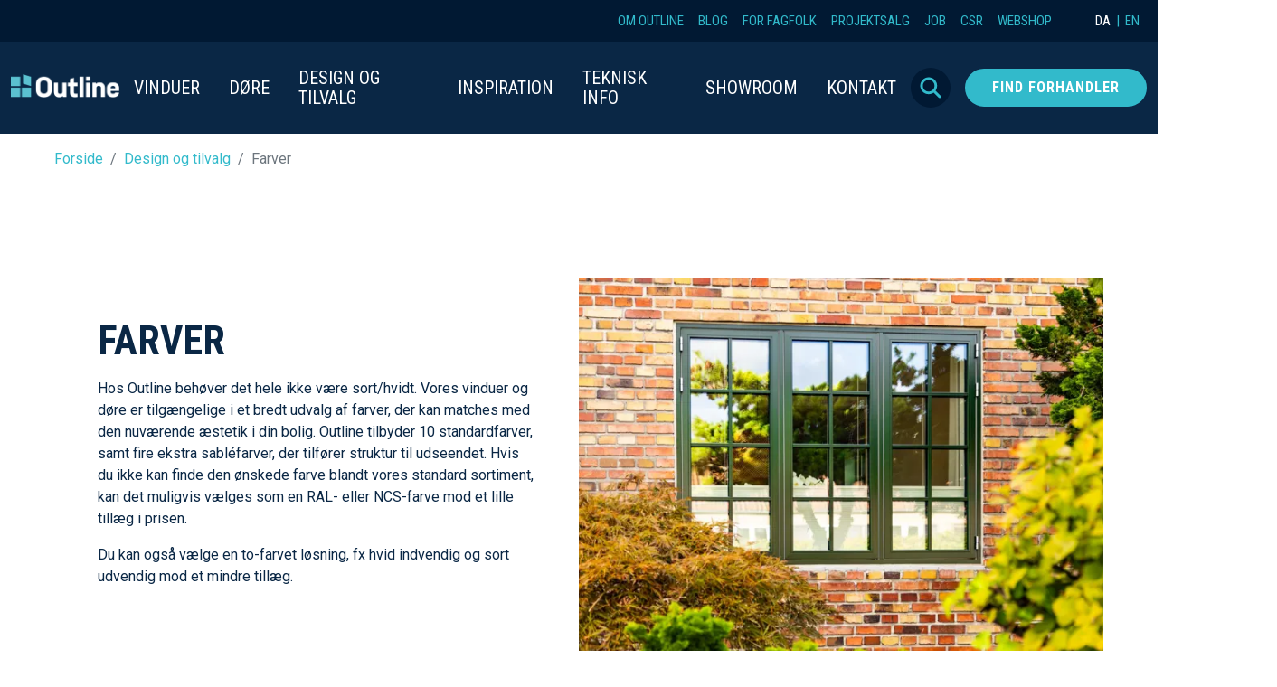

--- FILE ---
content_type: text/html; charset=utf-8
request_url: https://www.outline.dk/design-og-tilvalg/farver/
body_size: 16254
content:


<!DOCTYPE html>
<html lang="da">
<head>
    <meta charset="utf-8">
    <meta name="viewport" content="width=device-width, initial-scale=1">
    <title>Gratis farveprøve til vinduer & døre - Bestil online her</title>
<meta name="description" content="Outlines vinduer og døre fås i et bredt udvalg af forskellige farver, der matcher boligen. Se vores flotte RAL-, lasur- og sabléfarver til vinduer og døre her."/>
<meta property="og:title" content="Gratis farveprøve til vinduer & døre - Bestil online her"/>
<meta property="og:description" content="Outlines vinduer og døre fås i et bredt udvalg af forskellige farver, der matcher boligen. Se vores flotte RAL-, lasur- og sabléfarver til vinduer og døre her."/>
<link rel="canonical" href="https://www.outline.dk/design-og-tilvalg/farver/"/>

    <style>
        :root {
        --bg-primary: #0a2745;--bg-secondary: #32bacb;--bg-tertiary: #011933;--bg-quaternary: #ebf3f4;--bg-quinary: #f6f7f8;--bg-senary: #ffffff;
        }</style>
        <link rel="preconnect" href="https://fonts.googleapis.com">
        <link rel="preconnect" crossorigin href="https://fonts.gstatic.com">
            <link rel="stylesheet" href="https://fonts.googleapis.com/css2?family=Roboto&amp;family=Roboto&#x2B;Condensed:wght@400..700&amp;display=swap">
        <link rel="shortcut icon" href="/favicons/outline/favicon.ico">
        <link rel="apple-touch-icon" sizes="76x76" href="/favicons/outline/apple-touch-icon.png">
        <link rel="icon" type="image/png" sizes="32x32" href="/favicons/outline/favicon-32x32.png">
        <link rel="icon" type="image/png" sizes="16x16" href="/favicons/outline/favicon-16x16.png">
        <link rel="manifest" href="/favicons/outline/site.webmanifest">
        <link rel="stylesheet" href="/css/outline/release.css?v=ZI5lqseDLlZtPhBoxTqJQnrWw01vAxzx_tZCDJwZdLk" />
        <script>(function (w, d, s, l, i) { w[l] = w[l] || []; w[l].push({ 'gtm.start': new Date().getTime(), event: 'gtm.js' }); var f = d.getElementsByTagName(s)[0], j = d.createElement(s), dl = l !== 'dataLayer' ? '&l=' + l : ''; j.async = true; j.src = 'https://www.googletagmanager.com/gtm.js?id=' + i + dl; f.parentNode.insertBefore(j, f); })(window, document, 'script', 'dataLayer', 'GTM-5QBLDQL');</script>
    


</head>
<body class="block-grid has-breadcrumbs has-page-title">
        <noscript>
            <iframe src="https://www.googletagmanager.com/ns.html?id=GTM-5QBLDQL" height="0" width="0" style="display: none; visibility: hidden"></iframe>
        </noscript>
    
        
    <header id="js-header" class="header parent-link-enabled">
        <div class="align-items-center align-items-lg-start container-xxl d-flex header-wrapper justify-content-between">

                <div class="branding mr-2">
                    <a href="/">
                        <img src="/media/ksvnp0yg/web-logo.png" alt="Web Logo" style="aspect-ratio:500/109;" width="500" />
                    </a>
                </div>
                <div class="nav-wrapper flex-grow-1">
                    <nav class="nav">
                        <div class="d-flex w-100 outline-primary-nav">
                            <ul class="primary-nav list-unstyled d-flex flex-column flex-lg-row justify-content-lg-end mb-0">
                                    <li class="primary-nav-item">
                                        <a class="position-relative has-children hide-children-on-desktop" href="/vinduer/">
                                            <span>Vinduer</span>
                                                <div class="icon-has-sub-pages">
                                                    <svg xmlns="http://www.w3.org/2000/svg" width="16" height="16" fill="currentColor" class="bi bi-chevron-down" viewBox="0 0 16 16">
                                                        <path fill-rule="evenodd" d="M1.646 4.646a.5.5 0 0 1 .708 0L8 10.293l5.646-5.647a.5.5 0 0 1 .708.708l-6 6a.5.5 0 0 1-.708 0l-6-6a.5.5 0 0 1 0-.708z" />
                                                    </svg>
                                                </div>
                                        </a>
                                            <ul class="primary-nav-item-sub-pages list-unstyled ">
                                                    <li class="primary-nav-item-sub-page">
                                                        <a class="position-relative" href="/vinduer/topstyrede-vinduer/">
                                                            Topstyrede vinduer
                                                        </a>
                                                    </li>
                                                    <li class="primary-nav-item-sub-page">
                                                        <a class="position-relative" href="/vinduer/vinduer-med-fast-karm/">
                                                            Vinduer med fast karm
                                                        </a>
                                                    </li>
                                                    <li class="primary-nav-item-sub-page">
                                                        <a class="position-relative" href="/vinduer/dannebrogsvinduer/">
                                                            Dannebrogsvinduer
                                                        </a>
                                                    </li>
                                                    <li class="primary-nav-item-sub-page">
                                                        <a class="position-relative" href="/vinduer/bondehusvinduer/">
                                                            Bondehusvinduer
                                                        </a>
                                                    </li>
                                                    <li class="primary-nav-item-sub-page">
                                                        <a class="position-relative" href="/vinduer/sidehaengte-vinduer/">
                                                            Sideh&#xE6;ngte vinduer
                                                        </a>
                                                    </li>
                                                    <li class="primary-nav-item-sub-page">
                                                        <a class="position-relative" href="/vinduer/kombinationsvinduer/">
                                                            Kombinationsvinduer
                                                        </a>
                                                    </li>
                                                    <li class="primary-nav-item-sub-page">
                                                        <a class="position-relative" href="/vinduer/kip-dreje-vinduer/">
                                                            Kip-dreje vinduer
                                                        </a>
                                                    </li>
                                                    <li class="primary-nav-item-sub-page">
                                                        <a class="position-relative" href="/vinduer/topvende-vinduer/">
                                                            Topvende vinduer
                                                        </a>
                                                    </li>
                                                    <li class="primary-nav-item-sub-page">
                                                        <a class="position-relative" href="/vinduer/tophaengte-vinduer/">
                                                            Toph&#xE6;ngte vinduer
                                                        </a>
                                                    </li>
                                                    <li class="primary-nav-item-sub-page">
                                                        <a class="position-relative" href="/vinduer/sidestyrede-vinduer/">
                                                            Sidestyrede vinduer
                                                        </a>
                                                    </li>
                                                    <li class="primary-nav-item-sub-page">
                                                        <a class="position-relative" href="/vinduer/geometri-vinduer/">
                                                            Geometri vinduer
                                                        </a>
                                                    </li>
                                                    <li class="primary-nav-item-sub-page">
                                                        <a class="position-relative" href="/vinduer/skoddevinduer/">
                                                            Skoddevinduer
                                                        </a>
                                                    </li>
                                            </ul>
                                    </li>
                                    <li class="primary-nav-item">
                                        <a class="position-relative has-children hide-children-on-desktop" href="/doere/">
                                            <span>D&#xF8;re</span>
                                                <div class="icon-has-sub-pages">
                                                    <svg xmlns="http://www.w3.org/2000/svg" width="16" height="16" fill="currentColor" class="bi bi-chevron-down" viewBox="0 0 16 16">
                                                        <path fill-rule="evenodd" d="M1.646 4.646a.5.5 0 0 1 .708 0L8 10.293l5.646-5.647a.5.5 0 0 1 .708.708l-6 6a.5.5 0 0 1-.708 0l-6-6a.5.5 0 0 1 0-.708z" />
                                                    </svg>
                                                </div>
                                        </a>
                                            <ul class="primary-nav-item-sub-pages list-unstyled ">
                                                    <li class="primary-nav-item-sub-page">
                                                        <a class="position-relative" href="/doere/facadedoere/">
                                                            Facaded&#xF8;re
                                                        </a>
                                                    </li>
                                                    <li class="primary-nav-item-sub-page">
                                                        <a class="position-relative" href="/doere/terrassedoere/">
                                                            Terrassed&#xF8;re
                                                        </a>
                                                    </li>
                                                    <li class="primary-nav-item-sub-page">
                                                        <a class="position-relative" href="/doere/altandoerevinduesdoere/">
                                                            Altand&#xF8;re/vinduesd&#xF8;re
                                                        </a>
                                                    </li>
                                                    <li class="primary-nav-item-sub-page">
                                                        <a class="position-relative" href="/doere/kipdreje-doere/">
                                                            Kip/dreje d&#xF8;re
                                                        </a>
                                                    </li>
                                                    <li class="primary-nav-item-sub-page">
                                                        <a class="position-relative" href="/doere/foldedoere/">
                                                            Folded&#xF8;re
                                                        </a>
                                                    </li>
                                                    <li class="primary-nav-item-sub-page">
                                                        <a class="position-relative" href="/doere/haeveskydedoereskydedoere/">
                                                            H&#xE6;veskyded&#xF8;re/Skyded&#xF8;re
                                                        </a>
                                                    </li>
                                                    <li class="primary-nav-item-sub-page">
                                                        <a class="position-relative" href="/doere/daylight-skydedoer/">
                                                            Daylight skyded&#xF8;r
                                                        </a>
                                                    </li>
                                                    <li class="primary-nav-item-sub-page">
                                                        <a class="position-relative" href="/doere/dobbelte-terrassedoere/">
                                                            Dobbelte terrassed&#xF8;re
                                                        </a>
                                                    </li>
                                                    <li class="primary-nav-item-sub-page">
                                                        <a class="position-relative" href="/doere/halvdoere/">
                                                            Halvd&#xF8;re
                                                        </a>
                                                    </li>
                                                    <li class="primary-nav-item-sub-page">
                                                        <a class="position-relative" href="/doere/branddoere/">
                                                            Brandd&#xF8;re
                                                        </a>
                                                    </li>
                                            </ul>
                                    </li>
                                    <li class="primary-nav-item">
                                        <a class="position-relative has-children" href="/design-og-tilvalg/">
                                            <span>Design og tilvalg</span>
                                                <div class="icon-has-sub-pages">
                                                    <svg xmlns="http://www.w3.org/2000/svg" width="16" height="16" fill="currentColor" class="bi bi-chevron-down" viewBox="0 0 16 16">
                                                        <path fill-rule="evenodd" d="M1.646 4.646a.5.5 0 0 1 .708 0L8 10.293l5.646-5.647a.5.5 0 0 1 .708.708l-6 6a.5.5 0 0 1-.708 0l-6-6a.5.5 0 0 1 0-.708z" />
                                                    </svg>
                                                </div>
                                        </a>
                                            <ul class="primary-nav-item-sub-pages list-unstyled ">
                                                    <li class="primary-nav-item-sub-page">
                                                        <a class="position-relative" href="/design-og-tilvalg/tilbehoer/">
                                                            Tilbeh&#xF8;r
                                                        </a>
                                                    </li>
                                                    <li class="primary-nav-item-sub-page">
                                                        <a class="position-relative" href="/design-og-tilvalg/glas/">
                                                            Glas
                                                        </a>
                                                    </li>
                                                    <li class="primary-nav-item-sub-page">
                                                        <a class="position-relative" href="/design-og-tilvalg/sprosser/">
                                                            Sprosser
                                                        </a>
                                                    </li>
                                                    <li class="primary-nav-item-sub-page">
                                                        <a class="position-relative" href="/design-og-tilvalg/profiler/">
                                                            Profiler
                                                        </a>
                                                    </li>
                                                    <li class="primary-nav-item-sub-page">
                                                        <a class="position-relative" href="/design-og-tilvalg/farver/">
                                                            Farver
                                                        </a>
                                                    </li>
                                                    <li class="primary-nav-item-sub-page">
                                                        <a class="position-relative" href="/design-og-tilvalg/sikring/">
                                                            Sikring
                                                        </a>
                                                    </li>
                                                    <li class="primary-nav-item-sub-page">
                                                        <a class="position-relative" href="/design-og-tilvalg/vendefals/">
                                                            Vendefals
                                                        </a>
                                                    </li>
                                                    <li class="primary-nav-item-sub-page">
                                                        <a class="position-relative" href="/design-og-tilvalg/daylight-smalle-rammer/">
                                                            Daylight (smalle rammer)
                                                        </a>
                                                    </li>
                                            </ul>
                                    </li>
                                    <li class="primary-nav-item">
                                        <a class="position-relative has-children" href="/inspiration/">
                                            <span>Inspiration</span>
                                                <div class="icon-has-sub-pages">
                                                    <svg xmlns="http://www.w3.org/2000/svg" width="16" height="16" fill="currentColor" class="bi bi-chevron-down" viewBox="0 0 16 16">
                                                        <path fill-rule="evenodd" d="M1.646 4.646a.5.5 0 0 1 .708 0L8 10.293l5.646-5.647a.5.5 0 0 1 .708.708l-6 6a.5.5 0 0 1-.708 0l-6-6a.5.5 0 0 1 0-.708z" />
                                                    </svg>
                                                </div>
                                        </a>
                                            <ul class="primary-nav-item-sub-pages list-unstyled ">
                                                    <li class="primary-nav-item-sub-page">
                                                        <a class="position-relative" href="/inspiration/inspirationskatalog/">
                                                            Inspirationskatalog
                                                        </a>
                                                    </li>
                                                    <li class="primary-nav-item-sub-page">
                                                        <a class="position-relative" href="/inspiration/designgalleri/">
                                                            Designgalleri
                                                        </a>
                                                    </li>
                                                    <li class="primary-nav-item-sub-page">
                                                        <a class="position-relative" href="/inspiration/referencer/">
                                                            Referencer
                                                        </a>
                                                    </li>
                                                    <li class="primary-nav-item-sub-page">
                                                        <a class="position-relative" href="/inspiration/priseksempler/">
                                                            Priseksempler
                                                        </a>
                                                    </li>
                                                    <li class="primary-nav-item-sub-page">
                                                        <a class="position-relative" href="/inspiration/byggestil/">
                                                            Byggestil
                                                        </a>
                                                    </li>
                                                    <li class="primary-nav-item-sub-page">
                                                        <a class="position-relative" href="/inspiration/hvad-skal-jeg-vaelge/">
                                                            Hvad skal jeg v&#xE6;lge?
                                                        </a>
                                                    </li>
                                                    <li class="primary-nav-item-sub-page">
                                                        <a class="position-relative" href="/inspiration/gode-raad/">
                                                            Gode r&#xE5;d
                                                        </a>
                                                    </li>
                                                    <li class="primary-nav-item-sub-page">
                                                        <a class="position-relative" href="/inspiration/energiberegner/">
                                                            Energiberegner
                                                        </a>
                                                    </li>
                                                    <li class="primary-nav-item-sub-page">
                                                        <a class="position-relative" href="/inspiration/virtuelt-showroom/">
                                                            Virtuelt showroom
                                                        </a>
                                                    </li>
                                            </ul>
                                    </li>
                                    <li class="primary-nav-item">
                                        <a class="position-relative has-children" href="/teknisk-info/">
                                            <span>Teknisk info</span>
                                                <div class="icon-has-sub-pages">
                                                    <svg xmlns="http://www.w3.org/2000/svg" width="16" height="16" fill="currentColor" class="bi bi-chevron-down" viewBox="0 0 16 16">
                                                        <path fill-rule="evenodd" d="M1.646 4.646a.5.5 0 0 1 .708 0L8 10.293l5.646-5.647a.5.5 0 0 1 .708.708l-6 6a.5.5 0 0 1-.708 0l-6-6a.5.5 0 0 1 0-.708z" />
                                                    </svg>
                                                </div>
                                        </a>
                                            <ul class="primary-nav-item-sub-pages list-unstyled ">
                                                    <li class="primary-nav-item-sub-page">
                                                        <a class="position-relative" href="/teknisk-info/vejledninger/">
                                                            Vejledninger
                                                        </a>
                                                    </li>
                                                    <li class="primary-nav-item-sub-page">
                                                        <a class="position-relative" href="/teknisk-info/produkt-support/">
                                                            Produkt support
                                                        </a>
                                                    </li>
                                                    <li class="primary-nav-item-sub-page">
                                                        <a class="position-relative" href="/teknisk-info/snittegninger/">
                                                            Snittegninger
                                                        </a>
                                                    </li>
                                                    <li class="primary-nav-item-sub-page">
                                                        <a class="position-relative" href="/teknisk-info/bim-modeller/">
                                                            BIM-modeller
                                                        </a>
                                                    </li>
                                                    <li class="primary-nav-item-sub-page">
                                                        <a class="position-relative" href="/teknisk-info/materialer/">
                                                            Materialer
                                                        </a>
                                                    </li>
                                                    <li class="primary-nav-item-sub-page">
                                                        <a class="position-relative" href="/teknisk-info/vedligeholdelse/">
                                                            Vedligeholdelse
                                                        </a>
                                                    </li>
                                                    <li class="primary-nav-item-sub-page">
                                                        <a class="position-relative" href="/teknisk-info/kvalitet/">
                                                            Kvalitet
                                                        </a>
                                                    </li>
                                                    <li class="primary-nav-item-sub-page">
                                                        <a class="position-relative" href="/teknisk-info/dokumentation/">
                                                            Dokumentation
                                                        </a>
                                                    </li>
                                                    <li class="primary-nav-item-sub-page">
                                                        <a class="position-relative" href="/teknisk-info/bygningsreglement/">
                                                            Bygningsreglement
                                                        </a>
                                                    </li>
                                            </ul>
                                    </li>
                                    <li class="primary-nav-item">
                                        <a class="position-relative has-children" href="/showroom/">
                                            <span>Showroom</span>
                                                <div class="icon-has-sub-pages">
                                                    <svg xmlns="http://www.w3.org/2000/svg" width="16" height="16" fill="currentColor" class="bi bi-chevron-down" viewBox="0 0 16 16">
                                                        <path fill-rule="evenodd" d="M1.646 4.646a.5.5 0 0 1 .708 0L8 10.293l5.646-5.647a.5.5 0 0 1 .708.708l-6 6a.5.5 0 0 1-.708 0l-6-6a.5.5 0 0 1 0-.708z" />
                                                    </svg>
                                                </div>
                                        </a>
                                            <ul class="primary-nav-item-sub-pages list-unstyled ">
                                                    <li class="primary-nav-item-sub-page">
                                                        <a class="position-relative" href="/showroom/showroom-farsoe/">
                                                            Showroom Fars&#xF8;
                                                        </a>
                                                    </li>
                                                    <li class="primary-nav-item-sub-page">
                                                        <a class="position-relative" href="/showroom/showroom-broendby/">
                                                            Showroom Br&#xF8;ndby
                                                        </a>
                                                    </li>
                                                    <li class="primary-nav-item-sub-page">
                                                        <a class="position-relative" href="/showroom/virtuelt-showroom/">
                                                            Virtuelt showroom
                                                        </a>
                                                    </li>
                                            </ul>
                                    </li>
                                    <li class="primary-nav-item">
                                        <a class="position-relative has-children" href="/kontakt/">
                                            <span>Kontakt</span>
                                                <div class="icon-has-sub-pages">
                                                    <svg xmlns="http://www.w3.org/2000/svg" width="16" height="16" fill="currentColor" class="bi bi-chevron-down" viewBox="0 0 16 16">
                                                        <path fill-rule="evenodd" d="M1.646 4.646a.5.5 0 0 1 .708 0L8 10.293l5.646-5.647a.5.5 0 0 1 .708.708l-6 6a.5.5 0 0 1-.708 0l-6-6a.5.5 0 0 1 0-.708z" />
                                                    </svg>
                                                </div>
                                        </a>
                                            <ul class="primary-nav-item-sub-pages list-unstyled ">
                                                    <li class="primary-nav-item-sub-page">
                                                        <a class="position-relative" href="/kontakt/kontakt-outline/">
                                                            Kontakt Outline
                                                        </a>
                                                    </li>
                                                    <li class="primary-nav-item-sub-page">
                                                        <a class="position-relative" href="/kontakt/reklamation/">
                                                            Reklamation
                                                        </a>
                                                    </li>
                                            </ul>
                                    </li>
                            </ul>
                                <div class="align-items-center d-flex flex-shrink-0">
                                        <div class="search-btn-wrapper">
                                            <a href="/search/" class="d-none d-lg-block btn-search js-btn-search-overlay" data-bs-toggle="modal" data-bs-target="#modal-search">S&#xF8;g</a>
                                        </div>
                                        <a href="/find-forhandler/" class="btn btn-primary btn-find-vendor-link text-uppercase flex-shrink-0">Find forhandler</a>
                                </div>
                        </div>
                            <ul class="secondary-nav list-unstyled d-flex flex-column flex-lg-row justify-content-lg-end mb-0">
                                    <li class="secondary-nav-item"><a href="/om-outline/" target="_self">Om Outline</a></li>
                                    <li class="secondary-nav-item"><a href="/blog/" target="_self">Blog</a></li>
                                    <li class="secondary-nav-item"><a href="/for-fagfolk/" target="_self">For fagfolk</a></li>
                                    <li class="secondary-nav-item"><a href="/projektsalg/" target="_self">Projektsalg</a></li>
                                    <li class="secondary-nav-item"><a href="/job/" target="_self">Job</a></li>
                                    <li class="secondary-nav-item"><a href="/om-outline/csr/" target="_self">CSR</a></li>
                                    <li class="secondary-nav-item"><a href="/shop/" target="_self">Webshop</a></li>

                                        <li class="languagepicker-item secondary-nav-item">
                                                <a href="https://www.outline.dk/" class="selected">
                                                    DA
                                                </a>
                                                <a href="https://www.outline.dk/en/" class="">
                                                    EN
                                                </a>
                                        </li>

                                    <li>
                                        <a id="js-shop-link-desktop" class="d-none js-shop-link basket-link icon-basket" href="https://shop.outline.dk/kurv/">
                                            <span class="cart-counter"></span>
                                        </a>
                                    </li>

                            </ul>
                    </nav>
                </div>
                <div class="align-items-stretch d-flex nav-sm-screens">

                        <a href="/search/" class="d-lg-none btn-search js-btn-search-overlay" data-bs-toggle="modal" data-bs-target="#modal-search">S&#xF8;g</a>

                    <a id="js-shop-link-mobile" class="d-none js-shop-link basket-link icon-basket" href="https://shop.outline.dk/kurv/">
                        <span class="cart-counter"></span>
                    </a>
                    <button id="js-burger-menu" class="hamburger hamburger--spin" type="button">
                        <span class="hamburger-box">
                            <span class="hamburger-inner"></span>
                        </span>
                    </button>
                </div>
        </div>
            <nav id="bottom-menu" class="nav-mobile d-lg-none fixed-bottom bg-white shadow py-2">
                <ul class="list-unstyled d-flex align-items-center justify-content-around m-0 px-4 px-sm-0">
                        <li>
                            <a id="bottom-menu-link-4ad7e6cf-3ec3-4393-85e4-73af69accc43" href="/showroom/" class="btn py-2 px-1" target="_self">
                                    <div class="mb-1">
                                        <img src="/media/dvjjyei5/mobil-showroom-svg-ikon.svg" alt="Showroom" width="27" style="aspect-ratio:1"/>
                                    </div>
                                Showroom
                            </a>
                        </li>
                        <li>
                            <a id="bottom-menu-link-6dc6a26e-ea58-48f6-af74-8ac9846621c5" href="/vinduesguiden/" class="btn py-2 px-1" target="_self">
                                    <div class="mb-1">
                                        <img src="/media/dwloxbfp/mobil-vinduesguiden-svg-ikon.svg" alt="Vinduesguiden" width="27" style="aspect-ratio:1"/>
                                    </div>
                                Vinduesguiden
                            </a>
                        </li>
                        <li>
                            <a id="bottom-menu-link-6a620d0c-b441-4a44-b98a-65b66921484b" href="/find-forhandler/" class="btn py-2 px-1" target="_self">
                                    <div class="mb-1">
                                        <img src="/media/5njf0cgk/mobil-find-forhandler-svg-ikon.svg" alt="Find forhandler" width="27" style="aspect-ratio:1"/>
                                    </div>
                                Find forhandler
                            </a>
                        </li>
                </ul>
            </nav>
    </header>








        <div class="container-width w-100 mt-3 mb-4 py-0">
            <nav class="d-md-block d-none" aria-label="breadcrumb">
                <ol class="breadcrumb">
                    <li class="breadcrumb-item"><a href=/>Forside</a></li><li class="breadcrumb-item"><a href=/design-og-tilvalg/>Design og tilvalg</a></li><li class="breadcrumb-item active" aria-current="page">Farver</li>
                </ol>
            </nav>

                <a class="breadcrumb-mobile d-md-none d-block text-decoration-none" href="/">&lt; Tilbage til Forside</a>

        </div>

    <main class="main">
        

<div class="umb-block-grid"
     data-grid-columns="12;"
     style="--bs-columns: 12;">
    
<div class="umb-block-grid__layout-container">
        <div
            class="umb-block-grid__layout-item"
            data-content-element-type-alias="oneColumnSectionBlock"
            data-content-element-type-key="964feee4-efb3-4676-91a0-b960f26e9d92"
            data-element-udi="umb://element/a6c6d3081a0e4a64b11b2235c8bcef01"
            data-col-span="12"
            data-row-span="1"
            style=" --umb-block-grid--item-column-span: 12; --umb-block-grid--item-row-span: 1; ">
<section class="full-width"
         style="background-color:var(--bg-senary);"
has-background


>
    <div class="section-inner-wrapper" style="">
        
<div class="grid umb-block-grid__area-container"
     style="--umb-block-grid--area-grid-columns: 12;">


<div class="umb-block-grid__area"
     data-area-col-span="12"
     data-area-row-span="1"
     data-area-alias="center"
     style="--bs-columns: 12;--umb-block-grid--area-column-span: 12; --umb-block-grid--area-row-span: 1;">
    
<div class="umb-block-grid__layout-container">
        <div
            class="umb-block-grid__layout-item"
            data-content-element-type-alias="linkBoxBlock"
            data-content-element-type-key="56a73241-9dbd-46aa-a1ff-3d24ae2b6a33"
            data-element-udi="umb://element/b851e064a8dc4c9faf1cdae43bdae61c"
            data-col-span="12"
            data-row-span="1"
            style=" --umb-block-grid--item-column-span: 12; --umb-block-grid--item-row-span: 1; ">


<div  class="grid card --h-end --v-start --horizontal" style="--bs-gap: 0;"   data-span="12" data-theme="--bg-senary">

        <div class="card-media" style="width:50%;">
            <picture class="image-wrapper">
                <source srcset="/media/5qsahh0g/outline-vinduer_sprosser-flaskegroen-5.jpeg?width=720&quality=80&v=1dc5224a564f6f0&bgcolor=ffffff&format=webp" type="image/webp">
                <img src="/media/5qsahh0g/outline-vinduer_sprosser-flaskegroen-5.jpeg?width=720&quality=80&v=1dc5224a564f6f0&bgcolor=ffffff" alt="Outline Vinduer Sprosser Flaskegrøn (5)" style="aspect-ratio:1999/1333;" width="1999" />
            </picture>
        </div>

        <div class="card-content" style="width:50%;background-color:var(--bg-senary);">
            <div class="p-4 p-lg-5 d-flex flex-column flex-grow-1 justify-content-center">
                <div><h1>Farver</h1>
<p>Hos Outline behøver det hele ikke være sort/hvidt. Vores vinduer og døre er tilgængelige i et bredt udvalg af farver, der kan matches med den nuværende æstetik i din bolig. Outline tilbyder 10 standardfarver, samt fire ekstra <span>s</span>abléfarver, der tilfører struktur til udseendet. Hvis du ikke kan finde den ønskede farve blandt vores standard sortiment, kan det muligvis vælges som en RAL- eller NCS-farve mod et lille tillæg i prisen.</p>
<p>Du kan også vælge en to-farvet løsning, fx hvid indvendig og sort udvendig mod et mindre tillæg.</p>
<p>&nbsp;</p></div>
            </div>
        </div>
</div>        </div>
</div>

</div>
</div>
    </div>
</section>
        </div>
        <div
            class="umb-block-grid__layout-item"
            data-content-element-type-alias="oneColumnSectionBlock"
            data-content-element-type-key="964feee4-efb3-4676-91a0-b960f26e9d92"
            data-element-udi="umb://element/f1be8b60b5fb41118d9d3d074c6be472"
            data-col-span="12"
            data-row-span="1"
            style=" --umb-block-grid--item-column-span: 12; --umb-block-grid--item-row-span: 1; ">
<section class="full-width"
         style="background-color:var(--bg-quaternary);"
has-background


>
    <div class="section-inner-wrapper" style="">
        
<div class="grid umb-block-grid__area-container"
     style="--umb-block-grid--area-grid-columns: 12;">


<div class="umb-block-grid__area"
     data-area-col-span="12"
     data-area-row-span="1"
     data-area-alias="center"
     style="--bs-columns: 12;--umb-block-grid--area-column-span: 12; --umb-block-grid--area-row-span: 1;">
    
<div class="umb-block-grid__layout-container">
        <div
            class="umb-block-grid__layout-item"
            data-content-element-type-alias="linkBoxBlock"
            data-content-element-type-key="56a73241-9dbd-46aa-a1ff-3d24ae2b6a33"
            data-element-udi="umb://element/326f2586b7f64b62ac7671cea19167b7"
            data-col-span="6"
            data-row-span="1"
            style=" --umb-block-grid--item-column-span: 6; --umb-block-grid--item-row-span: 1; ">


<div  class="grid card --h-start --v-start --horizontal" style="--bs-gap: 0;"   data-span="6" data-theme="--bg-quaternary">


        <div class="card-content" style="width:100%;background-color:var(--bg-quaternary);">
            <div class="p-4 p-lg-5 d-flex flex-column flex-grow-1 justify-content-center">
                <div><h3>STANDARDFARVER RAL</h3>
<p>Udover vores standardfarver nedenfor, tilbyder vi levering i stort set samtlige RAL-farver mod et mindre tillæg.</p>
<p><strong>Bemærk: </strong>Farver vist på skærm afhænger meget af skærmens kvalitet, og derfor anbefaler vi altid, at man ser farven på en fysisk farveprøve, inden farven vælges. Især hvis du vælger stærke farver, eller farver der findes i flere nuancer.</p></div>
            </div>
        </div>
</div>        </div>
        <div
            class="umb-block-grid__layout-item"
            data-content-element-type-alias="linkBoxBlock"
            data-content-element-type-key="56a73241-9dbd-46aa-a1ff-3d24ae2b6a33"
            data-element-udi="umb://element/dadb2609ecb146c5a50fb961cab9d898"
            data-col-span="6"
            data-row-span="1"
            style=" --umb-block-grid--item-column-span: 6; --umb-block-grid--item-row-span: 1; ">


<div  class="grid card --h-start --v-start --horizontal" style="--bs-gap: 0;"  bright-contrast data-span="6" data-theme="--bg-primary">


        <div class="card-content" style="width:100%;background-color:var(--bg-primary);">
            <div class="p-4 p-lg-5 d-flex flex-column flex-grow-1 justify-content-center">
                <div><h3>Bestil farveprøve</h3>
<p><span>Vi anbefaler altid, at man ser farven på en fysisk farveprøve, inden farven vælges. Bestil en (eller flere) af nedenstående standard farver på en træ og/eller aluminiums-profil, så du kan vurdere farvevalget ud fra de faktiske farver.</span></p>
<p><a href="/bestil-farveproeve/" title="Bestil farveprøve"><span class="btn btn-primary"><span class="btn-ghost">Bestil fysisk farveprøve</span></span></a></p></div>
            </div>
        </div>
</div>        </div>
</div>

</div>
</div>
    </div>
</section>
        </div>
        <div
            class="umb-block-grid__layout-item"
            data-content-element-type-alias="oneColumnSectionBlock"
            data-content-element-type-key="964feee4-efb3-4676-91a0-b960f26e9d92"
            data-element-udi="umb://element/2e8d337dc80e437b99c94984f79b6da8"
            data-col-span="12"
            data-row-span="1"
            style=" --umb-block-grid--item-column-span: 12; --umb-block-grid--item-row-span: 1; ">
<section class="full-width"
         style="background-color:var(--bg-senary);"
has-background


>
    <div class="section-inner-wrapper" style="">
        
<div class="grid umb-block-grid__area-container"
     style="--umb-block-grid--area-grid-columns: 12;">


<div class="umb-block-grid__area"
     data-area-col-span="12"
     data-area-row-span="1"
     data-area-alias="center"
     style="--bs-columns: 12;--umb-block-grid--area-column-span: 12; --umb-block-grid--area-row-span: 1;">
    
<div class="umb-block-grid__layout-container">
        <div
            class="umb-block-grid__layout-item"
            data-content-element-type-alias="block"
            data-content-element-type-key="ed735b51-9d94-4ffd-a83b-2c8ac4560e45"
            data-element-udi="umb://element/45e64b5f4aa94645beb3e53671826273"
            data-col-span="2"
            data-row-span="1"
            style=" --umb-block-grid--item-column-span: 2; --umb-block-grid--item-row-span: 1; ">




<section class="block d-flex align-items-start" style="" no-background-color   data-theme="">

<div class="grid umb-block-grid__area-container"
     style="--umb-block-grid--area-grid-columns: 12;">


<div class="umb-block-grid__area"
     data-area-col-span="12"
     data-area-row-span="1"
     data-area-alias="blockArea"
     style="--bs-columns: 12;--umb-block-grid--area-column-span: 12; --umb-block-grid--area-row-span: 1;">
    
<div class="umb-block-grid__layout-container">
        <div
            class="umb-block-grid__layout-item"
            data-content-element-type-alias="imageBlock"
            data-content-element-type-key="e91cd36f-4bdf-4c74-90bf-b2c85fd00dae"
            data-element-udi="umb://element/2de1249d267c4f229f72032d192957e8"
            data-col-span="12"
            data-row-span="1"
            style=" --umb-block-grid--item-column-span: 12; --umb-block-grid--item-row-span: 1; ">
<picture class="d-block text-center"><img style="" class="image " width="1200" src="/media/uvch1lqo/ral9010-ren-hvid.svg?width=1200&quality=80&v=1da447655c42ac0" title="RAL9010 Ren Hvid" alt="RAL9010 Ren Hvid" loading="lazy"></picture>
        </div>
        <div
            class="umb-block-grid__layout-item"
            data-content-element-type-alias="richTextBlock"
            data-content-element-type-key="69de9db6-ec92-4989-a5f6-8437b8f3d5cd"
            data-element-udi="umb://element/30235878a7764f44be8779ce44f69421"
            data-col-span="12"
            data-row-span="1"
            style=" --umb-block-grid--item-column-span: 12; --umb-block-grid--item-row-span: 1; ">

<div class="rich-text"><h5 style="text-align: center;">Ren Hvid</h5>
<h5 style="text-align: center; color: #24828f;">RAL 9010</h5></div>        </div>
</div>

</div>
</div></section>
        </div>
        <div
            class="umb-block-grid__layout-item"
            data-content-element-type-alias="block"
            data-content-element-type-key="ed735b51-9d94-4ffd-a83b-2c8ac4560e45"
            data-element-udi="umb://element/42cb4cba9d1c496b90bff514c946bc2f"
            data-col-span="2"
            data-row-span="1"
            style=" --umb-block-grid--item-column-span: 2; --umb-block-grid--item-row-span: 1; ">




<section class="block d-flex align-items-start" style="" no-background-color   data-theme="">

<div class="grid umb-block-grid__area-container"
     style="--umb-block-grid--area-grid-columns: 12;">


<div class="umb-block-grid__area"
     data-area-col-span="12"
     data-area-row-span="1"
     data-area-alias="blockArea"
     style="--bs-columns: 12;--umb-block-grid--area-column-span: 12; --umb-block-grid--area-row-span: 1;">
    
<div class="umb-block-grid__layout-container">
        <div
            class="umb-block-grid__layout-item"
            data-content-element-type-alias="imageBlock"
            data-content-element-type-key="e91cd36f-4bdf-4c74-90bf-b2c85fd00dae"
            data-element-udi="umb://element/d7b44a43384841169fc90eb72e639f1e"
            data-col-span="12"
            data-row-span="1"
            style=" --umb-block-grid--item-column-span: 12; --umb-block-grid--item-row-span: 1; ">
<picture class="d-block text-center"><img style="" class="image " width="1200" src="/media/o3jba5kx/ral9001-creme-hvid.svg?width=1200&quality=80&v=1da447655b90730" title="RAL9001 Creme Hvid" alt="RAL9001 Creme Hvid" loading="lazy"></picture>
        </div>
        <div
            class="umb-block-grid__layout-item"
            data-content-element-type-alias="richTextBlock"
            data-content-element-type-key="69de9db6-ec92-4989-a5f6-8437b8f3d5cd"
            data-element-udi="umb://element/ea02fe3894a94383b3009c3d05e7df74"
            data-col-span="12"
            data-row-span="1"
            style=" --umb-block-grid--item-column-span: 12; --umb-block-grid--item-row-span: 1; ">

<div class="rich-text"><h5 style="text-align: center;">Creme hvid</h5>
<h5 style="text-align: center; color: #24828f;">RAL 9001</h5></div>        </div>
</div>

</div>
</div></section>
        </div>
        <div
            class="umb-block-grid__layout-item"
            data-content-element-type-alias="block"
            data-content-element-type-key="ed735b51-9d94-4ffd-a83b-2c8ac4560e45"
            data-element-udi="umb://element/d24a0442cf874d0ebc040cb1b67a7516"
            data-col-span="2"
            data-row-span="1"
            style=" --umb-block-grid--item-column-span: 2; --umb-block-grid--item-row-span: 1; ">




<section class="block d-flex align-items-start" style="" no-background-color   data-theme="">

<div class="grid umb-block-grid__area-container"
     style="--umb-block-grid--area-grid-columns: 12;">


<div class="umb-block-grid__area"
     data-area-col-span="12"
     data-area-row-span="1"
     data-area-alias="blockArea"
     style="--bs-columns: 12;--umb-block-grid--area-column-span: 12; --umb-block-grid--area-row-span: 1;">
    
<div class="umb-block-grid__layout-container">
        <div
            class="umb-block-grid__layout-item"
            data-content-element-type-alias="imageBlock"
            data-content-element-type-key="e91cd36f-4bdf-4c74-90bf-b2c85fd00dae"
            data-element-udi="umb://element/146e7ba74df3468b86d343721e98a140"
            data-col-span="12"
            data-row-span="1"
            style=" --umb-block-grid--item-column-span: 12; --umb-block-grid--item-row-span: 1; ">
<picture class="d-block text-center"><img style="" class="image " width="1200" src="/media/afmlavb2/ral7016-antracit-blaa.svg?width=1200&quality=80&v=1da447655a928b0" title="RAL7016 Antracit Blaa" alt="RAL7016 Antracit Blaa" loading="lazy"></picture>
        </div>
        <div
            class="umb-block-grid__layout-item"
            data-content-element-type-alias="richTextBlock"
            data-content-element-type-key="69de9db6-ec92-4989-a5f6-8437b8f3d5cd"
            data-element-udi="umb://element/956ed2e287694082a5b0316e9d7ce0e2"
            data-col-span="12"
            data-row-span="1"
            style=" --umb-block-grid--item-column-span: 12; --umb-block-grid--item-row-span: 1; ">

<div class="rich-text"><h5 style="text-align: center;">Antracit grå</h5>
<h5 style="text-align: center; color: #24828f;">RAL 7016</h5></div>        </div>
</div>

</div>
</div></section>
        </div>
        <div
            class="umb-block-grid__layout-item"
            data-content-element-type-alias="block"
            data-content-element-type-key="ed735b51-9d94-4ffd-a83b-2c8ac4560e45"
            data-element-udi="umb://element/5fef2ca342e24208940186d59e05d95f"
            data-col-span="2"
            data-row-span="1"
            style=" --umb-block-grid--item-column-span: 2; --umb-block-grid--item-row-span: 1; ">




<section class="block d-flex align-items-start" style="" no-background-color   data-theme="">

<div class="grid umb-block-grid__area-container"
     style="--umb-block-grid--area-grid-columns: 12;">


<div class="umb-block-grid__area"
     data-area-col-span="12"
     data-area-row-span="1"
     data-area-alias="blockArea"
     style="--bs-columns: 12;--umb-block-grid--area-column-span: 12; --umb-block-grid--area-row-span: 1;">
    
<div class="umb-block-grid__layout-container">
        <div
            class="umb-block-grid__layout-item"
            data-content-element-type-alias="imageBlock"
            data-content-element-type-key="e91cd36f-4bdf-4c74-90bf-b2c85fd00dae"
            data-element-udi="umb://element/b65ad5ac35ce4f20a433984fd97a7968"
            data-col-span="12"
            data-row-span="1"
            style=" --umb-block-grid--item-column-span: 12; --umb-block-grid--item-row-span: 1; ">
<picture class="d-block text-center"><img style="" class="image " width="1200" src="/media/uijl4yuv/ral7035-lys-graa.svg?width=1200&quality=80&v=1da447655aece00" title="RAL7035 Lys Graa" alt="RAL7035 Lys Graa" loading="lazy"></picture>
        </div>
        <div
            class="umb-block-grid__layout-item"
            data-content-element-type-alias="richTextBlock"
            data-content-element-type-key="69de9db6-ec92-4989-a5f6-8437b8f3d5cd"
            data-element-udi="umb://element/852aff1193124c33a94b9e317b9920ad"
            data-col-span="12"
            data-row-span="1"
            style=" --umb-block-grid--item-column-span: 12; --umb-block-grid--item-row-span: 1; ">

<div class="rich-text"><h5 style="text-align: center;">Lys grå</h5>
<h5 style="text-align: center; color: #24828f;">RAL 7035</h5></div>        </div>
</div>

</div>
</div></section>
        </div>
        <div
            class="umb-block-grid__layout-item"
            data-content-element-type-alias="block"
            data-content-element-type-key="ed735b51-9d94-4ffd-a83b-2c8ac4560e45"
            data-element-udi="umb://element/39a00a1573e94ef79f827160085811ed"
            data-col-span="2"
            data-row-span="1"
            style=" --umb-block-grid--item-column-span: 2; --umb-block-grid--item-row-span: 1; ">




<section class="block d-flex align-items-start" style="" no-background-color   data-theme="">

<div class="grid umb-block-grid__area-container"
     style="--umb-block-grid--area-grid-columns: 12;">


<div class="umb-block-grid__area"
     data-area-col-span="12"
     data-area-row-span="1"
     data-area-alias="blockArea"
     style="--bs-columns: 12;--umb-block-grid--area-column-span: 12; --umb-block-grid--area-row-span: 1;">
    
<div class="umb-block-grid__layout-container">
        <div
            class="umb-block-grid__layout-item"
            data-content-element-type-alias="imageBlock"
            data-content-element-type-key="e91cd36f-4bdf-4c74-90bf-b2c85fd00dae"
            data-element-udi="umb://element/a20b59d9a44a40a89b869e846405f081"
            data-col-span="12"
            data-row-span="1"
            style=" --umb-block-grid--item-column-span: 12; --umb-block-grid--item-row-span: 1; ">
<picture class="d-block text-center"><img style="" class="image " width="1200" src="/media/vexj14sg/ral9005-dybsort.svg?width=1200&quality=80&v=1da447655be8570" title="RAL9005 Dybsort" alt="RAL9005 Dybsort" loading="lazy"></picture>
        </div>
        <div
            class="umb-block-grid__layout-item"
            data-content-element-type-alias="richTextBlock"
            data-content-element-type-key="69de9db6-ec92-4989-a5f6-8437b8f3d5cd"
            data-element-udi="umb://element/6c17ee80ffd14ddf89505b1e13025a72"
            data-col-span="12"
            data-row-span="1"
            style=" --umb-block-grid--item-column-span: 12; --umb-block-grid--item-row-span: 1; ">

<div class="rich-text"><h5 style="text-align: center;">Dybsort</h5>
<h5 style="text-align: center; color: #24828f;">RAL 9005</h5></div>        </div>
</div>

</div>
</div></section>
        </div>
        <div
            class="umb-block-grid__layout-item"
            data-content-element-type-alias="block"
            data-content-element-type-key="ed735b51-9d94-4ffd-a83b-2c8ac4560e45"
            data-element-udi="umb://element/6c021ebb97bc4d6489772d86bb1a12dc"
            data-col-span="2"
            data-row-span="1"
            style=" --umb-block-grid--item-column-span: 2; --umb-block-grid--item-row-span: 1; ">




<section class="block d-flex align-items-start" style="" no-background-color   data-theme="">
</section>
        </div>
        <div
            class="umb-block-grid__layout-item"
            data-content-element-type-alias="block"
            data-content-element-type-key="ed735b51-9d94-4ffd-a83b-2c8ac4560e45"
            data-element-udi="umb://element/c0c8f82252a7486f89771cdc21246fad"
            data-col-span="2"
            data-row-span="1"
            style=" --umb-block-grid--item-column-span: 2; --umb-block-grid--item-row-span: 1; ">




<section class="block d-flex align-items-start" style="" no-background-color   data-theme="">

<div class="grid umb-block-grid__area-container"
     style="--umb-block-grid--area-grid-columns: 12;">


<div class="umb-block-grid__area"
     data-area-col-span="12"
     data-area-row-span="1"
     data-area-alias="blockArea"
     style="--bs-columns: 12;--umb-block-grid--area-column-span: 12; --umb-block-grid--area-row-span: 1;">
    
<div class="umb-block-grid__layout-container">
        <div
            class="umb-block-grid__layout-item"
            data-content-element-type-alias="imageBlock"
            data-content-element-type-key="e91cd36f-4bdf-4c74-90bf-b2c85fd00dae"
            data-element-udi="umb://element/c57d0f6e4ec8469baf5db9679d9b985d"
            data-col-span="12"
            data-row-span="1"
            style=" --umb-block-grid--item-column-span: 12; --umb-block-grid--item-row-span: 1; ">
<picture class="d-block text-center"><img style="" class="image " width="1200" src="/media/tefpf3jb/ncs-s8010-g30y-umbragroen.svg?width=1200&quality=80&v=1da44765597eaa0" title="NCS S8010 G30Y Umbragroen" alt="NCS S8010 G30Y Umbragroen" loading="lazy"></picture>
        </div>
        <div
            class="umb-block-grid__layout-item"
            data-content-element-type-alias="richTextBlock"
            data-content-element-type-key="69de9db6-ec92-4989-a5f6-8437b8f3d5cd"
            data-element-udi="umb://element/3927bfb2a59d4dc7a3b03215f818b94f"
            data-col-span="12"
            data-row-span="1"
            style=" --umb-block-grid--item-column-span: 12; --umb-block-grid--item-row-span: 1; ">

<div class="rich-text"><h5 style="text-align: center;">Umbragrøn</h5>
<h5 style="text-align: center; color: #24828f;"><span>NCS S8010-G30Y</span></h5></div>        </div>
</div>

</div>
</div></section>
        </div>
        <div
            class="umb-block-grid__layout-item"
            data-content-element-type-alias="block"
            data-content-element-type-key="ed735b51-9d94-4ffd-a83b-2c8ac4560e45"
            data-element-udi="umb://element/ba7b75b2984d437e92cf77a0fca22c45"
            data-col-span="2"
            data-row-span="1"
            style=" --umb-block-grid--item-column-span: 2; --umb-block-grid--item-row-span: 1; ">




<section class="block d-flex align-items-start" style="" no-background-color   data-theme="">

<div class="grid umb-block-grid__area-container"
     style="--umb-block-grid--area-grid-columns: 12;">


<div class="umb-block-grid__area"
     data-area-col-span="12"
     data-area-row-span="1"
     data-area-alias="blockArea"
     style="--bs-columns: 12;--umb-block-grid--area-column-span: 12; --umb-block-grid--area-row-span: 1;">
    
<div class="umb-block-grid__layout-container">
        <div
            class="umb-block-grid__layout-item"
            data-content-element-type-alias="imageBlock"
            data-content-element-type-key="e91cd36f-4bdf-4c74-90bf-b2c85fd00dae"
            data-element-udi="umb://element/46be3cfb4ede4b459bfdbf227a501364"
            data-col-span="12"
            data-row-span="1"
            style=" --umb-block-grid--item-column-span: 12; --umb-block-grid--item-row-span: 1; ">
<picture class="d-block text-center"><img style="" class="image " width="1200" src="/media/yfwgywft/ncs-s4550-y80r-svenskroed.svg?width=1200&quality=80&v=1da44765591d020" title="NCS S4550 Y80R Svenskroed" alt="NCS S4550 Y80R Svenskroed" loading="lazy"></picture>
        </div>
        <div
            class="umb-block-grid__layout-item"
            data-content-element-type-alias="richTextBlock"
            data-content-element-type-key="69de9db6-ec92-4989-a5f6-8437b8f3d5cd"
            data-element-udi="umb://element/d8e83e61d8d64fd1b03906c971c25ca9"
            data-col-span="12"
            data-row-span="1"
            style=" --umb-block-grid--item-column-span: 12; --umb-block-grid--item-row-span: 1; ">

<div class="rich-text"><h5 style="text-align: center;">Svensk rød</h5>
<h5 style="text-align: center; color: #24828f;"><span>NCS S4550-Y80R</span></h5></div>        </div>
</div>

</div>
</div></section>
        </div>
        <div
            class="umb-block-grid__layout-item"
            data-content-element-type-alias="block"
            data-content-element-type-key="ed735b51-9d94-4ffd-a83b-2c8ac4560e45"
            data-element-udi="umb://element/f7fb9c4d169a48858d92601e69ea31ad"
            data-col-span="2"
            data-row-span="1"
            style=" --umb-block-grid--item-column-span: 2; --umb-block-grid--item-row-span: 1; ">




<section class="block d-flex align-items-start" style="" no-background-color   data-theme="">

<div class="grid umb-block-grid__area-container"
     style="--umb-block-grid--area-grid-columns: 12;">


<div class="umb-block-grid__area"
     data-area-col-span="12"
     data-area-row-span="1"
     data-area-alias="blockArea"
     style="--bs-columns: 12;--umb-block-grid--area-column-span: 12; --umb-block-grid--area-row-span: 1;">
    
<div class="umb-block-grid__layout-container">
        <div
            class="umb-block-grid__layout-item"
            data-content-element-type-alias="imageBlock"
            data-content-element-type-key="e91cd36f-4bdf-4c74-90bf-b2c85fd00dae"
            data-element-udi="umb://element/190b2d31eb334778acc4dbd0eb407cc3"
            data-col-span="12"
            data-row-span="1"
            style=" --umb-block-grid--item-column-span: 12; --umb-block-grid--item-row-span: 1; ">
<picture class="d-block text-center"><img style="" class="image " width="1200" src="/media/ssgpz0s3/ral5013-kobolt-blaa.svg?width=1200&quality=80&v=1da4476559d8ff0" title="RAL5013 Kobolt Blaa" alt="RAL5013 Kobolt Blaa" loading="lazy"></picture>
        </div>
        <div
            class="umb-block-grid__layout-item"
            data-content-element-type-alias="richTextBlock"
            data-content-element-type-key="69de9db6-ec92-4989-a5f6-8437b8f3d5cd"
            data-element-udi="umb://element/7223f1b20cbf446baa080a65c0e43486"
            data-col-span="12"
            data-row-span="1"
            style=" --umb-block-grid--item-column-span: 12; --umb-block-grid--item-row-span: 1; ">

<div class="rich-text"><h5 style="text-align: center;">Kobolt blå</h5>
<h5 style="text-align: center; color: #24828f;"><span>RAL 5013</span></h5></div>        </div>
</div>

</div>
</div></section>
        </div>
        <div
            class="umb-block-grid__layout-item"
            data-content-element-type-alias="block"
            data-content-element-type-key="ed735b51-9d94-4ffd-a83b-2c8ac4560e45"
            data-element-udi="umb://element/a36ae1ceacfb43d5b77a073e19829169"
            data-col-span="2"
            data-row-span="1"
            style=" --umb-block-grid--item-column-span: 2; --umb-block-grid--item-row-span: 1; ">




<section class="block d-flex align-items-start" style="" no-background-color   data-theme="">

<div class="grid umb-block-grid__area-container"
     style="--umb-block-grid--area-grid-columns: 12;">


<div class="umb-block-grid__area"
     data-area-col-span="12"
     data-area-row-span="1"
     data-area-alias="blockArea"
     style="--bs-columns: 12;--umb-block-grid--area-column-span: 12; --umb-block-grid--area-row-span: 1;">
    
<div class="umb-block-grid__layout-container">
        <div
            class="umb-block-grid__layout-item"
            data-content-element-type-alias="imageBlock"
            data-content-element-type-key="e91cd36f-4bdf-4c74-90bf-b2c85fd00dae"
            data-element-udi="umb://element/7622af5ef788423284566648a3a59bed"
            data-col-span="12"
            data-row-span="1"
            style=" --umb-block-grid--item-column-span: 12; --umb-block-grid--item-row-span: 1; ">
<picture class="d-block text-center"><img style="" class="image " width="1200" src="/media/fchjojvb/ral8016-mahognibrun.svg?width=1200&quality=80&v=1da447655b3d710" title="RAL8016 Mahognibrun" alt="RAL8016 Mahognibrun" loading="lazy"></picture>
        </div>
        <div
            class="umb-block-grid__layout-item"
            data-content-element-type-alias="richTextBlock"
            data-content-element-type-key="69de9db6-ec92-4989-a5f6-8437b8f3d5cd"
            data-element-udi="umb://element/37c48670ad1d4bed84171d22ee84057d"
            data-col-span="12"
            data-row-span="1"
            style=" --umb-block-grid--item-column-span: 12; --umb-block-grid--item-row-span: 1; ">

<div class="rich-text"><h5 style="text-align: center;">Mahognibrun</h5>
<h5 style="text-align: center; color: #24828f;">RAL 8016</h5></div>        </div>
</div>

</div>
</div></section>
        </div>
        <div
            class="umb-block-grid__layout-item"
            data-content-element-type-alias="block"
            data-content-element-type-key="ed735b51-9d94-4ffd-a83b-2c8ac4560e45"
            data-element-udi="umb://element/12420730afa04c96bbce4737964301c3"
            data-col-span="2"
            data-row-span="1"
            style=" --umb-block-grid--item-column-span: 2; --umb-block-grid--item-row-span: 1; ">




<section class="block d-flex align-items-start" style="" no-background-color   data-theme="">

<div class="grid umb-block-grid__area-container"
     style="--umb-block-grid--area-grid-columns: 12;">


<div class="umb-block-grid__area"
     data-area-col-span="12"
     data-area-row-span="1"
     data-area-alias="blockArea"
     style="--bs-columns: 12;--umb-block-grid--area-column-span: 12; --umb-block-grid--area-row-span: 1;">
    
<div class="umb-block-grid__layout-container">
        <div
            class="umb-block-grid__layout-item"
            data-content-element-type-alias="imageBlock"
            data-content-element-type-key="e91cd36f-4bdf-4c74-90bf-b2c85fd00dae"
            data-element-udi="umb://element/0814e30ab14e4fd4b23c322b68006236"
            data-col-span="12"
            data-row-span="1"
            style=" --umb-block-grid--item-column-span: 12; --umb-block-grid--item-row-span: 1; ">
<picture class="d-block text-center"><img style="" class="image " width="1200" src="/media/zhebf3gr/ral6009-fyrgroen.svg?width=1200&quality=80&v=1da447655a30e30" title="RAL6009 Fyrgroen" alt="RAL6009 Fyrgroen" loading="lazy"></picture>
        </div>
        <div
            class="umb-block-grid__layout-item"
            data-content-element-type-alias="richTextBlock"
            data-content-element-type-key="69de9db6-ec92-4989-a5f6-8437b8f3d5cd"
            data-element-udi="umb://element/019d1281bbd443d4becf144f88470150"
            data-col-span="12"
            data-row-span="1"
            style=" --umb-block-grid--item-column-span: 12; --umb-block-grid--item-row-span: 1; ">

<div class="rich-text"><h5 style="text-align: center;">Fyrgrøn</h5>
<h5 style="text-align: center; color: #24828f;">RAL 6009</h5></div>        </div>
</div>

</div>
</div></section>
        </div>
        <div
            class="umb-block-grid__layout-item"
            data-content-element-type-alias="block"
            data-content-element-type-key="ed735b51-9d94-4ffd-a83b-2c8ac4560e45"
            data-element-udi="umb://element/e5b3e2822dcf43298afd4baa9054a87e"
            data-col-span="2"
            data-row-span="1"
            style=" --umb-block-grid--item-column-span: 2; --umb-block-grid--item-row-span: 1; ">




<section class="block d-flex align-items-start" style="" no-background-color   data-theme="">
</section>
        </div>
</div>

</div>
</div>
    </div>
</section>
        </div>
        <div
            class="umb-block-grid__layout-item"
            data-content-element-type-alias="oneColumnSectionBlock"
            data-content-element-type-key="964feee4-efb3-4676-91a0-b960f26e9d92"
            data-element-udi="umb://element/134e05233cb54109a20d15d5302015e5"
            data-col-span="12"
            data-row-span="1"
            style=" --umb-block-grid--item-column-span: 12; --umb-block-grid--item-row-span: 1; ">
<section class="full-width"
         style="background-color:var(--bg-quaternary);"
has-background


>
    <div class="section-inner-wrapper" style="">
        
<div class="grid umb-block-grid__area-container"
     style="--umb-block-grid--area-grid-columns: 12;">


<div class="umb-block-grid__area"
     data-area-col-span="12"
     data-area-row-span="1"
     data-area-alias="center"
     style="--bs-columns: 12;--umb-block-grid--area-column-span: 12; --umb-block-grid--area-row-span: 1;">
    
<div class="umb-block-grid__layout-container">
        <div
            class="umb-block-grid__layout-item"
            data-content-element-type-alias="richTextBlock"
            data-content-element-type-key="69de9db6-ec92-4989-a5f6-8437b8f3d5cd"
            data-element-udi="umb://element/fa10053a23d14fa19c099d814e8d00cd"
            data-col-span="8"
            data-row-span="1"
            style=" --umb-block-grid--item-column-span: 8; --umb-block-grid--item-row-span: 1; ">

<div class="rich-text"><h2>SABLÉFARVER</h2>
<p>Sabléfarverne er udvendige farver, der har en "sandblæst" overflade og giver et granitagtigt og eksklusivt udseende. Sabléfarver bruges på ydersiden, eksempelvis på dørens/vinduets udvendige alu, og den rustikke stil i sabléfarverne giver et praktisk look grundet overfladens struktur. </p>
<p>Sablé fås til TRÆ/ALU og TRÆ/ALU Daylight-serierne.</p></div>        </div>
        <div
            class="umb-block-grid__layout-item"
            data-content-element-type-alias="block"
            data-content-element-type-key="ed735b51-9d94-4ffd-a83b-2c8ac4560e45"
            data-element-udi="umb://element/13ccc9d5a3cd46b58f957d71edcdb8af"
            data-col-span="4"
            data-row-span="1"
            style=" --umb-block-grid--item-column-span: 4; --umb-block-grid--item-row-span: 1; ">




<section class="block d-flex align-items-start" style="" no-background-color   data-theme="">
</section>
        </div>
        <div
            class="umb-block-grid__layout-item"
            data-content-element-type-alias="block"
            data-content-element-type-key="ed735b51-9d94-4ffd-a83b-2c8ac4560e45"
            data-element-udi="umb://element/fec3a702bc5148cb881d07789086c7c5"
            data-col-span="2"
            data-row-span="1"
            style=" --umb-block-grid--item-column-span: 2; --umb-block-grid--item-row-span: 1; ">




<section class="block d-flex align-items-start" style="" no-background-color   data-theme="">

<div class="grid umb-block-grid__area-container"
     style="--umb-block-grid--area-grid-columns: 12;">


<div class="umb-block-grid__area"
     data-area-col-span="12"
     data-area-row-span="1"
     data-area-alias="blockArea"
     style="--bs-columns: 12;--umb-block-grid--area-column-span: 12; --umb-block-grid--area-row-span: 1;">
    
<div class="umb-block-grid__layout-container">
        <div
            class="umb-block-grid__layout-item"
            data-content-element-type-alias="imageBlock"
            data-content-element-type-key="e91cd36f-4bdf-4c74-90bf-b2c85fd00dae"
            data-element-udi="umb://element/1ba9219014c24c1ea659b8978fb54382"
            data-col-span="12"
            data-row-span="1"
            style=" --umb-block-grid--item-column-span: 12; --umb-block-grid--item-row-span: 1; ">
<picture class="d-block text-center"><source srcset="/media/51ap13mp/sable-noir-900.png?width=1200&quality=80&v=1da447655dda630&format=webp" type="image/webp"><img style="aspect-ratio:512/512;" class="image " width="1200" src="/media/51ap13mp/sable-noir-900.png?width=1200&quality=80&v=1da447655dda630" title="Sable Noir 900" alt="Sable Noir 900" loading="lazy"></picture>
        </div>
        <div
            class="umb-block-grid__layout-item"
            data-content-element-type-alias="richTextBlock"
            data-content-element-type-key="69de9db6-ec92-4989-a5f6-8437b8f3d5cd"
            data-element-udi="umb://element/0b9b426f9a8642a2bdbee9fdfb6b53a2"
            data-col-span="12"
            data-row-span="1"
            style=" --umb-block-grid--item-column-span: 12; --umb-block-grid--item-row-span: 1; ">

<div class="rich-text"><h5 style="text-align: center;">Sablé Noir 900</h5>
<h5 style="text-align: center; color: #24828f;">Udvendig Sablé</h5></div>        </div>
</div>

</div>
</div></section>
        </div>
        <div
            class="umb-block-grid__layout-item"
            data-content-element-type-alias="block"
            data-content-element-type-key="ed735b51-9d94-4ffd-a83b-2c8ac4560e45"
            data-element-udi="umb://element/292a5d8dfab54196a0d9ddbfbf71ac1d"
            data-col-span="2"
            data-row-span="1"
            style=" --umb-block-grid--item-column-span: 2; --umb-block-grid--item-row-span: 1; ">




<section class="block d-flex align-items-start" style="" no-background-color   data-theme="">

<div class="grid umb-block-grid__area-container"
     style="--umb-block-grid--area-grid-columns: 12;">


<div class="umb-block-grid__area"
     data-area-col-span="12"
     data-area-row-span="1"
     data-area-alias="blockArea"
     style="--bs-columns: 12;--umb-block-grid--area-column-span: 12; --umb-block-grid--area-row-span: 1;">
    
<div class="umb-block-grid__layout-container">
        <div
            class="umb-block-grid__layout-item"
            data-content-element-type-alias="imageBlock"
            data-content-element-type-key="e91cd36f-4bdf-4c74-90bf-b2c85fd00dae"
            data-element-udi="umb://element/0183fa083fe14fdcac6618c7882e0e00"
            data-col-span="12"
            data-row-span="1"
            style=" --umb-block-grid--item-column-span: 12; --umb-block-grid--item-row-span: 1; ">
<picture class="d-block text-center"><source srcset="/media/akclniur/sable-noir-2100.png?width=1200&quality=80&v=1da447655e631b0&format=webp" type="image/webp"><img style="aspect-ratio:512/512;" class="image " width="1200" src="/media/akclniur/sable-noir-2100.png?width=1200&quality=80&v=1da447655e631b0" title="Sable Noir 2100" alt="Sable Noir 2100" loading="lazy"></picture>
        </div>
        <div
            class="umb-block-grid__layout-item"
            data-content-element-type-alias="richTextBlock"
            data-content-element-type-key="69de9db6-ec92-4989-a5f6-8437b8f3d5cd"
            data-element-udi="umb://element/9392cb15ae1149719f7c566c57af14ee"
            data-col-span="12"
            data-row-span="1"
            style=" --umb-block-grid--item-column-span: 12; --umb-block-grid--item-row-span: 1; ">

<div class="rich-text"><h5 style="text-align: center;">Sablé Noir 2100</h5>
<h5 style="text-align: center; color: #24828f;">Udvendig Sablé</h5></div>        </div>
</div>

</div>
</div></section>
        </div>
        <div
            class="umb-block-grid__layout-item"
            data-content-element-type-alias="block"
            data-content-element-type-key="ed735b51-9d94-4ffd-a83b-2c8ac4560e45"
            data-element-udi="umb://element/a1d8404f081c4784beec13171103c19d"
            data-col-span="2"
            data-row-span="1"
            style=" --umb-block-grid--item-column-span: 2; --umb-block-grid--item-row-span: 1; ">




<section class="block d-flex align-items-start" style="" no-background-color   data-theme="">

<div class="grid umb-block-grid__area-container"
     style="--umb-block-grid--area-grid-columns: 12;">


<div class="umb-block-grid__area"
     data-area-col-span="12"
     data-area-row-span="1"
     data-area-alias="blockArea"
     style="--bs-columns: 12;--umb-block-grid--area-column-span: 12; --umb-block-grid--area-row-span: 1;">
    
<div class="umb-block-grid__layout-container">
        <div
            class="umb-block-grid__layout-item"
            data-content-element-type-alias="imageBlock"
            data-content-element-type-key="e91cd36f-4bdf-4c74-90bf-b2c85fd00dae"
            data-element-udi="umb://element/fa77f786acf6449886ee24628c0650ab"
            data-col-span="12"
            data-row-span="1"
            style=" --umb-block-grid--item-column-span: 12; --umb-block-grid--item-row-span: 1; ">
<picture class="d-block text-center"><source srcset="/media/rcmopmyn/sable-bleu-2600.png?width=1200&quality=80&v=1da447655cfea90&format=webp" type="image/webp"><img style="aspect-ratio:512/512;" class="image " width="1200" src="/media/rcmopmyn/sable-bleu-2600.png?width=1200&quality=80&v=1da447655cfea90" title="Sable Bleu 2600" alt="Sable Bleu 2600" loading="lazy"></picture>
        </div>
        <div
            class="umb-block-grid__layout-item"
            data-content-element-type-alias="richTextBlock"
            data-content-element-type-key="69de9db6-ec92-4989-a5f6-8437b8f3d5cd"
            data-element-udi="umb://element/58f3608aa63e4e97abaa365240fbe35e"
            data-col-span="12"
            data-row-span="1"
            style=" --umb-block-grid--item-column-span: 12; --umb-block-grid--item-row-span: 1; ">

<div class="rich-text"><h5 style="text-align: center;">Sablé Bleu 2600</h5>
<h5 style="text-align: center; color: #24828f;">Udvendig Sablé</h5></div>        </div>
</div>

</div>
</div></section>
        </div>
        <div
            class="umb-block-grid__layout-item"
            data-content-element-type-alias="block"
            data-content-element-type-key="ed735b51-9d94-4ffd-a83b-2c8ac4560e45"
            data-element-udi="umb://element/47001954dc1247859542f2aed485f062"
            data-col-span="2"
            data-row-span="1"
            style=" --umb-block-grid--item-column-span: 2; --umb-block-grid--item-row-span: 1; ">




<section class="block d-flex align-items-start" style="" no-background-color   data-theme="">

<div class="grid umb-block-grid__area-container"
     style="--umb-block-grid--area-grid-columns: 12;">


<div class="umb-block-grid__area"
     data-area-col-span="12"
     data-area-row-span="1"
     data-area-alias="blockArea"
     style="--bs-columns: 12;--umb-block-grid--area-column-span: 12; --umb-block-grid--area-row-span: 1;">
    
<div class="umb-block-grid__layout-container">
        <div
            class="umb-block-grid__layout-item"
            data-content-element-type-alias="imageBlock"
            data-content-element-type-key="e91cd36f-4bdf-4c74-90bf-b2c85fd00dae"
            data-element-udi="umb://element/5eac3ef874574ae18376a502c9301e30"
            data-col-span="12"
            data-row-span="1"
            style=" --umb-block-grid--item-column-span: 12; --umb-block-grid--item-row-span: 1; ">
<picture class="d-block text-center"><source srcset="/media/piyhr33l/sable-gris-2900.png?width=1200&quality=80&v=1da447655d67a40&format=webp" type="image/webp"><img style="aspect-ratio:512/512;" class="image " width="1200" src="/media/piyhr33l/sable-gris-2900.png?width=1200&quality=80&v=1da447655d67a40" title="Sable Gris 2900" alt="Sable Gris 2900" loading="lazy"></picture>
        </div>
        <div
            class="umb-block-grid__layout-item"
            data-content-element-type-alias="richTextBlock"
            data-content-element-type-key="69de9db6-ec92-4989-a5f6-8437b8f3d5cd"
            data-element-udi="umb://element/83b42e6c14e54dbe8211cc888d487333"
            data-col-span="12"
            data-row-span="1"
            style=" --umb-block-grid--item-column-span: 12; --umb-block-grid--item-row-span: 1; ">

<div class="rich-text"><h5 style="text-align: center;">Sablé Gris 2900</h5>
<h5 style="text-align: center; color: #24828f;">Udvendig Sablé</h5></div>        </div>
</div>

</div>
</div></section>
        </div>
</div>

</div>
</div>
    </div>
</section>
        </div>
        <div
            class="umb-block-grid__layout-item"
            data-content-element-type-alias="oneColumnSectionBlock"
            data-content-element-type-key="964feee4-efb3-4676-91a0-b960f26e9d92"
            data-element-udi="umb://element/8d5615e944e24b6d86a96ea8ab56271e"
            data-col-span="12"
            data-row-span="1"
            style=" --umb-block-grid--item-column-span: 12; --umb-block-grid--item-row-span: 1; ">
<section class="full-width"
         style="background-color:var(--bg-senary);"
has-background


>
    <div class="section-inner-wrapper" style="">
        
<div class="grid umb-block-grid__area-container"
     style="--umb-block-grid--area-grid-columns: 12;">


<div class="umb-block-grid__area"
     data-area-col-span="12"
     data-area-row-span="1"
     data-area-alias="center"
     style="--bs-columns: 12;--umb-block-grid--area-column-span: 12; --umb-block-grid--area-row-span: 1;">
    
<div class="umb-block-grid__layout-container">
        <div
            class="umb-block-grid__layout-item"
            data-content-element-type-alias="richTextBlock"
            data-content-element-type-key="69de9db6-ec92-4989-a5f6-8437b8f3d5cd"
            data-element-udi="umb://element/d552ecdd5a904f5a9ab59489afca5c4d"
            data-col-span="8"
            data-row-span="1"
            style=" --umb-block-grid--item-column-span: 8; --umb-block-grid--item-row-span: 1; ">

<div class="rich-text"><h2>LASURFARVE&nbsp;</h2>
<p>Vi tilbyder kun lasurfarve på træ på indvendig side. Lasurfarve er en tynd transparent maling, som giver et naturligt look idet at træets struktur kan anes igennem lasurfarven. Hos Outline kan du vælge ”Natur”, som giver et naturligt udtryk. Når du vælger lasurfarver til dine vinduer og døre, fremhæves træets naturlige struktur, og derved opnår du et flot og oprindeligt look til dine vinduer/døre. Der er et mindre pristillæg ved valg af lasurfarve.</p></div>        </div>
        <div
            class="umb-block-grid__layout-item"
            data-content-element-type-alias="block"
            data-content-element-type-key="ed735b51-9d94-4ffd-a83b-2c8ac4560e45"
            data-element-udi="umb://element/a0463ca1349c4d8297f34ea31a041307"
            data-col-span="4"
            data-row-span="1"
            style=" --umb-block-grid--item-column-span: 4; --umb-block-grid--item-row-span: 1; ">




<section class="block d-flex align-items-start" style="" no-background-color   data-theme="">
</section>
        </div>
        <div
            class="umb-block-grid__layout-item"
            data-content-element-type-alias="block"
            data-content-element-type-key="ed735b51-9d94-4ffd-a83b-2c8ac4560e45"
            data-element-udi="umb://element/eeec350accbc4f80853caf64fb181860"
            data-col-span="2"
            data-row-span="1"
            style=" --umb-block-grid--item-column-span: 2; --umb-block-grid--item-row-span: 1; ">




<section class="block d-flex align-items-start" style="" no-background-color   data-theme="">

<div class="grid umb-block-grid__area-container"
     style="--umb-block-grid--area-grid-columns: 12;">


<div class="umb-block-grid__area"
     data-area-col-span="12"
     data-area-row-span="1"
     data-area-alias="blockArea"
     style="--bs-columns: 12;--umb-block-grid--area-column-span: 12; --umb-block-grid--area-row-span: 1;">
    
<div class="umb-block-grid__layout-container">
        <div
            class="umb-block-grid__layout-item"
            data-content-element-type-alias="imageBlock"
            data-content-element-type-key="e91cd36f-4bdf-4c74-90bf-b2c85fd00dae"
            data-element-udi="umb://element/91f0f39e9a42437fb6db0e4e2af664d7"
            data-col-span="12"
            data-row-span="1"
            style=" --umb-block-grid--item-column-span: 12; --umb-block-grid--item-row-span: 1; ">
<picture class="d-block text-center"><source srcset="/media/redm4e3u/natur-lasur-farve.png?width=1200&quality=80&v=1da447655f266b0&format=webp" type="image/webp"><img style="aspect-ratio:512/512;" class="image " width="1200" src="/media/redm4e3u/natur-lasur-farve.png?width=1200&quality=80&v=1da447655f266b0" title="Hvid Lasur Farve" alt="Hvid Lasur Farve" loading="lazy"></picture>
        </div>
        <div
            class="umb-block-grid__layout-item"
            data-content-element-type-alias="richTextBlock"
            data-content-element-type-key="69de9db6-ec92-4989-a5f6-8437b8f3d5cd"
            data-element-udi="umb://element/a0ac2ab2c3304ca4999fa73767d94868"
            data-col-span="12"
            data-row-span="1"
            style=" --umb-block-grid--item-column-span: 12; --umb-block-grid--item-row-span: 1; ">

<div class="rich-text"><h5 style="text-align: center;">Natur</h5>
<h5 style="text-align: center; color: #24828f;">Indvendig Lasurfarve</h5></div>        </div>
</div>

</div>
</div></section>
        </div>
</div>

</div>
</div>
    </div>
</section>
        </div>
        <div
            class="umb-block-grid__layout-item"
            data-content-element-type-alias="oneColumnSectionBlock"
            data-content-element-type-key="964feee4-efb3-4676-91a0-b960f26e9d92"
            data-element-udi="umb://element/19483f33c78e4a59ac2e78ac76304546"
            data-col-span="12"
            data-row-span="1"
            style=" --umb-block-grid--item-column-span: 12; --umb-block-grid--item-row-span: 1; ">
<section class="full-width"
         style="background-color:var(--bg-quaternary);"
has-background


>
    <div class="section-inner-wrapper" style="">
        
<div class="grid umb-block-grid__area-container"
     style="--umb-block-grid--area-grid-columns: 12;">


<div class="umb-block-grid__area"
     data-area-col-span="12"
     data-area-row-span="1"
     data-area-alias="center"
     style="--bs-columns: 12;--umb-block-grid--area-column-span: 12; --umb-block-grid--area-row-span: 1;">
    
<div class="umb-block-grid__layout-container">
        <div
            class="umb-block-grid__layout-item"
            data-content-element-type-alias="linkBoxBlock"
            data-content-element-type-key="56a73241-9dbd-46aa-a1ff-3d24ae2b6a33"
            data-element-udi="umb://element/1525e40a44644b32a54d15310843609f"
            data-col-span="12"
            data-row-span="1"
            style=" --umb-block-grid--item-column-span: 12; --umb-block-grid--item-row-span: 1; ">


<div  class="grid card --h-start --v-start --horizontal" style="--bs-gap: 0;"   data-span="12" data-theme="--bg-quaternary">


        <div class="card-content" style="width:100%;background-color:var(--bg-quaternary);">
            <div class="p-4 p-lg-5 d-flex flex-column flex-grow-1 justify-content-center">
                <div><h2>RAL- eller NCS-farver – hvad er forskellen?&nbsp;</h2>
<p>RAL- og NCS farver er farvesystemer. Farvesystemer er et vigtigt redskab til at identificere farver og nuancer for på den måde at kunne blande præcis den samme farve igen.</p>
<p><strong>RAL-farver&nbsp;</strong></p>
<p>RAL er en forkortelse for ”Reichsausschuß für Leiferbedingungen”, som er et farvesystem, der blev opfundet i 1920’erne. Det er et farvesystem, som baseres på 210 forskellige farvenuancer, hvor de enkelte farver betegnes med en 4-cifret kode. RAL-farver er det mest anvendte farvesystem indenfor vinduer og døre. På den måde er koden for en hvid farve for vinduer/døre ofte RAL 9010, som er en ren hvid farve til vinduet eller døren. På samme måde er lys grå en RAL 7035, og en dyb sort farve er RAL 9005.&nbsp;<strong><br></strong></p>
<p><strong>NCS farvesystemet&nbsp;</strong></p>
<p>NCS er en forkortelse for Natural Color System, og er et meget anvendt system til farvekoder. Det er baseret på 6 elementære farver: rød, blå, grøn, gul, sort og hvid. Ud fra disse 6 grundfarver gives en farvekode, ud fra hvor tæt de er på en af de 6 farver. Man kan altså identificere rigtig mange farvenuancer ud fra de 6 elementærfarver.</p>
<p>Hos Outline kan du vælge den NCS-farve, du ønsker til din bolig, mod et mindre tillæg.&nbsp;</p></div>
            </div>
        </div>
</div>        </div>
</div>

</div>
</div>
    </div>
</section>
        </div>
        <div
            class="umb-block-grid__layout-item"
            data-content-element-type-alias="oneColumnSectionBlock"
            data-content-element-type-key="964feee4-efb3-4676-91a0-b960f26e9d92"
            data-element-udi="umb://element/68c4a5b01cca4893acaac77c601dd34e"
            data-col-span="12"
            data-row-span="1"
            style=" --umb-block-grid--item-column-span: 12; --umb-block-grid--item-row-span: 1; ">
<section class="full-width"
         style="background-color:var(--bg-senary);"
has-background


>
    <div class="section-inner-wrapper" style="">
        
<div class="grid umb-block-grid__area-container"
     style="--umb-block-grid--area-grid-columns: 12;">


<div class="umb-block-grid__area"
     data-area-col-span="12"
     data-area-row-span="1"
     data-area-alias="center"
     style="--bs-columns: 12;--umb-block-grid--area-column-span: 12; --umb-block-grid--area-row-span: 1;">
    
<div class="umb-block-grid__layout-container">
        <div
            class="umb-block-grid__layout-item"
            data-content-element-type-alias="linkBoxBlock"
            data-content-element-type-key="56a73241-9dbd-46aa-a1ff-3d24ae2b6a33"
            data-element-udi="umb://element/824f07614de24f3a9302a0679c5a46f4"
            data-col-span="12"
            data-row-span="1"
            style=" --umb-block-grid--item-column-span: 12; --umb-block-grid--item-row-span: 1; ">


<div  class="grid card --h-end --v-start --horizontal" style="--bs-gap: 0;"   data-span="12" data-theme="--bg-senary">

        <div class="card-media" style="width:50%;">
            <picture class="image-wrapper">
                <source srcset="/media/etof2it0/outline-gl-skole-12.jpg?width=720&quality=80&v=1dbbe9073ef6b00&bgcolor=ffffff&format=webp" type="image/webp">
                <img src="/media/etof2it0/outline-gl-skole-12.jpg?width=720&quality=80&v=1dbbe9073ef6b00&bgcolor=ffffff" alt="Outline gl skole 12" style="aspect-ratio:1200/800;" width="1200" />
            </picture>
        </div>

        <div class="card-content" style="width:50%;background-color:var(--bg-senary);">
            <div class="p-4 p-lg-5 d-flex flex-column flex-grow-1 justify-content-center">
                <div><h2>Forskellige farver indendørs og udendørs</h2>
<p>Du kan sagtens vælge forskellige farver indendørs og udendørs på døren, afhængig af dine ønsker og behov. Hvis du ønsker et lyst look indenfor, anbefaler vi at vælge hvid på indersiden, da det er en neutral farve, der kan passe til al slags indretning i hjemmet. Du kan også vælge en lasurfarve. Med denne farve træder træets struktur igennem, hvilket giver et naturlig udseende på vinduet. <br><br>Vi anbefaler også at anvende en lys farve, som hvid RAL 9010, eller creme hvid RAL 9001, hvis dine vinduer er små, da en lys farve vil fremhæve vinduerne, og en mørk RAL farve kan få dine små vinduer til at syne mindre.</p>
<p>Du kan eksempelvis vælge en mørk farve på ydersiden af hoveddøren, og en hvid farve på indersiden af hoveddøren eller vinduet. </p>
<p>En to-farvet løsning kan tilvælges mod en mindre mer-pris.</p></div>
            </div>
        </div>
</div>        </div>
</div>

</div>
</div>
    </div>
</section>
        </div>
        <div
            class="umb-block-grid__layout-item"
            data-content-element-type-alias="oneColumnSectionBlock"
            data-content-element-type-key="964feee4-efb3-4676-91a0-b960f26e9d92"
            data-element-udi="umb://element/d8ce637f3d8740bc9872f3af80ca54f3"
            data-col-span="12"
            data-row-span="1"
            style=" --umb-block-grid--item-column-span: 12; --umb-block-grid--item-row-span: 1; ">
<section class="full-width"
         style="background-color:var(--bg-quaternary);"
has-background


>
    <div class="section-inner-wrapper" style="">
        
<div class="grid umb-block-grid__area-container"
     style="--umb-block-grid--area-grid-columns: 12;">


<div class="umb-block-grid__area"
     data-area-col-span="12"
     data-area-row-span="1"
     data-area-alias="center"
     style="--bs-columns: 12;--umb-block-grid--area-column-span: 12; --umb-block-grid--area-row-span: 1;">
    
<div class="umb-block-grid__layout-container">
        <div
            class="umb-block-grid__layout-item"
            data-content-element-type-alias="richTextBlock"
            data-content-element-type-key="69de9db6-ec92-4989-a5f6-8437b8f3d5cd"
            data-element-udi="umb://element/18e05191e8424493bd58a6125f591122"
            data-col-span="12"
            data-row-span="1"
            style=" --umb-block-grid--item-column-span: 12; --umb-block-grid--item-row-span: 1; ">

<div class="rich-text"><h2>ÉN BOLIG - MANGE MULIGHEDER</h2>
<p>Der findes utallige muligheder for farvevalg- og farvekombinationer. Her er det vigtigt at du kigger på hvad der passer bedst til din boligtype og stil.</p></div>        </div>
        <div
            class="umb-block-grid__layout-item"
            data-content-element-type-alias="linkBoxBlock"
            data-content-element-type-key="56a73241-9dbd-46aa-a1ff-3d24ae2b6a33"
            data-element-udi="umb://element/c5ddb79e44d94629949dedb1870d33b1"
            data-col-span="4"
            data-row-span="1"
            style=" --umb-block-grid--item-column-span: 4; --umb-block-grid--item-row-span: 1; ">


<div  class="grid card --h-start --v-start --vertical" style="--bs-gap: 0;"   data-span="4" data-theme="--bg-senary">

        <div class="card-media" style="width:50%;">
            <picture class="image-wrapper">
                <source srcset="/media/ud0al1fb/gul_murermestervilla2.jpg?width=485&quality=80&v=1da4476569843a0&bgcolor=ffffff&format=webp" type="image/webp">
                <img src="/media/ud0al1fb/gul_murermestervilla2.jpg?width=485&quality=80&v=1da4476569843a0&bgcolor=ffffff" alt="Gul Murermestervilla2" style="aspect-ratio:828/478;" width="828" />
            </picture>
        </div>

        <div class="card-content" style="width:50%;background-color:var(--bg-senary);">
            <div class="p-4 d-flex flex-column flex-grow-1">
                <div><h4>De klassiske farver </h4>
<p>De klassiske farver som sorte og hvide farver er et populært valg – og med god grund. For når du vælger en af disse farver ved du, at de ikke bliver umoderne og går af mode med tiden.</p>
<p>Hvide farver anvendes desuden typisk til den klassiske byggestil, og ønskes der mere kontrast til boligens øvrige stil, kan man med fordel anvende sorte og mørke farver. </p></div>
            </div>
        </div>
</div>        </div>
        <div
            class="umb-block-grid__layout-item"
            data-content-element-type-alias="linkBoxBlock"
            data-content-element-type-key="56a73241-9dbd-46aa-a1ff-3d24ae2b6a33"
            data-element-udi="umb://element/8361a009003546e197c15f56ebfcad50"
            data-col-span="4"
            data-row-span="1"
            style=" --umb-block-grid--item-column-span: 4; --umb-block-grid--item-row-span: 1; ">


<div  class="grid card --h-start --v-start --vertical" style="--bs-gap: 0;"   data-span="4" data-theme="--bg-senary">

        <div class="card-media" style="width:65%;">
            <picture class="image-wrapper">
                <source srcset="/media/ucdprlxy/outline-gl-skole-1.jpg?width=485&quality=80&v=1dbbe91110a1390&bgcolor=ffffff&format=webp" type="image/webp">
                <img src="/media/ucdprlxy/outline-gl-skole-1.jpg?width=485&quality=80&v=1dbbe91110a1390&bgcolor=ffffff" alt="Outline gl skole 1 (1)" style="aspect-ratio:8192/5464;" width="8192" />
            </picture>
        </div>

        <div class="card-content" style="width:35%;background-color:var(--bg-senary);">
            <div class="p-4 d-flex flex-column flex-grow-1">
                <div><h4>Sæt præg på din bolig med en markant farve<strong>&nbsp;</strong></h4>
<p>Farvernes virkning på boligen er stor. En markant farve til fx hoveddøren, vil sætte et helt særligt præg på boligen. Hvis du ønsker at give boligen lidt kant eller skille dig ud, kan du prøve med en med en markant farve til døren, som kan give din bolig en stærk karakter.</p>
<p>Du kan også vælge at give yderdøren en helt anderledes farve end vinduerne.&nbsp;&nbsp;</p></div>
            </div>
        </div>
</div>        </div>
        <div
            class="umb-block-grid__layout-item"
            data-content-element-type-alias="linkBoxBlock"
            data-content-element-type-key="56a73241-9dbd-46aa-a1ff-3d24ae2b6a33"
            data-element-udi="umb://element/fb27255dd964423592f37823209f5b6a"
            data-col-span="4"
            data-row-span="1"
            style=" --umb-block-grid--item-column-span: 4; --umb-block-grid--item-row-span: 1; ">


<div  class="grid card --h-start --v-start --vertical" style="--bs-gap: 0;"  bright-contrast data-span="4" data-theme="--bg-tertiary">

        <div class="card-media" style="width:50%;">
            <picture class="image-wrapper">
                <source srcset="/media/axibfwla/outline_trae_290x168.jpg?width=485&quality=80&v=1da4475f0119f00&bgcolor=011933&format=webp" type="image/webp">
                <img src="/media/axibfwla/outline_trae_290x168.jpg?width=485&quality=80&v=1da4475f0119f00&bgcolor=011933" alt="Outline Trae 290X168" style="aspect-ratio:3337/1922;" width="3337" />
            </picture>
        </div>

        <div class="card-content" style="width:50%;background-color:var(--bg-tertiary);">
            <div class="p-4 d-flex flex-column flex-grow-1">
                <div><h4>Overvejelser omkring farvevalget<strong>&nbsp;</strong></h4>
<p>Husk at skærmens farver kan variere. Dit valg af farve bør derfor vælges ud fra en farveprøve, som giver det rigtige indtryk af farven.</p>
<p>Du kan bestille farveprøver på både træ og træ/alu profiler i alle vores standardfarver. Dvs. både alm. farver, sable og lasurfarver.&nbsp;<strong><br></strong></p>
<p><span class="btn btn-secondary"><a href="/bestil-farveproeve/" title="Bestil farveprøve"><span class="btn-standard">Bestil gratis farveprøve!</span></a></span></p></div>
            </div>
        </div>
</div>        </div>
</div>

</div>
</div>
    </div>
</section>
        </div>
        <div
            class="umb-block-grid__layout-item"
            data-content-element-type-alias="oneColumnSectionBlock"
            data-content-element-type-key="964feee4-efb3-4676-91a0-b960f26e9d92"
            data-element-udi="umb://element/3ea69fa54078404bb4c330b181c02052"
            data-col-span="12"
            data-row-span="1"
            style=" --umb-block-grid--item-column-span: 12; --umb-block-grid--item-row-span: 1; ">
<section class="full-width"
         style="background-color:var(--bg-senary);"
has-background


>
    <div class="section-inner-wrapper" style="">
        
<div class="grid umb-block-grid__area-container"
     style="--umb-block-grid--area-grid-columns: 12;">


<div class="umb-block-grid__area"
     data-area-col-span="12"
     data-area-row-span="1"
     data-area-alias="center"
     style="--bs-columns: 12;--umb-block-grid--area-column-span: 12; --umb-block-grid--area-row-span: 1;">
    
<div class="umb-block-grid__layout-container">
        <div
            class="umb-block-grid__layout-item"
            data-content-element-type-alias="linkBoxBlock"
            data-content-element-type-key="56a73241-9dbd-46aa-a1ff-3d24ae2b6a33"
            data-element-udi="umb://element/9066a68c55044cf78f10e080b2171fa4"
            data-col-span="12"
            data-row-span="1"
            style=" --umb-block-grid--item-column-span: 12; --umb-block-grid--item-row-span: 1; ">


<a href="/showroom/" target="" class="grid card --h-end --v-start --horizontal" style="--bs-gap: 0;"   data-span="12" data-theme="--bg-senary">

        <div class="card-media" style="width:50%;">
            <picture class="image-wrapper contain">
                <source srcset="/media/cmwhobyt/outline_showroom_pr_02.jpeg?width=720&quality=80&v=1dba86f77223b90&bgcolor=ffffff&format=webp" type="image/webp">
                <img src="/media/cmwhobyt/outline_showroom_pr_02.jpeg?width=720&quality=80&v=1dba86f77223b90&bgcolor=ffffff" alt="Outline Showroom PR 02" style="aspect-ratio:1999/1333;" width="1999" />
            </picture>
        </div>

        <div class="card-content" style="width:50%;background-color:var(--bg-senary);">
            <div class="p-4 p-lg-5 d-flex flex-column flex-grow-1 justify-content-center">
                <div><h2>Besøg vores showroom i Farsø og Brøndby</h2>
<p>&nbsp;</p>
<p><span class="btn btn-primary">Læs mere her</span></p></div>
            </div>
        </div>
</a>        </div>
</div>

</div>
</div>
    </div>
</section>
        </div>
        <div
            class="umb-block-grid__layout-item"
            data-content-element-type-alias="oneColumnSectionBlock"
            data-content-element-type-key="964feee4-efb3-4676-91a0-b960f26e9d92"
            data-element-udi="umb://element/83c96bdc58014c169f3b5dab823f67b4"
            data-col-span="12"
            data-row-span="1"
            style=" --umb-block-grid--item-column-span: 12; --umb-block-grid--item-row-span: 1; ">
<section class="full-width"
         style="background-color:var(--bg-quaternary);"
has-background


>
    <div class="section-inner-wrapper" style="">
        
<div class="grid umb-block-grid__area-container"
     style="--umb-block-grid--area-grid-columns: 12;">


<div class="umb-block-grid__area"
     data-area-col-span="12"
     data-area-row-span="1"
     data-area-alias="center"
     style="--bs-columns: 12;--umb-block-grid--area-column-span: 12; --umb-block-grid--area-row-span: 1;">
    
<div class="umb-block-grid__layout-container">
        <div
            class="umb-block-grid__layout-item"
            data-content-element-type-alias="linkBoxBlock"
            data-content-element-type-key="56a73241-9dbd-46aa-a1ff-3d24ae2b6a33"
            data-element-udi="umb://element/b83f51eb2d80436d88d2ae4406bddb22"
            data-col-span="12"
            data-row-span="1"
            style=" --umb-block-grid--item-column-span: 12; --umb-block-grid--item-row-span: 1; ">


<div  class="grid card --h-start --v-start --horizontal" style="--bs-gap: 0;"   data-span="12" data-theme="--bg-quaternary">

        <div class="card-media" style="width:50%;">
            <picture class="image-wrapper">
                <source srcset="/media/hkldbomx/designgalleri.jpg?width=720&quality=80&v=1da4475f0a49030&bgcolor=ebf3f4&format=webp" type="image/webp">
                <img src="/media/hkldbomx/designgalleri.jpg?width=720&quality=80&v=1da4475f0a49030&bgcolor=ebf3f4" alt="Designgalleri" style="aspect-ratio:1400/928;" width="1400" />
            </picture>
        </div>

        <div class="card-content" style="width:50%;background-color:var(--bg-quaternary);">
            <div class="p-4 p-lg-5 d-flex flex-column flex-grow-1 justify-content-center">
                <div><h2>PRØV VORES DESIGNGALLERI</h2>
<p>Designgalleriet giver dig mulighed for at prøve forskellige farver af på forskellige vinduestyper samt skifte tag- og facadefarve mm. Dette kan hjælpe dig til det rette farvevalg og vinduesvalg.</p>
<p><a href="/inspiration/designgalleri/" title="Designgalleri"><span class="btn btn-primary"><span class="btn-ghost">Prøv designgalleriet her</span></span></a></p></div>
            </div>
        </div>
</div>        </div>
</div>

</div>
</div>
    </div>
</section>
        </div>
</div>

</div>

    </main>

    
    <footer class="footer pb-5 mb-5 pb-lg-0 mb-lg-0">
        
<div class="umb-block-grid"
     data-grid-columns="12;"
     style="--bs-columns: 12;">
    
<div class="umb-block-grid__layout-container">
        <div
            class="umb-block-grid__layout-item"
            data-content-element-type-alias="oneColumnSectionBlock"
            data-content-element-type-key="964feee4-efb3-4676-91a0-b960f26e9d92"
            data-element-udi="umb://element/c6d8afe2bfeb479ea47feb11447497ab"
            data-col-span="12"
            data-row-span="1"
            style=" --umb-block-grid--item-column-span: 12; --umb-block-grid--item-row-span: 1; ">
<section class="full-width"
         style="background-color:var(--bg-tertiary);"
has-background

bright-contrast
>
    <div class="section-inner-wrapper" style="">
        
<div class="grid umb-block-grid__area-container"
     style="--umb-block-grid--area-grid-columns: 12;">


<div class="umb-block-grid__area"
     data-area-col-span="12"
     data-area-row-span="1"
     data-area-alias="center"
     style="--bs-columns: 12;--umb-block-grid--area-column-span: 12; --umb-block-grid--area-row-span: 1;">
    
<div class="umb-block-grid__layout-container">
        <div
            class="umb-block-grid__layout-item"
            data-content-element-type-alias="richTextBlock"
            data-content-element-type-key="69de9db6-ec92-4989-a5f6-8437b8f3d5cd"
            data-element-udi="umb://element/013c86ea9bea4400bd85a7339a0c8fa3"
            data-col-span="3"
            data-row-span="1"
            style=" --umb-block-grid--item-column-span: 3; --umb-block-grid--item-row-span: 1; ">

<div class="rich-text"><h3>OUTLINE VINDUER​</h3>
<p>FABRIKSVEJ 4<br>9640 FARSØ<br>CVR <span>29189110</span></p>
<p><a href="https://www.linkedin.com/company/outline-vinduer-a-s/"><img src="/media/1ghpad0s/linkedin-icon.svg" alt="LinkedIn" width="32" height="32"></a>    <a rel="noopener" href="https://www.facebook.com/Outline.vinduer/" target="_blank"><img src="/media/04hbgvjv/facebook-icon.svg" alt="Facebook" width="32" height="32"></a>    <a rel="noopener" href="https://www.instagram.com/outlinevinduer/?igshid=MzRIODBiNWFIZA" target="_blank"><img src="https://outlinecore.beta2.inwido.dk/media/blabdvye/square-instagram.svg?rmode=max&amp;width=33&amp;height=38" alt="Instagram" width="33" height="38"></a>    <a rel="noopener" href="https://dk.pinterest.com/Outlinevinduer/" target="_blank"><img src="/media/qcoomeyt/square-pinterest-brands-solid.svg?rmode=max&amp;width=34&amp;height=34" alt="Pinterest" width="34" height="34"></a></p></div>        </div>
        <div
            class="umb-block-grid__layout-item"
            data-content-element-type-alias="richTextBlock"
            data-content-element-type-key="69de9db6-ec92-4989-a5f6-8437b8f3d5cd"
            data-element-udi="umb://element/2beef08d055249b2a9e7e44acbb99cdd"
            data-col-span="3"
            data-row-span="1"
            style=" --umb-block-grid--item-column-span: 3; --umb-block-grid--item-row-span: 1; ">

<div class="rich-text"><p><a href="/vinduer/" title="Vinduer">Vinduer</a></p>
<p><a href="/doere/" title="Døre">Døre</a></p>
<p><a href="/inspiration/referencer/" title="Referencer">Referencer</a></p>
<p><a href="/om-outline/danmarks-staerkeste-leveringstider/" title="Levering">Levering</a></p>
<p><a href="/om-outline/csr/" title="CSR">CSR</a></p>
<p><a href="/sitemap/" title="Sitemap">Sitemap</a></p></div>        </div>
        <div
            class="umb-block-grid__layout-item"
            data-content-element-type-alias="richTextBlock"
            data-content-element-type-key="69de9db6-ec92-4989-a5f6-8437b8f3d5cd"
            data-element-udi="umb://element/2b8abb8c8d1648c9acec3b24dfff79ec"
            data-col-span="3"
            data-row-span="1"
            style=" --umb-block-grid--item-column-span: 3; --umb-block-grid--item-row-span: 1; ">

<div class="rich-text"><p><a href="/job/" title="Job">Job</a></p>
<p><a href="/nyheder/" title="Nyheder">Nyheder</a></p>
<p><a href="/kontakt/kontakt-outline/" title="Kontakt Outline">Kontakt Outline</a></p>
<p><a href="/privatlivspolitik/" title="Privatlivspolitik">Privatlivspolitik</a></p>
<p><a href="/privatlivspolitik/" title="Privatlivspolitik">Cookies</a></p>
<p><a href="/blog/" title="Blog">Blog</a></p></div>        </div>
        <div
            class="umb-block-grid__layout-item"
            data-content-element-type-alias="richTextBlock"
            data-content-element-type-key="69de9db6-ec92-4989-a5f6-8437b8f3d5cd"
            data-element-udi="umb://element/7fd95672e3cc42fe990284ea53d69123"
            data-col-span="3"
            data-row-span="1"
            style=" --umb-block-grid--item-column-span: 3; --umb-block-grid--item-row-span: 1; ">

<div class="rich-text"><div class="trustpilot-widget" data-locale="da-DK" data-template-id="53aa8807dec7e10d38f59f32" data-businessunit-id="4691c3cc000064000500223d" data-style-height="150px" data-style-width="100%" data-theme="dark"><a rel="noopener" href="https://dk.trustpilot.com/review/www.outline.dk" target="_blank">Trustpilot</a></div>
<p style="text-align: right;"><img style="aspect-ratio: 92/11;" src="/media/z0hly2de/farsoe-logo-big.png" alt="" width="276"></p>
<p style="text-align: right;"><img src="https://www.outline.dk/media/wvhjam4q/pefc-label-pefc09-31-249-pefc-logo-hvid-med-ramme.png?rmode=max&amp;width=36&amp;height=43" alt="" width="36" height="43"> &nbsp;<img style="aspect-ratio: 65/19;" src="/media/k4zbxhuk/microsoftteams-image-4.png" alt="" width="130">&nbsp; &nbsp;<img style="aspect-ratio: 46/47;" src="/media/gpdeeyf4/microsoftteams-image-3.png" alt="" width="46"></p>
<p style="text-align: right;"><img style="aspect-ratio: 94/23;" src="/media/w1xnetxj/microsoftteams-image-2.png" alt="" width="94">&nbsp;</p></div>        </div>
</div>

</div>
</div>
    </div>
</section>
        </div>
</div>

</div>

    </footer>
    <style>
        .footer {
        --bg-primary: #0a2745;--bg-secondary: #32bacb;--bg-tertiary: #011933;--bg-quaternary: #ebf3f4;--bg-quinary: #f6f7f8;--bg-senary: #ffffff;
        }
    </style>


        <div class="modal fade" id="modal-exhibition-help-text" tabindex="-1" aria-labelledby="modal-exhibition-help-text-label" aria-hidden="true">
            <div class="modal-dialog">
                <div class="modal-content">
                    <div class="modal-header">
                        <h4 class="modal-title fs-5" id="modal-exhibition-help-text-label">Udstilling</h4>
                        <button type="button" class="btn-close" data-bs-dismiss="modal" aria-label="Close"></button>
                    </div>
                    <div class="modal-body p-3">
                        <div>Du kan bestille fra hele vores sortiment gennem alle forhandlere, men ikke alle forhandlere har de samme vinduer og døre til udstilling.

Hos forhandlere med standard udstilling kan du se vores mest populære modeller og vores brede sortiment af tilvalg og tilbehør</div>
                    </div>
                </div>
            </div>
        </div>
        <div class="modal modal-lg fade" id="modal-search" tabindex="-1" aria-labelledby="modal-search-label" aria-hidden="true">
            <div class="modal-dialog">
                <div class="modal-content">
                    <div class="modal-header border-0">
                        <button type="button" class="btn-close" data-bs-dismiss="modal" aria-label="Close"></button>
                    </div>
                    <div class="modal-body pt-0 mx-auto" style="max-width: 540px;">
                        <div class="grid">
                            <div class="search-input-wrapper g-col-12">
                                <input id="js-overlay-search-url" type="hidden" value="https://www.outline.dk/search/" />
                                <input id="js-overlay-search-query" type="text" placeholder="S&#xF8;g p&#xE5; siden" class="search-field" />
                                <button type="button" id="js-overlay-search-button" class="btn btn-submit-search">S&#xF8;g</button>
                            </div>
                            <div class="g-col-12 g-col-md-6">
                                <h5>Mest s&#xF8;gte sider</h5>
                                <ul class="list-unstyled popular-pages">
                                            <li>
                                                <a href="https://www.outline.dk/vinduer/"><span>Vinduer</span></a>
                                            </li>
                                            <li>
                                                <a href="https://www.outline.dk/doere/"><span>D&#xF8;re</span></a>
                                            </li>
                                            <li>
                                                <a href="https://www.outline.dk/om-outline/danmarks-staerkeste-leveringstider/"><span>Danmarks st&#xE6;rkeste leveringstider</span></a>
                                            </li>
                                            <li>
                                                <a href="https://www.outline.dk/find-forhandler/"><span>Find forhandler</span></a>
                                            </li>
                                </ul>
                            </div>
                            <div class="g-col-12 g-col-md-6">
                                <div><h5>Har du spørgsmål?</h5>
<p>Har du spørgsmål til vores produkter, så er vi klar – uanset om det er stort eller småt.</p>
<p><a href="/kontakt/" title="Kontakt"><span class="btn btn-primary">Kontakt os</span></a></p></div>
                            </div>
                        </div>
                    </div>
                </div>
            </div>
        </div>
    <div class="spinner-backdrop">
        <div class="spinner-border" style="width: 5rem; height: 5rem;" role="status">
            <span class="visually-hidden">Loading...</span>
        </div>
    </div>
    <script src="/js/release.js?v=638983768380000000"></script>
    

</body>
</html>

--- FILE ---
content_type: text/css
request_url: https://www.outline.dk/css/outline/release.css?v=ZI5lqseDLlZtPhBoxTqJQnrWw01vAxzx_tZCDJwZdLk
body_size: 74527
content:
@charset "UTF-8";:host,:root,body{--bs-body-font-family:"Roboto","Roboto override",sans-serif;--swiper-pagination-bullet-inactive-color:#ebf3f4;--swiper-pagination-bullet-inactive-opacity:1;--swiper-pagination-color:#293a42;--swiper-pagination-bullet-height:8px;--swiper-pagination-bullet-width:8px;--color-text-dark:#0a2745!important;--btn-bg:#0a2745;--btn-bg-hover:var(--color-text-dark);--secondary-nav-color:#32bacb;--primary-nav-item-sub-page-bg:#0a2745;--primary-nav-item-sub-page-bg-mobile:#fff;--primary-nav-item-sub-page-hover:#0a2745;--primary-nav-item-sub-child-page-bg-mobile:#fff;--primary-nav-item-sub-child-page-color-mobile:#132b43;--menu-search-bg:"transparent";--tab-color-active:#32bacb!important;--tab-pane-bg:transparent;--vendor-map-bg-selected:#132b43!important;--icarus-bg-color:#132b43;--icarus-bg-text-color:#fff}

/*!
 * Bootstrap  v5.2.3 (https://getbootstrap.com/)
 * Copyright 2011-2022 The Bootstrap Authors
 * Copyright 2011-2022 Twitter, Inc.
 * Licensed under MIT (https://github.com/twbs/bootstrap/blob/main/LICENSE)
 */:root{--bs-blue:#0d6efd;--bs-indigo:#6610f2;--bs-purple:#6f42c1;--bs-pink:#d63384;--bs-red:#dc3545;--bs-orange:#fd7e14;--bs-yellow:#ffc107;--bs-green:#198754;--bs-teal:#20c997;--bs-cyan:#0dcaf0;--bs-black:#000;--bs-white:#fff;--bs-gray:#6c757d;--bs-gray-dark:#343a40;--bs-gray-100:#f8f9fa;--bs-gray-200:#e9ecef;--bs-gray-300:#dee2e6;--bs-gray-400:#ced4da;--bs-gray-500:#adb5bd;--bs-gray-600:#6c757d;--bs-gray-700:#495057;--bs-gray-800:#343a40;--bs-gray-900:#212529;--bs-primary:#32bacb;--bs-secondary:transparent;--bs-success:#198754;--bs-info:#0dcaf0;--bs-warning:#ffc107;--bs-danger:#dc3545;--bs-light:#f8f9fa;--bs-dark:#212529;--bs-primary-rgb:50,186,203;--bs-secondary-rgb:0,0,0;--bs-success-rgb:25,135,84;--bs-info-rgb:13,202,240;--bs-warning-rgb:255,193,7;--bs-danger-rgb:220,53,69;--bs-light-rgb:248,249,250;--bs-dark-rgb:33,37,41;--bs-white-rgb:255,255,255;--bs-black-rgb:0,0,0;--bs-body-color-rgb:10,39,69;--bs-body-bg-rgb:255,255,255;--bs-font-sans-serif:system-ui,-apple-system,"Segoe UI",Roboto,"Helvetica Neue","Noto Sans","Liberation Sans",Arial,sans-serif,"Apple Color Emoji","Segoe UI Emoji","Segoe UI Symbol","Noto Color Emoji";--bs-font-monospace:SFMono-Regular,Menlo,Monaco,Consolas,"Liberation Mono","Courier New",monospace;--bs-gradient:linear-gradient(180deg,hsla(0,0%,100%,.15),hsla(0,0%,100%,0));--bs-body-font-family:var(--bs-font-sans-serif);--bs-body-font-size:1rem;--bs-body-font-weight:400;--bs-body-line-height:1.5;--bs-body-color:#0a2745;--bs-body-bg:#fff;--bs-border-color:#dee2e6;border:2px solid rgba(0,0,0,.175);--bs-border-radius:22px;--bs-border-radius-sm:0.25rem;--bs-border-radius-lg:0.5rem;--bs-border-radius-xl:1rem;--bs-border-radius-2xl:2rem;--bs-border-radius-pill:50rem;--bs-link-color:#32bacb;--bs-link-hover-color:rgb(40,148.8,162.4);--bs-code-color:#d63384;--bs-highlight-bg:rgb(255,242.6,205.4)}*,:after,:before{-webkit-box-sizing:border-box;box-sizing:border-box}@media (prefers-reduced-motion:no-preference){:root{scroll-behavior:smooth}}body{margin:0;font-family:var(--bs-body-font-family);font-size:var(--bs-body-font-size);font-weight:var(--bs-body-font-weight);line-height:var(--bs-body-line-height);color:var(--bs-body-color);text-align:var(--bs-body-text-align);background-color:var(--bs-body-bg);-webkit-text-size-adjust:100%;-webkit-tap-highlight-color:rgba(0,0,0,0)}hr{margin:1rem 0;color:inherit;border:0;border-top:2px solid;opacity:.25}.h1,.h2,.h3,.h4,.h5,.h6,h1,h2,h3,h4,h5,h6{margin-top:0;margin-bottom:.5rem;font-weight:500;line-height:1.2}.h1,h1{font-size:calc(1.375rem + 1.5vw)}@media (min-width:1200px){.h1,h1{font-size:2.5rem}}.h2,h2{font-size:calc(1.325rem + .9vw)}@media (min-width:1200px){.h2,h2{font-size:2rem}}.h3,h3{font-size:calc(1.3rem + .6vw)}@media (min-width:1200px){.h3,h3{font-size:1.75rem}}.h4,h4{font-size:calc(1.275rem + .3vw)}@media (min-width:1200px){.h4,h4{font-size:1.5rem}}.h6,h6{font-size:1rem}p{margin-top:0;margin-bottom:1rem}abbr[title]{-webkit-text-decoration:underline dotted;text-decoration:underline dotted;cursor:help;-webkit-text-decoration-skip-ink:none;text-decoration-skip-ink:none}address{margin-bottom:1rem;font-style:normal;line-height:inherit}ol,ul{padding-left:2rem}dl,ol,ul{margin-top:0;margin-bottom:1rem}ol ol,ol ul,ul ol,ul ul{margin-bottom:0}dt{font-weight:700}dd{margin-bottom:.5rem;margin-left:0}blockquote{margin:0 0 1rem}b,strong{font-weight:bolder}.small,small{font-size:.875em}.mark,mark{padding:.1875em;background-color:var(--bs-highlight-bg)}sub,sup{position:relative;font-size:.75em;line-height:0;vertical-align:baseline}sub{bottom:-.25em}sup{top:-.5em}a{color:var(--bs-link-color);text-decoration:underline}a:hover{color:var(--bs-link-hover-color)}a:not([href]):not([class]),a:not([href]):not([class]):hover{color:inherit;text-decoration:none}code,kbd,pre,samp{font-family:var(--bs-font-monospace);font-size:1em}pre{display:block;margin-top:0;margin-bottom:1rem;overflow:auto;font-size:.875em}pre code{font-size:inherit;color:inherit;word-break:normal}code{font-size:.875em;color:var(--bs-code-color);word-wrap:break-word}a>code{color:inherit}kbd{padding:.1875rem .375rem;font-size:.875em;color:var(--bs-body-bg);background-color:var(--bs-body-color);border-radius:.25rem}kbd kbd{padding:0;font-size:1em}figure{margin:0 0 1rem}img,svg{vertical-align:middle}table{caption-side:bottom;border-collapse:collapse}caption{padding-top:.5rem;padding-bottom:.5rem;color:#6c757d;text-align:left}th{text-align:inherit;text-align:-webkit-match-parent}tbody,td,tfoot,th,thead,tr{border-color:inherit;border-style:solid;border-width:0}label{display:inline-block}button{border-radius:0}button:focus:not(:focus-visible){outline:0}button,input,optgroup,select,textarea{margin:0;font-family:inherit;font-size:inherit;line-height:inherit}button,select{text-transform:none}[role=button]{cursor:pointer}select{word-wrap:normal}select:disabled{opacity:1}[list]:not([type=date]):not([type=datetime-local]):not([type=month]):not([type=week]):not([type=time])::-webkit-calendar-picker-indicator{display:none!important}[type=button],[type=reset],[type=submit],button{-webkit-appearance:button}[type=button]:not(:disabled),[type=reset]:not(:disabled),[type=submit]:not(:disabled),button:not(:disabled){cursor:pointer}::-moz-focus-inner{padding:0;border-style:none}textarea{resize:vertical}fieldset{min-width:0;padding:0;margin:0;border:0}legend{float:left;width:100%;padding:0;margin-bottom:.5rem;font-size:calc(1.275rem + .3vw)}@media (min-width:1200px){legend{font-size:1.5rem}}legend{line-height:inherit}legend+*{clear:left}::-webkit-datetime-edit-day-field,::-webkit-datetime-edit-fields-wrapper,::-webkit-datetime-edit-hour-field,::-webkit-datetime-edit-minute,::-webkit-datetime-edit-month-field,::-webkit-datetime-edit-text,::-webkit-datetime-edit-year-field{padding:0}::-webkit-inner-spin-button{height:auto}[type=search]{outline-offset:-2px;-webkit-appearance:textfield}::-webkit-search-decoration{-webkit-appearance:none}::-webkit-color-swatch-wrapper{padding:0}::file-selector-button{font:inherit;-webkit-appearance:button}output{display:inline-block}iframe{border:0}summary{display:list-item;cursor:pointer}progress{vertical-align:baseline}[hidden]{display:none!important}.lead{font-size:1.25rem;font-weight:300}.display-1{font-size:calc(1.625rem + 4.5vw)}@media (min-width:1200px){.display-1{font-size:5rem}}.display-1{font-weight:300;line-height:1.2}.display-2{font-size:calc(1.575rem + 3.9vw)}@media (min-width:1200px){.display-2{font-size:4.5rem}}.display-2{font-weight:300;line-height:1.2}.display-3{font-size:calc(1.525rem + 3.3vw)}@media (min-width:1200px){.display-3{font-size:4rem}}.display-3{font-weight:300;line-height:1.2}.display-4{font-size:calc(1.475rem + 2.7vw)}@media (min-width:1200px){.display-4{font-size:3.5rem}}.display-4{font-weight:300;line-height:1.2}.display-5{font-size:calc(1.425rem + 2.1vw)}@media (min-width:1200px){.display-5{font-size:3rem}}.display-5{font-weight:300;line-height:1.2}.display-6{font-size:calc(1.375rem + 1.5vw)}@media (min-width:1200px){.display-6{font-size:2.5rem}}.display-6{font-weight:300;line-height:1.2}.list-inline,.list-unstyled{padding-left:0;list-style:none}.list-inline-item{display:inline-block}.list-inline-item:not(:last-child){margin-right:.5rem}.initialism{font-size:.875em;text-transform:uppercase}.blockquote{margin-bottom:1rem;font-size:1.25rem}.blockquote>:last-child{margin-bottom:0}.blockquote-footer{margin-top:-1rem;margin-bottom:1rem;font-size:.875em;color:#6c757d}.blockquote-footer:before{content:"— "}.img-fluid,.img-thumbnail{max-width:100%;height:auto}.img-thumbnail{padding:.25rem;background-color:#fff;border:2px solid var(--bs-border-color);border-radius:22px}.figure{display:inline-block}.figure-img{margin-bottom:.5rem;line-height:1}.figure-caption{font-size:.875em;color:#6c757d}.container,.container-fluid,.container-lg,.container-md,.container-sm,.container-xl,.container-xxl{--bs-gutter-x:1.5rem;--bs-gutter-y:0;width:100%;padding-right:calc(var(--bs-gutter-x) * .5);padding-left:calc(var(--bs-gutter-x) * .5);margin-right:auto;margin-left:auto}@media (min-width:576px){.container,.container-sm{max-width:540px}}@media (min-width:768px){.container,.container-md,.container-sm{max-width:720px}}@media (min-width:992px){.container,.container-lg,.container-md,.container-sm{max-width:960px}}@media (min-width:1200px){.container,.container-lg,.container-md,.container-sm,.container-xl{max-width:1140px}}@media (min-width:1400px){.container,.container-lg,.container-md,.container-sm,.container-xl,.container-xxl{max-width:1320px}}.grid{display:grid;grid-template-rows:repeat(var(--bs-rows,1),1fr);grid-template-columns:repeat(var(--bs-columns,12),1fr);gap:var(--bs-gap,1.5rem)}.grid .g-col-1{grid-column:auto/span 1}.grid .g-col-2{grid-column:auto/span 2}.grid .g-col-3{grid-column:auto/span 3}.grid .g-col-4{grid-column:auto/span 4}.grid .g-col-5{grid-column:auto/span 5}.grid .g-col-6{grid-column:auto/span 6}.grid .g-col-7{grid-column:auto/span 7}.grid .g-col-8{grid-column:auto/span 8}.grid .g-col-9{grid-column:auto/span 9}.grid .g-col-10{grid-column:auto/span 10}.grid .g-col-11{grid-column:auto/span 11}.grid .g-col-12{grid-column:auto/span 12}.grid .g-start-1{grid-column-start:1}.grid .g-start-2{grid-column-start:2}.grid .g-start-3{grid-column-start:3}.grid .g-start-4{grid-column-start:4}.grid .g-start-5{grid-column-start:5}.grid .g-start-6{grid-column-start:6}.grid .g-start-7{grid-column-start:7}.grid .g-start-8{grid-column-start:8}.grid .g-start-9{grid-column-start:9}.grid .g-start-10{grid-column-start:10}.grid .g-start-11{grid-column-start:11}@media (min-width:576px){.grid .g-col-sm-1{grid-column:auto/span 1}.grid .g-col-sm-2{grid-column:auto/span 2}.grid .g-col-sm-3{grid-column:auto/span 3}.grid .g-col-sm-4{grid-column:auto/span 4}.grid .g-col-sm-5{grid-column:auto/span 5}.grid .g-col-sm-6{grid-column:auto/span 6}.grid .g-col-sm-7{grid-column:auto/span 7}.grid .g-col-sm-8{grid-column:auto/span 8}.grid .g-col-sm-9{grid-column:auto/span 9}.grid .g-col-sm-10{grid-column:auto/span 10}.grid .g-col-sm-11{grid-column:auto/span 11}.grid .g-col-sm-12{grid-column:auto/span 12}.grid .g-start-sm-1{grid-column-start:1}.grid .g-start-sm-2{grid-column-start:2}.grid .g-start-sm-3{grid-column-start:3}.grid .g-start-sm-4{grid-column-start:4}.grid .g-start-sm-5{grid-column-start:5}.grid .g-start-sm-6{grid-column-start:6}.grid .g-start-sm-7{grid-column-start:7}.grid .g-start-sm-8{grid-column-start:8}.grid .g-start-sm-9{grid-column-start:9}.grid .g-start-sm-10{grid-column-start:10}.grid .g-start-sm-11{grid-column-start:11}}@media (min-width:768px){.grid .g-col-md-1{grid-column:auto/span 1}.grid .g-col-md-2{grid-column:auto/span 2}.grid .g-col-md-3{grid-column:auto/span 3}.grid .g-col-md-4{grid-column:auto/span 4}.grid .g-col-md-5{grid-column:auto/span 5}.grid .g-col-md-6{grid-column:auto/span 6}.grid .g-col-md-7{grid-column:auto/span 7}.grid .g-col-md-8{grid-column:auto/span 8}.grid .g-col-md-9{grid-column:auto/span 9}.grid .g-col-md-10{grid-column:auto/span 10}.grid .g-col-md-11{grid-column:auto/span 11}.grid .g-col-md-12{grid-column:auto/span 12}.grid .g-start-md-1{grid-column-start:1}.grid .g-start-md-2{grid-column-start:2}.grid .g-start-md-3{grid-column-start:3}.grid .g-start-md-4{grid-column-start:4}.grid .g-start-md-5{grid-column-start:5}.grid .g-start-md-6{grid-column-start:6}.grid .g-start-md-7{grid-column-start:7}.grid .g-start-md-8{grid-column-start:8}.grid .g-start-md-9{grid-column-start:9}.grid .g-start-md-10{grid-column-start:10}.grid .g-start-md-11{grid-column-start:11}}@media (min-width:992px){.grid .g-col-lg-1{grid-column:auto/span 1}.grid .g-col-lg-2{grid-column:auto/span 2}.grid .g-col-lg-3{grid-column:auto/span 3}.grid .g-col-lg-4{grid-column:auto/span 4}.grid .g-col-lg-5{grid-column:auto/span 5}.grid .g-col-lg-6{grid-column:auto/span 6}.grid .g-col-lg-7{grid-column:auto/span 7}.grid .g-col-lg-8{grid-column:auto/span 8}.grid .g-col-lg-9{grid-column:auto/span 9}.grid .g-col-lg-10{grid-column:auto/span 10}.grid .g-col-lg-11{grid-column:auto/span 11}.grid .g-col-lg-12{grid-column:auto/span 12}.grid .g-start-lg-1{grid-column-start:1}.grid .g-start-lg-2{grid-column-start:2}.grid .g-start-lg-3{grid-column-start:3}.grid .g-start-lg-4{grid-column-start:4}.grid .g-start-lg-5{grid-column-start:5}.grid .g-start-lg-6{grid-column-start:6}.grid .g-start-lg-7{grid-column-start:7}.grid .g-start-lg-8{grid-column-start:8}.grid .g-start-lg-9{grid-column-start:9}.grid .g-start-lg-10{grid-column-start:10}.grid .g-start-lg-11{grid-column-start:11}}@media (min-width:1200px){.grid .g-col-xl-1{grid-column:auto/span 1}.grid .g-col-xl-2{grid-column:auto/span 2}.grid .g-col-xl-3{grid-column:auto/span 3}.grid .g-col-xl-4{grid-column:auto/span 4}.grid .g-col-xl-5{grid-column:auto/span 5}.grid .g-col-xl-6{grid-column:auto/span 6}.grid .g-col-xl-7{grid-column:auto/span 7}.grid .g-col-xl-8{grid-column:auto/span 8}.grid .g-col-xl-9{grid-column:auto/span 9}.grid .g-col-xl-10{grid-column:auto/span 10}.grid .g-col-xl-11{grid-column:auto/span 11}.grid .g-col-xl-12{grid-column:auto/span 12}.grid .g-start-xl-1{grid-column-start:1}.grid .g-start-xl-2{grid-column-start:2}.grid .g-start-xl-3{grid-column-start:3}.grid .g-start-xl-4{grid-column-start:4}.grid .g-start-xl-5{grid-column-start:5}.grid .g-start-xl-6{grid-column-start:6}.grid .g-start-xl-7{grid-column-start:7}.grid .g-start-xl-8{grid-column-start:8}.grid .g-start-xl-9{grid-column-start:9}.grid .g-start-xl-10{grid-column-start:10}.grid .g-start-xl-11{grid-column-start:11}}@media (min-width:1400px){.grid .g-col-xxl-1{grid-column:auto/span 1}.grid .g-col-xxl-2{grid-column:auto/span 2}.grid .g-col-xxl-3{grid-column:auto/span 3}.grid .g-col-xxl-4{grid-column:auto/span 4}.grid .g-col-xxl-5{grid-column:auto/span 5}.grid .g-col-xxl-6{grid-column:auto/span 6}.grid .g-col-xxl-7{grid-column:auto/span 7}.grid .g-col-xxl-8{grid-column:auto/span 8}.grid .g-col-xxl-9{grid-column:auto/span 9}.grid .g-col-xxl-10{grid-column:auto/span 10}.grid .g-col-xxl-11{grid-column:auto/span 11}.grid .g-col-xxl-12{grid-column:auto/span 12}.grid .g-start-xxl-1{grid-column-start:1}.grid .g-start-xxl-2{grid-column-start:2}.grid .g-start-xxl-3{grid-column-start:3}.grid .g-start-xxl-4{grid-column-start:4}.grid .g-start-xxl-5{grid-column-start:5}.grid .g-start-xxl-6{grid-column-start:6}.grid .g-start-xxl-7{grid-column-start:7}.grid .g-start-xxl-8{grid-column-start:8}.grid .g-start-xxl-9{grid-column-start:9}.grid .g-start-xxl-10{grid-column-start:10}.grid .g-start-xxl-11{grid-column-start:11}}.table{--bs-table-color:var(--bs-body-color);--bs-table-bg:transparent;--bs-table-border-color:var(--bs-border-color);--bs-table-accent-bg:transparent;--bs-table-striped-color:var(--bs-body-color);--bs-table-striped-bg:rgba(0,0,0,.05);--bs-table-active-color:var(--bs-body-color);--bs-table-active-bg:rgba(0,0,0,.1);--bs-table-hover-color:var(--bs-body-color);--bs-table-hover-bg:rgba(0,0,0,.075);width:100%;margin-bottom:1rem;color:var(--bs-table-color);vertical-align:top;border-color:var(--bs-table-border-color)}.table>:not(caption)>*>*{padding:.5rem;background-color:var(--bs-table-bg);border-bottom-width:2px;-webkit-box-shadow:inset 0 0 0 9999px var(--bs-table-accent-bg);box-shadow:inset 0 0 0 9999px var(--bs-table-accent-bg)}.table>tbody{vertical-align:inherit}.table>thead{vertical-align:bottom}.table-group-divider{border-top:4px solid currentcolor}.caption-top{caption-side:top}.table-sm>:not(caption)>*>*{padding:.25rem}.table-bordered>:not(caption)>*{border-width:2px 0}.table-bordered>:not(caption)>*>*{border-width:0 2px}.table-borderless>:not(caption)>*>*{border-bottom-width:0}.table-borderless>:not(:first-child){border-top-width:0}.table-striped-columns>:not(caption)>tr>:nth-child(2n),.table-striped>tbody>tr:nth-of-type(odd)>*{--bs-table-accent-bg:var(--bs-table-striped-bg);color:var(--bs-table-striped-color)}.table-active{--bs-table-accent-bg:var(--bs-table-active-bg);color:var(--bs-table-active-color)}.table-hover>tbody>tr:hover>*{--bs-table-accent-bg:var(--bs-table-hover-bg);color:var(--bs-table-hover-color)}.table-primary{--bs-table-color:#000;--bs-table-bg:rgb(214,241.2,244.6);--bs-table-border-color:rgb(192.6,217.08,220.14);--bs-table-striped-bg:rgb(203.3,229.14,232.37);--bs-table-striped-color:#000;--bs-table-active-bg:rgb(192.6,217.08,220.14);--bs-table-active-color:#000;--bs-table-hover-bg:rgb(197.95,223.11,226.255);--bs-table-hover-color:#000}.table-primary,.table-secondary{color:var(--bs-table-color);border-color:var(--bs-table-border-color)}.table-secondary{--bs-table-color:#000;--bs-table-bg:hsla(0,0%,100%,.8);--bs-table-border-color:rgba(218.5714285714,218.5714285714,218.5714285714,0.82);--bs-table-striped-bg:rgba(236.3414634146,236.3414634146,236.3414634146,0.81);--bs-table-striped-color:#000;--bs-table-active-bg:rgba(218.5714285714,218.5714285714,218.5714285714,0.82);--bs-table-active-color:#000;--bs-table-hover-bg:rgba(227.3493975904,227.3493975904,227.3493975904,0.815);--bs-table-hover-color:#000}.table-success{--bs-table-color:#000;--bs-table-bg:rgb(209,231,220.8);--bs-table-border-color:rgb(188.1,207.9,198.72);--bs-table-striped-bg:rgb(198.55,219.45,209.76);--bs-table-striped-color:#000;--bs-table-active-bg:rgb(188.1,207.9,198.72);--bs-table-active-color:#000;--bs-table-hover-bg:rgb(193.325,213.675,204.24);--bs-table-hover-color:#000}.table-info,.table-success{color:var(--bs-table-color);border-color:var(--bs-table-border-color)}.table-info{--bs-table-color:#000;--bs-table-bg:rgb(206.6,244.4,252);--bs-table-border-color:rgb(185.94,219.96,226.8);--bs-table-striped-bg:rgb(196.27,232.18,239.4);--bs-table-striped-color:#000;--bs-table-active-bg:rgb(185.94,219.96,226.8);--bs-table-active-color:#000;--bs-table-hover-bg:rgb(191.105,226.07,233.1);--bs-table-hover-color:#000}.table-warning{--bs-table-color:#000;--bs-table-bg:rgb(255,242.6,205.4);--bs-table-border-color:rgb(229.5,218.34,184.86);--bs-table-striped-bg:rgb(242.25,230.47,195.13);--bs-table-striped-color:#000;--bs-table-active-bg:rgb(229.5,218.34,184.86);--bs-table-active-color:#000;--bs-table-hover-bg:rgb(235.875,224.405,189.995);--bs-table-hover-color:#000}.table-danger,.table-warning{color:var(--bs-table-color);border-color:var(--bs-table-border-color)}.table-danger{--bs-table-color:#000;--bs-table-bg:rgb(248,214.6,217.8);--bs-table-border-color:rgb(223.2,193.14,196.02);--bs-table-striped-bg:rgb(235.6,203.87,206.91);--bs-table-striped-color:#000;--bs-table-active-bg:rgb(223.2,193.14,196.02);--bs-table-active-color:#000;--bs-table-hover-bg:rgb(229.4,198.505,201.465);--bs-table-hover-color:#000}.table-light{--bs-table-color:#000;--bs-table-bg:#f8f9fa;--bs-table-border-color:rgb(223.2,224.1,225);--bs-table-striped-bg:rgb(235.6,236.55,237.5);--bs-table-striped-color:#000;--bs-table-active-bg:rgb(223.2,224.1,225);--bs-table-active-color:#000;--bs-table-hover-bg:rgb(229.4,230.325,231.25);--bs-table-hover-color:#000}.table-dark,.table-light{color:var(--bs-table-color);border-color:var(--bs-table-border-color)}.table-dark{--bs-table-color:#fff;--bs-table-bg:#212529;--bs-table-border-color:rgb(55.2,58.8,62.4);--bs-table-striped-bg:rgb(44.1,47.9,51.7);--bs-table-striped-color:#fff;--bs-table-active-bg:rgb(55.2,58.8,62.4);--bs-table-active-color:#fff;--bs-table-hover-bg:rgb(49.65,53.35,57.05);--bs-table-hover-color:#fff}.table-responsive{overflow-x:auto;-webkit-overflow-scrolling:touch}@media (max-width:575.98px){.table-responsive-sm{overflow-x:auto;-webkit-overflow-scrolling:touch}}@media (max-width:767.98px){.table-responsive-md{overflow-x:auto;-webkit-overflow-scrolling:touch}}@media (max-width:991.98px){.table-responsive-lg{overflow-x:auto;-webkit-overflow-scrolling:touch}}@media (max-width:1199.98px){.table-responsive-xl{overflow-x:auto;-webkit-overflow-scrolling:touch}}@media (max-width:1399.98px){.table-responsive-xxl{overflow-x:auto;-webkit-overflow-scrolling:touch}}.form-label{margin-bottom:.5rem}.col-form-label{margin-bottom:0;font-size:inherit;line-height:1.5}.col-form-label,.col-form-label-lg{padding-top:calc(.5rem + 2px);padding-bottom:calc(.5rem + 2px)}.col-form-label-lg{font-size:1.25rem}.col-form-label-sm{padding-top:calc(.25rem + 2px);padding-bottom:calc(.25rem + 2px);font-size:.875rem}.form-text{margin-top:.25rem;font-size:.875em;color:#6c757d}.form-control{display:block;width:100%;padding:.5rem 1rem;font-size:1rem;font-weight:400;line-height:1.5;color:#0a2745;background-color:#fff;background-clip:padding-box;border:2px solid #ced4da;-webkit-appearance:none;-moz-appearance:none;appearance:none;border-radius:22px;-webkit-transition:border-color .15s ease-in-out,-webkit-box-shadow .15s ease-in-out;transition:border-color .15s ease-in-out,-webkit-box-shadow .15s ease-in-out;transition:border-color .15s ease-in-out,box-shadow .15s ease-in-out;transition:border-color .15s ease-in-out,box-shadow .15s ease-in-out,-webkit-box-shadow .15s ease-in-out}@media (prefers-reduced-motion:reduce){.form-control{-webkit-transition:none;transition:none}}.form-control[type=file]{overflow:hidden}.form-control[type=file]:not(:disabled):not([readonly]){cursor:pointer}.form-control:focus{color:#0a2745;background-color:#fff;border-color:rgb(152.5,220.5,229);outline:0;-webkit-box-shadow:0 0 0 .25rem rgba(50,186,203,.25);box-shadow:0 0 0 .25rem rgba(50,186,203,.25)}.form-control::-webkit-date-and-time-value{height:1.5em}.form-control::-webkit-input-placeholder{color:#6c757d;opacity:1}.form-control::-moz-placeholder{color:#6c757d;opacity:1}.form-control:-ms-input-placeholder,.form-control::-ms-input-placeholder{color:#6c757d;opacity:1}.form-control::placeholder{color:#6c757d;opacity:1}.form-control:disabled{background-color:#e9ecef;opacity:1}.form-control::file-selector-button{padding:.5rem 1rem;margin:-.5rem -1rem;-webkit-margin-end:1rem;margin-inline-end:1rem;color:#0a2745;background-color:#e9ecef;pointer-events:none;border-color:inherit;border-style:solid;border-width:0;border-inline-end-width:2px;border-radius:0;-webkit-transition:color .15s ease-in-out,background-color .15s ease-in-out,border-color .15s ease-in-out,-webkit-box-shadow .15s ease-in-out;transition:color .15s ease-in-out,background-color .15s ease-in-out,border-color .15s ease-in-out,-webkit-box-shadow .15s ease-in-out;transition:color .15s ease-in-out,background-color .15s ease-in-out,border-color .15s ease-in-out,box-shadow .15s ease-in-out;transition:color .15s ease-in-out,background-color .15s ease-in-out,border-color .15s ease-in-out,box-shadow .15s ease-in-out,-webkit-box-shadow .15s ease-in-out}@media (prefers-reduced-motion:reduce){.form-control::file-selector-button{-webkit-transition:none;transition:none}}.form-control:hover:not(:disabled):not([readonly])::file-selector-button{background-color:rgb(221.35,224.2,227.05)}.form-control-plaintext{display:block;width:100%;padding:.5rem 0;margin-bottom:0;line-height:1.5;color:#0a2745;background-color:transparent;border:solid transparent;border-width:2px 0}.form-control-plaintext:focus{outline:0}.form-control-plaintext.form-control-lg,.form-control-plaintext.form-control-sm{padding-right:0;padding-left:0}.form-control-sm{min-height:calc(1.5em + .5rem + 4px);padding:.25rem .5rem;font-size:.875rem;border-radius:.25rem}.form-control-sm::file-selector-button{padding:.25rem .5rem;margin:-.25rem -.5rem;-webkit-margin-end:.5rem;margin-inline-end:.5rem}.form-control-lg{min-height:calc(1.5em + 1rem + 4px);padding:.5rem 1rem;font-size:1.25rem;border-radius:.5rem}.form-control-lg::file-selector-button{padding:.5rem 1rem;margin:-.5rem -1rem;-webkit-margin-end:1rem;margin-inline-end:1rem}textarea.form-control{min-height:calc(1.5em + 1rem + 4px)}textarea.form-control-sm{min-height:calc(1.5em + .5rem + 4px)}textarea.form-control-lg{min-height:calc(1.5em + 1rem + 4px)}.form-control-color{width:3rem;height:calc(1.5em + 1rem + 4px);padding:.5rem}.form-control-color:not(:disabled):not([readonly]){cursor:pointer}.form-control-color::-moz-color-swatch{border:0!important;border-radius:22px}.form-control-color::-webkit-color-swatch{border-radius:22px}.form-control-color.form-control-sm{height:calc(1.5em + .5rem + 4px)}.form-control-color.form-control-lg{height:calc(1.5em + 1rem + 4px)}.form-select{display:block;width:100%;padding:.5rem 3rem .5rem 1rem;-moz-padding-start:calc(1rem - 3px);font-size:1rem;font-weight:400;line-height:1.5;color:#0a2745;background-color:#fff;background-image:url("data:image/svg+xml;charset=utf-8,%3Csvg xmlns='http://www.w3.org/2000/svg' viewBox='0 0 16 16'%3E%3Cpath fill='none' stroke='%23343a40' stroke-linecap='round' stroke-linejoin='round' stroke-width='2' d='M2 5l6 6 6-6'/%3E%3C/svg%3E");background-repeat:no-repeat;background-position:right 1rem center;background-size:16px 12px;border:2px solid #ced4da;border-radius:22px;-webkit-transition:border-color .15s ease-in-out,-webkit-box-shadow .15s ease-in-out;transition:border-color .15s ease-in-out,-webkit-box-shadow .15s ease-in-out;transition:border-color .15s ease-in-out,box-shadow .15s ease-in-out;transition:border-color .15s ease-in-out,box-shadow .15s ease-in-out,-webkit-box-shadow .15s ease-in-out}@media (prefers-reduced-motion:reduce){.form-select{-webkit-transition:none;transition:none}}.form-select{-webkit-appearance:none;-moz-appearance:none;appearance:none}.form-select:focus{border-color:rgb(152.5,220.5,229);outline:0;-webkit-box-shadow:0 0 0 .25rem rgba(50,186,203,.25);box-shadow:0 0 0 .25rem rgba(50,186,203,.25)}.form-select[multiple],.form-select[size]:not([size="1"]){padding-right:1rem;background-image:none}.form-select:disabled{background-color:#e9ecef}.form-select:-moz-focusring{color:transparent;text-shadow:0 0 0 #0a2745}.form-select-sm{padding-top:.25rem;padding-bottom:.25rem;padding-left:.5rem;font-size:.875rem;border-radius:.25rem}.form-select-lg{padding-top:.5rem;padding-bottom:.5rem;padding-left:1rem;font-size:1.25rem;border-radius:.5rem}.form-check{display:block;min-height:1.5rem;padding-left:1.5em;margin-bottom:.125rem}.form-check .form-check-input{float:left;margin-left:-1.5em}.form-check-reverse{padding-right:1.5em;padding-left:0;text-align:right}.form-check-reverse .form-check-input{float:right;margin-right:-1.5em;margin-left:0}.form-check-input{width:1em;height:1em;margin-top:.25em;vertical-align:top;background-color:#fff;background-repeat:no-repeat;background-position:50%;background-size:contain;border:1px solid rgba(0,0,0,.25);-webkit-appearance:none;-moz-appearance:none;appearance:none;print-color-adjust:exact}.form-check-input[type=checkbox]{border-radius:.25em}.form-check-input[type=radio]{border-radius:50%}.form-check-input:active{-webkit-filter:brightness(90%);filter:brightness(90%)}.form-check-input:focus{border-color:rgb(152.5,220.5,229);outline:0;-webkit-box-shadow:0 0 0 .25rem rgba(50,186,203,.25);box-shadow:0 0 0 .25rem rgba(50,186,203,.25)}.form-check-input:checked{background-color:#32bacb;border-color:#32bacb}.form-check-input:checked[type=checkbox]{background-image:url("data:image/svg+xml;charset=utf-8,%3Csvg xmlns='http://www.w3.org/2000/svg' viewBox='0 0 20 20'%3E%3Cpath fill='none' stroke='%23fff' stroke-linecap='round' stroke-linejoin='round' stroke-width='3' d='M6 10l3 3 6-6'/%3E%3C/svg%3E")}.form-check-input:checked[type=radio]{background-image:url("data:image/svg+xml;charset=utf-8,%3Csvg xmlns='http://www.w3.org/2000/svg' viewBox='-4 -4 8 8'%3E%3Ccircle r='2' fill='%23fff'/%3E%3C/svg%3E")}.form-check-input[type=checkbox]:indeterminate{background-color:#32bacb;border-color:#32bacb;background-image:url("data:image/svg+xml;charset=utf-8,%3Csvg xmlns='http://www.w3.org/2000/svg' viewBox='0 0 20 20'%3E%3Cpath fill='none' stroke='%23fff' stroke-linecap='round' stroke-linejoin='round' stroke-width='3' d='M6 10h8'/%3E%3C/svg%3E")}.form-check-input:disabled{pointer-events:none;-webkit-filter:none;filter:none;opacity:.5}.form-check-input:disabled~.form-check-label,.form-check-input[disabled]~.form-check-label{cursor:default;opacity:.5}.form-switch{padding-left:2.5em}.form-switch .form-check-input{width:2em;margin-left:-2.5em;background-image:url("data:image/svg+xml;charset=utf-8,%3Csvg xmlns='http://www.w3.org/2000/svg' viewBox='-4 -4 8 8'%3E%3Ccircle r='3' fill='rgba(0, 0, 0, 0.25)'/%3E%3C/svg%3E");background-position:0;border-radius:2em;-webkit-transition:background-position .15s ease-in-out;transition:background-position .15s ease-in-out}@media (prefers-reduced-motion:reduce){.form-switch .form-check-input{-webkit-transition:none;transition:none}}.form-switch .form-check-input:focus{background-image:url("data:image/svg+xml;charset=utf-8,%3Csvg xmlns='http://www.w3.org/2000/svg' viewBox='-4 -4 8 8'%3E%3Ccircle r='3' fill='%2398DCE5'/%3E%3C/svg%3E")}.form-switch .form-check-input:checked{background-position:100%;background-image:url("data:image/svg+xml;charset=utf-8,%3Csvg xmlns='http://www.w3.org/2000/svg' viewBox='-4 -4 8 8'%3E%3Ccircle r='3' fill='%23fff'/%3E%3C/svg%3E")}.form-switch.form-check-reverse{padding-right:2.5em;padding-left:0}.form-switch.form-check-reverse .form-check-input{margin-right:-2.5em;margin-left:0}.form-check-inline{display:inline-block;margin-right:1rem}.btn-check{position:absolute;clip:rect(0,0,0,0);pointer-events:none}.btn-check:disabled+.btn,.btn-check[disabled]+.btn{pointer-events:none;-webkit-filter:none;filter:none;opacity:.65}.form-range{width:100%;height:1.5rem;padding:0;background-color:transparent;-webkit-appearance:none;-moz-appearance:none;appearance:none}.form-range:focus{outline:0}.form-range:focus::-webkit-slider-thumb{-webkit-box-shadow:0 0 0 1px #fff,0 0 0 .25rem rgba(50,186,203,.25);box-shadow:0 0 0 1px #fff,0 0 0 .25rem rgba(50,186,203,.25)}.form-range:focus::-moz-range-thumb{box-shadow:0 0 0 1px #fff,0 0 0 .25rem rgba(50,186,203,.25)}.form-range::-moz-focus-outer{border:0}.form-range::-webkit-slider-thumb{width:1rem;height:1rem;margin-top:-.25rem;background-color:#32bacb;border:0;border-radius:1rem;-webkit-transition:background-color .15s ease-in-out,border-color .15s ease-in-out,-webkit-box-shadow .15s ease-in-out;transition:background-color .15s ease-in-out,border-color .15s ease-in-out,-webkit-box-shadow .15s ease-in-out;transition:background-color .15s ease-in-out,border-color .15s ease-in-out,box-shadow .15s ease-in-out;transition:background-color .15s ease-in-out,border-color .15s ease-in-out,box-shadow .15s ease-in-out,-webkit-box-shadow .15s ease-in-out}@media (prefers-reduced-motion:reduce){.form-range::-webkit-slider-thumb{-webkit-transition:none;transition:none}}.form-range::-webkit-slider-thumb{-webkit-appearance:none;appearance:none}.form-range::-webkit-slider-thumb:active{background-color:rgb(193.5,234.3,239.4)}.form-range::-webkit-slider-runnable-track{width:100%;height:.5rem;color:transparent;cursor:pointer;background-color:#dee2e6;border-color:transparent;border-radius:1rem}.form-range::-moz-range-thumb{width:1rem;height:1rem;background-color:#32bacb;border:0;border-radius:1rem;-moz-transition:background-color .15s ease-in-out,border-color .15s ease-in-out,box-shadow .15s ease-in-out;transition:background-color .15s ease-in-out,border-color .15s ease-in-out,box-shadow .15s ease-in-out}@media (prefers-reduced-motion:reduce){.form-range::-moz-range-thumb{-moz-transition:none;transition:none}}.form-range::-moz-range-thumb{-moz-appearance:none;appearance:none}.form-range::-moz-range-thumb:active{background-color:rgb(193.5,234.3,239.4)}.form-range::-moz-range-track{width:100%;height:.5rem;color:transparent;cursor:pointer;background-color:#dee2e6;border-color:transparent;border-radius:1rem}.form-range:disabled{pointer-events:none}.form-range:disabled::-webkit-slider-thumb{background-color:#adb5bd}.form-range:disabled::-moz-range-thumb{background-color:#adb5bd}.form-floating{position:relative}.form-floating>.form-control,.form-floating>.form-control-plaintext,.form-floating>.form-select{height:calc(3.5rem + 4px);line-height:1.25}.form-floating>label{position:absolute;top:0;left:0;width:100%;height:100%;padding:1rem;overflow:hidden;text-align:start;text-overflow:ellipsis;white-space:nowrap;pointer-events:none;border:2px solid transparent;-webkit-transform-origin:0 0;transform-origin:0 0;-webkit-transition:opacity .1s ease-in-out,-webkit-transform .1s ease-in-out;transition:opacity .1s ease-in-out,-webkit-transform .1s ease-in-out;transition:opacity .1s ease-in-out,transform .1s ease-in-out;transition:opacity .1s ease-in-out,transform .1s ease-in-out,-webkit-transform .1s ease-in-out}@media (prefers-reduced-motion:reduce){.form-floating>label{-webkit-transition:none;transition:none}}.form-floating>.form-control,.form-floating>.form-control-plaintext{padding:1rem}.form-floating>.form-control-plaintext::-webkit-input-placeholder,.form-floating>.form-control::-webkit-input-placeholder{color:transparent}.form-floating>.form-control-plaintext::-moz-placeholder,.form-floating>.form-control::-moz-placeholder{color:transparent}.form-floating>.form-control-plaintext:-ms-input-placeholder,.form-floating>.form-control-plaintext::-ms-input-placeholder,.form-floating>.form-control:-ms-input-placeholder,.form-floating>.form-control::-ms-input-placeholder{color:transparent}.form-floating>.form-control-plaintext::placeholder,.form-floating>.form-control::placeholder{color:transparent}.form-floating>.form-control-plaintext:not(:-moz-placeholder-shown),.form-floating>.form-control:not(:-moz-placeholder-shown){padding-top:1.625rem;padding-bottom:.625rem}.form-floating>.form-control-plaintext:not(:-ms-input-placeholder),.form-floating>.form-control:not(:-ms-input-placeholder){padding-top:1.625rem;padding-bottom:.625rem}.form-floating>.form-control-plaintext:focus,.form-floating>.form-control-plaintext:not(:placeholder-shown),.form-floating>.form-control:focus,.form-floating>.form-control:not(:placeholder-shown){padding-top:1.625rem;padding-bottom:.625rem}.form-floating>.form-control-plaintext:-webkit-autofill,.form-floating>.form-control:-webkit-autofill{padding-top:1.625rem;padding-bottom:.625rem}.form-floating>.form-select{padding-top:1.625rem;padding-bottom:.625rem}.form-floating>.form-control:not(:-moz-placeholder-shown)~label{opacity:.65;transform:scale(.85) translateY(-.5rem) translateX(.15rem)}.form-floating>.form-control:not(:-ms-input-placeholder)~label{opacity:.65;transform:scale(.85) translateY(-.5rem) translateX(.15rem)}.form-floating>.form-control-plaintext~label,.form-floating>.form-control:focus~label,.form-floating>.form-control:not(:placeholder-shown)~label,.form-floating>.form-select~label{opacity:.65;-webkit-transform:scale(.85) translateY(-.5rem) translateX(.15rem);transform:scale(.85) translateY(-.5rem) translateX(.15rem)}.form-floating>.form-control:-webkit-autofill~label{opacity:.65;-webkit-transform:scale(.85) translateY(-.5rem) translateX(.15rem);transform:scale(.85) translateY(-.5rem) translateX(.15rem)}.form-floating>.form-control-plaintext~label{border-width:2px 0}.input-group{position:relative;display:-webkit-box;display:-ms-flexbox;display:flex;-ms-flex-wrap:wrap;flex-wrap:wrap;-webkit-box-align:stretch;-ms-flex-align:stretch;align-items:stretch;width:100%}.input-group>.form-control,.input-group>.form-floating,.input-group>.form-select{position:relative;-webkit-box-flex:1;-ms-flex:1 1 auto;flex:1 1 auto;width:1%;min-width:0}.input-group>.form-control:focus,.input-group>.form-floating:focus-within,.input-group>.form-select:focus{z-index:5}.input-group .btn{position:relative;z-index:2}.input-group .btn:focus{z-index:5}.input-group-text{display:-webkit-box;display:-ms-flexbox;display:flex;-webkit-box-align:center;-ms-flex-align:center;align-items:center;padding:.5rem 1rem;font-size:1rem;font-weight:400;line-height:1.5;color:#0a2745;text-align:center;white-space:nowrap;background-color:#e9ecef;border:2px solid #ced4da;border-radius:22px}.input-group-lg>.btn,.input-group-lg>.form-control,.input-group-lg>.form-select,.input-group-lg>.input-group-text{padding:.5rem 1rem;font-size:1.25rem;border-radius:.5rem}.input-group-sm>.btn,.input-group-sm>.form-control,.input-group-sm>.form-select,.input-group-sm>.input-group-text{padding:.25rem .5rem;font-size:.875rem;border-radius:.25rem}.input-group-lg>.form-select,.input-group-sm>.form-select{padding-right:4rem}.input-group.has-validation>.dropdown-toggle:nth-last-child(n+4),.input-group.has-validation>.form-floating:nth-last-child(n+3)>.form-control,.input-group.has-validation>.form-floating:nth-last-child(n+3)>.form-select,.input-group.has-validation>:nth-last-child(n+3):not(.dropdown-toggle):not(.dropdown-menu):not(.form-floating),.input-group:not(.has-validation)>.dropdown-toggle:nth-last-child(n+3),.input-group:not(.has-validation)>.form-floating:not(:last-child)>.form-control,.input-group:not(.has-validation)>.form-floating:not(:last-child)>.form-select,.input-group:not(.has-validation)>:not(:last-child):not(.dropdown-toggle):not(.dropdown-menu):not(.form-floating){border-top-right-radius:0;border-bottom-right-radius:0}.input-group>:not(:first-child):not(.dropdown-menu):not(.valid-tooltip):not(.valid-feedback):not(.invalid-tooltip):not(.invalid-feedback){margin-left:-2px;border-top-left-radius:0;border-bottom-left-radius:0}.input-group>.form-floating:not(:first-child)>.form-control,.input-group>.form-floating:not(:first-child)>.form-select{border-top-left-radius:0;border-bottom-left-radius:0}.valid-feedback{display:none;width:100%;margin-top:.25rem;font-size:.875em;color:#198754}.valid-tooltip{position:absolute;top:100%;z-index:5;display:none;max-width:100%;padding:.25rem .5rem;margin-top:.1rem;font-size:.875rem;color:#fff;background-color:rgba(25,135,84,.9);border-radius:22px}.is-valid~.valid-feedback,.is-valid~.valid-tooltip,.was-validated :valid~.valid-feedback,.was-validated :valid~.valid-tooltip{display:block}.form-control.is-valid,.was-validated .form-control:valid{border-color:#198754;padding-right:calc(1.5em + 1rem);background-image:url("data:image/svg+xml;charset=utf-8,%3Csvg xmlns='http://www.w3.org/2000/svg' viewBox='0 0 8 8'%3E%3Cpath fill='%23198754' d='M2.3 6.73L.6 4.53c-.4-1.04.46-1.4 1.1-.8l1.1 1.4 3.4-3.8c.6-.63 1.6-.27 1.2.7l-4 4.6c-.43.5-.8.4-1.1.1z'/%3E%3C/svg%3E");background-repeat:no-repeat;background-position:right calc(.375em + .25rem) center;background-size:calc(.75em + .5rem) calc(.75em + .5rem)}.form-control.is-valid:focus,.was-validated .form-control:valid:focus{border-color:#198754;-webkit-box-shadow:0 0 0 .25rem rgba(25,135,84,.25);box-shadow:0 0 0 .25rem rgba(25,135,84,.25)}.was-validated textarea.form-control:valid,textarea.form-control.is-valid{padding-right:calc(1.5em + 1rem);background-position:top calc(.375em + .25rem) right calc(.375em + .25rem)}.form-select.is-valid,.was-validated .form-select:valid{border-color:#198754}.form-select.is-valid:not([multiple]):not([size]),.form-select.is-valid:not([multiple])[size="1"],.was-validated .form-select:valid:not([multiple]):not([size]),.was-validated .form-select:valid:not([multiple])[size="1"]{padding-right:5.5rem;background-image:url("data:image/svg+xml;charset=utf-8,%3Csvg xmlns='http://www.w3.org/2000/svg' viewBox='0 0 16 16'%3E%3Cpath fill='none' stroke='%23343a40' stroke-linecap='round' stroke-linejoin='round' stroke-width='2' d='M2 5l6 6 6-6'/%3E%3C/svg%3E"),url("data:image/svg+xml;charset=utf-8,%3Csvg xmlns='http://www.w3.org/2000/svg' viewBox='0 0 8 8'%3E%3Cpath fill='%23198754' d='M2.3 6.73L.6 4.53c-.4-1.04.46-1.4 1.1-.8l1.1 1.4 3.4-3.8c.6-.63 1.6-.27 1.2.7l-4 4.6c-.43.5-.8.4-1.1.1z'/%3E%3C/svg%3E");background-position:right 1rem center,center right 3rem;background-size:16px 12px,calc(.75em + .5rem) calc(.75em + .5rem)}.form-select.is-valid:focus,.was-validated .form-select:valid:focus{border-color:#198754;-webkit-box-shadow:0 0 0 .25rem rgba(25,135,84,.25);box-shadow:0 0 0 .25rem rgba(25,135,84,.25)}.form-control-color.is-valid,.was-validated .form-control-color:valid{width:calc(3rem + (1.5em + 1rem))}.form-check-input.is-valid,.was-validated .form-check-input:valid{border-color:#198754}.form-check-input.is-valid:checked,.was-validated .form-check-input:valid:checked{background-color:#198754}.form-check-input.is-valid:focus,.was-validated .form-check-input:valid:focus{-webkit-box-shadow:0 0 0 .25rem rgba(25,135,84,.25);box-shadow:0 0 0 .25rem rgba(25,135,84,.25)}.form-check-input.is-valid~.form-check-label,.was-validated .form-check-input:valid~.form-check-label{color:#198754}.form-check-inline .form-check-input~.valid-feedback{margin-left:.5em}.input-group>.form-control:not(:focus).is-valid,.input-group>.form-floating:not(:focus-within).is-valid,.input-group>.form-select:not(:focus).is-valid,.was-validated .input-group>.form-control:not(:focus):valid,.was-validated .input-group>.form-floating:not(:focus-within):valid,.was-validated .input-group>.form-select:not(:focus):valid{z-index:3}.invalid-feedback{display:none;width:100%;margin-top:.25rem;font-size:.875em;color:#dc3545}.invalid-tooltip{position:absolute;top:100%;z-index:5;display:none;max-width:100%;padding:.25rem .5rem;margin-top:.1rem;font-size:.875rem;color:#fff;background-color:rgba(220,53,69,.9);border-radius:22px}.is-invalid~.invalid-feedback,.is-invalid~.invalid-tooltip,.was-validated :invalid~.invalid-feedback,.was-validated :invalid~.invalid-tooltip{display:block}.form-control.is-invalid,.was-validated .form-control:invalid{border-color:#dc3545;padding-right:calc(1.5em + 1rem);background-image:url("data:image/svg+xml;charset=utf-8,%3Csvg xmlns='http://www.w3.org/2000/svg' viewBox='0 0 12 12' width='12' height='12' fill='none' stroke='%23dc3545'%3E%3Ccircle cx='6' cy='6' r='4.5'/%3E%3Cpath stroke-linejoin='round' d='M5.8 3.6h.4L6 6.5z'/%3E%3Ccircle cx='6' cy='8.2' r='.6' fill='%23dc3545' stroke='none'/%3E%3C/svg%3E");background-repeat:no-repeat;background-position:right calc(.375em + .25rem) center;background-size:calc(.75em + .5rem) calc(.75em + .5rem)}.form-control.is-invalid:focus,.was-validated .form-control:invalid:focus{border-color:#dc3545;-webkit-box-shadow:0 0 0 .25rem rgba(220,53,69,.25);box-shadow:0 0 0 .25rem rgba(220,53,69,.25)}.was-validated textarea.form-control:invalid,textarea.form-control.is-invalid{padding-right:calc(1.5em + 1rem);background-position:top calc(.375em + .25rem) right calc(.375em + .25rem)}.form-select.is-invalid,.was-validated .form-select:invalid{border-color:#dc3545}.form-select.is-invalid:not([multiple]):not([size]),.form-select.is-invalid:not([multiple])[size="1"],.was-validated .form-select:invalid:not([multiple]):not([size]),.was-validated .form-select:invalid:not([multiple])[size="1"]{padding-right:5.5rem;background-image:url("data:image/svg+xml;charset=utf-8,%3Csvg xmlns='http://www.w3.org/2000/svg' viewBox='0 0 16 16'%3E%3Cpath fill='none' stroke='%23343a40' stroke-linecap='round' stroke-linejoin='round' stroke-width='2' d='M2 5l6 6 6-6'/%3E%3C/svg%3E"),url("data:image/svg+xml;charset=utf-8,%3Csvg xmlns='http://www.w3.org/2000/svg' viewBox='0 0 12 12' width='12' height='12' fill='none' stroke='%23dc3545'%3E%3Ccircle cx='6' cy='6' r='4.5'/%3E%3Cpath stroke-linejoin='round' d='M5.8 3.6h.4L6 6.5z'/%3E%3Ccircle cx='6' cy='8.2' r='.6' fill='%23dc3545' stroke='none'/%3E%3C/svg%3E");background-position:right 1rem center,center right 3rem;background-size:16px 12px,calc(.75em + .5rem) calc(.75em + .5rem)}.form-select.is-invalid:focus,.was-validated .form-select:invalid:focus{border-color:#dc3545;-webkit-box-shadow:0 0 0 .25rem rgba(220,53,69,.25);box-shadow:0 0 0 .25rem rgba(220,53,69,.25)}.form-control-color.is-invalid,.was-validated .form-control-color:invalid{width:calc(3rem + (1.5em + 1rem))}.form-check-input.is-invalid,.was-validated .form-check-input:invalid{border-color:#dc3545}.form-check-input.is-invalid:checked,.was-validated .form-check-input:invalid:checked{background-color:#dc3545}.form-check-input.is-invalid:focus,.was-validated .form-check-input:invalid:focus{-webkit-box-shadow:0 0 0 .25rem rgba(220,53,69,.25);box-shadow:0 0 0 .25rem rgba(220,53,69,.25)}.form-check-input.is-invalid~.form-check-label,.was-validated .form-check-input:invalid~.form-check-label{color:#dc3545}.form-check-inline .form-check-input~.invalid-feedback{margin-left:.5em}.input-group>.form-control:not(:focus).is-invalid,.input-group>.form-floating:not(:focus-within).is-invalid,.input-group>.form-select:not(:focus).is-invalid,.was-validated .input-group>.form-control:not(:focus):invalid,.was-validated .input-group>.form-floating:not(:focus-within):invalid,.was-validated .input-group>.form-select:not(:focus):invalid{z-index:4}.btn{--bs-btn-padding-x:1rem;--bs-btn-padding-y:0.5rem;--bs-btn-font-size:1rem;--bs-btn-font-weight:400;--bs-btn-line-height:1.5;--bs-btn-color:#0a2745;--bs-btn-bg:transparent;--bs-btn-border-width:2px;--bs-btn-border-color:transparent;--bs-btn-border-radius:22px;--bs-btn-hover-border-color:transparent;--bs-btn-box-shadow:inset 0 1px 0 hsla(0,0%,100%,.15),0 1px 1px rgba(0,0,0,.075);--bs-btn-disabled-opacity:0.65;--bs-btn-focus-box-shadow:0 0 0 0.25rem rgba(var(--bs-btn-focus-shadow-rgb),.5);display:inline-block;padding:var(--bs-btn-padding-y) var(--bs-btn-padding-x);font-family:var(--bs-btn-font-family);font-size:var(--bs-btn-font-size);font-weight:var(--bs-btn-font-weight);line-height:var(--bs-btn-line-height);color:var(--bs-btn-color);text-align:center;text-decoration:none;vertical-align:middle;cursor:pointer;-webkit-user-select:none;-moz-user-select:none;-ms-user-select:none;user-select:none;border:var(--bs-btn-border-width) solid var(--bs-btn-border-color);border-radius:var(--bs-btn-border-radius);background-color:var(--bs-btn-bg);-webkit-transition:color .15s ease-in-out,background-color .15s ease-in-out,border-color .15s ease-in-out,-webkit-box-shadow .15s ease-in-out;transition:color .15s ease-in-out,background-color .15s ease-in-out,border-color .15s ease-in-out,-webkit-box-shadow .15s ease-in-out;transition:color .15s ease-in-out,background-color .15s ease-in-out,border-color .15s ease-in-out,box-shadow .15s ease-in-out;transition:color .15s ease-in-out,background-color .15s ease-in-out,border-color .15s ease-in-out,box-shadow .15s ease-in-out,-webkit-box-shadow .15s ease-in-out}@media (prefers-reduced-motion:reduce){.btn{-webkit-transition:none;transition:none}}.btn:hover{color:var(--bs-btn-hover-color);background-color:var(--bs-btn-hover-bg);border-color:var(--bs-btn-hover-border-color)}.btn-check+.btn:hover{color:var(--bs-btn-color);background-color:var(--bs-btn-bg);border-color:var(--bs-btn-border-color)}.btn:focus-visible{color:var(--bs-btn-hover-color);background-color:var(--bs-btn-hover-bg)}.btn-check:focus-visible+.btn,.btn:focus-visible{border-color:var(--bs-btn-hover-border-color);outline:0;-webkit-box-shadow:var(--bs-btn-focus-box-shadow);box-shadow:var(--bs-btn-focus-box-shadow)}.btn-check:checked+.btn,.btn.active,.btn.show,.btn:first-child:active,:not(.btn-check)+.btn:active{color:var(--bs-btn-active-color);background-color:var(--bs-btn-active-bg);border-color:var(--bs-btn-active-border-color)}.btn-check:checked+.btn:focus-visible,.btn.active:focus-visible,.btn.show:focus-visible,.btn:first-child:active:focus-visible,:not(.btn-check)+.btn:active:focus-visible{-webkit-box-shadow:var(--bs-btn-focus-box-shadow);box-shadow:var(--bs-btn-focus-box-shadow)}.btn.disabled,.btn:disabled,fieldset:disabled .btn{color:var(--bs-btn-disabled-color);pointer-events:none;background-color:var(--bs-btn-disabled-bg);border-color:var(--bs-btn-disabled-border-color);opacity:var(--bs-btn-disabled-opacity)}.btn-primary{--bs-btn-color:#000;--bs-btn-bg:#32bacb;--bs-btn-border-color:#32bacb;--bs-btn-hover-color:#000;--bs-btn-hover-bg:rgb(80.75,196.35,210.8);--bs-btn-hover-border-color:rgb(70.5,192.9,208.2);--bs-btn-focus-shadow-rgb:43,158,173;--bs-btn-active-color:#000;--bs-btn-active-bg:rgb(91,199.8,213.4);--bs-btn-active-border-color:rgb(70.5,192.9,208.2);--bs-btn-active-shadow:inset 0 3px 5px rgba(0,0,0,.125);--bs-btn-disabled-color:#000;--bs-btn-disabled-bg:#32bacb;--bs-btn-disabled-border-color:#32bacb}.btn-secondary{--bs-btn-color:#fff;--bs-btn-bg:transparent;--bs-btn-border-color:transparent;--bs-btn-hover-color:#fff;--bs-btn-hover-bg:rgba(0,0,0,.15);--bs-btn-hover-border-color:rgba(0,0,0,.2);--bs-btn-focus-shadow-rgb:255,255,255;--bs-btn-active-color:#fff;--bs-btn-active-bg:rgba(0,0,0,.2);--bs-btn-active-border-color:rgba(0,0,0,.25);--bs-btn-active-shadow:inset 0 3px 5px rgba(0,0,0,.125);--bs-btn-disabled-color:#fff;--bs-btn-disabled-bg:transparent;--bs-btn-disabled-border-color:transparent}.btn-success{--bs-btn-color:#fff;--bs-btn-bg:#198754;--bs-btn-border-color:#198754;--bs-btn-hover-color:#fff;--bs-btn-hover-bg:rgb(21.25,114.75,71.4);--bs-btn-hover-border-color:rgb(20,108,67.2);--bs-btn-focus-shadow-rgb:60,153,110;--bs-btn-active-color:#fff;--bs-btn-active-bg:rgb(20,108,67.2);--bs-btn-active-border-color:rgb(18.75,101.25,63);--bs-btn-active-shadow:inset 0 3px 5px rgba(0,0,0,.125);--bs-btn-disabled-color:#fff;--bs-btn-disabled-bg:#198754;--bs-btn-disabled-border-color:#198754}.btn-info{--bs-btn-color:#000;--bs-btn-bg:#0dcaf0;--bs-btn-border-color:#0dcaf0;--bs-btn-hover-color:#000;--bs-btn-hover-bg:rgb(49.3,209.95,242.25);--bs-btn-hover-border-color:rgb(37.2,207.3,241.5);--bs-btn-focus-shadow-rgb:11,172,204;--bs-btn-active-color:#000;--bs-btn-active-bg:rgb(61.4,212.6,243);--bs-btn-active-border-color:rgb(37.2,207.3,241.5);--bs-btn-active-shadow:inset 0 3px 5px rgba(0,0,0,.125);--bs-btn-disabled-color:#000;--bs-btn-disabled-bg:#0dcaf0;--bs-btn-disabled-border-color:#0dcaf0}.btn-warning{--bs-btn-color:#000;--bs-btn-bg:#ffc107;--bs-btn-border-color:#ffc107;--bs-btn-hover-color:#000;--bs-btn-hover-bg:rgb(255,202.3,44.2);--bs-btn-hover-border-color:rgb(255,199.2,31.8);--bs-btn-focus-shadow-rgb:217,164,6;--bs-btn-active-color:#000;--bs-btn-active-bg:rgb(255,205.4,56.6);--bs-btn-active-border-color:rgb(255,199.2,31.8);--bs-btn-active-shadow:inset 0 3px 5px rgba(0,0,0,.125);--bs-btn-disabled-color:#000;--bs-btn-disabled-bg:#ffc107;--bs-btn-disabled-border-color:#ffc107}.btn-danger{--bs-btn-color:#fff;--bs-btn-bg:#dc3545;--bs-btn-border-color:#dc3545;--bs-btn-hover-color:#fff;--bs-btn-hover-bg:rgb(187,45.05,58.65);--bs-btn-hover-border-color:rgb(176,42.4,55.2);--bs-btn-focus-shadow-rgb:225,83,97;--bs-btn-active-color:#fff;--bs-btn-active-bg:rgb(176,42.4,55.2);--bs-btn-active-border-color:rgb(165,39.75,51.75);--bs-btn-active-shadow:inset 0 3px 5px rgba(0,0,0,.125);--bs-btn-disabled-color:#fff;--bs-btn-disabled-bg:#dc3545;--bs-btn-disabled-border-color:#dc3545}.btn-light{--bs-btn-color:#000;--bs-btn-bg:#f8f9fa;--bs-btn-border-color:#f8f9fa;--bs-btn-hover-color:#000;--bs-btn-hover-bg:rgb(210.8,211.65,212.5);--bs-btn-hover-border-color:rgb(198.4,199.2,200);--bs-btn-focus-shadow-rgb:211,212,213;--bs-btn-active-color:#000;--bs-btn-active-bg:rgb(198.4,199.2,200);--bs-btn-active-border-color:rgb(186,186.75,187.5);--bs-btn-active-shadow:inset 0 3px 5px rgba(0,0,0,.125);--bs-btn-disabled-color:#000;--bs-btn-disabled-bg:#f8f9fa;--bs-btn-disabled-border-color:#f8f9fa}.btn-dark{--bs-btn-color:#fff;--bs-btn-bg:#212529;--bs-btn-border-color:#212529;--bs-btn-hover-color:#fff;--bs-btn-hover-bg:rgb(66.3,69.7,73.1);--bs-btn-hover-border-color:rgb(55.2,58.8,62.4);--bs-btn-focus-shadow-rgb:66,70,73;--bs-btn-active-color:#fff;--bs-btn-active-bg:rgb(77.4,80.6,83.8);--bs-btn-active-border-color:rgb(55.2,58.8,62.4);--bs-btn-active-shadow:inset 0 3px 5px rgba(0,0,0,.125);--bs-btn-disabled-color:#fff;--bs-btn-disabled-bg:#212529;--bs-btn-disabled-border-color:#212529}.btn-outline-primary{--bs-btn-color:#32bacb;--bs-btn-border-color:#32bacb;--bs-btn-hover-color:#000;--bs-btn-hover-bg:#32bacb;--bs-btn-hover-border-color:#32bacb;--bs-btn-focus-shadow-rgb:50,186,203;--bs-btn-active-color:#000;--bs-btn-active-bg:#32bacb;--bs-btn-active-border-color:#32bacb;--bs-btn-active-shadow:inset 0 3px 5px rgba(0,0,0,.125);--bs-btn-disabled-color:#32bacb;--bs-btn-disabled-bg:transparent;--bs-btn-disabled-border-color:#32bacb;--bs-gradient:none}.btn-outline-secondary{--bs-btn-color:transparent;--bs-btn-border-color:transparent;--bs-btn-hover-color:#fff;--bs-btn-hover-bg:transparent;--bs-btn-hover-border-color:transparent;--bs-btn-focus-shadow-rgb:0,0,0;--bs-btn-active-color:#fff;--bs-btn-active-bg:transparent;--bs-btn-active-border-color:transparent;--bs-btn-active-shadow:inset 0 3px 5px rgba(0,0,0,.125);--bs-btn-disabled-color:transparent;--bs-btn-disabled-bg:transparent;--bs-btn-disabled-border-color:transparent;--bs-gradient:none}.btn-outline-success{--bs-btn-color:#198754;--bs-btn-border-color:#198754;--bs-btn-hover-color:#fff;--bs-btn-hover-bg:#198754;--bs-btn-hover-border-color:#198754;--bs-btn-focus-shadow-rgb:25,135,84;--bs-btn-active-color:#fff;--bs-btn-active-bg:#198754;--bs-btn-active-border-color:#198754;--bs-btn-active-shadow:inset 0 3px 5px rgba(0,0,0,.125);--bs-btn-disabled-color:#198754;--bs-btn-disabled-bg:transparent;--bs-btn-disabled-border-color:#198754;--bs-gradient:none}.btn-outline-info{--bs-btn-color:#0dcaf0;--bs-btn-border-color:#0dcaf0;--bs-btn-hover-color:#000;--bs-btn-hover-bg:#0dcaf0;--bs-btn-hover-border-color:#0dcaf0;--bs-btn-focus-shadow-rgb:13,202,240;--bs-btn-active-color:#000;--bs-btn-active-bg:#0dcaf0;--bs-btn-active-border-color:#0dcaf0;--bs-btn-active-shadow:inset 0 3px 5px rgba(0,0,0,.125);--bs-btn-disabled-color:#0dcaf0;--bs-btn-disabled-bg:transparent;--bs-btn-disabled-border-color:#0dcaf0;--bs-gradient:none}.btn-outline-warning{--bs-btn-color:#ffc107;--bs-btn-border-color:#ffc107;--bs-btn-hover-color:#000;--bs-btn-hover-bg:#ffc107;--bs-btn-hover-border-color:#ffc107;--bs-btn-focus-shadow-rgb:255,193,7;--bs-btn-active-color:#000;--bs-btn-active-bg:#ffc107;--bs-btn-active-border-color:#ffc107;--bs-btn-active-shadow:inset 0 3px 5px rgba(0,0,0,.125);--bs-btn-disabled-color:#ffc107;--bs-btn-disabled-bg:transparent;--bs-btn-disabled-border-color:#ffc107;--bs-gradient:none}.btn-outline-danger{--bs-btn-color:#dc3545;--bs-btn-border-color:#dc3545;--bs-btn-hover-color:#fff;--bs-btn-hover-bg:#dc3545;--bs-btn-hover-border-color:#dc3545;--bs-btn-focus-shadow-rgb:220,53,69;--bs-btn-active-color:#fff;--bs-btn-active-bg:#dc3545;--bs-btn-active-border-color:#dc3545;--bs-btn-active-shadow:inset 0 3px 5px rgba(0,0,0,.125);--bs-btn-disabled-color:#dc3545;--bs-btn-disabled-bg:transparent;--bs-btn-disabled-border-color:#dc3545;--bs-gradient:none}.btn-outline-light{--bs-btn-color:#f8f9fa;--bs-btn-border-color:#f8f9fa;--bs-btn-hover-color:#000;--bs-btn-hover-bg:#f8f9fa;--bs-btn-hover-border-color:#f8f9fa;--bs-btn-focus-shadow-rgb:248,249,250;--bs-btn-active-color:#000;--bs-btn-active-bg:#f8f9fa;--bs-btn-active-border-color:#f8f9fa;--bs-btn-active-shadow:inset 0 3px 5px rgba(0,0,0,.125);--bs-btn-disabled-color:#f8f9fa;--bs-btn-disabled-bg:transparent;--bs-btn-disabled-border-color:#f8f9fa;--bs-gradient:none}.btn-outline-dark{--bs-btn-color:#212529;--bs-btn-border-color:#212529;--bs-btn-hover-color:#fff;--bs-btn-hover-bg:#212529;--bs-btn-hover-border-color:#212529;--bs-btn-focus-shadow-rgb:33,37,41;--bs-btn-active-color:#fff;--bs-btn-active-bg:#212529;--bs-btn-active-border-color:#212529;--bs-btn-active-shadow:inset 0 3px 5px rgba(0,0,0,.125);--bs-btn-disabled-color:#212529;--bs-btn-disabled-bg:transparent;--bs-btn-disabled-border-color:#212529;--bs-gradient:none}.btn-link{--bs-btn-font-weight:400;--bs-btn-color:var(--bs-link-color);--bs-btn-bg:transparent;--bs-btn-border-color:transparent;--bs-btn-hover-color:var(--bs-link-hover-color);--bs-btn-hover-border-color:transparent;--bs-btn-active-color:var(--bs-link-hover-color);--bs-btn-active-border-color:transparent;--bs-btn-disabled-color:#6c757d;--bs-btn-disabled-border-color:transparent;--bs-btn-box-shadow:none;--bs-btn-focus-shadow-rgb:43,158,173;text-decoration:underline}.btn-link:focus-visible{color:var(--bs-btn-color)}.btn-link:hover{color:var(--bs-btn-hover-color)}.btn-group-lg>.btn,.btn-lg{--bs-btn-padding-y:0.5rem;--bs-btn-padding-x:1rem;--bs-btn-font-size:1.25rem;--bs-btn-border-radius:0.5rem}.btn-group-sm>.btn,.btn-sm{--bs-btn-padding-y:0.25rem;--bs-btn-padding-x:0.5rem;--bs-btn-font-size:0.875rem;--bs-btn-border-radius:0.25rem}.fade{-webkit-transition:opacity .15s linear;transition:opacity .15s linear}@media (prefers-reduced-motion:reduce){.fade{-webkit-transition:none;transition:none}}.fade:not(.show){opacity:0}.collapse:not(.show){display:none}.collapsing{height:0;overflow:hidden;-webkit-transition:height .35s ease;transition:height .35s ease}@media (prefers-reduced-motion:reduce){.collapsing{-webkit-transition:none;transition:none}}.collapsing.collapse-horizontal{width:0;height:auto;-webkit-transition:width .35s ease;transition:width .35s ease}@media (prefers-reduced-motion:reduce){.collapsing.collapse-horizontal{-webkit-transition:none;transition:none}}.dropdown,.dropdown-center,.dropend,.dropstart,.dropup,.dropup-center{position:relative}.dropdown-toggle{white-space:nowrap}.dropdown-toggle:after{display:inline-block;margin-left:.255em;vertical-align:.255em;content:"";border-top:.3em solid;border-right:.3em solid transparent;border-bottom:0;border-left:.3em solid transparent}.dropdown-toggle:empty:after{margin-left:0}.dropdown-menu{--bs-dropdown-zindex:1000;--bs-dropdown-min-width:10rem;--bs-dropdown-padding-x:0;--bs-dropdown-padding-y:0.5rem;--bs-dropdown-spacer:0.125rem;--bs-dropdown-font-size:1rem;--bs-dropdown-color:#0a2745;--bs-dropdown-bg:#fff;--bs-dropdown-border-color:var(--bs-border-color-translucent);--bs-dropdown-border-radius:22px;--bs-dropdown-border-width:2px;--bs-dropdown-inner-border-radius:20px;--bs-dropdown-divider-bg:var(--bs-border-color-translucent);--bs-dropdown-divider-margin-y:0.5rem;--bs-dropdown-box-shadow:0 0.5rem 1rem rgba(0,0,0,.15);--bs-dropdown-link-color:#212529;--bs-dropdown-link-hover-color:rgb(29.7,33.3,36.9);--bs-dropdown-link-hover-bg:#e9ecef;--bs-dropdown-link-active-color:#fff;--bs-dropdown-link-active-bg:#32bacb;--bs-dropdown-link-disabled-color:#adb5bd;--bs-dropdown-item-padding-x:1rem;--bs-dropdown-item-padding-y:0.25rem;--bs-dropdown-header-color:#6c757d;--bs-dropdown-header-padding-x:1rem;--bs-dropdown-header-padding-y:0.5rem;position:absolute;z-index:var(--bs-dropdown-zindex);display:none;min-width:var(--bs-dropdown-min-width);padding:var(--bs-dropdown-padding-y) var(--bs-dropdown-padding-x);margin:0;font-size:var(--bs-dropdown-font-size);color:var(--bs-dropdown-color);text-align:left;list-style:none;background-color:var(--bs-dropdown-bg);background-clip:padding-box;border:var(--bs-dropdown-border-width) solid var(--bs-dropdown-border-color);border-radius:var(--bs-dropdown-border-radius)}.dropdown-menu[data-bs-popper]{top:100%;left:0;margin-top:var(--bs-dropdown-spacer)}.dropdown-menu-start{--bs-position:start}.dropdown-menu-start[data-bs-popper]{right:auto;left:0}.dropdown-menu-end{--bs-position:end}.dropdown-menu-end[data-bs-popper]{right:0;left:auto}@media (min-width:576px){.dropdown-menu-sm-start{--bs-position:start}.dropdown-menu-sm-start[data-bs-popper]{right:auto;left:0}.dropdown-menu-sm-end{--bs-position:end}.dropdown-menu-sm-end[data-bs-popper]{right:0;left:auto}}@media (min-width:768px){.dropdown-menu-md-start{--bs-position:start}.dropdown-menu-md-start[data-bs-popper]{right:auto;left:0}.dropdown-menu-md-end{--bs-position:end}.dropdown-menu-md-end[data-bs-popper]{right:0;left:auto}}@media (min-width:992px){.dropdown-menu-lg-start{--bs-position:start}.dropdown-menu-lg-start[data-bs-popper]{right:auto;left:0}.dropdown-menu-lg-end{--bs-position:end}.dropdown-menu-lg-end[data-bs-popper]{right:0;left:auto}}@media (min-width:1200px){.dropdown-menu-xl-start{--bs-position:start}.dropdown-menu-xl-start[data-bs-popper]{right:auto;left:0}.dropdown-menu-xl-end{--bs-position:end}.dropdown-menu-xl-end[data-bs-popper]{right:0;left:auto}}@media (min-width:1400px){.dropdown-menu-xxl-start{--bs-position:start}.dropdown-menu-xxl-start[data-bs-popper]{right:auto;left:0}.dropdown-menu-xxl-end{--bs-position:end}.dropdown-menu-xxl-end[data-bs-popper]{right:0;left:auto}}.dropup .dropdown-menu[data-bs-popper]{top:auto;bottom:100%;margin-top:0;margin-bottom:var(--bs-dropdown-spacer)}.dropup .dropdown-toggle:after{display:inline-block;margin-left:.255em;vertical-align:.255em;content:"";border-top:0;border-right:.3em solid transparent;border-bottom:.3em solid;border-left:.3em solid transparent}.dropup .dropdown-toggle:empty:after{margin-left:0}.dropend .dropdown-menu[data-bs-popper]{top:0;right:auto;left:100%;margin-top:0;margin-left:var(--bs-dropdown-spacer)}.dropend .dropdown-toggle:after{display:inline-block;margin-left:.255em;vertical-align:.255em;content:"";border-top:.3em solid transparent;border-right:0;border-bottom:.3em solid transparent;border-left:.3em solid}.dropend .dropdown-toggle:empty:after{margin-left:0}.dropend .dropdown-toggle:after{vertical-align:0}.dropstart .dropdown-menu[data-bs-popper]{top:0;right:100%;left:auto;margin-top:0;margin-right:var(--bs-dropdown-spacer)}.dropstart .dropdown-toggle:after{display:inline-block;margin-left:.255em;vertical-align:.255em;content:"";display:none}.dropstart .dropdown-toggle:before{display:inline-block;margin-right:.255em;vertical-align:.255em;content:"";border-top:.3em solid transparent;border-right:.3em solid;border-bottom:.3em solid transparent}.dropstart .dropdown-toggle:empty:after{margin-left:0}.dropstart .dropdown-toggle:before{vertical-align:0}.dropdown-divider{height:0;margin:var(--bs-dropdown-divider-margin-y) 0;overflow:hidden;border-top:1px solid var(--bs-dropdown-divider-bg);opacity:1}.dropdown-item{display:block;width:100%;padding:var(--bs-dropdown-item-padding-y) var(--bs-dropdown-item-padding-x);clear:both;font-weight:400;color:var(--bs-dropdown-link-color);text-align:inherit;text-decoration:none;white-space:nowrap;background-color:transparent;border:0}.dropdown-item:focus,.dropdown-item:hover{color:var(--bs-dropdown-link-hover-color);background-color:var(--bs-dropdown-link-hover-bg)}.dropdown-item.active,.dropdown-item:active{color:var(--bs-dropdown-link-active-color);text-decoration:none;background-color:var(--bs-dropdown-link-active-bg)}.dropdown-item.disabled,.dropdown-item:disabled{color:var(--bs-dropdown-link-disabled-color);pointer-events:none;background-color:transparent}.dropdown-menu.show{display:block}.dropdown-header{display:block;padding:var(--bs-dropdown-header-padding-y) var(--bs-dropdown-header-padding-x);margin-bottom:0;font-size:.875rem;color:var(--bs-dropdown-header-color);white-space:nowrap}.dropdown-item-text{display:block;padding:var(--bs-dropdown-item-padding-y) var(--bs-dropdown-item-padding-x);color:var(--bs-dropdown-link-color)}.dropdown-menu-dark{--bs-dropdown-color:#dee2e6;--bs-dropdown-bg:#343a40;--bs-dropdown-border-color:var(--bs-border-color-translucent);--bs-dropdown-link-color:#dee2e6;--bs-dropdown-link-hover-color:#fff;--bs-dropdown-divider-bg:var(--bs-border-color-translucent);--bs-dropdown-link-hover-bg:hsla(0,0%,100%,.15);--bs-dropdown-link-active-color:#fff;--bs-dropdown-link-active-bg:#32bacb;--bs-dropdown-link-disabled-color:#adb5bd;--bs-dropdown-header-color:#adb5bd}.btn-group,.btn-group-vertical{position:relative;display:-webkit-inline-box;display:-ms-inline-flexbox;display:inline-flex;vertical-align:middle}.btn-group-vertical>.btn,.btn-group>.btn{position:relative;-webkit-box-flex:1;-ms-flex:1 1 auto;flex:1 1 auto}.btn-group-vertical>.btn-check:checked+.btn,.btn-group-vertical>.btn-check:focus+.btn,.btn-group-vertical>.btn.active,.btn-group-vertical>.btn:active,.btn-group-vertical>.btn:focus,.btn-group-vertical>.btn:hover,.btn-group>.btn-check:checked+.btn,.btn-group>.btn-check:focus+.btn,.btn-group>.btn.active,.btn-group>.btn:active,.btn-group>.btn:focus,.btn-group>.btn:hover{z-index:1}.btn-toolbar{display:-webkit-box;display:-ms-flexbox;display:flex;-ms-flex-wrap:wrap;flex-wrap:wrap;-webkit-box-pack:start;-ms-flex-pack:start;justify-content:flex-start}.btn-toolbar .input-group{width:auto}.btn-group{border-radius:22px}.btn-group>.btn-group:not(:first-child),.btn-group>:not(.btn-check:first-child)+.btn{margin-left:-2px}.btn-group>.btn-group:not(:last-child)>.btn,.btn-group>.btn.dropdown-toggle-split:first-child,.btn-group>.btn:not(:last-child):not(.dropdown-toggle){border-top-right-radius:0;border-bottom-right-radius:0}.btn-group>.btn-group:not(:first-child)>.btn,.btn-group>.btn:nth-child(n+3),.btn-group>:not(.btn-check)+.btn{border-top-left-radius:0;border-bottom-left-radius:0}.dropdown-toggle-split{padding-right:.75rem;padding-left:.75rem}.dropdown-toggle-split:after,.dropend .dropdown-toggle-split:after,.dropup .dropdown-toggle-split:after{margin-left:0}.dropstart .dropdown-toggle-split:before{margin-right:0}.btn-group-sm>.btn+.dropdown-toggle-split,.btn-sm+.dropdown-toggle-split{padding-right:.375rem;padding-left:.375rem}.btn-group-lg>.btn+.dropdown-toggle-split,.btn-lg+.dropdown-toggle-split{padding-right:.75rem;padding-left:.75rem}.btn-group-vertical{-webkit-box-orient:vertical;-webkit-box-direction:normal;-ms-flex-direction:column;flex-direction:column;-webkit-box-align:start;-ms-flex-align:start;align-items:flex-start;-webkit-box-pack:center;-ms-flex-pack:center;justify-content:center}.btn-group-vertical>.btn,.btn-group-vertical>.btn-group{width:100%}.btn-group-vertical>.btn-group:not(:first-child),.btn-group-vertical>.btn:not(:first-child){margin-top:-2px}.btn-group-vertical>.btn-group:not(:last-child)>.btn,.btn-group-vertical>.btn:not(:last-child):not(.dropdown-toggle){border-bottom-right-radius:0;border-bottom-left-radius:0}.btn-group-vertical>.btn-group:not(:first-child)>.btn,.btn-group-vertical>.btn~.btn{border-top-left-radius:0;border-top-right-radius:0}.nav{--bs-nav-link-padding-x:1rem;--bs-nav-link-padding-y:0.5rem;--bs-nav-link-color:var(--bs-link-color);--bs-nav-link-hover-color:var(--bs-link-hover-color);--bs-nav-link-disabled-color:#6c757d;display:-webkit-box;display:-ms-flexbox;display:flex;-ms-flex-wrap:wrap;flex-wrap:wrap;padding-left:0;margin-bottom:0;list-style:none}.nav-link{display:block;padding:var(--bs-nav-link-padding-y) var(--bs-nav-link-padding-x);font-size:var(--bs-nav-link-font-size);font-weight:var(--bs-nav-link-font-weight);color:var(--bs-nav-link-color);text-decoration:none;-webkit-transition:color .15s ease-in-out,background-color .15s ease-in-out,border-color .15s ease-in-out;transition:color .15s ease-in-out,background-color .15s ease-in-out,border-color .15s ease-in-out}@media (prefers-reduced-motion:reduce){.nav-link{-webkit-transition:none;transition:none}}.nav-link:focus,.nav-link:hover{color:var(--bs-nav-link-hover-color)}.nav-link.disabled{color:var(--bs-nav-link-disabled-color);pointer-events:none;cursor:default}.nav-tabs{--bs-nav-tabs-border-width:2px;--bs-nav-tabs-border-color:#dee2e6;--bs-nav-tabs-border-radius:22px;--bs-nav-tabs-link-hover-border-color:#e9ecef #e9ecef #dee2e6;--bs-nav-tabs-link-active-color:#495057;--bs-nav-tabs-link-active-bg:#fff;--bs-nav-tabs-link-active-border-color:#dee2e6 #dee2e6 #fff;border-bottom:var(--bs-nav-tabs-border-width) solid var(--bs-nav-tabs-border-color)}.nav-tabs .nav-link{margin-bottom:calc(-1 * var(--bs-nav-tabs-border-width));background:none;border:var(--bs-nav-tabs-border-width) solid transparent;border-top-left-radius:var(--bs-nav-tabs-border-radius);border-top-right-radius:var(--bs-nav-tabs-border-radius)}.nav-tabs .nav-link:focus,.nav-tabs .nav-link:hover{isolation:isolate;border-color:var(--bs-nav-tabs-link-hover-border-color)}.nav-tabs .nav-link.disabled,.nav-tabs .nav-link:disabled{color:var(--bs-nav-link-disabled-color);background-color:transparent;border-color:transparent}.nav-tabs .nav-item.show .nav-link,.nav-tabs .nav-link.active{color:var(--bs-nav-tabs-link-active-color);background-color:var(--bs-nav-tabs-link-active-bg);border-color:var(--bs-nav-tabs-link-active-border-color)}.nav-tabs .dropdown-menu{margin-top:calc(-1 * var(--bs-nav-tabs-border-width));border-top-left-radius:0;border-top-right-radius:0}.nav-pills{--bs-nav-pills-border-radius:22px;--bs-nav-pills-link-active-color:#fff;--bs-nav-pills-link-active-bg:#32bacb}.nav-pills .nav-link{background:none;border:0;border-radius:var(--bs-nav-pills-border-radius)}.nav-pills .nav-link:disabled{color:var(--bs-nav-link-disabled-color);background-color:transparent;border-color:transparent}.nav-pills .nav-link.active,.nav-pills .show>.nav-link{color:var(--bs-nav-pills-link-active-color);background-color:var(--bs-nav-pills-link-active-bg)}.nav-fill .nav-item,.nav-fill>.nav-link{-webkit-box-flex:1;-ms-flex:1 1 auto;flex:1 1 auto;text-align:center}.nav-justified .nav-item,.nav-justified>.nav-link{-ms-flex-preferred-size:0;flex-basis:0;-webkit-box-flex:1;-ms-flex-positive:1;flex-grow:1;text-align:center}.nav-fill .nav-item .nav-link,.nav-justified .nav-item .nav-link{width:100%}.tab-content>.tab-pane{display:none}.tab-content>.active{display:block}.navbar{--bs-navbar-padding-x:0;--bs-navbar-padding-y:0.5rem;--bs-navbar-color:rgba(0,0,0,.55);--bs-navbar-hover-color:rgba(0,0,0,.7);--bs-navbar-disabled-color:rgba(0,0,0,.3);--bs-navbar-active-color:rgba(0,0,0,.9);--bs-navbar-brand-padding-y:0.3125rem;--bs-navbar-brand-margin-end:1rem;--bs-navbar-brand-font-size:1.25rem;--bs-navbar-brand-color:rgba(0,0,0,.9);--bs-navbar-brand-hover-color:rgba(0,0,0,.9);--bs-navbar-nav-link-padding-x:0.5rem;--bs-navbar-toggler-padding-y:0.25rem;--bs-navbar-toggler-padding-x:0.75rem;--bs-navbar-toggler-font-size:1.25rem;--bs-navbar-toggler-icon-bg:url("data:image/svg+xml;charset=utf-8,%3Csvg xmlns='http://www.w3.org/2000/svg' viewBox='0 0 30 30'%3E%3Cpath stroke='rgba(0, 0, 0, 0.55)' stroke-linecap='round' stroke-miterlimit='10' stroke-width='2' d='M4 7h22M4 15h22M4 23h22'/%3E%3C/svg%3E");--bs-navbar-toggler-border-color:rgba(0,0,0,.1);--bs-navbar-toggler-border-radius:22px;--bs-navbar-toggler-focus-width:0.25rem;--bs-navbar-toggler-transition:box-shadow 0.15s ease-in-out;position:relative;-ms-flex-wrap:wrap;flex-wrap:wrap;padding:var(--bs-navbar-padding-y) var(--bs-navbar-padding-x)}.navbar,.navbar>.container,.navbar>.container-fluid,.navbar>.container-lg,.navbar>.container-md,.navbar>.container-sm,.navbar>.container-xl,.navbar>.container-xxl{display:-webkit-box;display:-ms-flexbox;display:flex;-webkit-box-align:center;-ms-flex-align:center;align-items:center;-webkit-box-pack:justify;-ms-flex-pack:justify;justify-content:space-between}.navbar>.container,.navbar>.container-fluid,.navbar>.container-lg,.navbar>.container-md,.navbar>.container-sm,.navbar>.container-xl,.navbar>.container-xxl{-ms-flex-wrap:inherit;flex-wrap:inherit}.navbar-brand{padding-top:var(--bs-navbar-brand-padding-y);padding-bottom:var(--bs-navbar-brand-padding-y);margin-right:var(--bs-navbar-brand-margin-end);font-size:var(--bs-navbar-brand-font-size);color:var(--bs-navbar-brand-color);text-decoration:none;white-space:nowrap}.navbar-brand:focus,.navbar-brand:hover{color:var(--bs-navbar-brand-hover-color)}.navbar-nav{--bs-nav-link-padding-x:0;--bs-nav-link-padding-y:0.5rem;--bs-nav-link-color:var(--bs-navbar-color);--bs-nav-link-hover-color:var(--bs-navbar-hover-color);--bs-nav-link-disabled-color:var(--bs-navbar-disabled-color);display:-webkit-box;display:-ms-flexbox;display:flex;-webkit-box-orient:vertical;-webkit-box-direction:normal;-ms-flex-direction:column;flex-direction:column;padding-left:0;margin-bottom:0;list-style:none}.navbar-nav .nav-link.active,.navbar-nav .show>.nav-link{color:var(--bs-navbar-active-color)}.navbar-nav .dropdown-menu{position:static}.navbar-text{padding-top:.5rem;padding-bottom:.5rem;color:var(--bs-navbar-color)}.navbar-text a,.navbar-text a:focus,.navbar-text a:hover{color:var(--bs-navbar-active-color)}.navbar-collapse{-ms-flex-preferred-size:100%;flex-basis:100%;-webkit-box-flex:1;-ms-flex-positive:1;flex-grow:1;-webkit-box-align:center;-ms-flex-align:center;align-items:center}.navbar-toggler{padding:var(--bs-navbar-toggler-padding-y) var(--bs-navbar-toggler-padding-x);font-size:var(--bs-navbar-toggler-font-size);line-height:1;color:var(--bs-navbar-color);background-color:transparent;border:var(--bs-border-width) solid var(--bs-navbar-toggler-border-color);border-radius:var(--bs-navbar-toggler-border-radius);-webkit-transition:var(--bs-navbar-toggler-transition);transition:var(--bs-navbar-toggler-transition)}@media (prefers-reduced-motion:reduce){.navbar-toggler{-webkit-transition:none;transition:none}}.navbar-toggler:hover{text-decoration:none}.navbar-toggler:focus{text-decoration:none;outline:0;-webkit-box-shadow:0 0 0 var(--bs-navbar-toggler-focus-width);box-shadow:0 0 0 var(--bs-navbar-toggler-focus-width)}.navbar-toggler-icon{display:inline-block;width:1.5em;height:1.5em;vertical-align:middle;background-image:var(--bs-navbar-toggler-icon-bg);background-repeat:no-repeat;background-position:50%;background-size:100%}.navbar-nav-scroll{max-height:var(--bs-scroll-height,75vh);overflow-y:auto}@media (min-width:576px){.navbar-expand-sm{-ms-flex-wrap:nowrap;flex-wrap:nowrap;-webkit-box-pack:start;-ms-flex-pack:start;justify-content:flex-start}.navbar-expand-sm .navbar-nav{-webkit-box-orient:horizontal;-webkit-box-direction:normal;-ms-flex-direction:row;flex-direction:row}.navbar-expand-sm .navbar-nav .dropdown-menu{position:absolute}.navbar-expand-sm .navbar-nav .nav-link{padding-right:var(--bs-navbar-nav-link-padding-x);padding-left:var(--bs-navbar-nav-link-padding-x)}.navbar-expand-sm .navbar-nav-scroll{overflow:visible}.navbar-expand-sm .navbar-collapse{display:-webkit-box!important;display:-ms-flexbox!important;display:flex!important;-ms-flex-preferred-size:auto;flex-basis:auto}.navbar-expand-sm .navbar-toggler{display:none}.navbar-expand-sm .offcanvas{position:static;z-index:auto;-webkit-box-flex:1;-ms-flex-positive:1;flex-grow:1;width:auto!important;height:auto!important;visibility:visible!important;background-color:transparent!important;border:0!important;-webkit-transform:none!important;transform:none!important;-webkit-transition:none;transition:none}.navbar-expand-sm .offcanvas .offcanvas-header{display:none}.navbar-expand-sm .offcanvas .offcanvas-body{display:-webkit-box;display:-ms-flexbox;display:flex;-webkit-box-flex:0;-ms-flex-positive:0;flex-grow:0;padding:0;overflow-y:visible}}@media (min-width:768px){.navbar-expand-md{-ms-flex-wrap:nowrap;flex-wrap:nowrap;-webkit-box-pack:start;-ms-flex-pack:start;justify-content:flex-start}.navbar-expand-md .navbar-nav{-webkit-box-orient:horizontal;-webkit-box-direction:normal;-ms-flex-direction:row;flex-direction:row}.navbar-expand-md .navbar-nav .dropdown-menu{position:absolute}.navbar-expand-md .navbar-nav .nav-link{padding-right:var(--bs-navbar-nav-link-padding-x);padding-left:var(--bs-navbar-nav-link-padding-x)}.navbar-expand-md .navbar-nav-scroll{overflow:visible}.navbar-expand-md .navbar-collapse{display:-webkit-box!important;display:-ms-flexbox!important;display:flex!important;-ms-flex-preferred-size:auto;flex-basis:auto}.navbar-expand-md .navbar-toggler{display:none}.navbar-expand-md .offcanvas{position:static;z-index:auto;-webkit-box-flex:1;-ms-flex-positive:1;flex-grow:1;width:auto!important;height:auto!important;visibility:visible!important;background-color:transparent!important;border:0!important;-webkit-transform:none!important;transform:none!important;-webkit-transition:none;transition:none}.navbar-expand-md .offcanvas .offcanvas-header{display:none}.navbar-expand-md .offcanvas .offcanvas-body{display:-webkit-box;display:-ms-flexbox;display:flex;-webkit-box-flex:0;-ms-flex-positive:0;flex-grow:0;padding:0;overflow-y:visible}}@media (min-width:992px){.navbar-expand-lg{-ms-flex-wrap:nowrap;flex-wrap:nowrap;-webkit-box-pack:start;-ms-flex-pack:start;justify-content:flex-start}.navbar-expand-lg .navbar-nav{-webkit-box-orient:horizontal;-webkit-box-direction:normal;-ms-flex-direction:row;flex-direction:row}.navbar-expand-lg .navbar-nav .dropdown-menu{position:absolute}.navbar-expand-lg .navbar-nav .nav-link{padding-right:var(--bs-navbar-nav-link-padding-x);padding-left:var(--bs-navbar-nav-link-padding-x)}.navbar-expand-lg .navbar-nav-scroll{overflow:visible}.navbar-expand-lg .navbar-collapse{display:-webkit-box!important;display:-ms-flexbox!important;display:flex!important;-ms-flex-preferred-size:auto;flex-basis:auto}.navbar-expand-lg .navbar-toggler{display:none}.navbar-expand-lg .offcanvas{position:static;z-index:auto;-webkit-box-flex:1;-ms-flex-positive:1;flex-grow:1;width:auto!important;height:auto!important;visibility:visible!important;background-color:transparent!important;border:0!important;-webkit-transform:none!important;transform:none!important;-webkit-transition:none;transition:none}.navbar-expand-lg .offcanvas .offcanvas-header{display:none}.navbar-expand-lg .offcanvas .offcanvas-body{display:-webkit-box;display:-ms-flexbox;display:flex;-webkit-box-flex:0;-ms-flex-positive:0;flex-grow:0;padding:0;overflow-y:visible}}@media (min-width:1200px){.navbar-expand-xl{-ms-flex-wrap:nowrap;flex-wrap:nowrap;-webkit-box-pack:start;-ms-flex-pack:start;justify-content:flex-start}.navbar-expand-xl .navbar-nav{-webkit-box-orient:horizontal;-webkit-box-direction:normal;-ms-flex-direction:row;flex-direction:row}.navbar-expand-xl .navbar-nav .dropdown-menu{position:absolute}.navbar-expand-xl .navbar-nav .nav-link{padding-right:var(--bs-navbar-nav-link-padding-x);padding-left:var(--bs-navbar-nav-link-padding-x)}.navbar-expand-xl .navbar-nav-scroll{overflow:visible}.navbar-expand-xl .navbar-collapse{display:-webkit-box!important;display:-ms-flexbox!important;display:flex!important;-ms-flex-preferred-size:auto;flex-basis:auto}.navbar-expand-xl .navbar-toggler{display:none}.navbar-expand-xl .offcanvas{position:static;z-index:auto;-webkit-box-flex:1;-ms-flex-positive:1;flex-grow:1;width:auto!important;height:auto!important;visibility:visible!important;background-color:transparent!important;border:0!important;-webkit-transform:none!important;transform:none!important;-webkit-transition:none;transition:none}.navbar-expand-xl .offcanvas .offcanvas-header{display:none}.navbar-expand-xl .offcanvas .offcanvas-body{display:-webkit-box;display:-ms-flexbox;display:flex;-webkit-box-flex:0;-ms-flex-positive:0;flex-grow:0;padding:0;overflow-y:visible}}@media (min-width:1400px){.navbar-expand-xxl{-ms-flex-wrap:nowrap;flex-wrap:nowrap;-webkit-box-pack:start;-ms-flex-pack:start;justify-content:flex-start}.navbar-expand-xxl .navbar-nav{-webkit-box-orient:horizontal;-webkit-box-direction:normal;-ms-flex-direction:row;flex-direction:row}.navbar-expand-xxl .navbar-nav .dropdown-menu{position:absolute}.navbar-expand-xxl .navbar-nav .nav-link{padding-right:var(--bs-navbar-nav-link-padding-x);padding-left:var(--bs-navbar-nav-link-padding-x)}.navbar-expand-xxl .navbar-nav-scroll{overflow:visible}.navbar-expand-xxl .navbar-collapse{display:-webkit-box!important;display:-ms-flexbox!important;display:flex!important;-ms-flex-preferred-size:auto;flex-basis:auto}.navbar-expand-xxl .navbar-toggler{display:none}.navbar-expand-xxl .offcanvas{position:static;z-index:auto;-webkit-box-flex:1;-ms-flex-positive:1;flex-grow:1;width:auto!important;height:auto!important;visibility:visible!important;background-color:transparent!important;border:0!important;-webkit-transform:none!important;transform:none!important;-webkit-transition:none;transition:none}.navbar-expand-xxl .offcanvas .offcanvas-header{display:none}.navbar-expand-xxl .offcanvas .offcanvas-body{display:-webkit-box;display:-ms-flexbox;display:flex;-webkit-box-flex:0;-ms-flex-positive:0;flex-grow:0;padding:0;overflow-y:visible}}.navbar-expand{-ms-flex-wrap:nowrap;flex-wrap:nowrap;-webkit-box-pack:start;-ms-flex-pack:start;justify-content:flex-start}.navbar-expand .navbar-nav{-webkit-box-orient:horizontal;-webkit-box-direction:normal;-ms-flex-direction:row;flex-direction:row}.navbar-expand .navbar-nav .dropdown-menu{position:absolute}.navbar-expand .navbar-nav .nav-link{padding-right:var(--bs-navbar-nav-link-padding-x);padding-left:var(--bs-navbar-nav-link-padding-x)}.navbar-expand .navbar-nav-scroll{overflow:visible}.navbar-expand .navbar-collapse{display:-webkit-box!important;display:-ms-flexbox!important;display:flex!important;-ms-flex-preferred-size:auto;flex-basis:auto}.navbar-expand .navbar-toggler{display:none}.navbar-expand .offcanvas{position:static;z-index:auto;-webkit-box-flex:1;-ms-flex-positive:1;flex-grow:1;width:auto!important;height:auto!important;visibility:visible!important;background-color:transparent!important;border:0!important;-webkit-transform:none!important;transform:none!important;-webkit-transition:none;transition:none}.navbar-expand .offcanvas .offcanvas-header{display:none}.navbar-expand .offcanvas .offcanvas-body{display:-webkit-box;display:-ms-flexbox;display:flex;-webkit-box-flex:0;-ms-flex-positive:0;flex-grow:0;padding:0;overflow-y:visible}.navbar-dark{--bs-navbar-color:hsla(0,0%,100%,.55);--bs-navbar-hover-color:hsla(0,0%,100%,.75);--bs-navbar-disabled-color:hsla(0,0%,100%,.25);--bs-navbar-active-color:#fff;--bs-navbar-brand-color:#fff;--bs-navbar-brand-hover-color:#fff;--bs-navbar-toggler-border-color:hsla(0,0%,100%,.1);--bs-navbar-toggler-icon-bg:url("data:image/svg+xml;charset=utf-8,%3Csvg xmlns='http://www.w3.org/2000/svg' viewBox='0 0 30 30'%3E%3Cpath stroke='rgba(255, 255, 255, 0.55)' stroke-linecap='round' stroke-miterlimit='10' stroke-width='2' d='M4 7h22M4 15h22M4 23h22'/%3E%3C/svg%3E")}.card{--bs-card-spacer-y:1rem;--bs-card-spacer-x:1rem;--bs-card-title-spacer-y:0.5rem;--bs-card-border-width:0;--bs-card-border-color:transparent;--bs-card-border-radius:22px;--bs-card-inner-border-radius:22px;--bs-card-cap-padding-y:0.5rem;--bs-card-cap-padding-x:1rem;--bs-card-cap-bg:rgba(0,0,0,.03);--bs-card-bg:#fff;--bs-card-img-overlay-padding:1rem;--bs-card-group-margin:0.75rem;position:relative;-webkit-box-orient:vertical;-ms-flex-direction:column;flex-direction:column;min-width:0;height:var(--bs-card-height);word-wrap:break-word;background-color:var(--bs-card-bg);background-clip:border-box;border:var(--bs-card-border-width) solid var(--bs-card-border-color);border-radius:var(--bs-card-border-radius)}.card>hr{margin-right:0;margin-left:0}.card>.list-group{border-top:inherit;border-bottom:inherit}.card>.list-group:first-child{border-top-width:0;border-top-left-radius:var(--bs-card-inner-border-radius);border-top-right-radius:var(--bs-card-inner-border-radius)}.card>.list-group:last-child{border-bottom-width:0;border-bottom-right-radius:var(--bs-card-inner-border-radius);border-bottom-left-radius:var(--bs-card-inner-border-radius)}.card>.card-header+.list-group,.card>.list-group+.card-footer{border-top:0}.card-body{-webkit-box-flex:1;-ms-flex:1 1 auto;flex:1 1 auto;padding:var(--bs-card-spacer-y) var(--bs-card-spacer-x);color:var(--bs-card-color)}.card-title{margin-bottom:var(--bs-card-title-spacer-y)}.card-subtitle{margin-top:calc(-.5 * var(--bs-card-title-spacer-y))}.card-subtitle,.card-text:last-child{margin-bottom:0}.card-link+.card-link{margin-left:var(--bs-card-spacer-x)}.card-header{padding:var(--bs-card-cap-padding-y) var(--bs-card-cap-padding-x);margin-bottom:0;color:var(--bs-card-cap-color);background-color:var(--bs-card-cap-bg);border-bottom:var(--bs-card-border-width) solid var(--bs-card-border-color)}.card-header:first-child{border-radius:var(--bs-card-inner-border-radius) var(--bs-card-inner-border-radius) 0 0}.card-footer{padding:var(--bs-card-cap-padding-y) var(--bs-card-cap-padding-x);color:var(--bs-card-cap-color);background-color:var(--bs-card-cap-bg);border-top:var(--bs-card-border-width) solid var(--bs-card-border-color)}.card-footer:last-child{border-radius:0 0 var(--bs-card-inner-border-radius) var(--bs-card-inner-border-radius)}.card-header-tabs{margin-right:calc(-.5 * var(--bs-card-cap-padding-x));margin-bottom:calc(-1 * var(--bs-card-cap-padding-y));margin-left:calc(-.5 * var(--bs-card-cap-padding-x));border-bottom:0}.card-header-tabs .nav-link.active{background-color:var(--bs-card-bg);border-bottom-color:var(--bs-card-bg)}.card-header-pills{margin-right:calc(-.5 * var(--bs-card-cap-padding-x));margin-left:calc(-.5 * var(--bs-card-cap-padding-x))}.card-img-overlay{position:absolute;top:0;right:0;bottom:0;left:0;padding:var(--bs-card-img-overlay-padding);border-radius:var(--bs-card-inner-border-radius)}.card-img,.card-img-bottom,.card-img-top{width:100%}.card-img,.card-img-top{border-top-left-radius:var(--bs-card-inner-border-radius);border-top-right-radius:var(--bs-card-inner-border-radius)}.card-img,.card-img-bottom{border-bottom-right-radius:var(--bs-card-inner-border-radius);border-bottom-left-radius:var(--bs-card-inner-border-radius)}.card-group>.card{margin-bottom:var(--bs-card-group-margin)}@media (min-width:576px){.card-group{display:-webkit-box;display:-ms-flexbox;display:flex;-webkit-box-orient:horizontal;-webkit-box-direction:normal;-ms-flex-flow:row wrap;flex-flow:row wrap}.card-group>.card{-webkit-box-flex:1;-ms-flex:1 0 0%;flex:1 0 0%;margin-bottom:0}.card-group>.card+.card{margin-left:0;border-left:0}.card-group>.card:not(:last-child){border-top-right-radius:0;border-bottom-right-radius:0}.card-group>.card:not(:last-child) .card-header,.card-group>.card:not(:last-child) .card-img-top{border-top-right-radius:0}.card-group>.card:not(:last-child) .card-footer,.card-group>.card:not(:last-child) .card-img-bottom{border-bottom-right-radius:0}.card-group>.card:not(:first-child){border-top-left-radius:0;border-bottom-left-radius:0}.card-group>.card:not(:first-child) .card-header,.card-group>.card:not(:first-child) .card-img-top{border-top-left-radius:0}.card-group>.card:not(:first-child) .card-footer,.card-group>.card:not(:first-child) .card-img-bottom{border-bottom-left-radius:0}}.accordion{--bs-accordion-color:#0a2745;--bs-accordion-bg:#fff;--bs-accordion-transition:color 0.15s ease-in-out,background-color 0.15s ease-in-out,border-color 0.15s ease-in-out,box-shadow 0.15s ease-in-out,border-radius 0.15s ease;--bs-accordion-border-color:var(--bs-border-color);--bs-accordion-border-width:2px;--bs-accordion-border-radius:22px;--bs-accordion-inner-border-radius:20px;--bs-accordion-btn-padding-x:1.25rem;--bs-accordion-btn-padding-y:1rem;--bs-accordion-btn-color:#0a2745;--bs-accordion-btn-bg:var(--bs-accordion-bg);--bs-accordion-btn-icon:url("data:image/svg+xml;charset=utf-8,%3Csvg xmlns='http://www.w3.org/2000/svg' viewBox='0 0 16 16' fill='%230A2745'%3E%3Cpath fill-rule='evenodd' d='M1.646 4.646a.5.5 0 0 1 .708 0L8 10.293l5.646-5.647a.5.5 0 0 1 .708.708l-6 6a.5.5 0 0 1-.708 0l-6-6a.5.5 0 0 1 0-.708z'/%3E%3C/svg%3E");--bs-accordion-btn-icon-width:1.25rem;--bs-accordion-btn-icon-transform:rotate(-180deg);--bs-accordion-btn-icon-transition:transform 0.2s ease-in-out;--bs-accordion-btn-active-icon:url("data:image/svg+xml;charset=utf-8,%3Csvg xmlns='http://www.w3.org/2000/svg' viewBox='0 0 16 16' fill='%232DA7B6'%3E%3Cpath fill-rule='evenodd' d='M1.646 4.646a.5.5 0 0 1 .708 0L8 10.293l5.646-5.647a.5.5 0 0 1 .708.708l-6 6a.5.5 0 0 1-.708 0l-6-6a.5.5 0 0 1 0-.708z'/%3E%3C/svg%3E");--bs-accordion-btn-focus-border-color:rgb(152.5,220.5,229);--bs-accordion-btn-focus-box-shadow:0 0 0 0.25rem rgba(50,186,203,.25);--bs-accordion-body-padding-x:1.25rem;--bs-accordion-body-padding-y:1rem;--bs-accordion-active-color:rgb(45,167.4,182.7);--bs-accordion-active-bg:rgb(234.5,248.1,249.8)}.accordion-button{position:relative;display:-webkit-box;display:-ms-flexbox;display:flex;-webkit-box-align:center;-ms-flex-align:center;align-items:center;width:100%;padding:var(--bs-accordion-btn-padding-y) var(--bs-accordion-btn-padding-x);font-size:1rem;color:var(--bs-accordion-btn-color);text-align:left;background-color:var(--bs-accordion-btn-bg);border:0;border-radius:0;overflow-anchor:none;-webkit-transition:var(--bs-accordion-transition);transition:var(--bs-accordion-transition)}@media (prefers-reduced-motion:reduce){.accordion-button{-webkit-transition:none;transition:none}}.accordion-button:not(.collapsed){color:var(--bs-accordion-active-color);background-color:var(--bs-accordion-active-bg);-webkit-box-shadow:inset 0 calc(-1 * var(--bs-accordion-border-width)) 0 var(--bs-accordion-border-color);box-shadow:inset 0 calc(-1 * var(--bs-accordion-border-width)) 0 var(--bs-accordion-border-color)}.accordion-button:not(.collapsed):after{background-image:var(--bs-accordion-btn-active-icon);-webkit-transform:var(--bs-accordion-btn-icon-transform);transform:var(--bs-accordion-btn-icon-transform)}.accordion-button:after{-ms-flex-negative:0;flex-shrink:0;width:var(--bs-accordion-btn-icon-width);height:var(--bs-accordion-btn-icon-width);margin-left:auto;content:"";background-image:var(--bs-accordion-btn-icon);background-repeat:no-repeat;background-size:var(--bs-accordion-btn-icon-width);-webkit-transition:var(--bs-accordion-btn-icon-transition);transition:var(--bs-accordion-btn-icon-transition)}@media (prefers-reduced-motion:reduce){.accordion-button:after{-webkit-transition:none;transition:none}}.accordion-button:hover{z-index:2}.accordion-button:focus{z-index:3;border-color:var(--bs-accordion-btn-focus-border-color);outline:0;-webkit-box-shadow:var(--bs-accordion-btn-focus-box-shadow);box-shadow:var(--bs-accordion-btn-focus-box-shadow)}.accordion-header{margin-bottom:0}.accordion-item{color:var(--bs-accordion-color);background-color:var(--bs-accordion-bg);border:var(--bs-accordion-border-width) solid var(--bs-accordion-border-color)}.accordion-item:first-of-type{border-top-left-radius:var(--bs-accordion-border-radius);border-top-right-radius:var(--bs-accordion-border-radius)}.accordion-item:first-of-type .accordion-button{border-top-left-radius:var(--bs-accordion-inner-border-radius);border-top-right-radius:var(--bs-accordion-inner-border-radius)}.accordion-item:not(:first-of-type){border-top:0}.accordion-item:last-of-type{border-bottom-right-radius:var(--bs-accordion-border-radius);border-bottom-left-radius:var(--bs-accordion-border-radius)}.accordion-item:last-of-type .accordion-button.collapsed{border-bottom-right-radius:var(--bs-accordion-inner-border-radius);border-bottom-left-radius:var(--bs-accordion-inner-border-radius)}.accordion-item:last-of-type .accordion-collapse{border-bottom-right-radius:var(--bs-accordion-border-radius);border-bottom-left-radius:var(--bs-accordion-border-radius)}.accordion-body{padding:var(--bs-accordion-body-padding-y) var(--bs-accordion-body-padding-x)}.accordion-flush .accordion-collapse{border-width:0}.accordion-flush .accordion-item{border-right:0;border-left:0;border-radius:0}.accordion-flush .accordion-item:first-child{border-top:0}.accordion-flush .accordion-item:last-child{border-bottom:0}.accordion-flush .accordion-item .accordion-button,.accordion-flush .accordion-item .accordion-button.collapsed{border-radius:0}.breadcrumb{--bs-breadcrumb-padding-x:0;--bs-breadcrumb-padding-y:0;--bs-breadcrumb-margin-bottom:0;--bs-breadcrumb-divider-color:#6c757d;--bs-breadcrumb-item-padding-x:0.5rem;--bs-breadcrumb-item-active-color:#6c757d;display:-webkit-box;display:-ms-flexbox;display:flex;-ms-flex-wrap:wrap;flex-wrap:wrap;padding:var(--bs-breadcrumb-padding-y) var(--bs-breadcrumb-padding-x);margin-bottom:var(--bs-breadcrumb-margin-bottom);font-size:var(--bs-breadcrumb-font-size);list-style:none;background-color:var(--bs-breadcrumb-bg);border-radius:var(--bs-breadcrumb-border-radius)}.breadcrumb-item+.breadcrumb-item{padding-left:var(--bs-breadcrumb-item-padding-x)}.breadcrumb-item+.breadcrumb-item:before{float:left;padding-right:var(--bs-breadcrumb-item-padding-x);color:var(--bs-breadcrumb-divider-color);content:var(--bs-breadcrumb-divider,"/")}.breadcrumb-item.active{color:var(--bs-breadcrumb-item-active-color)}.pagination{--bs-pagination-padding-x:0.75rem;--bs-pagination-padding-y:0.375rem;--bs-pagination-font-size:1rem;--bs-pagination-color:var(--bs-link-color);--bs-pagination-bg:#fff;--bs-pagination-border-width:2px;--bs-pagination-border-color:#dee2e6;--bs-pagination-border-radius:22px;--bs-pagination-hover-color:var(--bs-link-hover-color);--bs-pagination-hover-bg:#e9ecef;--bs-pagination-hover-border-color:#dee2e6;--bs-pagination-focus-color:var(--bs-link-hover-color);--bs-pagination-focus-bg:#e9ecef;--bs-pagination-focus-box-shadow:0 0 0 0.25rem rgba(50,186,203,.25);--bs-pagination-active-color:#fff;--bs-pagination-active-bg:#32bacb;--bs-pagination-active-border-color:#32bacb;--bs-pagination-disabled-color:#6c757d;--bs-pagination-disabled-bg:#fff;--bs-pagination-disabled-border-color:#dee2e6;display:-webkit-box;display:-ms-flexbox;display:flex;padding-left:0;list-style:none}.page-link{position:relative;display:block;padding:var(--bs-pagination-padding-y) var(--bs-pagination-padding-x);font-size:var(--bs-pagination-font-size);color:var(--bs-pagination-color);text-decoration:none;background-color:var(--bs-pagination-bg);border:var(--bs-pagination-border-width) solid var(--bs-pagination-border-color);-webkit-transition:color .15s ease-in-out,background-color .15s ease-in-out,border-color .15s ease-in-out,-webkit-box-shadow .15s ease-in-out;transition:color .15s ease-in-out,background-color .15s ease-in-out,border-color .15s ease-in-out,-webkit-box-shadow .15s ease-in-out;transition:color .15s ease-in-out,background-color .15s ease-in-out,border-color .15s ease-in-out,box-shadow .15s ease-in-out;transition:color .15s ease-in-out,background-color .15s ease-in-out,border-color .15s ease-in-out,box-shadow .15s ease-in-out,-webkit-box-shadow .15s ease-in-out}@media (prefers-reduced-motion:reduce){.page-link{-webkit-transition:none;transition:none}}.page-link:hover{z-index:2;color:var(--bs-pagination-hover-color);background-color:var(--bs-pagination-hover-bg);border-color:var(--bs-pagination-hover-border-color)}.page-link:focus{z-index:3;color:var(--bs-pagination-focus-color);background-color:var(--bs-pagination-focus-bg);outline:0;-webkit-box-shadow:var(--bs-pagination-focus-box-shadow);box-shadow:var(--bs-pagination-focus-box-shadow)}.active>.page-link,.page-link.active{z-index:3;color:var(--bs-pagination-active-color);background-color:var(--bs-pagination-active-bg);border-color:var(--bs-pagination-active-border-color)}.disabled>.page-link,.page-link.disabled{color:var(--bs-pagination-disabled-color);pointer-events:none;background-color:var(--bs-pagination-disabled-bg);border-color:var(--bs-pagination-disabled-border-color)}.page-item:not(:first-child) .page-link{margin-left:-2px}.page-item:first-child .page-link{border-top-left-radius:var(--bs-pagination-border-radius);border-bottom-left-radius:var(--bs-pagination-border-radius)}.page-item:last-child .page-link{border-top-right-radius:var(--bs-pagination-border-radius);border-bottom-right-radius:var(--bs-pagination-border-radius)}.pagination-lg{--bs-pagination-padding-x:1.5rem;--bs-pagination-padding-y:0.75rem;--bs-pagination-font-size:1.25rem;--bs-pagination-border-radius:0.5rem}.pagination-sm{--bs-pagination-padding-x:0.5rem;--bs-pagination-padding-y:0.25rem;--bs-pagination-font-size:0.875rem;--bs-pagination-border-radius:0.25rem}.badge{--bs-badge-padding-x:0.65em;--bs-badge-padding-y:0.35em;--bs-badge-font-size:0.75em;--bs-badge-font-weight:700;--bs-badge-color:#fff;--bs-badge-border-radius:22px;display:inline-block;padding:var(--bs-badge-padding-y) var(--bs-badge-padding-x);font-size:var(--bs-badge-font-size);font-weight:var(--bs-badge-font-weight);line-height:1;color:var(--bs-badge-color);text-align:center;white-space:nowrap;vertical-align:baseline;border-radius:var(--bs-badge-border-radius)}.badge:empty{display:none}.btn .badge{position:relative;top:-1px}.alert{--bs-alert-bg:transparent;--bs-alert-padding-x:1rem;--bs-alert-padding-y:1rem;--bs-alert-margin-bottom:1rem;--bs-alert-color:inherit;--bs-alert-border-color:transparent;--bs-alert-border:2px solid var(--bs-alert-border-color);--bs-alert-border-radius:22px;position:relative;padding:var(--bs-alert-padding-y) var(--bs-alert-padding-x);margin-bottom:var(--bs-alert-margin-bottom);color:var(--bs-alert-color);background-color:var(--bs-alert-bg);border:var(--bs-alert-border);border-radius:var(--bs-alert-border-radius)}.alert-heading{color:inherit}.alert-link{font-weight:700}.alert-dismissible{padding-right:3rem}.alert-dismissible .btn-close{position:absolute;top:0;right:0;z-index:2;padding:1.25rem 1rem}.alert-primary{--bs-alert-color:rgb(30,111.6,121.8);--bs-alert-bg:rgb(214,241.2,244.6);--bs-alert-border-color:rgb(193.5,234.3,239.4)}.alert-primary .alert-link{color:rgb(24,89.28,97.44)}.alert-secondary{--bs-alert-color:rgba(0,0,0,.6);--bs-alert-bg:hsla(0,0%,100%,.8);--bs-alert-border-color:hsla(0,0%,100%,.7)}.alert-secondary .alert-link{color:rgba(0,0,0,.68)}.alert-success{--bs-alert-color:rgb(15,81,50.4);--bs-alert-bg:rgb(209,231,220.8);--bs-alert-border-color:rgb(186,219,203.7)}.alert-success .alert-link{color:rgb(12,64.8,40.32)}.alert-info{--bs-alert-color:rgb(5.2,80.8,96);--bs-alert-bg:rgb(206.6,244.4,252);--bs-alert-border-color:rgb(182.4,239.1,250.5)}.alert-info .alert-link{color:rgb(4.16,64.64,76.8)}.alert-warning{--bs-alert-color:rgb(102,77.2,2.8);--bs-alert-bg:rgb(255,242.6,205.4);--bs-alert-border-color:rgb(255,236.4,180.6)}.alert-warning .alert-link{color:rgb(81.6,61.76,2.24)}.alert-danger{--bs-alert-color:rgb(132,31.8,41.4);--bs-alert-bg:rgb(248,214.6,217.8);--bs-alert-border-color:rgb(244.5,194.4,199.2)}.alert-danger .alert-link{color:rgb(105.6,25.44,33.12)}.alert-light{--bs-alert-color:rgb(99.2,99.6,100);--bs-alert-bg:rgb(253.6,253.8,254);--bs-alert-border-color:rgb(252.9,253.2,253.5)}.alert-light .alert-link{color:rgb(79.36,79.68,80)}.alert-dark{--bs-alert-color:rgb(19.8,22.2,24.6);--bs-alert-bg:rgb(210.6,211.4,212.2);--bs-alert-border-color:rgb(188.4,189.6,190.8)}.alert-dark .alert-link{color:rgb(15.84,17.76,19.68)}@-webkit-keyframes a{0%{background-position-x:1rem}}@keyframes a{0%{background-position-x:1rem}}.progress{--bs-progress-height:1rem;--bs-progress-font-size:0.75rem;--bs-progress-bg:#e9ecef;--bs-progress-border-radius:22px;--bs-progress-box-shadow:inset 0 1px 2px rgba(0,0,0,.075);--bs-progress-bar-color:#fff;--bs-progress-bar-bg:#32bacb;--bs-progress-bar-transition:width 0.6s ease;height:var(--bs-progress-height);font-size:var(--bs-progress-font-size);background-color:var(--bs-progress-bg);border-radius:var(--bs-progress-border-radius)}.progress,.progress-bar{display:-webkit-box;display:-ms-flexbox;display:flex;overflow:hidden}.progress-bar{-webkit-box-orient:vertical;-webkit-box-direction:normal;-ms-flex-direction:column;flex-direction:column;-webkit-box-pack:center;-ms-flex-pack:center;justify-content:center;color:var(--bs-progress-bar-color);text-align:center;white-space:nowrap;background-color:var(--bs-progress-bar-bg);-webkit-transition:var(--bs-progress-bar-transition);transition:var(--bs-progress-bar-transition)}@media (prefers-reduced-motion:reduce){.progress-bar{-webkit-transition:none;transition:none}}.progress-bar-striped{background-image:linear-gradient(45deg,hsla(0,0%,100%,.15) 25%,transparent 0,transparent 50%,hsla(0,0%,100%,.15) 0,hsla(0,0%,100%,.15) 75%,transparent 0,transparent);background-size:var(--bs-progress-height) var(--bs-progress-height)}.progress-bar-animated{-webkit-animation:1s linear infinite a;animation:1s linear infinite a}@media (prefers-reduced-motion:reduce){.progress-bar-animated{-webkit-animation:none;animation:none}}.list-group{--bs-list-group-color:#212529;--bs-list-group-bg:#fff;--bs-list-group-border-color:rgba(0,0,0,.125);--bs-list-group-border-width:2px;--bs-list-group-border-radius:22px;--bs-list-group-item-padding-x:1rem;--bs-list-group-item-padding-y:0.5rem;--bs-list-group-action-color:#495057;--bs-list-group-action-hover-color:#495057;--bs-list-group-action-hover-bg:#f8f9fa;--bs-list-group-action-active-color:#0a2745;--bs-list-group-action-active-bg:#e9ecef;--bs-list-group-disabled-color:#6c757d;--bs-list-group-disabled-bg:#fff;--bs-list-group-active-color:#fff;--bs-list-group-active-bg:#32bacb;--bs-list-group-active-border-color:#32bacb;display:-webkit-box;display:-ms-flexbox;display:flex;-webkit-box-orient:vertical;-webkit-box-direction:normal;-ms-flex-direction:column;flex-direction:column;padding-left:0;margin-bottom:0;border-radius:var(--bs-list-group-border-radius)}.list-group-numbered{list-style-type:none;counter-reset:a}.list-group-numbered>.list-group-item:before{content:counters(a,".") ". ";counter-increment:a}.list-group-item-action{width:100%;color:var(--bs-list-group-action-color);text-align:inherit}.list-group-item-action:focus,.list-group-item-action:hover{z-index:1;color:var(--bs-list-group-action-hover-color);text-decoration:none;background-color:var(--bs-list-group-action-hover-bg)}.list-group-item-action:active{color:var(--bs-list-group-action-active-color);background-color:var(--bs-list-group-action-active-bg)}.list-group-item{position:relative;display:block;padding:var(--bs-list-group-item-padding-y) var(--bs-list-group-item-padding-x);color:var(--bs-list-group-color);text-decoration:none;background-color:var(--bs-list-group-bg);border:var(--bs-list-group-border-width) solid var(--bs-list-group-border-color)}.list-group-item:first-child{border-top-left-radius:inherit;border-top-right-radius:inherit}.list-group-item:last-child{border-bottom-right-radius:inherit;border-bottom-left-radius:inherit}.list-group-item.disabled,.list-group-item:disabled{color:var(--bs-list-group-disabled-color);pointer-events:none;background-color:var(--bs-list-group-disabled-bg)}.list-group-item.active{z-index:2;color:var(--bs-list-group-active-color);background-color:var(--bs-list-group-active-bg);border-color:var(--bs-list-group-active-border-color)}.list-group-item+.list-group-item{border-top-width:0}.list-group-item+.list-group-item.active{margin-top:calc(-1 * var(--bs-list-group-border-width));border-top-width:var(--bs-list-group-border-width)}.list-group-horizontal{-webkit-box-orient:horizontal;-webkit-box-direction:normal;-ms-flex-direction:row;flex-direction:row}.list-group-horizontal>.list-group-item:first-child:not(:last-child){border-bottom-left-radius:var(--bs-list-group-border-radius);border-top-right-radius:0}.list-group-horizontal>.list-group-item:last-child:not(:first-child){border-top-right-radius:var(--bs-list-group-border-radius);border-bottom-left-radius:0}.list-group-horizontal>.list-group-item.active{margin-top:0}.list-group-horizontal>.list-group-item+.list-group-item{border-top-width:var(--bs-list-group-border-width);border-left-width:0}.list-group-horizontal>.list-group-item+.list-group-item.active{margin-left:calc(-1 * var(--bs-list-group-border-width));border-left-width:var(--bs-list-group-border-width)}@media (min-width:576px){.list-group-horizontal-sm{-webkit-box-orient:horizontal;-webkit-box-direction:normal;-ms-flex-direction:row;flex-direction:row}.list-group-horizontal-sm>.list-group-item:first-child:not(:last-child){border-bottom-left-radius:var(--bs-list-group-border-radius);border-top-right-radius:0}.list-group-horizontal-sm>.list-group-item:last-child:not(:first-child){border-top-right-radius:var(--bs-list-group-border-radius);border-bottom-left-radius:0}.list-group-horizontal-sm>.list-group-item.active{margin-top:0}.list-group-horizontal-sm>.list-group-item+.list-group-item{border-top-width:var(--bs-list-group-border-width);border-left-width:0}.list-group-horizontal-sm>.list-group-item+.list-group-item.active{margin-left:calc(-1 * var(--bs-list-group-border-width));border-left-width:var(--bs-list-group-border-width)}}@media (min-width:768px){.list-group-horizontal-md{-webkit-box-orient:horizontal;-webkit-box-direction:normal;-ms-flex-direction:row;flex-direction:row}.list-group-horizontal-md>.list-group-item:first-child:not(:last-child){border-bottom-left-radius:var(--bs-list-group-border-radius);border-top-right-radius:0}.list-group-horizontal-md>.list-group-item:last-child:not(:first-child){border-top-right-radius:var(--bs-list-group-border-radius);border-bottom-left-radius:0}.list-group-horizontal-md>.list-group-item.active{margin-top:0}.list-group-horizontal-md>.list-group-item+.list-group-item{border-top-width:var(--bs-list-group-border-width);border-left-width:0}.list-group-horizontal-md>.list-group-item+.list-group-item.active{margin-left:calc(-1 * var(--bs-list-group-border-width));border-left-width:var(--bs-list-group-border-width)}}@media (min-width:992px){.list-group-horizontal-lg{-webkit-box-orient:horizontal;-webkit-box-direction:normal;-ms-flex-direction:row;flex-direction:row}.list-group-horizontal-lg>.list-group-item:first-child:not(:last-child){border-bottom-left-radius:var(--bs-list-group-border-radius);border-top-right-radius:0}.list-group-horizontal-lg>.list-group-item:last-child:not(:first-child){border-top-right-radius:var(--bs-list-group-border-radius);border-bottom-left-radius:0}.list-group-horizontal-lg>.list-group-item.active{margin-top:0}.list-group-horizontal-lg>.list-group-item+.list-group-item{border-top-width:var(--bs-list-group-border-width);border-left-width:0}.list-group-horizontal-lg>.list-group-item+.list-group-item.active{margin-left:calc(-1 * var(--bs-list-group-border-width));border-left-width:var(--bs-list-group-border-width)}}@media (min-width:1200px){.list-group-horizontal-xl{-webkit-box-orient:horizontal;-webkit-box-direction:normal;-ms-flex-direction:row;flex-direction:row}.list-group-horizontal-xl>.list-group-item:first-child:not(:last-child){border-bottom-left-radius:var(--bs-list-group-border-radius);border-top-right-radius:0}.list-group-horizontal-xl>.list-group-item:last-child:not(:first-child){border-top-right-radius:var(--bs-list-group-border-radius);border-bottom-left-radius:0}.list-group-horizontal-xl>.list-group-item.active{margin-top:0}.list-group-horizontal-xl>.list-group-item+.list-group-item{border-top-width:var(--bs-list-group-border-width);border-left-width:0}.list-group-horizontal-xl>.list-group-item+.list-group-item.active{margin-left:calc(-1 * var(--bs-list-group-border-width));border-left-width:var(--bs-list-group-border-width)}}@media (min-width:1400px){.list-group-horizontal-xxl{-webkit-box-orient:horizontal;-webkit-box-direction:normal;-ms-flex-direction:row;flex-direction:row}.list-group-horizontal-xxl>.list-group-item:first-child:not(:last-child){border-bottom-left-radius:var(--bs-list-group-border-radius);border-top-right-radius:0}.list-group-horizontal-xxl>.list-group-item:last-child:not(:first-child){border-top-right-radius:var(--bs-list-group-border-radius);border-bottom-left-radius:0}.list-group-horizontal-xxl>.list-group-item.active{margin-top:0}.list-group-horizontal-xxl>.list-group-item+.list-group-item{border-top-width:var(--bs-list-group-border-width);border-left-width:0}.list-group-horizontal-xxl>.list-group-item+.list-group-item.active{margin-left:calc(-1 * var(--bs-list-group-border-width));border-left-width:var(--bs-list-group-border-width)}}.list-group-flush{border-radius:0}.list-group-flush>.list-group-item{border-width:0 0 var(--bs-list-group-border-width)}.list-group-flush>.list-group-item:last-child{border-bottom-width:0}.list-group-item-primary{color:rgb(30,111.6,121.8);background-color:rgb(214,241.2,244.6)}.list-group-item-primary.list-group-item-action:focus,.list-group-item-primary.list-group-item-action:hover{color:rgb(30,111.6,121.8);background-color:rgb(192.6,217.08,220.14)}.list-group-item-primary.list-group-item-action.active{color:#fff;background-color:rgb(30,111.6,121.8);border-color:rgb(30,111.6,121.8)}.list-group-item-secondary{color:rgba(0,0,0,.6);background-color:hsla(0,0%,100%,.8)}.list-group-item-secondary.list-group-item-action:focus,.list-group-item-secondary.list-group-item-action:hover{color:rgba(0,0,0,.6);background-color:rgba(218.5714285714,218.5714285714,218.5714285714,.82)}.list-group-item-secondary.list-group-item-action.active{color:#fff;background-color:rgba(0,0,0,.6);border-color:rgba(0,0,0,.6)}.list-group-item-success{color:rgb(15,81,50.4);background-color:rgb(209,231,220.8)}.list-group-item-success.list-group-item-action:focus,.list-group-item-success.list-group-item-action:hover{color:rgb(15,81,50.4);background-color:rgb(188.1,207.9,198.72)}.list-group-item-success.list-group-item-action.active{color:#fff;background-color:rgb(15,81,50.4);border-color:rgb(15,81,50.4)}.list-group-item-info{color:rgb(5.2,80.8,96);background-color:rgb(206.6,244.4,252)}.list-group-item-info.list-group-item-action:focus,.list-group-item-info.list-group-item-action:hover{color:rgb(5.2,80.8,96);background-color:rgb(185.94,219.96,226.8)}.list-group-item-info.list-group-item-action.active{color:#fff;background-color:rgb(5.2,80.8,96);border-color:rgb(5.2,80.8,96)}.list-group-item-warning{color:rgb(102,77.2,2.8);background-color:rgb(255,242.6,205.4)}.list-group-item-warning.list-group-item-action:focus,.list-group-item-warning.list-group-item-action:hover{color:rgb(102,77.2,2.8);background-color:rgb(229.5,218.34,184.86)}.list-group-item-warning.list-group-item-action.active{color:#fff;background-color:rgb(102,77.2,2.8);border-color:rgb(102,77.2,2.8)}.list-group-item-danger{color:rgb(132,31.8,41.4);background-color:rgb(248,214.6,217.8)}.list-group-item-danger.list-group-item-action:focus,.list-group-item-danger.list-group-item-action:hover{color:rgb(132,31.8,41.4);background-color:rgb(223.2,193.14,196.02)}.list-group-item-danger.list-group-item-action.active{color:#fff;background-color:rgb(132,31.8,41.4);border-color:rgb(132,31.8,41.4)}.list-group-item-light{color:rgb(99.2,99.6,100);background-color:rgb(253.6,253.8,254)}.list-group-item-light.list-group-item-action:focus,.list-group-item-light.list-group-item-action:hover{color:rgb(99.2,99.6,100);background-color:rgb(228.24,228.42,228.6)}.list-group-item-light.list-group-item-action.active{color:#fff;background-color:rgb(99.2,99.6,100);border-color:rgb(99.2,99.6,100)}.list-group-item-dark{color:rgb(19.8,22.2,24.6);background-color:rgb(210.6,211.4,212.2)}.list-group-item-dark.list-group-item-action:focus,.list-group-item-dark.list-group-item-action:hover{color:rgb(19.8,22.2,24.6);background-color:rgb(189.54,190.26,190.98)}.list-group-item-dark.list-group-item-action.active{color:#fff;background-color:rgb(19.8,22.2,24.6);border-color:rgb(19.8,22.2,24.6)}.btn-close{-webkit-box-sizing:content-box;box-sizing:content-box;width:1em;height:1em;padding:.25em;color:#000;background:transparent url("data:image/svg+xml;charset=utf-8,%3Csvg xmlns='http://www.w3.org/2000/svg' viewBox='0 0 16 16'%3E%3Cpath d='M.293.293a1 1 0 0 1 1.414 0L8 6.586 14.293.293a1 1 0 1 1 1.414 1.414L9.414 8l6.293 6.293a1 1 0 0 1-1.414 1.414L8 9.414l-6.293 6.293a1 1 0 0 1-1.414-1.414L6.586 8 .293 1.707a1 1 0 0 1 0-1.414z'/%3E%3C/svg%3E") 50%/1em auto no-repeat;border:0;border-radius:22px;opacity:.5}.btn-close:hover{color:#000;text-decoration:none;opacity:.75}.btn-close:focus{outline:0;-webkit-box-shadow:0 0 0 .25rem rgba(50,186,203,.25);box-shadow:0 0 0 .25rem rgba(50,186,203,.25);opacity:1}.btn-close.disabled,.btn-close:disabled{pointer-events:none;-webkit-user-select:none;-moz-user-select:none;-ms-user-select:none;user-select:none;opacity:.25}.btn-close-white{-webkit-filter:invert(1) grayscale(100%) brightness(200%);filter:invert(1) grayscale(100%) brightness(200%)}.toast{--bs-toast-zindex:1090;--bs-toast-padding-x:0.75rem;--bs-toast-padding-y:0.5rem;--bs-toast-spacing:1.5rem;--bs-toast-max-width:350px;--bs-toast-font-size:0.875rem;--bs-toast-bg:hsla(0,0%,100%,.85);--bs-toast-border-width:2px;--bs-toast-border-color:var(--bs-border-color-translucent);--bs-toast-border-radius:22px;--bs-toast-box-shadow:0 0.5rem 1rem rgba(0,0,0,.15);--bs-toast-header-color:#6c757d;--bs-toast-header-bg:hsla(0,0%,100%,.85);--bs-toast-header-border-color:rgba(0,0,0,.05);width:var(--bs-toast-max-width);max-width:100%;font-size:var(--bs-toast-font-size);color:var(--bs-toast-color);pointer-events:auto;background-color:var(--bs-toast-bg);background-clip:padding-box;border:var(--bs-toast-border-width) solid var(--bs-toast-border-color);-webkit-box-shadow:var(--bs-toast-box-shadow);box-shadow:var(--bs-toast-box-shadow);border-radius:var(--bs-toast-border-radius)}.toast.showing{opacity:0}.toast:not(.show){display:none}.toast-container{--bs-toast-zindex:1090;position:absolute;z-index:var(--bs-toast-zindex);width:-webkit-max-content;width:-moz-max-content;width:max-content;max-width:100%;pointer-events:none}.toast-container>:not(:last-child){margin-bottom:var(--bs-toast-spacing)}.toast-header{display:-webkit-box;display:-ms-flexbox;display:flex;-webkit-box-align:center;-ms-flex-align:center;align-items:center;padding:var(--bs-toast-padding-y) var(--bs-toast-padding-x);color:var(--bs-toast-header-color);background-color:var(--bs-toast-header-bg);background-clip:padding-box;border-bottom:var(--bs-toast-border-width) solid var(--bs-toast-header-border-color);border-top-left-radius:calc(var(--bs-toast-border-radius) - var(--bs-toast-border-width));border-top-right-radius:calc(var(--bs-toast-border-radius) - var(--bs-toast-border-width))}.toast-header .btn-close{margin-right:calc(-.5 * var(--bs-toast-padding-x));margin-left:var(--bs-toast-padding-x)}.toast-body{padding:var(--bs-toast-padding-x);word-wrap:break-word}.modal{--bs-modal-zindex:1055;--bs-modal-width:500px;--bs-modal-padding:1rem;--bs-modal-margin:0.5rem;--bs-modal-bg:#fff;--bs-modal-border-color:var(--bs-border-color-translucent);--bs-modal-border-width:2px;--bs-modal-border-radius:0.5rem;--bs-modal-box-shadow:0 0.125rem 0.25rem rgba(0,0,0,.075);--bs-modal-inner-border-radius:calc(0.5rem - 2px);--bs-modal-header-padding-x:1rem;--bs-modal-header-padding-y:1rem;--bs-modal-header-padding:1rem 1rem;--bs-modal-header-border-color:var(--bs-border-color);--bs-modal-header-border-width:2px;--bs-modal-title-line-height:1.5;--bs-modal-footer-gap:0.5rem;--bs-modal-footer-border-color:var(--bs-border-color);--bs-modal-footer-border-width:2px;position:fixed;top:0;left:0;z-index:var(--bs-modal-zindex);display:none;width:100%;height:100%;overflow-x:hidden;overflow-y:auto;outline:0}.modal-dialog{position:relative;width:auto;margin:var(--bs-modal-margin);pointer-events:none}.modal.fade .modal-dialog{-webkit-transition:-webkit-transform .3s ease-out;transition:-webkit-transform .3s ease-out;transition:transform .3s ease-out;transition:transform .3s ease-out,-webkit-transform .3s ease-out}@media (prefers-reduced-motion:reduce){.modal.fade .modal-dialog{-webkit-transition:none;transition:none}}.modal.fade .modal-dialog{-webkit-transform:translateY(-50px);transform:translateY(-50px)}.modal.show .modal-dialog{-webkit-transform:none;transform:none}.modal.modal-static .modal-dialog{-webkit-transform:scale(1.02);transform:scale(1.02)}.modal-dialog-scrollable{height:calc(100% - var(--bs-modal-margin) * 2)}.modal-dialog-scrollable .modal-content{max-height:100%;overflow:hidden}.modal-dialog-scrollable .modal-body{overflow-y:auto}.modal-dialog-centered{-webkit-box-align:center;-ms-flex-align:center;align-items:center;min-height:calc(100% - var(--bs-modal-margin) * 2)}.modal-content,.modal-dialog-centered{display:-webkit-box;display:-ms-flexbox;display:flex}.modal-content{position:relative;-webkit-box-orient:vertical;-webkit-box-direction:normal;-ms-flex-direction:column;flex-direction:column;width:100%;color:var(--bs-modal-color);pointer-events:auto;background-color:var(--bs-modal-bg);background-clip:padding-box;border:var(--bs-modal-border-width) solid var(--bs-modal-border-color);border-radius:var(--bs-modal-border-radius);outline:0}.modal-backdrop{--bs-backdrop-zindex:1050;--bs-backdrop-bg:#000;--bs-backdrop-opacity:0.5;position:fixed;top:0;left:0;z-index:var(--bs-backdrop-zindex);width:100vw;height:100vh;background-color:var(--bs-backdrop-bg)}.modal-backdrop.fade{opacity:0}.modal-backdrop.show{opacity:var(--bs-backdrop-opacity)}.modal-header{display:-webkit-box;display:-ms-flexbox;display:flex;-ms-flex-negative:0;flex-shrink:0;-webkit-box-align:center;-ms-flex-align:center;align-items:center;-webkit-box-pack:justify;-ms-flex-pack:justify;justify-content:space-between;padding:var(--bs-modal-header-padding);border-bottom:var(--bs-modal-header-border-width) solid var(--bs-modal-header-border-color);border-top-left-radius:var(--bs-modal-inner-border-radius);border-top-right-radius:var(--bs-modal-inner-border-radius)}.modal-header .btn-close{padding:calc(var(--bs-modal-header-padding-y) * .5) calc(var(--bs-modal-header-padding-x) * .5);margin:calc(-.5 * var(--bs-modal-header-padding-y)) calc(-.5 * var(--bs-modal-header-padding-x)) calc(-.5 * var(--bs-modal-header-padding-y)) auto}.modal-title{margin-bottom:0;line-height:var(--bs-modal-title-line-height)}.modal-body{position:relative;-webkit-box-flex:1;-ms-flex:1 1 auto;flex:1 1 auto;padding:var(--bs-modal-padding)}.modal-footer{display:-webkit-box;display:-ms-flexbox;display:flex;-ms-flex-negative:0;flex-shrink:0;-ms-flex-wrap:wrap;flex-wrap:wrap;-webkit-box-align:center;-ms-flex-align:center;align-items:center;-webkit-box-pack:end;-ms-flex-pack:end;justify-content:flex-end;padding:calc(var(--bs-modal-padding) - var(--bs-modal-footer-gap) * .5);background-color:var(--bs-modal-footer-bg);border-top:var(--bs-modal-footer-border-width) solid var(--bs-modal-footer-border-color);border-bottom-right-radius:var(--bs-modal-inner-border-radius);border-bottom-left-radius:var(--bs-modal-inner-border-radius)}.modal-footer>*{margin:calc(var(--bs-modal-footer-gap) * .5)}@media (min-width:576px){.modal{--bs-modal-margin:1.75rem;--bs-modal-box-shadow:0 0.5rem 1rem rgba(0,0,0,.15)}.modal-dialog{max-width:var(--bs-modal-width);margin-right:auto;margin-left:auto}.modal-sm{--bs-modal-width:300px}}@media (min-width:992px){.modal-lg,.modal-xl{--bs-modal-width:800px}}@media (min-width:1200px){.modal-xl{--bs-modal-width:1140px}}.modal-fullscreen{width:100vw;max-width:none;height:100%;margin:0}.modal-fullscreen .modal-content{height:100%;border:0;border-radius:0}.modal-fullscreen .modal-footer,.modal-fullscreen .modal-header{border-radius:0}.modal-fullscreen .modal-body{overflow-y:auto}@media (max-width:575.98px){.modal-fullscreen-sm-down{width:100vw;max-width:none;height:100%;margin:0}.modal-fullscreen-sm-down .modal-content{height:100%;border:0;border-radius:0}.modal-fullscreen-sm-down .modal-footer,.modal-fullscreen-sm-down .modal-header{border-radius:0}.modal-fullscreen-sm-down .modal-body{overflow-y:auto}}@media (max-width:767.98px){.modal-fullscreen-md-down{width:100vw;max-width:none;height:100%;margin:0}.modal-fullscreen-md-down .modal-content{height:100%;border:0;border-radius:0}.modal-fullscreen-md-down .modal-footer,.modal-fullscreen-md-down .modal-header{border-radius:0}.modal-fullscreen-md-down .modal-body{overflow-y:auto}}@media (max-width:991.98px){.modal-fullscreen-lg-down{width:100vw;max-width:none;height:100%;margin:0}.modal-fullscreen-lg-down .modal-content{height:100%;border:0;border-radius:0}.modal-fullscreen-lg-down .modal-footer,.modal-fullscreen-lg-down .modal-header{border-radius:0}.modal-fullscreen-lg-down .modal-body{overflow-y:auto}}@media (max-width:1199.98px){.modal-fullscreen-xl-down{width:100vw;max-width:none;height:100%;margin:0}.modal-fullscreen-xl-down .modal-content{height:100%;border:0;border-radius:0}.modal-fullscreen-xl-down .modal-footer,.modal-fullscreen-xl-down .modal-header{border-radius:0}.modal-fullscreen-xl-down .modal-body{overflow-y:auto}}@media (max-width:1399.98px){.modal-fullscreen-xxl-down{width:100vw;max-width:none;height:100%;margin:0}.modal-fullscreen-xxl-down .modal-content{height:100%;border:0;border-radius:0}.modal-fullscreen-xxl-down .modal-footer,.modal-fullscreen-xxl-down .modal-header{border-radius:0}.modal-fullscreen-xxl-down .modal-body{overflow-y:auto}}.tooltip{--bs-tooltip-zindex:1080;--bs-tooltip-max-width:200px;--bs-tooltip-padding-x:0.5rem;--bs-tooltip-padding-y:0.25rem;--bs-tooltip-font-size:0.875rem;--bs-tooltip-color:#fff;--bs-tooltip-bg:#000;--bs-tooltip-border-radius:22px;--bs-tooltip-opacity:0.9;--bs-tooltip-arrow-width:0.8rem;--bs-tooltip-arrow-height:0.4rem;z-index:var(--bs-tooltip-zindex);display:block;padding:var(--bs-tooltip-arrow-height);margin:var(--bs-tooltip-margin);font-family:var(--bs-font-sans-serif);font-style:normal;font-weight:400;line-height:1.5;text-align:left;text-align:start;text-decoration:none;text-shadow:none;text-transform:none;letter-spacing:normal;word-break:normal;white-space:normal;word-spacing:normal;line-break:auto;font-size:var(--bs-tooltip-font-size);word-wrap:break-word;opacity:0}.tooltip.show{opacity:var(--bs-tooltip-opacity)}.tooltip .tooltip-arrow{display:block;width:var(--bs-tooltip-arrow-width);height:var(--bs-tooltip-arrow-height)}.tooltip .tooltip-arrow:before{position:absolute;content:"";border-color:transparent;border-style:solid}.bs-tooltip-auto[data-popper-placement^=top] .tooltip-arrow,.bs-tooltip-top .tooltip-arrow{bottom:0}.bs-tooltip-auto[data-popper-placement^=top] .tooltip-arrow:before,.bs-tooltip-top .tooltip-arrow:before{top:-1px;border-width:var(--bs-tooltip-arrow-height) calc(var(--bs-tooltip-arrow-width) * .5) 0;border-top-color:var(--bs-tooltip-bg)}.bs-tooltip-auto[data-popper-placement^=right] .tooltip-arrow,.bs-tooltip-end .tooltip-arrow{left:0;width:var(--bs-tooltip-arrow-height);height:var(--bs-tooltip-arrow-width)}.bs-tooltip-auto[data-popper-placement^=right] .tooltip-arrow:before,.bs-tooltip-end .tooltip-arrow:before{right:-1px;border-width:calc(var(--bs-tooltip-arrow-width) * .5) var(--bs-tooltip-arrow-height) calc(var(--bs-tooltip-arrow-width) * .5) 0;border-right-color:var(--bs-tooltip-bg)}.bs-tooltip-auto[data-popper-placement^=bottom] .tooltip-arrow,.bs-tooltip-bottom .tooltip-arrow{top:0}.bs-tooltip-auto[data-popper-placement^=bottom] .tooltip-arrow:before,.bs-tooltip-bottom .tooltip-arrow:before{bottom:-1px;border-width:0 calc(var(--bs-tooltip-arrow-width) * .5) var(--bs-tooltip-arrow-height);border-bottom-color:var(--bs-tooltip-bg)}.bs-tooltip-auto[data-popper-placement^=left] .tooltip-arrow,.bs-tooltip-start .tooltip-arrow{right:0;width:var(--bs-tooltip-arrow-height);height:var(--bs-tooltip-arrow-width)}.bs-tooltip-auto[data-popper-placement^=left] .tooltip-arrow:before,.bs-tooltip-start .tooltip-arrow:before{left:-1px;border-width:calc(var(--bs-tooltip-arrow-width) * .5) 0 calc(var(--bs-tooltip-arrow-width) * .5) var(--bs-tooltip-arrow-height);border-left-color:var(--bs-tooltip-bg)}.tooltip-inner{max-width:var(--bs-tooltip-max-width);padding:var(--bs-tooltip-padding-y) var(--bs-tooltip-padding-x);color:var(--bs-tooltip-color);text-align:center;background-color:var(--bs-tooltip-bg);border-radius:var(--bs-tooltip-border-radius)}.popover{--bs-popover-zindex:1070;--bs-popover-max-width:276px;--bs-popover-font-size:0.875rem;--bs-popover-bg:#fff;--bs-popover-border-width:2px;--bs-popover-border-color:var(--bs-border-color-translucent);--bs-popover-border-radius:0.5rem;--bs-popover-inner-border-radius:calc(0.5rem - 2px);--bs-popover-box-shadow:0 0.5rem 1rem rgba(0,0,0,.15);--bs-popover-header-padding-x:1rem;--bs-popover-header-padding-y:0.5rem;--bs-popover-header-font-size:1rem;--bs-popover-header-bg:rgb(239.7,239.7,239.7);--bs-popover-body-padding-x:1rem;--bs-popover-body-padding-y:1rem;--bs-popover-body-color:#0a2745;--bs-popover-arrow-width:1rem;--bs-popover-arrow-height:0.5rem;--bs-popover-arrow-border:var(--bs-popover-border-color);z-index:var(--bs-popover-zindex);display:block;max-width:var(--bs-popover-max-width);font-family:var(--bs-font-sans-serif);font-style:normal;font-weight:400;line-height:1.5;text-align:left;text-align:start;text-decoration:none;text-shadow:none;text-transform:none;letter-spacing:normal;word-break:normal;white-space:normal;word-spacing:normal;line-break:auto;font-size:var(--bs-popover-font-size);word-wrap:break-word;background-color:var(--bs-popover-bg);background-clip:padding-box;border:var(--bs-popover-border-width) solid var(--bs-popover-border-color);border-radius:var(--bs-popover-border-radius)}.popover .popover-arrow{display:block;width:var(--bs-popover-arrow-width);height:var(--bs-popover-arrow-height)}.popover .popover-arrow:after,.popover .popover-arrow:before{position:absolute;display:block;content:"";border:0 solid transparent}.bs-popover-auto[data-popper-placement^=top]>.popover-arrow,.bs-popover-top>.popover-arrow{bottom:calc(-1 * (var(--bs-popover-arrow-height)) - var(--bs-popover-border-width))}.bs-popover-auto[data-popper-placement^=top]>.popover-arrow:after,.bs-popover-auto[data-popper-placement^=top]>.popover-arrow:before,.bs-popover-top>.popover-arrow:after,.bs-popover-top>.popover-arrow:before{border-width:var(--bs-popover-arrow-height) calc(var(--bs-popover-arrow-width) * .5) 0}.bs-popover-auto[data-popper-placement^=top]>.popover-arrow:before,.bs-popover-top>.popover-arrow:before{bottom:0;border-top-color:var(--bs-popover-arrow-border)}.bs-popover-auto[data-popper-placement^=top]>.popover-arrow:after,.bs-popover-top>.popover-arrow:after{bottom:var(--bs-popover-border-width);border-top-color:var(--bs-popover-bg)}.bs-popover-auto[data-popper-placement^=right]>.popover-arrow,.bs-popover-end>.popover-arrow{left:calc(-1 * (var(--bs-popover-arrow-height)) - var(--bs-popover-border-width));width:var(--bs-popover-arrow-height);height:var(--bs-popover-arrow-width)}.bs-popover-auto[data-popper-placement^=right]>.popover-arrow:after,.bs-popover-auto[data-popper-placement^=right]>.popover-arrow:before,.bs-popover-end>.popover-arrow:after,.bs-popover-end>.popover-arrow:before{border-width:calc(var(--bs-popover-arrow-width) * .5) var(--bs-popover-arrow-height) calc(var(--bs-popover-arrow-width) * .5) 0}.bs-popover-auto[data-popper-placement^=right]>.popover-arrow:before,.bs-popover-end>.popover-arrow:before{left:0;border-right-color:var(--bs-popover-arrow-border)}.bs-popover-auto[data-popper-placement^=right]>.popover-arrow:after,.bs-popover-end>.popover-arrow:after{left:var(--bs-popover-border-width);border-right-color:var(--bs-popover-bg)}.bs-popover-auto[data-popper-placement^=bottom]>.popover-arrow,.bs-popover-bottom>.popover-arrow{top:calc(-1 * (var(--bs-popover-arrow-height)) - var(--bs-popover-border-width))}.bs-popover-auto[data-popper-placement^=bottom]>.popover-arrow:after,.bs-popover-auto[data-popper-placement^=bottom]>.popover-arrow:before,.bs-popover-bottom>.popover-arrow:after,.bs-popover-bottom>.popover-arrow:before{border-width:0 calc(var(--bs-popover-arrow-width) * .5) var(--bs-popover-arrow-height)}.bs-popover-auto[data-popper-placement^=bottom]>.popover-arrow:before,.bs-popover-bottom>.popover-arrow:before{top:0;border-bottom-color:var(--bs-popover-arrow-border)}.bs-popover-auto[data-popper-placement^=bottom]>.popover-arrow:after,.bs-popover-bottom>.popover-arrow:after{top:var(--bs-popover-border-width);border-bottom-color:var(--bs-popover-bg)}.bs-popover-auto[data-popper-placement^=bottom] .popover-header:before,.bs-popover-bottom .popover-header:before{position:absolute;top:0;left:50%;display:block;width:var(--bs-popover-arrow-width);margin-left:calc(-.5 * var(--bs-popover-arrow-width));content:"";border-bottom:var(--bs-popover-border-width) solid var(--bs-popover-header-bg)}.bs-popover-auto[data-popper-placement^=left]>.popover-arrow,.bs-popover-start>.popover-arrow{right:calc(-1 * (var(--bs-popover-arrow-height)) - var(--bs-popover-border-width));width:var(--bs-popover-arrow-height);height:var(--bs-popover-arrow-width)}.bs-popover-auto[data-popper-placement^=left]>.popover-arrow:after,.bs-popover-auto[data-popper-placement^=left]>.popover-arrow:before,.bs-popover-start>.popover-arrow:after,.bs-popover-start>.popover-arrow:before{border-width:calc(var(--bs-popover-arrow-width) * .5) 0 calc(var(--bs-popover-arrow-width) * .5) var(--bs-popover-arrow-height)}.bs-popover-auto[data-popper-placement^=left]>.popover-arrow:before,.bs-popover-start>.popover-arrow:before{right:0;border-left-color:var(--bs-popover-arrow-border)}.bs-popover-auto[data-popper-placement^=left]>.popover-arrow:after,.bs-popover-start>.popover-arrow:after{right:var(--bs-popover-border-width);border-left-color:var(--bs-popover-bg)}.popover-header{padding:var(--bs-popover-header-padding-y) var(--bs-popover-header-padding-x);margin-bottom:0;font-size:var(--bs-popover-header-font-size);color:var(--bs-popover-header-color);background-color:var(--bs-popover-header-bg);border-bottom:var(--bs-popover-border-width) solid var(--bs-popover-border-color);border-top-left-radius:var(--bs-popover-inner-border-radius);border-top-right-radius:var(--bs-popover-inner-border-radius)}.popover-header:empty{display:none}.popover-body{padding:var(--bs-popover-body-padding-y) var(--bs-popover-body-padding-x);color:var(--bs-popover-body-color)}.carousel{position:relative}.carousel.pointer-event{-ms-touch-action:pan-y;touch-action:pan-y}.carousel-inner{position:relative;width:100%;overflow:hidden}.carousel-inner:after{display:block;clear:both;content:""}.carousel-item{position:relative;display:none;float:left;width:100%;margin-right:-100%;-webkit-backface-visibility:hidden;backface-visibility:hidden;-webkit-transition:-webkit-transform .6s ease-in-out;transition:-webkit-transform .6s ease-in-out;transition:transform .6s ease-in-out;transition:transform .6s ease-in-out,-webkit-transform .6s ease-in-out}@media (prefers-reduced-motion:reduce){.carousel-item{-webkit-transition:none;transition:none}}.carousel-item-next,.carousel-item-prev,.carousel-item.active{display:block}.active.carousel-item-end,.carousel-item-next:not(.carousel-item-start){-webkit-transform:translateX(100%);transform:translateX(100%)}.active.carousel-item-start,.carousel-item-prev:not(.carousel-item-end){-webkit-transform:translateX(-100%);transform:translateX(-100%)}.carousel-fade .carousel-item{opacity:0;-webkit-transition-property:opacity;transition-property:opacity;-webkit-transform:none;transform:none}.carousel-fade .carousel-item-next.carousel-item-start,.carousel-fade .carousel-item-prev.carousel-item-end,.carousel-fade .carousel-item.active{z-index:1;opacity:1}.carousel-fade .active.carousel-item-end,.carousel-fade .active.carousel-item-start{z-index:0;opacity:0;-webkit-transition:opacity 0s .6s;transition:opacity 0s .6s}@media (prefers-reduced-motion:reduce){.carousel-fade .active.carousel-item-end,.carousel-fade .active.carousel-item-start{-webkit-transition:none;transition:none}}.carousel-control-next,.carousel-control-prev{position:absolute;top:0;bottom:0;z-index:1;display:-webkit-box;display:-ms-flexbox;display:flex;-webkit-box-align:center;-ms-flex-align:center;align-items:center;-webkit-box-pack:center;-ms-flex-pack:center;justify-content:center;width:15%;padding:0;color:#fff;text-align:center;background:none;border:0;opacity:.5;-webkit-transition:opacity .15s ease;transition:opacity .15s ease}@media (prefers-reduced-motion:reduce){.carousel-control-next,.carousel-control-prev{-webkit-transition:none;transition:none}}.carousel-control-next:focus,.carousel-control-next:hover,.carousel-control-prev:focus,.carousel-control-prev:hover{color:#fff;text-decoration:none;outline:0;opacity:.9}.carousel-control-prev{left:0}.carousel-control-next{right:0}.carousel-control-next-icon,.carousel-control-prev-icon{display:inline-block;width:2rem;height:2rem;background-repeat:no-repeat;background-position:50%;background-size:100% 100%}.carousel-control-prev-icon{background-image:url("data:image/svg+xml;charset=utf-8,%3Csvg xmlns='http://www.w3.org/2000/svg' viewBox='0 0 16 16' fill='%23fff'%3E%3Cpath d='M11.354 1.646a.5.5 0 0 1 0 .708L5.707 8l5.647 5.646a.5.5 0 0 1-.708.708l-6-6a.5.5 0 0 1 0-.708l6-6a.5.5 0 0 1 .708 0z'/%3E%3C/svg%3E")}.carousel-control-next-icon{background-image:url("data:image/svg+xml;charset=utf-8,%3Csvg xmlns='http://www.w3.org/2000/svg' viewBox='0 0 16 16' fill='%23fff'%3E%3Cpath d='M4.646 1.646a.5.5 0 0 1 .708 0l6 6a.5.5 0 0 1 0 .708l-6 6a.5.5 0 0 1-.708-.708L10.293 8 4.646 2.354a.5.5 0 0 1 0-.708z'/%3E%3C/svg%3E")}.carousel-indicators{position:absolute;right:0;bottom:0;left:0;z-index:2;display:-webkit-box;display:-ms-flexbox;display:flex;-webkit-box-pack:center;-ms-flex-pack:center;justify-content:center;padding:0;margin-right:15%;margin-bottom:1rem;margin-left:15%;list-style:none}.carousel-indicators [data-bs-target]{-webkit-box-sizing:content-box;box-sizing:content-box;-webkit-box-flex:0;-ms-flex:0 1 auto;flex:0 1 auto;width:30px;height:3px;padding:0;margin-right:3px;margin-left:3px;text-indent:-999px;cursor:pointer;background-color:#fff;background-clip:padding-box;border:0;border-top:10px solid transparent;border-bottom:10px solid transparent;opacity:.5;-webkit-transition:opacity .6s ease;transition:opacity .6s ease}@media (prefers-reduced-motion:reduce){.carousel-indicators [data-bs-target]{-webkit-transition:none;transition:none}}.carousel-indicators .active{opacity:1}.carousel-caption{position:absolute;right:15%;bottom:1.25rem;left:15%;padding-top:1.25rem;padding-bottom:1.25rem;color:#fff;text-align:center}.carousel-dark .carousel-control-next-icon,.carousel-dark .carousel-control-prev-icon{-webkit-filter:invert(1) grayscale(100);filter:invert(1) grayscale(100)}.carousel-dark .carousel-indicators [data-bs-target]{background-color:#000}.carousel-dark .carousel-caption{color:#000}.spinner-border,.spinner-grow{display:inline-block;width:var(--bs-spinner-width);height:var(--bs-spinner-height);vertical-align:var(--bs-spinner-vertical-align);border-radius:50%;-webkit-animation:var(--bs-spinner-animation-speed) linear infinite var(--bs-spinner-animation-name);animation:var(--bs-spinner-animation-speed) linear infinite var(--bs-spinner-animation-name)}.spinner-border{--bs-spinner-width:2rem;--bs-spinner-height:2rem;--bs-spinner-vertical-align:-0.125em;--bs-spinner-border-width:0.25em;--bs-spinner-animation-speed:0.75s;--bs-spinner-animation-name:k;border:var(--bs-spinner-border-width) solid currentcolor;border-right-color:transparent}.spinner-border-sm{--bs-spinner-width:1rem;--bs-spinner-height:1rem;--bs-spinner-border-width:0.2em}@-webkit-keyframes b{0%{-webkit-transform:scale(0);transform:scale(0)}50%{opacity:1;-webkit-transform:none;transform:none}}@keyframes b{0%{-webkit-transform:scale(0);transform:scale(0)}50%{opacity:1;-webkit-transform:none;transform:none}}.spinner-grow{--bs-spinner-width:2rem;--bs-spinner-height:2rem;--bs-spinner-vertical-align:-0.125em;--bs-spinner-animation-speed:0.75s;--bs-spinner-animation-name:b;background-color:currentcolor;opacity:0}.spinner-grow-sm{--bs-spinner-width:1rem;--bs-spinner-height:1rem}@media (prefers-reduced-motion:reduce){.spinner-border,.spinner-grow{--bs-spinner-animation-speed:1.5s}}.offcanvas,.offcanvas-lg,.offcanvas-md,.offcanvas-sm,.offcanvas-xl,.offcanvas-xxl{--bs-offcanvas-zindex:1045;--bs-offcanvas-width:400px;--bs-offcanvas-height:30vh;--bs-offcanvas-padding-x:1rem;--bs-offcanvas-padding-y:1rem;--bs-offcanvas-bg:#fff;--bs-offcanvas-border-width:2px;--bs-offcanvas-border-color:var(--bs-border-color-translucent);--bs-offcanvas-box-shadow:0 0.125rem 0.25rem rgba(0,0,0,.075)}@media (max-width:575.98px){.offcanvas-sm{position:fixed;bottom:0;z-index:var(--bs-offcanvas-zindex);display:-webkit-box;display:-ms-flexbox;display:flex;-webkit-box-orient:vertical;-webkit-box-direction:normal;-ms-flex-direction:column;flex-direction:column;max-width:100%;color:var(--bs-offcanvas-color);visibility:hidden;background-color:var(--bs-offcanvas-bg);background-clip:padding-box;outline:0;-webkit-transition:-webkit-transform .3s ease-in-out;transition:-webkit-transform .3s ease-in-out;transition:transform .3s ease-in-out;transition:transform .3s ease-in-out,-webkit-transform .3s ease-in-out}}@media (max-width:575.98px) and (prefers-reduced-motion:reduce){.offcanvas-sm{-webkit-transition:none;transition:none}}@media (max-width:575.98px){.offcanvas-sm.offcanvas-start{top:0;left:0;width:var(--bs-offcanvas-width);border-right:var(--bs-offcanvas-border-width) solid var(--bs-offcanvas-border-color);-webkit-transform:translateX(-100%);transform:translateX(-100%)}.offcanvas-sm.offcanvas-end{top:0;right:0;width:var(--bs-offcanvas-width);border-left:var(--bs-offcanvas-border-width) solid var(--bs-offcanvas-border-color);-webkit-transform:translateX(100%);transform:translateX(100%)}.offcanvas-sm.offcanvas-top{top:0;border-bottom:var(--bs-offcanvas-border-width) solid var(--bs-offcanvas-border-color);-webkit-transform:translateY(-100%);transform:translateY(-100%)}.offcanvas-sm.offcanvas-bottom,.offcanvas-sm.offcanvas-top{right:0;left:0;height:var(--bs-offcanvas-height);max-height:100%}.offcanvas-sm.offcanvas-bottom{border-top:var(--bs-offcanvas-border-width) solid var(--bs-offcanvas-border-color);-webkit-transform:translateY(100%);transform:translateY(100%)}.offcanvas-sm.show:not(.hiding),.offcanvas-sm.showing{-webkit-transform:none;transform:none}.offcanvas-sm.hiding,.offcanvas-sm.show,.offcanvas-sm.showing{visibility:visible}}@media (min-width:576px){.offcanvas-sm{--bs-offcanvas-height:auto;--bs-offcanvas-border-width:0;background-color:transparent!important}.offcanvas-sm .offcanvas-header{display:none}.offcanvas-sm .offcanvas-body{display:-webkit-box;display:-ms-flexbox;display:flex;-webkit-box-flex:0;-ms-flex-positive:0;flex-grow:0;padding:0;overflow-y:visible;background-color:transparent!important}}@media (max-width:767.98px){.offcanvas-md{position:fixed;bottom:0;z-index:var(--bs-offcanvas-zindex);display:-webkit-box;display:-ms-flexbox;display:flex;-webkit-box-orient:vertical;-webkit-box-direction:normal;-ms-flex-direction:column;flex-direction:column;max-width:100%;color:var(--bs-offcanvas-color);visibility:hidden;background-color:var(--bs-offcanvas-bg);background-clip:padding-box;outline:0;-webkit-transition:-webkit-transform .3s ease-in-out;transition:-webkit-transform .3s ease-in-out;transition:transform .3s ease-in-out;transition:transform .3s ease-in-out,-webkit-transform .3s ease-in-out}}@media (max-width:767.98px) and (prefers-reduced-motion:reduce){.offcanvas-md{-webkit-transition:none;transition:none}}@media (max-width:767.98px){.offcanvas-md.offcanvas-start{top:0;left:0;width:var(--bs-offcanvas-width);border-right:var(--bs-offcanvas-border-width) solid var(--bs-offcanvas-border-color);-webkit-transform:translateX(-100%);transform:translateX(-100%)}.offcanvas-md.offcanvas-end{top:0;right:0;width:var(--bs-offcanvas-width);border-left:var(--bs-offcanvas-border-width) solid var(--bs-offcanvas-border-color);-webkit-transform:translateX(100%);transform:translateX(100%)}.offcanvas-md.offcanvas-top{top:0;border-bottom:var(--bs-offcanvas-border-width) solid var(--bs-offcanvas-border-color);-webkit-transform:translateY(-100%);transform:translateY(-100%)}.offcanvas-md.offcanvas-bottom,.offcanvas-md.offcanvas-top{right:0;left:0;height:var(--bs-offcanvas-height);max-height:100%}.offcanvas-md.offcanvas-bottom{border-top:var(--bs-offcanvas-border-width) solid var(--bs-offcanvas-border-color);-webkit-transform:translateY(100%);transform:translateY(100%)}.offcanvas-md.show:not(.hiding),.offcanvas-md.showing{-webkit-transform:none;transform:none}.offcanvas-md.hiding,.offcanvas-md.show,.offcanvas-md.showing{visibility:visible}}@media (min-width:768px){.offcanvas-md{--bs-offcanvas-height:auto;--bs-offcanvas-border-width:0;background-color:transparent!important}.offcanvas-md .offcanvas-header{display:none}.offcanvas-md .offcanvas-body{display:-webkit-box;display:-ms-flexbox;display:flex;-webkit-box-flex:0;-ms-flex-positive:0;flex-grow:0;padding:0;overflow-y:visible;background-color:transparent!important}}@media (max-width:991.98px){.offcanvas-lg{position:fixed;bottom:0;z-index:var(--bs-offcanvas-zindex);display:-webkit-box;display:-ms-flexbox;display:flex;-webkit-box-orient:vertical;-webkit-box-direction:normal;-ms-flex-direction:column;flex-direction:column;max-width:100%;color:var(--bs-offcanvas-color);visibility:hidden;background-color:var(--bs-offcanvas-bg);background-clip:padding-box;outline:0;-webkit-transition:-webkit-transform .3s ease-in-out;transition:-webkit-transform .3s ease-in-out;transition:transform .3s ease-in-out;transition:transform .3s ease-in-out,-webkit-transform .3s ease-in-out}}@media (max-width:991.98px) and (prefers-reduced-motion:reduce){.offcanvas-lg{-webkit-transition:none;transition:none}}@media (max-width:991.98px){.offcanvas-lg.offcanvas-start{top:0;left:0;width:var(--bs-offcanvas-width);border-right:var(--bs-offcanvas-border-width) solid var(--bs-offcanvas-border-color);-webkit-transform:translateX(-100%);transform:translateX(-100%)}.offcanvas-lg.offcanvas-end{top:0;right:0;width:var(--bs-offcanvas-width);border-left:var(--bs-offcanvas-border-width) solid var(--bs-offcanvas-border-color);-webkit-transform:translateX(100%);transform:translateX(100%)}.offcanvas-lg.offcanvas-top{top:0;border-bottom:var(--bs-offcanvas-border-width) solid var(--bs-offcanvas-border-color);-webkit-transform:translateY(-100%);transform:translateY(-100%)}.offcanvas-lg.offcanvas-bottom,.offcanvas-lg.offcanvas-top{right:0;left:0;height:var(--bs-offcanvas-height);max-height:100%}.offcanvas-lg.offcanvas-bottom{border-top:var(--bs-offcanvas-border-width) solid var(--bs-offcanvas-border-color);-webkit-transform:translateY(100%);transform:translateY(100%)}.offcanvas-lg.show:not(.hiding),.offcanvas-lg.showing{-webkit-transform:none;transform:none}.offcanvas-lg.hiding,.offcanvas-lg.show,.offcanvas-lg.showing{visibility:visible}}@media (min-width:992px){.offcanvas-lg{--bs-offcanvas-height:auto;--bs-offcanvas-border-width:0;background-color:transparent!important}.offcanvas-lg .offcanvas-header{display:none}.offcanvas-lg .offcanvas-body{display:-webkit-box;display:-ms-flexbox;display:flex;-webkit-box-flex:0;-ms-flex-positive:0;flex-grow:0;padding:0;overflow-y:visible;background-color:transparent!important}}@media (max-width:1199.98px){.offcanvas-xl{position:fixed;bottom:0;z-index:var(--bs-offcanvas-zindex);display:-webkit-box;display:-ms-flexbox;display:flex;-webkit-box-orient:vertical;-webkit-box-direction:normal;-ms-flex-direction:column;flex-direction:column;max-width:100%;color:var(--bs-offcanvas-color);visibility:hidden;background-color:var(--bs-offcanvas-bg);background-clip:padding-box;outline:0;-webkit-transition:-webkit-transform .3s ease-in-out;transition:-webkit-transform .3s ease-in-out;transition:transform .3s ease-in-out;transition:transform .3s ease-in-out,-webkit-transform .3s ease-in-out}}@media (max-width:1199.98px) and (prefers-reduced-motion:reduce){.offcanvas-xl{-webkit-transition:none;transition:none}}@media (max-width:1199.98px){.offcanvas-xl.offcanvas-start{top:0;left:0;width:var(--bs-offcanvas-width);border-right:var(--bs-offcanvas-border-width) solid var(--bs-offcanvas-border-color);-webkit-transform:translateX(-100%);transform:translateX(-100%)}.offcanvas-xl.offcanvas-end{top:0;right:0;width:var(--bs-offcanvas-width);border-left:var(--bs-offcanvas-border-width) solid var(--bs-offcanvas-border-color);-webkit-transform:translateX(100%);transform:translateX(100%)}.offcanvas-xl.offcanvas-top{top:0;border-bottom:var(--bs-offcanvas-border-width) solid var(--bs-offcanvas-border-color);-webkit-transform:translateY(-100%);transform:translateY(-100%)}.offcanvas-xl.offcanvas-bottom,.offcanvas-xl.offcanvas-top{right:0;left:0;height:var(--bs-offcanvas-height);max-height:100%}.offcanvas-xl.offcanvas-bottom{border-top:var(--bs-offcanvas-border-width) solid var(--bs-offcanvas-border-color);-webkit-transform:translateY(100%);transform:translateY(100%)}.offcanvas-xl.show:not(.hiding),.offcanvas-xl.showing{-webkit-transform:none;transform:none}.offcanvas-xl.hiding,.offcanvas-xl.show,.offcanvas-xl.showing{visibility:visible}}@media (min-width:1200px){.offcanvas-xl{--bs-offcanvas-height:auto;--bs-offcanvas-border-width:0;background-color:transparent!important}.offcanvas-xl .offcanvas-header{display:none}.offcanvas-xl .offcanvas-body{display:-webkit-box;display:-ms-flexbox;display:flex;-webkit-box-flex:0;-ms-flex-positive:0;flex-grow:0;padding:0;overflow-y:visible;background-color:transparent!important}}@media (max-width:1399.98px){.offcanvas-xxl{position:fixed;bottom:0;z-index:var(--bs-offcanvas-zindex);display:-webkit-box;display:-ms-flexbox;display:flex;-webkit-box-orient:vertical;-webkit-box-direction:normal;-ms-flex-direction:column;flex-direction:column;max-width:100%;color:var(--bs-offcanvas-color);visibility:hidden;background-color:var(--bs-offcanvas-bg);background-clip:padding-box;outline:0;-webkit-transition:-webkit-transform .3s ease-in-out;transition:-webkit-transform .3s ease-in-out;transition:transform .3s ease-in-out;transition:transform .3s ease-in-out,-webkit-transform .3s ease-in-out}}@media (max-width:1399.98px) and (prefers-reduced-motion:reduce){.offcanvas-xxl{-webkit-transition:none;transition:none}}@media (max-width:1399.98px){.offcanvas-xxl.offcanvas-start{top:0;left:0;width:var(--bs-offcanvas-width);border-right:var(--bs-offcanvas-border-width) solid var(--bs-offcanvas-border-color);-webkit-transform:translateX(-100%);transform:translateX(-100%)}.offcanvas-xxl.offcanvas-end{top:0;right:0;width:var(--bs-offcanvas-width);border-left:var(--bs-offcanvas-border-width) solid var(--bs-offcanvas-border-color);-webkit-transform:translateX(100%);transform:translateX(100%)}.offcanvas-xxl.offcanvas-top{top:0;border-bottom:var(--bs-offcanvas-border-width) solid var(--bs-offcanvas-border-color);-webkit-transform:translateY(-100%);transform:translateY(-100%)}.offcanvas-xxl.offcanvas-bottom,.offcanvas-xxl.offcanvas-top{right:0;left:0;height:var(--bs-offcanvas-height);max-height:100%}.offcanvas-xxl.offcanvas-bottom{border-top:var(--bs-offcanvas-border-width) solid var(--bs-offcanvas-border-color);-webkit-transform:translateY(100%);transform:translateY(100%)}.offcanvas-xxl.show:not(.hiding),.offcanvas-xxl.showing{-webkit-transform:none;transform:none}.offcanvas-xxl.hiding,.offcanvas-xxl.show,.offcanvas-xxl.showing{visibility:visible}}@media (min-width:1400px){.offcanvas-xxl{--bs-offcanvas-height:auto;--bs-offcanvas-border-width:0;background-color:transparent!important}.offcanvas-xxl .offcanvas-header{display:none}.offcanvas-xxl .offcanvas-body{display:-webkit-box;display:-ms-flexbox;display:flex;-webkit-box-flex:0;-ms-flex-positive:0;flex-grow:0;padding:0;overflow-y:visible;background-color:transparent!important}}.offcanvas{position:fixed;bottom:0;z-index:var(--bs-offcanvas-zindex);display:-webkit-box;display:-ms-flexbox;display:flex;-webkit-box-orient:vertical;-webkit-box-direction:normal;-ms-flex-direction:column;flex-direction:column;max-width:100%;color:var(--bs-offcanvas-color);visibility:hidden;background-color:var(--bs-offcanvas-bg);background-clip:padding-box;outline:0;-webkit-transition:-webkit-transform .3s ease-in-out;transition:-webkit-transform .3s ease-in-out;transition:transform .3s ease-in-out;transition:transform .3s ease-in-out,-webkit-transform .3s ease-in-out}@media (prefers-reduced-motion:reduce){.offcanvas{-webkit-transition:none;transition:none}}.offcanvas.offcanvas-start{top:0;left:0;width:var(--bs-offcanvas-width);border-right:var(--bs-offcanvas-border-width) solid var(--bs-offcanvas-border-color);-webkit-transform:translateX(-100%);transform:translateX(-100%)}.offcanvas.offcanvas-end{top:0;right:0;width:var(--bs-offcanvas-width);border-left:var(--bs-offcanvas-border-width) solid var(--bs-offcanvas-border-color);-webkit-transform:translateX(100%);transform:translateX(100%)}.offcanvas.offcanvas-top{top:0;border-bottom:var(--bs-offcanvas-border-width) solid var(--bs-offcanvas-border-color);-webkit-transform:translateY(-100%);transform:translateY(-100%)}.offcanvas.offcanvas-bottom,.offcanvas.offcanvas-top{right:0;left:0;height:var(--bs-offcanvas-height);max-height:100%}.offcanvas.offcanvas-bottom{border-top:var(--bs-offcanvas-border-width) solid var(--bs-offcanvas-border-color);-webkit-transform:translateY(100%);transform:translateY(100%)}.offcanvas.show:not(.hiding),.offcanvas.showing{-webkit-transform:none;transform:none}.offcanvas.hiding,.offcanvas.show,.offcanvas.showing{visibility:visible}.offcanvas-backdrop{position:fixed;top:0;left:0;z-index:1040;width:100vw;height:100vh;background-color:#000}.offcanvas-backdrop.fade{opacity:0}.offcanvas-backdrop.show{opacity:.5}.offcanvas-header{display:-webkit-box;display:-ms-flexbox;display:flex;-webkit-box-align:center;-ms-flex-align:center;align-items:center;-webkit-box-pack:justify;-ms-flex-pack:justify;justify-content:space-between;padding:var(--bs-offcanvas-padding-y) var(--bs-offcanvas-padding-x)}.offcanvas-header .btn-close{padding:calc(var(--bs-offcanvas-padding-y) * .5) calc(var(--bs-offcanvas-padding-x) * .5);margin-top:calc(-.5 * var(--bs-offcanvas-padding-y));margin-right:calc(-.5 * var(--bs-offcanvas-padding-x));margin-bottom:calc(-.5 * var(--bs-offcanvas-padding-y))}.offcanvas-title{margin-bottom:0;line-height:1.5}.offcanvas-body{-webkit-box-flex:1;-ms-flex-positive:1;flex-grow:1;padding:var(--bs-offcanvas-padding-y) var(--bs-offcanvas-padding-x);overflow-y:auto}.placeholder{display:inline-block;min-height:1em;vertical-align:middle;cursor:wait;background-color:currentcolor;opacity:.5}.placeholder.btn:before{display:inline-block;content:""}.placeholder-xs{min-height:.6em}.placeholder-sm{min-height:.8em}.placeholder-lg{min-height:1.2em}.placeholder-glow .placeholder{-webkit-animation:c 2s ease-in-out infinite;animation:c 2s ease-in-out infinite}@-webkit-keyframes c{50%{opacity:.2}}@keyframes c{50%{opacity:.2}}.placeholder-wave{-webkit-mask-image:linear-gradient(130deg,#000 55%,rgba(0,0,0,.8) 75%,#000 95%);mask-image:linear-gradient(130deg,#000 55%,rgba(0,0,0,.8) 75%,#000 95%);-webkit-mask-size:200% 100%;mask-size:200% 100%;-webkit-animation:d 2s linear infinite;animation:d 2s linear infinite}@-webkit-keyframes d{to{-webkit-mask-position:-200% 0;mask-position:-200% 0}}@keyframes d{to{-webkit-mask-position:-200% 0;mask-position:-200% 0}}.clearfix:after{display:block;clear:both;content:""}.text-bg-primary{color:#000!important;background-color:RGBA(50,186,203,var(--bs-bg-opacity,1))!important}.text-bg-secondary{color:#fff!important;background-color:RGBA(0,0,0,var(--bs-bg-opacity,1))!important}.text-bg-success{color:#fff!important;background-color:RGBA(25,135,84,var(--bs-bg-opacity,1))!important}.text-bg-info{color:#000!important;background-color:RGBA(13,202,240,var(--bs-bg-opacity,1))!important}.text-bg-warning{color:#000!important;background-color:RGBA(255,193,7,var(--bs-bg-opacity,1))!important}.text-bg-danger{color:#fff!important;background-color:RGBA(220,53,69,var(--bs-bg-opacity,1))!important}.text-bg-light{color:#000!important;background-color:RGBA(248,249,250,var(--bs-bg-opacity,1))!important}.text-bg-dark{color:#fff!important;background-color:RGBA(33,37,41,var(--bs-bg-opacity,1))!important}.link-primary{color:#32bacb!important}.link-primary:focus,.link-primary:hover{color:rgb(91,199.8,213.4)!important}.link-secondary{color:transparent!important}.link-secondary:focus,.link-secondary:hover{color:rgba(0,0,0,.2)!important}.link-success{color:#198754!important}.link-success:focus,.link-success:hover{color:rgb(20,108,67.2)!important}.link-info{color:#0dcaf0!important}.link-info:focus,.link-info:hover{color:rgb(61.4,212.6,243)!important}.link-warning{color:#ffc107!important}.link-warning:focus,.link-warning:hover{color:rgb(255,205.4,56.6)!important}.link-danger{color:#dc3545!important}.link-danger:focus,.link-danger:hover{color:rgb(176,42.4,55.2)!important}.link-light{color:#f8f9fa!important}.link-light:focus,.link-light:hover{color:rgb(249.4,250.2,251)!important}.link-dark{color:#212529!important}.link-dark:focus,.link-dark:hover{color:rgb(26.4,29.6,32.8)!important}.ratio{position:relative;width:100%}.ratio:before{display:block;padding-top:var(--bs-aspect-ratio);content:""}.ratio>*{position:absolute;top:0;left:0;width:100%;height:100%}.ratio-1x1{--bs-aspect-ratio:100%}.ratio-4x3{--bs-aspect-ratio:75%}.ratio-16x9{--bs-aspect-ratio:56.25%}.ratio-21x9{--bs-aspect-ratio:42.8571428571%}.fixed-top{top:0}.fixed-bottom,.fixed-top{position:fixed;right:0;left:0;z-index:1030}.fixed-bottom{bottom:0}.sticky-top{top:0}.sticky-bottom,.sticky-top{position:sticky;z-index:1020}.sticky-bottom{bottom:0}@media (min-width:576px){.sticky-sm-top{position:sticky;top:0;z-index:1020}.sticky-sm-bottom{position:sticky;bottom:0;z-index:1020}}@media (min-width:768px){.sticky-md-top{position:sticky;top:0;z-index:1020}.sticky-md-bottom{position:sticky;bottom:0;z-index:1020}}@media (min-width:992px){.sticky-lg-top{position:sticky;top:0;z-index:1020}.sticky-lg-bottom{position:sticky;bottom:0;z-index:1020}}@media (min-width:1200px){.sticky-xl-top{position:sticky;top:0;z-index:1020}.sticky-xl-bottom{position:sticky;bottom:0;z-index:1020}}@media (min-width:1400px){.sticky-xxl-top{position:sticky;top:0;z-index:1020}.sticky-xxl-bottom{position:sticky;bottom:0;z-index:1020}}.hstack{-webkit-box-orient:horizontal;-ms-flex-direction:row;flex-direction:row;-webkit-box-align:center;-ms-flex-align:center;align-items:center;-ms-flex-item-align:stretch}.hstack,.vstack{display:-webkit-box;display:-ms-flexbox;display:flex;-webkit-box-direction:normal;align-self:stretch}.vstack{-webkit-box-flex:1;-ms-flex:1 1 auto;flex:1 1 auto;-webkit-box-orient:vertical;-ms-flex-direction:column;flex-direction:column;-ms-flex-item-align:stretch}.visually-hidden,.visually-hidden-focusable:not(:focus):not(:focus-within){position:absolute!important;width:1px!important;height:1px!important;padding:0!important;margin:-1px!important;overflow:hidden!important;clip:rect(0,0,0,0)!important;white-space:nowrap!important;border:0!important}.stretched-link:after{position:absolute;top:0;right:0;bottom:0;left:0;z-index:1;content:""}.text-truncate{overflow:hidden;text-overflow:ellipsis;white-space:nowrap}.vr{display:inline-block;-ms-flex-item-align:stretch;align-self:stretch;width:1px;min-height:1em;background-color:currentcolor;opacity:.25}.align-baseline{vertical-align:baseline!important}.align-top{vertical-align:top!important}.align-middle{vertical-align:middle!important}.align-bottom{vertical-align:bottom!important}.align-text-bottom{vertical-align:text-bottom!important}.align-text-top{vertical-align:text-top!important}.float-start{float:left!important}.float-end{float:right!important}.float-none{float:none!important}.opacity-0{opacity:0!important}.opacity-25{opacity:.25!important}.opacity-50{opacity:.5!important}.opacity-75{opacity:.75!important}.opacity-100{opacity:1!important}.overflow-auto{overflow:auto!important}.overflow-hidden{overflow:hidden!important}.overflow-visible{overflow:visible!important}.overflow-scroll{overflow:scroll!important}.d-inline{display:inline!important}.d-inline-block{display:inline-block!important}.d-block{display:block!important}.d-grid{display:grid!important}.d-table{display:table!important}.d-table-row{display:table-row!important}.d-table-cell{display:table-cell!important}.d-flex{display:-webkit-box!important;display:-ms-flexbox!important;display:flex!important}.d-inline-flex{display:-webkit-inline-box!important;display:-ms-inline-flexbox!important;display:inline-flex!important}.d-none{display:none!important}.shadow{-webkit-box-shadow:0 .5rem 1rem rgba(0,0,0,.15)!important;box-shadow:0 .5rem 1rem rgba(0,0,0,.15)!important}.shadow-sm{-webkit-box-shadow:0 .125rem .25rem rgba(0,0,0,.075)!important;box-shadow:0 .125rem .25rem rgba(0,0,0,.075)!important}.shadow-lg{-webkit-box-shadow:0 1rem 3rem rgba(0,0,0,.175)!important;box-shadow:0 1rem 3rem rgba(0,0,0,.175)!important}.shadow-none{-webkit-box-shadow:none!important;box-shadow:none!important}.position-static{position:static!important}.position-relative{position:relative!important}.position-absolute{position:absolute!important}.position-fixed{position:fixed!important}.position-sticky{position:sticky!important}.top-0{top:0!important}.top-50{top:50%!important}.top-100{top:100%!important}.bottom-0{bottom:0!important}.bottom-50{bottom:50%!important}.bottom-100{bottom:100%!important}.start-0{left:0!important}.start-50{left:50%!important}.start-100{left:100%!important}.end-0{right:0!important}.end-50{right:50%!important}.end-100{right:100%!important}.translate-middle{-webkit-transform:translate(-50%,-50%)!important;transform:translate(-50%,-50%)!important}.translate-middle-x{-webkit-transform:translateX(-50%)!important;transform:translateX(-50%)!important}.translate-middle-y{-webkit-transform:translateY(-50%)!important;transform:translateY(-50%)!important}.border{border:var(--bs-border-width) var(--bs-border-style) var(--bs-border-color)!important}.border-0{border:0!important}.border-top{border-top:var(--bs-border-width) var(--bs-border-style) var(--bs-border-color)!important}.border-top-0{border-top:0!important}.border-end{border-right:var(--bs-border-width) var(--bs-border-style) var(--bs-border-color)!important}.border-end-0{border-right:0!important}.border-bottom{border-bottom:var(--bs-border-width) var(--bs-border-style) var(--bs-border-color)!important}.border-bottom-0{border-bottom:0!important}.border-start{border-left:var(--bs-border-width) var(--bs-border-style) var(--bs-border-color)!important}.border-start-0{border-left:0!important}.border-primary{--bs-border-opacity:1;border-color:rgba(var(--bs-primary-rgb),var(--bs-border-opacity))!important}.border-secondary{--bs-border-opacity:1;border-color:rgba(var(--bs-secondary-rgb),var(--bs-border-opacity))!important}.border-success{--bs-border-opacity:1;border-color:rgba(var(--bs-success-rgb),var(--bs-border-opacity))!important}.border-info{--bs-border-opacity:1;border-color:rgba(var(--bs-info-rgb),var(--bs-border-opacity))!important}.border-warning{--bs-border-opacity:1;border-color:rgba(var(--bs-warning-rgb),var(--bs-border-opacity))!important}.border-danger{--bs-border-opacity:1;border-color:rgba(var(--bs-danger-rgb),var(--bs-border-opacity))!important}.border-light{--bs-border-opacity:1;border-color:rgba(var(--bs-light-rgb),var(--bs-border-opacity))!important}.border-dark{--bs-border-opacity:1;border-color:rgba(var(--bs-dark-rgb),var(--bs-border-opacity))!important}.border-white{--bs-border-opacity:1;border-color:rgba(var(--bs-white-rgb),var(--bs-border-opacity))!important}.border-1{--bs-border-width:1px}.border-2{--bs-border-width:2px}.border-3{--bs-border-width:3px}.border-4{--bs-border-width:4px}.border-5{--bs-border-width:5px}.border-opacity-10{--bs-border-opacity:0.1}.border-opacity-25{--bs-border-opacity:0.25}.border-opacity-50{--bs-border-opacity:0.5}.border-opacity-75{--bs-border-opacity:0.75}.border-opacity-100{--bs-border-opacity:1}.w-25{width:25%!important}.w-50{width:50%!important}.w-75{width:75%!important}.w-100{width:100%!important}.w-auto{width:auto!important}.mw-100{max-width:100%!important}.vw-100{width:100vw!important}.min-vw-100{min-width:100vw!important}.h-25{height:25%!important}.h-50{height:50%!important}.h-75{height:75%!important}.h-100{height:100%!important}.h-auto{height:auto!important}.mh-100{max-height:100%!important}.vh-100{height:100vh!important}.min-vh-100{min-height:100vh!important}.flex-fill{-webkit-box-flex:1!important;-ms-flex:1 1 auto!important;flex:1 1 auto!important}.flex-row{-webkit-box-orient:horizontal!important;-ms-flex-direction:row!important;flex-direction:row!important}.flex-column,.flex-row{-webkit-box-direction:normal!important}.flex-column{-webkit-box-orient:vertical!important;-ms-flex-direction:column!important;flex-direction:column!important}.flex-row-reverse{-webkit-box-orient:horizontal!important;-ms-flex-direction:row-reverse!important;flex-direction:row-reverse!important}.flex-column-reverse,.flex-row-reverse{-webkit-box-direction:reverse!important}.flex-column-reverse{-webkit-box-orient:vertical!important;-ms-flex-direction:column-reverse!important;flex-direction:column-reverse!important}.flex-grow-0{-webkit-box-flex:0!important;-ms-flex-positive:0!important;flex-grow:0!important}.flex-grow-1{-webkit-box-flex:1!important;-ms-flex-positive:1!important;flex-grow:1!important}.flex-shrink-0{-ms-flex-negative:0!important;flex-shrink:0!important}.flex-shrink-1{-ms-flex-negative:1!important;flex-shrink:1!important}.flex-wrap{-ms-flex-wrap:wrap!important;flex-wrap:wrap!important}.flex-nowrap{-ms-flex-wrap:nowrap!important;flex-wrap:nowrap!important}.flex-wrap-reverse{-ms-flex-wrap:wrap-reverse!important;flex-wrap:wrap-reverse!important}.justify-content-start{-webkit-box-pack:start!important;-ms-flex-pack:start!important;justify-content:flex-start!important}.justify-content-end{-webkit-box-pack:end!important;-ms-flex-pack:end!important;justify-content:flex-end!important}.justify-content-center{-webkit-box-pack:center!important;-ms-flex-pack:center!important;justify-content:center!important}.justify-content-between{-webkit-box-pack:justify!important;-ms-flex-pack:justify!important;justify-content:space-between!important}.justify-content-around{-ms-flex-pack:distribute!important;justify-content:space-around!important}.justify-content-evenly{-webkit-box-pack:space-evenly!important;-ms-flex-pack:space-evenly!important;justify-content:space-evenly!important}.align-items-start{-webkit-box-align:start!important;-ms-flex-align:start!important;align-items:flex-start!important}.align-items-end{-webkit-box-align:end!important;-ms-flex-align:end!important;align-items:flex-end!important}.align-items-center{-webkit-box-align:center!important;-ms-flex-align:center!important;align-items:center!important}.align-items-baseline{-webkit-box-align:baseline!important;-ms-flex-align:baseline!important;align-items:baseline!important}.align-items-stretch{-webkit-box-align:stretch!important;-ms-flex-align:stretch!important;align-items:stretch!important}.align-content-start{-ms-flex-line-pack:start!important;align-content:flex-start!important}.align-content-end{-ms-flex-line-pack:end!important;align-content:flex-end!important}.align-content-center{-ms-flex-line-pack:center!important;align-content:center!important}.align-content-between{-ms-flex-line-pack:justify!important;align-content:space-between!important}.align-content-around{-ms-flex-line-pack:distribute!important;align-content:space-around!important}.align-content-stretch{-ms-flex-line-pack:stretch!important;align-content:stretch!important}.align-self-auto{-ms-flex-item-align:auto!important;align-self:auto!important}.align-self-start{-ms-flex-item-align:start!important;align-self:flex-start!important}.align-self-end{-ms-flex-item-align:end!important;align-self:flex-end!important}.align-self-center{-ms-flex-item-align:center!important;align-self:center!important}.align-self-baseline{-ms-flex-item-align:baseline!important;align-self:baseline!important}.align-self-stretch{-ms-flex-item-align:stretch!important;align-self:stretch!important}.order-first{-webkit-box-ordinal-group:0!important;-ms-flex-order:-1!important;order:-1!important}.order-0{-webkit-box-ordinal-group:1!important;-ms-flex-order:0!important;order:0!important}.order-1{-webkit-box-ordinal-group:2!important;-ms-flex-order:1!important;order:1!important}.order-2{-webkit-box-ordinal-group:3!important;-ms-flex-order:2!important;order:2!important}.order-3{-webkit-box-ordinal-group:4!important;-ms-flex-order:3!important;order:3!important}.order-4{-webkit-box-ordinal-group:5!important;-ms-flex-order:4!important;order:4!important}.order-5{-webkit-box-ordinal-group:6!important;-ms-flex-order:5!important;order:5!important}.order-last{-webkit-box-ordinal-group:7!important;-ms-flex-order:6!important;order:6!important}.m-0{margin:0!important}.m-1{margin:.25rem!important}.m-2{margin:.5rem!important}.m-3{margin:1rem!important}.m-4{margin:1.5rem!important}.m-5{margin:3rem!important}.m-auto{margin:auto!important}.mx-0{margin-right:0!important;margin-left:0!important}.mx-1{margin-right:.25rem!important;margin-left:.25rem!important}.mx-2{margin-right:.5rem!important;margin-left:.5rem!important}.mx-3{margin-right:1rem!important;margin-left:1rem!important}.mx-4{margin-right:1.5rem!important;margin-left:1.5rem!important}.mx-5{margin-right:3rem!important;margin-left:3rem!important}.mx-auto{margin-right:auto!important;margin-left:auto!important}.my-0{margin-top:0!important;margin-bottom:0!important}.my-1{margin-top:.25rem!important;margin-bottom:.25rem!important}.my-2{margin-top:.5rem!important;margin-bottom:.5rem!important}.my-3{margin-top:1rem!important;margin-bottom:1rem!important}.my-4{margin-top:1.5rem!important;margin-bottom:1.5rem!important}.my-5{margin-top:3rem!important;margin-bottom:3rem!important}.my-auto{margin-top:auto!important;margin-bottom:auto!important}.mt-0{margin-top:0!important}.mt-1{margin-top:.25rem!important}.mt-2{margin-top:.5rem!important}.mt-3{margin-top:1rem!important}.mt-4{margin-top:1.5rem!important}.mt-5{margin-top:3rem!important}.mt-auto{margin-top:auto!important}.me-0{margin-right:0!important}.me-1{margin-right:.25rem!important}.me-2{margin-right:.5rem!important}.me-3{margin-right:1rem!important}.me-4{margin-right:1.5rem!important}.me-5{margin-right:3rem!important}.me-auto{margin-right:auto!important}.mb-0{margin-bottom:0!important}.mb-1{margin-bottom:.25rem!important}.mb-2{margin-bottom:.5rem!important}.mb-3{margin-bottom:1rem!important}.mb-4{margin-bottom:1.5rem!important}.mb-5{margin-bottom:3rem!important}.mb-auto{margin-bottom:auto!important}.ms-0{margin-left:0!important}.ms-1{margin-left:.25rem!important}.ms-2{margin-left:.5rem!important}.ms-3{margin-left:1rem!important}.ms-4{margin-left:1.5rem!important}.ms-5{margin-left:3rem!important}.ms-auto{margin-left:auto!important}.p-0{padding:0!important}.p-1{padding:.25rem!important}.p-2{padding:.5rem!important}.p-3{padding:1rem!important}.p-4{padding:1.5rem!important}.p-5{padding:3rem!important}.px-0{padding-right:0!important;padding-left:0!important}.px-1{padding-right:.25rem!important;padding-left:.25rem!important}.px-2{padding-right:.5rem!important;padding-left:.5rem!important}.px-3{padding-right:1rem!important;padding-left:1rem!important}.px-4{padding-right:1.5rem!important;padding-left:1.5rem!important}.px-5{padding-right:3rem!important;padding-left:3rem!important}.py-0{padding-top:0!important;padding-bottom:0!important}.py-1{padding-top:.25rem!important;padding-bottom:.25rem!important}.py-2{padding-top:.5rem!important;padding-bottom:.5rem!important}.py-3{padding-top:1rem!important;padding-bottom:1rem!important}.py-4{padding-top:1.5rem!important;padding-bottom:1.5rem!important}.py-5{padding-top:3rem!important;padding-bottom:3rem!important}.pt-0{padding-top:0!important}.pt-1{padding-top:.25rem!important}.pt-2{padding-top:.5rem!important}.pt-3{padding-top:1rem!important}.pt-4{padding-top:1.5rem!important}.pt-5{padding-top:3rem!important}.pe-0{padding-right:0!important}.pe-1{padding-right:.25rem!important}.pe-2{padding-right:.5rem!important}.pe-3{padding-right:1rem!important}.pe-4{padding-right:1.5rem!important}.pe-5{padding-right:3rem!important}.pb-0{padding-bottom:0!important}.pb-1{padding-bottom:.25rem!important}.pb-2{padding-bottom:.5rem!important}.pb-3{padding-bottom:1rem!important}.pb-4{padding-bottom:1.5rem!important}.pb-5{padding-bottom:3rem!important}.ps-0{padding-left:0!important}.ps-1{padding-left:.25rem!important}.ps-2{padding-left:.5rem!important}.ps-3{padding-left:1rem!important}.ps-4{padding-left:1.5rem!important}.ps-5{padding-left:3rem!important}.gap-0{gap:0!important}.gap-1{gap:.25rem!important}.gap-2{gap:.5rem!important}.gap-3{gap:1rem!important}.gap-4{gap:1.5rem!important}.gap-5{gap:3rem!important}.font-monospace{font-family:var(--bs-font-monospace)!important}.fs-1{font-size:calc(1.375rem + 1.5vw)!important}.fs-2{font-size:calc(1.325rem + .9vw)!important}.fs-3{font-size:calc(1.3rem + .6vw)!important}.fs-4{font-size:calc(1.275rem + .3vw)!important}.fs-5{font-size:1.25rem!important}.fs-6{font-size:1rem!important}.fst-italic{font-style:italic!important}.fst-normal{font-style:normal!important}.fw-light{font-weight:300!important}.fw-lighter{font-weight:lighter!important}.fw-normal{font-weight:400!important}.fw-bold{font-weight:700!important}.fw-semibold{font-weight:600!important}.fw-bolder{font-weight:bolder!important}.lh-1{line-height:1!important}.lh-sm{line-height:1.25!important}.lh-base{line-height:1.5!important}.lh-lg{line-height:2!important}.text-start{text-align:left!important}.text-end{text-align:right!important}.text-center{text-align:center!important}.text-decoration-none{text-decoration:none!important}.text-decoration-underline{text-decoration:underline!important}.text-decoration-line-through{text-decoration:line-through!important}.text-lowercase{text-transform:lowercase!important}.text-uppercase{text-transform:uppercase!important}.text-capitalize{text-transform:capitalize!important}.text-wrap{white-space:normal!important}.text-nowrap{white-space:nowrap!important}.text-break{word-wrap:break-word!important;word-break:break-word!important}.text-primary{--bs-text-opacity:1;color:rgba(var(--bs-primary-rgb),var(--bs-text-opacity))!important}.text-secondary{--bs-text-opacity:1;color:rgba(var(--bs-secondary-rgb),var(--bs-text-opacity))!important}.text-success{--bs-text-opacity:1;color:rgba(var(--bs-success-rgb),var(--bs-text-opacity))!important}.text-info{--bs-text-opacity:1;color:rgba(var(--bs-info-rgb),var(--bs-text-opacity))!important}.text-warning{--bs-text-opacity:1;color:rgba(var(--bs-warning-rgb),var(--bs-text-opacity))!important}.text-danger{--bs-text-opacity:1;color:rgba(var(--bs-danger-rgb),var(--bs-text-opacity))!important}.text-light{--bs-text-opacity:1;color:rgba(var(--bs-light-rgb),var(--bs-text-opacity))!important}.text-dark{--bs-text-opacity:1;color:rgba(var(--bs-dark-rgb),var(--bs-text-opacity))!important}.text-black{--bs-text-opacity:1;color:rgba(var(--bs-black-rgb),var(--bs-text-opacity))!important}.text-white{--bs-text-opacity:1;color:rgba(var(--bs-white-rgb),var(--bs-text-opacity))!important}.text-body{--bs-text-opacity:1;color:rgba(var(--bs-body-color-rgb),var(--bs-text-opacity))!important}.text-muted{--bs-text-opacity:1;color:#6c757d!important}.text-black-50{--bs-text-opacity:1;color:rgba(0,0,0,.5)!important}.text-white-50{--bs-text-opacity:1;color:hsla(0,0%,100%,.5)!important}.text-reset{--bs-text-opacity:1;color:inherit!important}.text-opacity-25{--bs-text-opacity:0.25}.text-opacity-50{--bs-text-opacity:0.5}.text-opacity-75{--bs-text-opacity:0.75}.text-opacity-100{--bs-text-opacity:1}.bg-primary{--bs-bg-opacity:1;background-color:rgba(var(--bs-primary-rgb),var(--bs-bg-opacity))!important}.bg-secondary{--bs-bg-opacity:1;background-color:rgba(var(--bs-secondary-rgb),var(--bs-bg-opacity))!important}.bg-success{--bs-bg-opacity:1;background-color:rgba(var(--bs-success-rgb),var(--bs-bg-opacity))!important}.bg-info{--bs-bg-opacity:1;background-color:rgba(var(--bs-info-rgb),var(--bs-bg-opacity))!important}.bg-warning{--bs-bg-opacity:1;background-color:rgba(var(--bs-warning-rgb),var(--bs-bg-opacity))!important}.bg-danger{--bs-bg-opacity:1;background-color:rgba(var(--bs-danger-rgb),var(--bs-bg-opacity))!important}.bg-light{--bs-bg-opacity:1;background-color:rgba(var(--bs-light-rgb),var(--bs-bg-opacity))!important}.bg-dark{--bs-bg-opacity:1;background-color:rgba(var(--bs-dark-rgb),var(--bs-bg-opacity))!important}.bg-black{--bs-bg-opacity:1;background-color:rgba(var(--bs-black-rgb),var(--bs-bg-opacity))!important}.bg-white{--bs-bg-opacity:1;background-color:rgba(var(--bs-white-rgb),var(--bs-bg-opacity))!important}.bg-body{--bs-bg-opacity:1;background-color:rgba(var(--bs-body-bg-rgb),var(--bs-bg-opacity))!important}.bg-transparent{--bs-bg-opacity:1;background-color:transparent!important}.bg-opacity-10{--bs-bg-opacity:0.1}.bg-opacity-25{--bs-bg-opacity:0.25}.bg-opacity-50{--bs-bg-opacity:0.5}.bg-opacity-75{--bs-bg-opacity:0.75}.bg-opacity-100{--bs-bg-opacity:1}.bg-gradient{background-image:var(--bs-gradient)!important}.user-select-all{-webkit-user-select:all!important;-moz-user-select:all!important;-ms-user-select:all!important;user-select:all!important}.user-select-auto{-webkit-user-select:auto!important;-moz-user-select:auto!important;-ms-user-select:auto!important;user-select:auto!important}.user-select-none{-webkit-user-select:none!important;-moz-user-select:none!important;-ms-user-select:none!important;user-select:none!important}.pe-none{pointer-events:none!important}.pe-auto{pointer-events:auto!important}.rounded{border-radius:var(--bs-border-radius)!important}.rounded-0{border-radius:0!important}.rounded-1{border-radius:var(--bs-border-radius-sm)!important}.rounded-2{border-radius:var(--bs-border-radius)!important}.rounded-3{border-radius:var(--bs-border-radius-lg)!important}.rounded-4{border-radius:var(--bs-border-radius-xl)!important}.rounded-5{border-radius:var(--bs-border-radius-2xl)!important}.rounded-circle{border-radius:50%!important}.rounded-pill{border-radius:var(--bs-border-radius-pill)!important}.rounded-top{border-top-left-radius:var(--bs-border-radius)!important}.rounded-end,.rounded-top{border-top-right-radius:var(--bs-border-radius)!important}.rounded-bottom,.rounded-end{border-bottom-right-radius:var(--bs-border-radius)!important}.rounded-bottom,.rounded-start{border-bottom-left-radius:var(--bs-border-radius)!important}.rounded-start{border-top-left-radius:var(--bs-border-radius)!important}.visible{visibility:visible!important}.invisible{visibility:hidden!important}@media (min-width:576px){.float-sm-start{float:left!important}.float-sm-end{float:right!important}.float-sm-none{float:none!important}.d-sm-inline{display:inline!important}.d-sm-inline-block{display:inline-block!important}.d-sm-block{display:block!important}.d-sm-grid{display:grid!important}.d-sm-table{display:table!important}.d-sm-table-row{display:table-row!important}.d-sm-table-cell{display:table-cell!important}.d-sm-flex{display:-webkit-box!important;display:-ms-flexbox!important;display:flex!important}.d-sm-inline-flex{display:-webkit-inline-box!important;display:-ms-inline-flexbox!important;display:inline-flex!important}.d-sm-none{display:none!important}.flex-sm-fill{-webkit-box-flex:1!important;-ms-flex:1 1 auto!important;flex:1 1 auto!important}.flex-sm-row{-webkit-box-orient:horizontal!important;-ms-flex-direction:row!important;flex-direction:row!important}.flex-sm-column,.flex-sm-row{-webkit-box-direction:normal!important}.flex-sm-column{-webkit-box-orient:vertical!important;-ms-flex-direction:column!important;flex-direction:column!important}.flex-sm-row-reverse{-webkit-box-orient:horizontal!important;-webkit-box-direction:reverse!important;-ms-flex-direction:row-reverse!important;flex-direction:row-reverse!important}.flex-sm-column-reverse{-webkit-box-orient:vertical!important;-webkit-box-direction:reverse!important;-ms-flex-direction:column-reverse!important;flex-direction:column-reverse!important}.flex-sm-grow-0{-webkit-box-flex:0!important;-ms-flex-positive:0!important;flex-grow:0!important}.flex-sm-grow-1{-webkit-box-flex:1!important;-ms-flex-positive:1!important;flex-grow:1!important}.flex-sm-shrink-0{-ms-flex-negative:0!important;flex-shrink:0!important}.flex-sm-shrink-1{-ms-flex-negative:1!important;flex-shrink:1!important}.flex-sm-wrap{-ms-flex-wrap:wrap!important;flex-wrap:wrap!important}.flex-sm-nowrap{-ms-flex-wrap:nowrap!important;flex-wrap:nowrap!important}.flex-sm-wrap-reverse{-ms-flex-wrap:wrap-reverse!important;flex-wrap:wrap-reverse!important}.justify-content-sm-start{-webkit-box-pack:start!important;-ms-flex-pack:start!important;justify-content:flex-start!important}.justify-content-sm-end{-webkit-box-pack:end!important;-ms-flex-pack:end!important;justify-content:flex-end!important}.justify-content-sm-center{-webkit-box-pack:center!important;-ms-flex-pack:center!important;justify-content:center!important}.justify-content-sm-between{-webkit-box-pack:justify!important;-ms-flex-pack:justify!important;justify-content:space-between!important}.justify-content-sm-around{-ms-flex-pack:distribute!important;justify-content:space-around!important}.justify-content-sm-evenly{-webkit-box-pack:space-evenly!important;-ms-flex-pack:space-evenly!important;justify-content:space-evenly!important}.align-items-sm-start{-webkit-box-align:start!important;-ms-flex-align:start!important;align-items:flex-start!important}.align-items-sm-end{-webkit-box-align:end!important;-ms-flex-align:end!important;align-items:flex-end!important}.align-items-sm-center{-webkit-box-align:center!important;-ms-flex-align:center!important;align-items:center!important}.align-items-sm-baseline{-webkit-box-align:baseline!important;-ms-flex-align:baseline!important;align-items:baseline!important}.align-items-sm-stretch{-webkit-box-align:stretch!important;-ms-flex-align:stretch!important;align-items:stretch!important}.align-content-sm-start{-ms-flex-line-pack:start!important;align-content:flex-start!important}.align-content-sm-end{-ms-flex-line-pack:end!important;align-content:flex-end!important}.align-content-sm-center{-ms-flex-line-pack:center!important;align-content:center!important}.align-content-sm-between{-ms-flex-line-pack:justify!important;align-content:space-between!important}.align-content-sm-around{-ms-flex-line-pack:distribute!important;align-content:space-around!important}.align-content-sm-stretch{-ms-flex-line-pack:stretch!important;align-content:stretch!important}.align-self-sm-auto{-ms-flex-item-align:auto!important;align-self:auto!important}.align-self-sm-start{-ms-flex-item-align:start!important;align-self:flex-start!important}.align-self-sm-end{-ms-flex-item-align:end!important;align-self:flex-end!important}.align-self-sm-center{-ms-flex-item-align:center!important;align-self:center!important}.align-self-sm-baseline{-ms-flex-item-align:baseline!important;align-self:baseline!important}.align-self-sm-stretch{-ms-flex-item-align:stretch!important;align-self:stretch!important}.order-sm-first{-webkit-box-ordinal-group:0!important;-ms-flex-order:-1!important;order:-1!important}.order-sm-0{-webkit-box-ordinal-group:1!important;-ms-flex-order:0!important;order:0!important}.order-sm-1{-webkit-box-ordinal-group:2!important;-ms-flex-order:1!important;order:1!important}.order-sm-2{-webkit-box-ordinal-group:3!important;-ms-flex-order:2!important;order:2!important}.order-sm-3{-webkit-box-ordinal-group:4!important;-ms-flex-order:3!important;order:3!important}.order-sm-4{-webkit-box-ordinal-group:5!important;-ms-flex-order:4!important;order:4!important}.order-sm-5{-webkit-box-ordinal-group:6!important;-ms-flex-order:5!important;order:5!important}.order-sm-last{-webkit-box-ordinal-group:7!important;-ms-flex-order:6!important;order:6!important}.m-sm-0{margin:0!important}.m-sm-1{margin:.25rem!important}.m-sm-2{margin:.5rem!important}.m-sm-3{margin:1rem!important}.m-sm-4{margin:1.5rem!important}.m-sm-5{margin:3rem!important}.m-sm-auto{margin:auto!important}.mx-sm-0{margin-right:0!important;margin-left:0!important}.mx-sm-1{margin-right:.25rem!important;margin-left:.25rem!important}.mx-sm-2{margin-right:.5rem!important;margin-left:.5rem!important}.mx-sm-3{margin-right:1rem!important;margin-left:1rem!important}.mx-sm-4{margin-right:1.5rem!important;margin-left:1.5rem!important}.mx-sm-5{margin-right:3rem!important;margin-left:3rem!important}.mx-sm-auto{margin-right:auto!important;margin-left:auto!important}.my-sm-0{margin-top:0!important;margin-bottom:0!important}.my-sm-1{margin-top:.25rem!important;margin-bottom:.25rem!important}.my-sm-2{margin-top:.5rem!important;margin-bottom:.5rem!important}.my-sm-3{margin-top:1rem!important;margin-bottom:1rem!important}.my-sm-4{margin-top:1.5rem!important;margin-bottom:1.5rem!important}.my-sm-5{margin-top:3rem!important;margin-bottom:3rem!important}.my-sm-auto{margin-top:auto!important;margin-bottom:auto!important}.mt-sm-0{margin-top:0!important}.mt-sm-1{margin-top:.25rem!important}.mt-sm-2{margin-top:.5rem!important}.mt-sm-3{margin-top:1rem!important}.mt-sm-4{margin-top:1.5rem!important}.mt-sm-5{margin-top:3rem!important}.mt-sm-auto{margin-top:auto!important}.me-sm-0{margin-right:0!important}.me-sm-1{margin-right:.25rem!important}.me-sm-2{margin-right:.5rem!important}.me-sm-3{margin-right:1rem!important}.me-sm-4{margin-right:1.5rem!important}.me-sm-5{margin-right:3rem!important}.me-sm-auto{margin-right:auto!important}.mb-sm-0{margin-bottom:0!important}.mb-sm-1{margin-bottom:.25rem!important}.mb-sm-2{margin-bottom:.5rem!important}.mb-sm-3{margin-bottom:1rem!important}.mb-sm-4{margin-bottom:1.5rem!important}.mb-sm-5{margin-bottom:3rem!important}.mb-sm-auto{margin-bottom:auto!important}.ms-sm-0{margin-left:0!important}.ms-sm-1{margin-left:.25rem!important}.ms-sm-2{margin-left:.5rem!important}.ms-sm-3{margin-left:1rem!important}.ms-sm-4{margin-left:1.5rem!important}.ms-sm-5{margin-left:3rem!important}.ms-sm-auto{margin-left:auto!important}.p-sm-0{padding:0!important}.p-sm-1{padding:.25rem!important}.p-sm-2{padding:.5rem!important}.p-sm-3{padding:1rem!important}.p-sm-4{padding:1.5rem!important}.p-sm-5{padding:3rem!important}.px-sm-0{padding-right:0!important;padding-left:0!important}.px-sm-1{padding-right:.25rem!important;padding-left:.25rem!important}.px-sm-2{padding-right:.5rem!important;padding-left:.5rem!important}.px-sm-3{padding-right:1rem!important;padding-left:1rem!important}.px-sm-4{padding-right:1.5rem!important;padding-left:1.5rem!important}.px-sm-5{padding-right:3rem!important;padding-left:3rem!important}.py-sm-0{padding-top:0!important;padding-bottom:0!important}.py-sm-1{padding-top:.25rem!important;padding-bottom:.25rem!important}.py-sm-2{padding-top:.5rem!important;padding-bottom:.5rem!important}.py-sm-3{padding-top:1rem!important;padding-bottom:1rem!important}.py-sm-4{padding-top:1.5rem!important;padding-bottom:1.5rem!important}.py-sm-5{padding-top:3rem!important;padding-bottom:3rem!important}.pt-sm-0{padding-top:0!important}.pt-sm-1{padding-top:.25rem!important}.pt-sm-2{padding-top:.5rem!important}.pt-sm-3{padding-top:1rem!important}.pt-sm-4{padding-top:1.5rem!important}.pt-sm-5{padding-top:3rem!important}.pe-sm-0{padding-right:0!important}.pe-sm-1{padding-right:.25rem!important}.pe-sm-2{padding-right:.5rem!important}.pe-sm-3{padding-right:1rem!important}.pe-sm-4{padding-right:1.5rem!important}.pe-sm-5{padding-right:3rem!important}.pb-sm-0{padding-bottom:0!important}.pb-sm-1{padding-bottom:.25rem!important}.pb-sm-2{padding-bottom:.5rem!important}.pb-sm-3{padding-bottom:1rem!important}.pb-sm-4{padding-bottom:1.5rem!important}.pb-sm-5{padding-bottom:3rem!important}.ps-sm-0{padding-left:0!important}.ps-sm-1{padding-left:.25rem!important}.ps-sm-2{padding-left:.5rem!important}.ps-sm-3{padding-left:1rem!important}.ps-sm-4{padding-left:1.5rem!important}.ps-sm-5{padding-left:3rem!important}.gap-sm-0{gap:0!important}.gap-sm-1{gap:.25rem!important}.gap-sm-2{gap:.5rem!important}.gap-sm-3{gap:1rem!important}.gap-sm-4{gap:1.5rem!important}.gap-sm-5{gap:3rem!important}.text-sm-start{text-align:left!important}.text-sm-end{text-align:right!important}.text-sm-center{text-align:center!important}}@media (min-width:768px){.float-md-start{float:left!important}.float-md-end{float:right!important}.float-md-none{float:none!important}.d-md-inline{display:inline!important}.d-md-inline-block{display:inline-block!important}.d-md-block{display:block!important}.d-md-grid{display:grid!important}.d-md-table{display:table!important}.d-md-table-row{display:table-row!important}.d-md-table-cell{display:table-cell!important}.d-md-flex{display:-webkit-box!important;display:-ms-flexbox!important;display:flex!important}.d-md-inline-flex{display:-webkit-inline-box!important;display:-ms-inline-flexbox!important;display:inline-flex!important}.d-md-none{display:none!important}.flex-md-fill{-webkit-box-flex:1!important;-ms-flex:1 1 auto!important;flex:1 1 auto!important}.flex-md-row{-webkit-box-orient:horizontal!important;-ms-flex-direction:row!important;flex-direction:row!important}.flex-md-column,.flex-md-row{-webkit-box-direction:normal!important}.flex-md-column{-webkit-box-orient:vertical!important;-ms-flex-direction:column!important;flex-direction:column!important}.flex-md-row-reverse{-webkit-box-orient:horizontal!important;-webkit-box-direction:reverse!important;-ms-flex-direction:row-reverse!important;flex-direction:row-reverse!important}.flex-md-column-reverse{-webkit-box-orient:vertical!important;-webkit-box-direction:reverse!important;-ms-flex-direction:column-reverse!important;flex-direction:column-reverse!important}.flex-md-grow-0{-webkit-box-flex:0!important;-ms-flex-positive:0!important;flex-grow:0!important}.flex-md-grow-1{-webkit-box-flex:1!important;-ms-flex-positive:1!important;flex-grow:1!important}.flex-md-shrink-0{-ms-flex-negative:0!important;flex-shrink:0!important}.flex-md-shrink-1{-ms-flex-negative:1!important;flex-shrink:1!important}.flex-md-wrap{-ms-flex-wrap:wrap!important;flex-wrap:wrap!important}.flex-md-nowrap{-ms-flex-wrap:nowrap!important;flex-wrap:nowrap!important}.flex-md-wrap-reverse{-ms-flex-wrap:wrap-reverse!important;flex-wrap:wrap-reverse!important}.justify-content-md-start{-webkit-box-pack:start!important;-ms-flex-pack:start!important;justify-content:flex-start!important}.justify-content-md-end{-webkit-box-pack:end!important;-ms-flex-pack:end!important;justify-content:flex-end!important}.justify-content-md-center{-webkit-box-pack:center!important;-ms-flex-pack:center!important;justify-content:center!important}.justify-content-md-between{-webkit-box-pack:justify!important;-ms-flex-pack:justify!important;justify-content:space-between!important}.justify-content-md-around{-ms-flex-pack:distribute!important;justify-content:space-around!important}.justify-content-md-evenly{-webkit-box-pack:space-evenly!important;-ms-flex-pack:space-evenly!important;justify-content:space-evenly!important}.align-items-md-start{-webkit-box-align:start!important;-ms-flex-align:start!important;align-items:flex-start!important}.align-items-md-end{-webkit-box-align:end!important;-ms-flex-align:end!important;align-items:flex-end!important}.align-items-md-center{-webkit-box-align:center!important;-ms-flex-align:center!important;align-items:center!important}.align-items-md-baseline{-webkit-box-align:baseline!important;-ms-flex-align:baseline!important;align-items:baseline!important}.align-items-md-stretch{-webkit-box-align:stretch!important;-ms-flex-align:stretch!important;align-items:stretch!important}.align-content-md-start{-ms-flex-line-pack:start!important;align-content:flex-start!important}.align-content-md-end{-ms-flex-line-pack:end!important;align-content:flex-end!important}.align-content-md-center{-ms-flex-line-pack:center!important;align-content:center!important}.align-content-md-between{-ms-flex-line-pack:justify!important;align-content:space-between!important}.align-content-md-around{-ms-flex-line-pack:distribute!important;align-content:space-around!important}.align-content-md-stretch{-ms-flex-line-pack:stretch!important;align-content:stretch!important}.align-self-md-auto{-ms-flex-item-align:auto!important;align-self:auto!important}.align-self-md-start{-ms-flex-item-align:start!important;align-self:flex-start!important}.align-self-md-end{-ms-flex-item-align:end!important;align-self:flex-end!important}.align-self-md-center{-ms-flex-item-align:center!important;align-self:center!important}.align-self-md-baseline{-ms-flex-item-align:baseline!important;align-self:baseline!important}.align-self-md-stretch{-ms-flex-item-align:stretch!important;align-self:stretch!important}.order-md-first{-webkit-box-ordinal-group:0!important;-ms-flex-order:-1!important;order:-1!important}.order-md-0{-webkit-box-ordinal-group:1!important;-ms-flex-order:0!important;order:0!important}.order-md-1{-webkit-box-ordinal-group:2!important;-ms-flex-order:1!important;order:1!important}.order-md-2{-webkit-box-ordinal-group:3!important;-ms-flex-order:2!important;order:2!important}.order-md-3{-webkit-box-ordinal-group:4!important;-ms-flex-order:3!important;order:3!important}.order-md-4{-webkit-box-ordinal-group:5!important;-ms-flex-order:4!important;order:4!important}.order-md-5{-webkit-box-ordinal-group:6!important;-ms-flex-order:5!important;order:5!important}.order-md-last{-webkit-box-ordinal-group:7!important;-ms-flex-order:6!important;order:6!important}.m-md-0{margin:0!important}.m-md-1{margin:.25rem!important}.m-md-2{margin:.5rem!important}.m-md-3{margin:1rem!important}.m-md-4{margin:1.5rem!important}.m-md-5{margin:3rem!important}.m-md-auto{margin:auto!important}.mx-md-0{margin-right:0!important;margin-left:0!important}.mx-md-1{margin-right:.25rem!important;margin-left:.25rem!important}.mx-md-2{margin-right:.5rem!important;margin-left:.5rem!important}.mx-md-3{margin-right:1rem!important;margin-left:1rem!important}.mx-md-4{margin-right:1.5rem!important;margin-left:1.5rem!important}.mx-md-5{margin-right:3rem!important;margin-left:3rem!important}.mx-md-auto{margin-right:auto!important;margin-left:auto!important}.my-md-0{margin-top:0!important;margin-bottom:0!important}.my-md-1{margin-top:.25rem!important;margin-bottom:.25rem!important}.my-md-2{margin-top:.5rem!important;margin-bottom:.5rem!important}.my-md-3{margin-top:1rem!important;margin-bottom:1rem!important}.my-md-4{margin-top:1.5rem!important;margin-bottom:1.5rem!important}.my-md-5{margin-top:3rem!important;margin-bottom:3rem!important}.my-md-auto{margin-top:auto!important;margin-bottom:auto!important}.mt-md-0{margin-top:0!important}.mt-md-1{margin-top:.25rem!important}.mt-md-2{margin-top:.5rem!important}.mt-md-3{margin-top:1rem!important}.mt-md-4{margin-top:1.5rem!important}.mt-md-5{margin-top:3rem!important}.mt-md-auto{margin-top:auto!important}.me-md-0{margin-right:0!important}.me-md-1{margin-right:.25rem!important}.me-md-2{margin-right:.5rem!important}.me-md-3{margin-right:1rem!important}.me-md-4{margin-right:1.5rem!important}.me-md-5{margin-right:3rem!important}.me-md-auto{margin-right:auto!important}.mb-md-0{margin-bottom:0!important}.mb-md-1{margin-bottom:.25rem!important}.mb-md-2{margin-bottom:.5rem!important}.mb-md-3{margin-bottom:1rem!important}.mb-md-4{margin-bottom:1.5rem!important}.mb-md-5{margin-bottom:3rem!important}.mb-md-auto{margin-bottom:auto!important}.ms-md-0{margin-left:0!important}.ms-md-1{margin-left:.25rem!important}.ms-md-2{margin-left:.5rem!important}.ms-md-3{margin-left:1rem!important}.ms-md-4{margin-left:1.5rem!important}.ms-md-5{margin-left:3rem!important}.ms-md-auto{margin-left:auto!important}.p-md-0{padding:0!important}.p-md-1{padding:.25rem!important}.p-md-2{padding:.5rem!important}.p-md-3{padding:1rem!important}.p-md-4{padding:1.5rem!important}.p-md-5{padding:3rem!important}.px-md-0{padding-right:0!important;padding-left:0!important}.px-md-1{padding-right:.25rem!important;padding-left:.25rem!important}.px-md-2{padding-right:.5rem!important;padding-left:.5rem!important}.px-md-3{padding-right:1rem!important;padding-left:1rem!important}.px-md-4{padding-right:1.5rem!important;padding-left:1.5rem!important}.px-md-5{padding-right:3rem!important;padding-left:3rem!important}.py-md-0{padding-top:0!important;padding-bottom:0!important}.py-md-1{padding-top:.25rem!important;padding-bottom:.25rem!important}.py-md-2{padding-top:.5rem!important;padding-bottom:.5rem!important}.py-md-3{padding-top:1rem!important;padding-bottom:1rem!important}.py-md-4{padding-top:1.5rem!important;padding-bottom:1.5rem!important}.py-md-5{padding-top:3rem!important;padding-bottom:3rem!important}.pt-md-0{padding-top:0!important}.pt-md-1{padding-top:.25rem!important}.pt-md-2{padding-top:.5rem!important}.pt-md-3{padding-top:1rem!important}.pt-md-4{padding-top:1.5rem!important}.pt-md-5{padding-top:3rem!important}.pe-md-0{padding-right:0!important}.pe-md-1{padding-right:.25rem!important}.pe-md-2{padding-right:.5rem!important}.pe-md-3{padding-right:1rem!important}.pe-md-4{padding-right:1.5rem!important}.pe-md-5{padding-right:3rem!important}.pb-md-0{padding-bottom:0!important}.pb-md-1{padding-bottom:.25rem!important}.pb-md-2{padding-bottom:.5rem!important}.pb-md-3{padding-bottom:1rem!important}.pb-md-4{padding-bottom:1.5rem!important}.pb-md-5{padding-bottom:3rem!important}.ps-md-0{padding-left:0!important}.ps-md-1{padding-left:.25rem!important}.ps-md-2{padding-left:.5rem!important}.ps-md-3{padding-left:1rem!important}.ps-md-4{padding-left:1.5rem!important}.ps-md-5{padding-left:3rem!important}.gap-md-0{gap:0!important}.gap-md-1{gap:.25rem!important}.gap-md-2{gap:.5rem!important}.gap-md-3{gap:1rem!important}.gap-md-4{gap:1.5rem!important}.gap-md-5{gap:3rem!important}.text-md-start{text-align:left!important}.text-md-end{text-align:right!important}.text-md-center{text-align:center!important}}@media (min-width:992px){.float-lg-start{float:left!important}.float-lg-end{float:right!important}.float-lg-none{float:none!important}.d-lg-inline{display:inline!important}.d-lg-inline-block{display:inline-block!important}.d-lg-block{display:block!important}.d-lg-grid{display:grid!important}.d-lg-table{display:table!important}.d-lg-table-row{display:table-row!important}.d-lg-table-cell{display:table-cell!important}.d-lg-flex{display:-webkit-box!important;display:-ms-flexbox!important;display:flex!important}.d-lg-inline-flex{display:-webkit-inline-box!important;display:-ms-inline-flexbox!important;display:inline-flex!important}.d-lg-none{display:none!important}.flex-lg-fill{-webkit-box-flex:1!important;-ms-flex:1 1 auto!important;flex:1 1 auto!important}.flex-lg-row{-webkit-box-orient:horizontal!important;-ms-flex-direction:row!important;flex-direction:row!important}.flex-lg-column,.flex-lg-row{-webkit-box-direction:normal!important}.flex-lg-column{-webkit-box-orient:vertical!important;-ms-flex-direction:column!important;flex-direction:column!important}.flex-lg-row-reverse{-webkit-box-orient:horizontal!important;-webkit-box-direction:reverse!important;-ms-flex-direction:row-reverse!important;flex-direction:row-reverse!important}.flex-lg-column-reverse{-webkit-box-orient:vertical!important;-webkit-box-direction:reverse!important;-ms-flex-direction:column-reverse!important;flex-direction:column-reverse!important}.flex-lg-grow-0{-webkit-box-flex:0!important;-ms-flex-positive:0!important;flex-grow:0!important}.flex-lg-grow-1{-webkit-box-flex:1!important;-ms-flex-positive:1!important;flex-grow:1!important}.flex-lg-shrink-0{-ms-flex-negative:0!important;flex-shrink:0!important}.flex-lg-shrink-1{-ms-flex-negative:1!important;flex-shrink:1!important}.flex-lg-wrap{-ms-flex-wrap:wrap!important;flex-wrap:wrap!important}.flex-lg-nowrap{-ms-flex-wrap:nowrap!important;flex-wrap:nowrap!important}.flex-lg-wrap-reverse{-ms-flex-wrap:wrap-reverse!important;flex-wrap:wrap-reverse!important}.justify-content-lg-start{-webkit-box-pack:start!important;-ms-flex-pack:start!important;justify-content:flex-start!important}.justify-content-lg-end{-webkit-box-pack:end!important;-ms-flex-pack:end!important;justify-content:flex-end!important}.justify-content-lg-center{-webkit-box-pack:center!important;-ms-flex-pack:center!important;justify-content:center!important}.justify-content-lg-between{-webkit-box-pack:justify!important;-ms-flex-pack:justify!important;justify-content:space-between!important}.justify-content-lg-around{-ms-flex-pack:distribute!important;justify-content:space-around!important}.justify-content-lg-evenly{-webkit-box-pack:space-evenly!important;-ms-flex-pack:space-evenly!important;justify-content:space-evenly!important}.align-items-lg-start{-webkit-box-align:start!important;-ms-flex-align:start!important;align-items:flex-start!important}.align-items-lg-end{-webkit-box-align:end!important;-ms-flex-align:end!important;align-items:flex-end!important}.align-items-lg-center{-webkit-box-align:center!important;-ms-flex-align:center!important;align-items:center!important}.align-items-lg-baseline{-webkit-box-align:baseline!important;-ms-flex-align:baseline!important;align-items:baseline!important}.align-items-lg-stretch{-webkit-box-align:stretch!important;-ms-flex-align:stretch!important;align-items:stretch!important}.align-content-lg-start{-ms-flex-line-pack:start!important;align-content:flex-start!important}.align-content-lg-end{-ms-flex-line-pack:end!important;align-content:flex-end!important}.align-content-lg-center{-ms-flex-line-pack:center!important;align-content:center!important}.align-content-lg-between{-ms-flex-line-pack:justify!important;align-content:space-between!important}.align-content-lg-around{-ms-flex-line-pack:distribute!important;align-content:space-around!important}.align-content-lg-stretch{-ms-flex-line-pack:stretch!important;align-content:stretch!important}.align-self-lg-auto{-ms-flex-item-align:auto!important;align-self:auto!important}.align-self-lg-start{-ms-flex-item-align:start!important;align-self:flex-start!important}.align-self-lg-end{-ms-flex-item-align:end!important;align-self:flex-end!important}.align-self-lg-center{-ms-flex-item-align:center!important;align-self:center!important}.align-self-lg-baseline{-ms-flex-item-align:baseline!important;align-self:baseline!important}.align-self-lg-stretch{-ms-flex-item-align:stretch!important;align-self:stretch!important}.order-lg-first{-webkit-box-ordinal-group:0!important;-ms-flex-order:-1!important;order:-1!important}.order-lg-0{-webkit-box-ordinal-group:1!important;-ms-flex-order:0!important;order:0!important}.order-lg-1{-webkit-box-ordinal-group:2!important;-ms-flex-order:1!important;order:1!important}.order-lg-2{-webkit-box-ordinal-group:3!important;-ms-flex-order:2!important;order:2!important}.order-lg-3{-webkit-box-ordinal-group:4!important;-ms-flex-order:3!important;order:3!important}.order-lg-4{-webkit-box-ordinal-group:5!important;-ms-flex-order:4!important;order:4!important}.order-lg-5{-webkit-box-ordinal-group:6!important;-ms-flex-order:5!important;order:5!important}.order-lg-last{-webkit-box-ordinal-group:7!important;-ms-flex-order:6!important;order:6!important}.m-lg-0{margin:0!important}.m-lg-1{margin:.25rem!important}.m-lg-2{margin:.5rem!important}.m-lg-3{margin:1rem!important}.m-lg-4{margin:1.5rem!important}.m-lg-5{margin:3rem!important}.m-lg-auto{margin:auto!important}.mx-lg-0{margin-right:0!important;margin-left:0!important}.mx-lg-1{margin-right:.25rem!important;margin-left:.25rem!important}.mx-lg-2{margin-right:.5rem!important;margin-left:.5rem!important}.mx-lg-3{margin-right:1rem!important;margin-left:1rem!important}.mx-lg-4{margin-right:1.5rem!important;margin-left:1.5rem!important}.mx-lg-5{margin-right:3rem!important;margin-left:3rem!important}.mx-lg-auto{margin-right:auto!important;margin-left:auto!important}.my-lg-0{margin-top:0!important;margin-bottom:0!important}.my-lg-1{margin-top:.25rem!important;margin-bottom:.25rem!important}.my-lg-2{margin-top:.5rem!important;margin-bottom:.5rem!important}.my-lg-3{margin-top:1rem!important;margin-bottom:1rem!important}.my-lg-4{margin-top:1.5rem!important;margin-bottom:1.5rem!important}.my-lg-5{margin-top:3rem!important;margin-bottom:3rem!important}.my-lg-auto{margin-top:auto!important;margin-bottom:auto!important}.mt-lg-0{margin-top:0!important}.mt-lg-1{margin-top:.25rem!important}.mt-lg-2{margin-top:.5rem!important}.mt-lg-3{margin-top:1rem!important}.mt-lg-4{margin-top:1.5rem!important}.mt-lg-5{margin-top:3rem!important}.mt-lg-auto{margin-top:auto!important}.me-lg-0{margin-right:0!important}.me-lg-1{margin-right:.25rem!important}.me-lg-2{margin-right:.5rem!important}.me-lg-3{margin-right:1rem!important}.me-lg-4{margin-right:1.5rem!important}.me-lg-5{margin-right:3rem!important}.me-lg-auto{margin-right:auto!important}.mb-lg-0{margin-bottom:0!important}.mb-lg-1{margin-bottom:.25rem!important}.mb-lg-2{margin-bottom:.5rem!important}.mb-lg-3{margin-bottom:1rem!important}.mb-lg-4{margin-bottom:1.5rem!important}.mb-lg-5{margin-bottom:3rem!important}.mb-lg-auto{margin-bottom:auto!important}.ms-lg-0{margin-left:0!important}.ms-lg-1{margin-left:.25rem!important}.ms-lg-2{margin-left:.5rem!important}.ms-lg-3{margin-left:1rem!important}.ms-lg-4{margin-left:1.5rem!important}.ms-lg-5{margin-left:3rem!important}.ms-lg-auto{margin-left:auto!important}.p-lg-0{padding:0!important}.p-lg-1{padding:.25rem!important}.p-lg-2{padding:.5rem!important}.p-lg-3{padding:1rem!important}.p-lg-4{padding:1.5rem!important}.p-lg-5{padding:3rem!important}.px-lg-0{padding-right:0!important;padding-left:0!important}.px-lg-1{padding-right:.25rem!important;padding-left:.25rem!important}.px-lg-2{padding-right:.5rem!important;padding-left:.5rem!important}.px-lg-3{padding-right:1rem!important;padding-left:1rem!important}.px-lg-4{padding-right:1.5rem!important;padding-left:1.5rem!important}.px-lg-5{padding-right:3rem!important;padding-left:3rem!important}.py-lg-0{padding-top:0!important;padding-bottom:0!important}.py-lg-1{padding-top:.25rem!important;padding-bottom:.25rem!important}.py-lg-2{padding-top:.5rem!important;padding-bottom:.5rem!important}.py-lg-3{padding-top:1rem!important;padding-bottom:1rem!important}.py-lg-4{padding-top:1.5rem!important;padding-bottom:1.5rem!important}.py-lg-5{padding-top:3rem!important;padding-bottom:3rem!important}.pt-lg-0{padding-top:0!important}.pt-lg-1{padding-top:.25rem!important}.pt-lg-2{padding-top:.5rem!important}.pt-lg-3{padding-top:1rem!important}.pt-lg-4{padding-top:1.5rem!important}.pt-lg-5{padding-top:3rem!important}.pe-lg-0{padding-right:0!important}.pe-lg-1{padding-right:.25rem!important}.pe-lg-2{padding-right:.5rem!important}.pe-lg-3{padding-right:1rem!important}.pe-lg-4{padding-right:1.5rem!important}.pe-lg-5{padding-right:3rem!important}.pb-lg-0{padding-bottom:0!important}.pb-lg-1{padding-bottom:.25rem!important}.pb-lg-2{padding-bottom:.5rem!important}.pb-lg-3{padding-bottom:1rem!important}.pb-lg-4{padding-bottom:1.5rem!important}.pb-lg-5{padding-bottom:3rem!important}.ps-lg-0{padding-left:0!important}.ps-lg-1{padding-left:.25rem!important}.ps-lg-2{padding-left:.5rem!important}.ps-lg-3{padding-left:1rem!important}.ps-lg-4{padding-left:1.5rem!important}.ps-lg-5{padding-left:3rem!important}.gap-lg-0{gap:0!important}.gap-lg-1{gap:.25rem!important}.gap-lg-2{gap:.5rem!important}.gap-lg-3{gap:1rem!important}.gap-lg-4{gap:1.5rem!important}.gap-lg-5{gap:3rem!important}.text-lg-start{text-align:left!important}.text-lg-end{text-align:right!important}.text-lg-center{text-align:center!important}}@media (min-width:1200px){.float-xl-start{float:left!important}.float-xl-end{float:right!important}.float-xl-none{float:none!important}.d-xl-inline{display:inline!important}.d-xl-inline-block{display:inline-block!important}.d-xl-block{display:block!important}.d-xl-grid{display:grid!important}.d-xl-table{display:table!important}.d-xl-table-row{display:table-row!important}.d-xl-table-cell{display:table-cell!important}.d-xl-flex{display:-webkit-box!important;display:-ms-flexbox!important;display:flex!important}.d-xl-inline-flex{display:-webkit-inline-box!important;display:-ms-inline-flexbox!important;display:inline-flex!important}.d-xl-none{display:none!important}.flex-xl-fill{-webkit-box-flex:1!important;-ms-flex:1 1 auto!important;flex:1 1 auto!important}.flex-xl-row{-webkit-box-orient:horizontal!important;-ms-flex-direction:row!important;flex-direction:row!important}.flex-xl-column,.flex-xl-row{-webkit-box-direction:normal!important}.flex-xl-column{-webkit-box-orient:vertical!important;-ms-flex-direction:column!important;flex-direction:column!important}.flex-xl-row-reverse{-webkit-box-orient:horizontal!important;-webkit-box-direction:reverse!important;-ms-flex-direction:row-reverse!important;flex-direction:row-reverse!important}.flex-xl-column-reverse{-webkit-box-orient:vertical!important;-webkit-box-direction:reverse!important;-ms-flex-direction:column-reverse!important;flex-direction:column-reverse!important}.flex-xl-grow-0{-webkit-box-flex:0!important;-ms-flex-positive:0!important;flex-grow:0!important}.flex-xl-grow-1{-webkit-box-flex:1!important;-ms-flex-positive:1!important;flex-grow:1!important}.flex-xl-shrink-0{-ms-flex-negative:0!important;flex-shrink:0!important}.flex-xl-shrink-1{-ms-flex-negative:1!important;flex-shrink:1!important}.flex-xl-wrap{-ms-flex-wrap:wrap!important;flex-wrap:wrap!important}.flex-xl-nowrap{-ms-flex-wrap:nowrap!important;flex-wrap:nowrap!important}.flex-xl-wrap-reverse{-ms-flex-wrap:wrap-reverse!important;flex-wrap:wrap-reverse!important}.justify-content-xl-start{-webkit-box-pack:start!important;-ms-flex-pack:start!important;justify-content:flex-start!important}.justify-content-xl-end{-webkit-box-pack:end!important;-ms-flex-pack:end!important;justify-content:flex-end!important}.justify-content-xl-center{-webkit-box-pack:center!important;-ms-flex-pack:center!important;justify-content:center!important}.justify-content-xl-between{-webkit-box-pack:justify!important;-ms-flex-pack:justify!important;justify-content:space-between!important}.justify-content-xl-around{-ms-flex-pack:distribute!important;justify-content:space-around!important}.justify-content-xl-evenly{-webkit-box-pack:space-evenly!important;-ms-flex-pack:space-evenly!important;justify-content:space-evenly!important}.align-items-xl-start{-webkit-box-align:start!important;-ms-flex-align:start!important;align-items:flex-start!important}.align-items-xl-end{-webkit-box-align:end!important;-ms-flex-align:end!important;align-items:flex-end!important}.align-items-xl-center{-webkit-box-align:center!important;-ms-flex-align:center!important;align-items:center!important}.align-items-xl-baseline{-webkit-box-align:baseline!important;-ms-flex-align:baseline!important;align-items:baseline!important}.align-items-xl-stretch{-webkit-box-align:stretch!important;-ms-flex-align:stretch!important;align-items:stretch!important}.align-content-xl-start{-ms-flex-line-pack:start!important;align-content:flex-start!important}.align-content-xl-end{-ms-flex-line-pack:end!important;align-content:flex-end!important}.align-content-xl-center{-ms-flex-line-pack:center!important;align-content:center!important}.align-content-xl-between{-ms-flex-line-pack:justify!important;align-content:space-between!important}.align-content-xl-around{-ms-flex-line-pack:distribute!important;align-content:space-around!important}.align-content-xl-stretch{-ms-flex-line-pack:stretch!important;align-content:stretch!important}.align-self-xl-auto{-ms-flex-item-align:auto!important;align-self:auto!important}.align-self-xl-start{-ms-flex-item-align:start!important;align-self:flex-start!important}.align-self-xl-end{-ms-flex-item-align:end!important;align-self:flex-end!important}.align-self-xl-center{-ms-flex-item-align:center!important;align-self:center!important}.align-self-xl-baseline{-ms-flex-item-align:baseline!important;align-self:baseline!important}.align-self-xl-stretch{-ms-flex-item-align:stretch!important;align-self:stretch!important}.order-xl-first{-webkit-box-ordinal-group:0!important;-ms-flex-order:-1!important;order:-1!important}.order-xl-0{-webkit-box-ordinal-group:1!important;-ms-flex-order:0!important;order:0!important}.order-xl-1{-webkit-box-ordinal-group:2!important;-ms-flex-order:1!important;order:1!important}.order-xl-2{-webkit-box-ordinal-group:3!important;-ms-flex-order:2!important;order:2!important}.order-xl-3{-webkit-box-ordinal-group:4!important;-ms-flex-order:3!important;order:3!important}.order-xl-4{-webkit-box-ordinal-group:5!important;-ms-flex-order:4!important;order:4!important}.order-xl-5{-webkit-box-ordinal-group:6!important;-ms-flex-order:5!important;order:5!important}.order-xl-last{-webkit-box-ordinal-group:7!important;-ms-flex-order:6!important;order:6!important}.m-xl-0{margin:0!important}.m-xl-1{margin:.25rem!important}.m-xl-2{margin:.5rem!important}.m-xl-3{margin:1rem!important}.m-xl-4{margin:1.5rem!important}.m-xl-5{margin:3rem!important}.m-xl-auto{margin:auto!important}.mx-xl-0{margin-right:0!important;margin-left:0!important}.mx-xl-1{margin-right:.25rem!important;margin-left:.25rem!important}.mx-xl-2{margin-right:.5rem!important;margin-left:.5rem!important}.mx-xl-3{margin-right:1rem!important;margin-left:1rem!important}.mx-xl-4{margin-right:1.5rem!important;margin-left:1.5rem!important}.mx-xl-5{margin-right:3rem!important;margin-left:3rem!important}.mx-xl-auto{margin-right:auto!important;margin-left:auto!important}.my-xl-0{margin-top:0!important;margin-bottom:0!important}.my-xl-1{margin-top:.25rem!important;margin-bottom:.25rem!important}.my-xl-2{margin-top:.5rem!important;margin-bottom:.5rem!important}.my-xl-3{margin-top:1rem!important;margin-bottom:1rem!important}.my-xl-4{margin-top:1.5rem!important;margin-bottom:1.5rem!important}.my-xl-5{margin-top:3rem!important;margin-bottom:3rem!important}.my-xl-auto{margin-top:auto!important;margin-bottom:auto!important}.mt-xl-0{margin-top:0!important}.mt-xl-1{margin-top:.25rem!important}.mt-xl-2{margin-top:.5rem!important}.mt-xl-3{margin-top:1rem!important}.mt-xl-4{margin-top:1.5rem!important}.mt-xl-5{margin-top:3rem!important}.mt-xl-auto{margin-top:auto!important}.me-xl-0{margin-right:0!important}.me-xl-1{margin-right:.25rem!important}.me-xl-2{margin-right:.5rem!important}.me-xl-3{margin-right:1rem!important}.me-xl-4{margin-right:1.5rem!important}.me-xl-5{margin-right:3rem!important}.me-xl-auto{margin-right:auto!important}.mb-xl-0{margin-bottom:0!important}.mb-xl-1{margin-bottom:.25rem!important}.mb-xl-2{margin-bottom:.5rem!important}.mb-xl-3{margin-bottom:1rem!important}.mb-xl-4{margin-bottom:1.5rem!important}.mb-xl-5{margin-bottom:3rem!important}.mb-xl-auto{margin-bottom:auto!important}.ms-xl-0{margin-left:0!important}.ms-xl-1{margin-left:.25rem!important}.ms-xl-2{margin-left:.5rem!important}.ms-xl-3{margin-left:1rem!important}.ms-xl-4{margin-left:1.5rem!important}.ms-xl-5{margin-left:3rem!important}.ms-xl-auto{margin-left:auto!important}.p-xl-0{padding:0!important}.p-xl-1{padding:.25rem!important}.p-xl-2{padding:.5rem!important}.p-xl-3{padding:1rem!important}.p-xl-4{padding:1.5rem!important}.p-xl-5{padding:3rem!important}.px-xl-0{padding-right:0!important;padding-left:0!important}.px-xl-1{padding-right:.25rem!important;padding-left:.25rem!important}.px-xl-2{padding-right:.5rem!important;padding-left:.5rem!important}.px-xl-3{padding-right:1rem!important;padding-left:1rem!important}.px-xl-4{padding-right:1.5rem!important;padding-left:1.5rem!important}.px-xl-5{padding-right:3rem!important;padding-left:3rem!important}.py-xl-0{padding-top:0!important;padding-bottom:0!important}.py-xl-1{padding-top:.25rem!important;padding-bottom:.25rem!important}.py-xl-2{padding-top:.5rem!important;padding-bottom:.5rem!important}.py-xl-3{padding-top:1rem!important;padding-bottom:1rem!important}.py-xl-4{padding-top:1.5rem!important;padding-bottom:1.5rem!important}.py-xl-5{padding-top:3rem!important;padding-bottom:3rem!important}.pt-xl-0{padding-top:0!important}.pt-xl-1{padding-top:.25rem!important}.pt-xl-2{padding-top:.5rem!important}.pt-xl-3{padding-top:1rem!important}.pt-xl-4{padding-top:1.5rem!important}.pt-xl-5{padding-top:3rem!important}.pe-xl-0{padding-right:0!important}.pe-xl-1{padding-right:.25rem!important}.pe-xl-2{padding-right:.5rem!important}.pe-xl-3{padding-right:1rem!important}.pe-xl-4{padding-right:1.5rem!important}.pe-xl-5{padding-right:3rem!important}.pb-xl-0{padding-bottom:0!important}.pb-xl-1{padding-bottom:.25rem!important}.pb-xl-2{padding-bottom:.5rem!important}.pb-xl-3{padding-bottom:1rem!important}.pb-xl-4{padding-bottom:1.5rem!important}.pb-xl-5{padding-bottom:3rem!important}.ps-xl-0{padding-left:0!important}.ps-xl-1{padding-left:.25rem!important}.ps-xl-2{padding-left:.5rem!important}.ps-xl-3{padding-left:1rem!important}.ps-xl-4{padding-left:1.5rem!important}.ps-xl-5{padding-left:3rem!important}.gap-xl-0{gap:0!important}.gap-xl-1{gap:.25rem!important}.gap-xl-2{gap:.5rem!important}.gap-xl-3{gap:1rem!important}.gap-xl-4{gap:1.5rem!important}.gap-xl-5{gap:3rem!important}.text-xl-start{text-align:left!important}.text-xl-end{text-align:right!important}.text-xl-center{text-align:center!important}}@media (min-width:1400px){.float-xxl-start{float:left!important}.float-xxl-end{float:right!important}.float-xxl-none{float:none!important}.d-xxl-inline{display:inline!important}.d-xxl-inline-block{display:inline-block!important}.d-xxl-block{display:block!important}.d-xxl-grid{display:grid!important}.d-xxl-table{display:table!important}.d-xxl-table-row{display:table-row!important}.d-xxl-table-cell{display:table-cell!important}.d-xxl-flex{display:-webkit-box!important;display:-ms-flexbox!important;display:flex!important}.d-xxl-inline-flex{display:-webkit-inline-box!important;display:-ms-inline-flexbox!important;display:inline-flex!important}.d-xxl-none{display:none!important}.flex-xxl-fill{-webkit-box-flex:1!important;-ms-flex:1 1 auto!important;flex:1 1 auto!important}.flex-xxl-row{-webkit-box-orient:horizontal!important;-ms-flex-direction:row!important;flex-direction:row!important}.flex-xxl-column,.flex-xxl-row{-webkit-box-direction:normal!important}.flex-xxl-column{-webkit-box-orient:vertical!important;-ms-flex-direction:column!important;flex-direction:column!important}.flex-xxl-row-reverse{-webkit-box-orient:horizontal!important;-webkit-box-direction:reverse!important;-ms-flex-direction:row-reverse!important;flex-direction:row-reverse!important}.flex-xxl-column-reverse{-webkit-box-orient:vertical!important;-webkit-box-direction:reverse!important;-ms-flex-direction:column-reverse!important;flex-direction:column-reverse!important}.flex-xxl-grow-0{-webkit-box-flex:0!important;-ms-flex-positive:0!important;flex-grow:0!important}.flex-xxl-grow-1{-webkit-box-flex:1!important;-ms-flex-positive:1!important;flex-grow:1!important}.flex-xxl-shrink-0{-ms-flex-negative:0!important;flex-shrink:0!important}.flex-xxl-shrink-1{-ms-flex-negative:1!important;flex-shrink:1!important}.flex-xxl-wrap{-ms-flex-wrap:wrap!important;flex-wrap:wrap!important}.flex-xxl-nowrap{-ms-flex-wrap:nowrap!important;flex-wrap:nowrap!important}.flex-xxl-wrap-reverse{-ms-flex-wrap:wrap-reverse!important;flex-wrap:wrap-reverse!important}.justify-content-xxl-start{-webkit-box-pack:start!important;-ms-flex-pack:start!important;justify-content:flex-start!important}.justify-content-xxl-end{-webkit-box-pack:end!important;-ms-flex-pack:end!important;justify-content:flex-end!important}.justify-content-xxl-center{-webkit-box-pack:center!important;-ms-flex-pack:center!important;justify-content:center!important}.justify-content-xxl-between{-webkit-box-pack:justify!important;-ms-flex-pack:justify!important;justify-content:space-between!important}.justify-content-xxl-around{-ms-flex-pack:distribute!important;justify-content:space-around!important}.justify-content-xxl-evenly{-webkit-box-pack:space-evenly!important;-ms-flex-pack:space-evenly!important;justify-content:space-evenly!important}.align-items-xxl-start{-webkit-box-align:start!important;-ms-flex-align:start!important;align-items:flex-start!important}.align-items-xxl-end{-webkit-box-align:end!important;-ms-flex-align:end!important;align-items:flex-end!important}.align-items-xxl-center{-webkit-box-align:center!important;-ms-flex-align:center!important;align-items:center!important}.align-items-xxl-baseline{-webkit-box-align:baseline!important;-ms-flex-align:baseline!important;align-items:baseline!important}.align-items-xxl-stretch{-webkit-box-align:stretch!important;-ms-flex-align:stretch!important;align-items:stretch!important}.align-content-xxl-start{-ms-flex-line-pack:start!important;align-content:flex-start!important}.align-content-xxl-end{-ms-flex-line-pack:end!important;align-content:flex-end!important}.align-content-xxl-center{-ms-flex-line-pack:center!important;align-content:center!important}.align-content-xxl-between{-ms-flex-line-pack:justify!important;align-content:space-between!important}.align-content-xxl-around{-ms-flex-line-pack:distribute!important;align-content:space-around!important}.align-content-xxl-stretch{-ms-flex-line-pack:stretch!important;align-content:stretch!important}.align-self-xxl-auto{-ms-flex-item-align:auto!important;align-self:auto!important}.align-self-xxl-start{-ms-flex-item-align:start!important;align-self:flex-start!important}.align-self-xxl-end{-ms-flex-item-align:end!important;align-self:flex-end!important}.align-self-xxl-center{-ms-flex-item-align:center!important;align-self:center!important}.align-self-xxl-baseline{-ms-flex-item-align:baseline!important;align-self:baseline!important}.align-self-xxl-stretch{-ms-flex-item-align:stretch!important;align-self:stretch!important}.order-xxl-first{-webkit-box-ordinal-group:0!important;-ms-flex-order:-1!important;order:-1!important}.order-xxl-0{-webkit-box-ordinal-group:1!important;-ms-flex-order:0!important;order:0!important}.order-xxl-1{-webkit-box-ordinal-group:2!important;-ms-flex-order:1!important;order:1!important}.order-xxl-2{-webkit-box-ordinal-group:3!important;-ms-flex-order:2!important;order:2!important}.order-xxl-3{-webkit-box-ordinal-group:4!important;-ms-flex-order:3!important;order:3!important}.order-xxl-4{-webkit-box-ordinal-group:5!important;-ms-flex-order:4!important;order:4!important}.order-xxl-5{-webkit-box-ordinal-group:6!important;-ms-flex-order:5!important;order:5!important}.order-xxl-last{-webkit-box-ordinal-group:7!important;-ms-flex-order:6!important;order:6!important}.m-xxl-0{margin:0!important}.m-xxl-1{margin:.25rem!important}.m-xxl-2{margin:.5rem!important}.m-xxl-3{margin:1rem!important}.m-xxl-4{margin:1.5rem!important}.m-xxl-5{margin:3rem!important}.m-xxl-auto{margin:auto!important}.mx-xxl-0{margin-right:0!important;margin-left:0!important}.mx-xxl-1{margin-right:.25rem!important;margin-left:.25rem!important}.mx-xxl-2{margin-right:.5rem!important;margin-left:.5rem!important}.mx-xxl-3{margin-right:1rem!important;margin-left:1rem!important}.mx-xxl-4{margin-right:1.5rem!important;margin-left:1.5rem!important}.mx-xxl-5{margin-right:3rem!important;margin-left:3rem!important}.mx-xxl-auto{margin-right:auto!important;margin-left:auto!important}.my-xxl-0{margin-top:0!important;margin-bottom:0!important}.my-xxl-1{margin-top:.25rem!important;margin-bottom:.25rem!important}.my-xxl-2{margin-top:.5rem!important;margin-bottom:.5rem!important}.my-xxl-3{margin-top:1rem!important;margin-bottom:1rem!important}.my-xxl-4{margin-top:1.5rem!important;margin-bottom:1.5rem!important}.my-xxl-5{margin-top:3rem!important;margin-bottom:3rem!important}.my-xxl-auto{margin-top:auto!important;margin-bottom:auto!important}.mt-xxl-0{margin-top:0!important}.mt-xxl-1{margin-top:.25rem!important}.mt-xxl-2{margin-top:.5rem!important}.mt-xxl-3{margin-top:1rem!important}.mt-xxl-4{margin-top:1.5rem!important}.mt-xxl-5{margin-top:3rem!important}.mt-xxl-auto{margin-top:auto!important}.me-xxl-0{margin-right:0!important}.me-xxl-1{margin-right:.25rem!important}.me-xxl-2{margin-right:.5rem!important}.me-xxl-3{margin-right:1rem!important}.me-xxl-4{margin-right:1.5rem!important}.me-xxl-5{margin-right:3rem!important}.me-xxl-auto{margin-right:auto!important}.mb-xxl-0{margin-bottom:0!important}.mb-xxl-1{margin-bottom:.25rem!important}.mb-xxl-2{margin-bottom:.5rem!important}.mb-xxl-3{margin-bottom:1rem!important}.mb-xxl-4{margin-bottom:1.5rem!important}.mb-xxl-5{margin-bottom:3rem!important}.mb-xxl-auto{margin-bottom:auto!important}.ms-xxl-0{margin-left:0!important}.ms-xxl-1{margin-left:.25rem!important}.ms-xxl-2{margin-left:.5rem!important}.ms-xxl-3{margin-left:1rem!important}.ms-xxl-4{margin-left:1.5rem!important}.ms-xxl-5{margin-left:3rem!important}.ms-xxl-auto{margin-left:auto!important}.p-xxl-0{padding:0!important}.p-xxl-1{padding:.25rem!important}.p-xxl-2{padding:.5rem!important}.p-xxl-3{padding:1rem!important}.p-xxl-4{padding:1.5rem!important}.p-xxl-5{padding:3rem!important}.px-xxl-0{padding-right:0!important;padding-left:0!important}.px-xxl-1{padding-right:.25rem!important;padding-left:.25rem!important}.px-xxl-2{padding-right:.5rem!important;padding-left:.5rem!important}.px-xxl-3{padding-right:1rem!important;padding-left:1rem!important}.px-xxl-4{padding-right:1.5rem!important;padding-left:1.5rem!important}.px-xxl-5{padding-right:3rem!important;padding-left:3rem!important}.py-xxl-0{padding-top:0!important;padding-bottom:0!important}.py-xxl-1{padding-top:.25rem!important;padding-bottom:.25rem!important}.py-xxl-2{padding-top:.5rem!important;padding-bottom:.5rem!important}.py-xxl-3{padding-top:1rem!important;padding-bottom:1rem!important}.py-xxl-4{padding-top:1.5rem!important;padding-bottom:1.5rem!important}.py-xxl-5{padding-top:3rem!important;padding-bottom:3rem!important}.pt-xxl-0{padding-top:0!important}.pt-xxl-1{padding-top:.25rem!important}.pt-xxl-2{padding-top:.5rem!important}.pt-xxl-3{padding-top:1rem!important}.pt-xxl-4{padding-top:1.5rem!important}.pt-xxl-5{padding-top:3rem!important}.pe-xxl-0{padding-right:0!important}.pe-xxl-1{padding-right:.25rem!important}.pe-xxl-2{padding-right:.5rem!important}.pe-xxl-3{padding-right:1rem!important}.pe-xxl-4{padding-right:1.5rem!important}.pe-xxl-5{padding-right:3rem!important}.pb-xxl-0{padding-bottom:0!important}.pb-xxl-1{padding-bottom:.25rem!important}.pb-xxl-2{padding-bottom:.5rem!important}.pb-xxl-3{padding-bottom:1rem!important}.pb-xxl-4{padding-bottom:1.5rem!important}.pb-xxl-5{padding-bottom:3rem!important}.ps-xxl-0{padding-left:0!important}.ps-xxl-1{padding-left:.25rem!important}.ps-xxl-2{padding-left:.5rem!important}.ps-xxl-3{padding-left:1rem!important}.ps-xxl-4{padding-left:1.5rem!important}.ps-xxl-5{padding-left:3rem!important}.gap-xxl-0{gap:0!important}.gap-xxl-1{gap:.25rem!important}.gap-xxl-2{gap:.5rem!important}.gap-xxl-3{gap:1rem!important}.gap-xxl-4{gap:1.5rem!important}.gap-xxl-5{gap:3rem!important}.text-xxl-start{text-align:left!important}.text-xxl-end{text-align:right!important}.text-xxl-center{text-align:center!important}}@media (min-width:1200px){.fs-1{font-size:2.5rem!important}.fs-2{font-size:2rem!important}.fs-3{font-size:1.75rem!important}.fs-4{font-size:1.5rem!important}}@media print{.d-print-inline{display:inline!important}.d-print-inline-block{display:inline-block!important}.d-print-block{display:block!important}.d-print-grid{display:grid!important}.d-print-table{display:table!important}.d-print-table-row{display:table-row!important}.d-print-table-cell{display:table-cell!important}.d-print-flex{display:-webkit-box!important;display:-ms-flexbox!important;display:flex!important}.d-print-inline-flex{display:-webkit-inline-box!important;display:-ms-inline-flexbox!important;display:inline-flex!important}.d-print-none{display:none!important}}:root,html{border:0}body:not(#tinymce){display:-webkit-box;display:-ms-flexbox;display:flex;-webkit-box-orient:vertical;-webkit-box-direction:normal;-ms-flex-direction:column;flex-direction:column;min-height:100vh}.main{display:block;-webkit-box-flex:1;-ms-flex:1 1 auto;flex:1 1 auto;overflow:hidden}.hyphenate{word-wrap:break-word;overflow-wrap:break-word;-webkit-hyphens:auto;-ms-hyphens:auto;hyphens:auto}.loader{width:100px;height:100px;border:10px solid var(--bs-primary);border-right-color:transparent;border-radius:50%;display:inline-block;-webkit-animation:.85s linear infinite k;animation:.85s linear infinite k;vertical-align:-.125em}.spinner-backdrop{position:fixed;top:0;left:0;right:0;bottom:0;background-color:hsla(0,0%,100%,.85);z-index:9999;display:none;-webkit-box-align:center;-ms-flex-align:center;align-items:center;-webkit-box-pack:center;-ms-flex-pack:center;justify-content:center}.spinner-backdrop.show{display:-webkit-box;display:-ms-flexbox;display:flex}.object-fit-cover{-o-object-fit:cover;object-fit:cover}@media (min-width:992px){.w-lg-auto{width:auto!important}.w-lg-100{width:100%!important}}.header{background-color:#fff;position:sticky;top:0;z-index:1001;-webkit-transition:background-color .3s ease;transition:background-color .3s ease}.header .nav{display:none;-webkit-box-orient:vertical;-webkit-box-direction:reverse;-ms-flex-direction:column-reverse;flex-direction:column-reverse}@media (min-width:992px){.header .nav{display:-webkit-box;display:-ms-flexbox;display:flex}}.header .primary-nav-item{position:relative}.header .primary-nav-item a{display:block;border-bottom:3px solid transparent;font-size:14px;padding:var(--spacing-half) var(--spacing);text-decoration:none;text-transform:uppercase;color:var(--color-text-dark)}.header .primary-nav-item .icon-has-sub-pages{position:absolute;color:#fff;right:0;top:0;bottom:0;width:4rem;display:-webkit-box;display:-ms-flexbox;display:flex;-webkit-box-align:center;-ms-flex-align:center;align-items:center;-webkit-box-pack:center;-ms-flex-pack:center;justify-content:center;z-index:1}.header .primary-nav-item .icon-has-sub-pages svg{width:25px;height:25px;-webkit-transition:all .2s ease-in-out;transition:all .2s ease-in-out}@media (min-width:992px){.header .primary-nav-item .icon-has-sub-pages{display:none}}.header .primary-nav-item .submenu-is-open .icon-has-sub-pages svg{-webkit-transform:rotate(180deg);transform:rotate(180deg)}.header .primary-nav-item .primary-nav-item-sub-pages{padding:var(--spacing-half) 0;width:100%}.header .primary-nav-item .primary-nav-item-sub-pages .primary-nav-item-sub-page a{background-color:var(--primary-nav-item-sub-page-bg-mobile)}@media (min-width:992px){.header .primary-nav-item .primary-nav-item-sub-pages .primary-nav-item-sub-page a{background-color:var(--primary-nav-item-sub-page-bg)}}@media (min-width:992px){.header .primary-nav-item .primary-nav-item-sub-pages{position:absolute;width:200px;padding:0;z-index:300}}.header .primary-nav-item .primary-nav-item-sub-page a{color:#fff;background-color:var(--primary-nav-item-sub-page-bg);display:inline-block;padding:var(--spacing-half) var(--spacing);width:100%;overflow-wrap:break-word;word-wrap:break-word;-webkit-hyphens:auto;-ms-hyphens:auto;hyphens:auto}.header .primary-nav-item .primary-nav-item-sub-page a:hover{background-color:var(--primary-nav-item-sub-page-hover)}.header .primary-nav-item:last-child .primary-nav-item-sub-pages{right:0}.header .primary-nav-item .primary-nav-item-sub-child-pages{display:none;background-color:var(--primary-nav-item-sub-child-page-bg-mobile);padding:var(--spacing-half) 0;width:100%}.header .primary-nav-item .primary-nav-item-sub-child-pages .primary-nav-item-sub-child-page>a{background-color:var(--primary-nav-item-sub-child-page-bg-mobile);color:var(--primary-nav-item-sub-child-page-color-mobile);text-transform:unset;padding-left:var(--spacing-double)}@media (min-width:992px){.header .primary-nav-item .primary-nav-item-sub-child-pages{display:none!important}}.header .branding{padding-right:var(--spacing-double);z-index:1}.header .external-branding{width:120px}.header .external-branding:after{content:"";background-color:#fff;top:-1rem;left:-1rem;right:0;bottom:-1rem;position:absolute;z-index:-1}.header .external-branding>img{margin-left:-1rem}@media (min-width:992px){.header .external-branding{width:200px}}.header .external-branding+a>img,.header .external-branding>img{margin-bottom:0!important;max-width:90px}@media (min-width:992px){.header .external-branding+a>img,.header .external-branding>img{max-width:160px}}.header .secondary-nav-item a{display:block;padding:.75rem var(--spacing-half);text-decoration:none;font-weight:400;color:var(--secondary-nav-color)}.header .secondary-nav-item.languagepicker-item{display:-webkit-box;display:-ms-flexbox;display:flex}@media (min-width:992px){.header .secondary-nav-item.languagepicker-item{margin-left:var(--spacing-double)}}.header .secondary-nav-item.languagepicker-item a{position:relative}.header .secondary-nav-item.languagepicker-item a:not(:first-child):before{content:"|";position:absolute;left:-2px}.header .secondary-nav-item.languagepicker-item a.selected{color:var(--color-text-light)}.header .primary-nav-item-sub-pages{display:none}@media only screen and (max-width:992px){.header.is-open .sp-active{display:block}.header.is-open .nav-wrapper{position:fixed;top:75px;left:0;right:0;bottom:0;background-color:#fff;color:#0a2745;padding:0 0 var(--spacing);overflow-y:auto;overscroll-behavior-y:contain;z-index:2000}.header.is-open .nav{display:block!important}.header.is-open .primary-nav{display:block;width:100%;padding-top:var(--spacing-half)}.header.is-open .primary-nav-item{border-top:2px solid #c0bfbb}.header.is-open .primary-nav-item:last-child{border-bottom:2px solid #c0bfbb}.header.is-open .primary-nav-item a{font-size:20px;text-transform:none;padding:var(--spacing)}.header.is-open .secondary-nav{display:block;width:100%;padding-left:var(--spacing-double);padding-top:var(--spacing-double)}.header.is-open .secondary-nav-item a{padding:.75rem var(--spacing)}.header #js-shop-link-desktop{display:none!important}}.header #js-shop-link-mobile.icon-basket{background-size:120%;height:45px;margin-left:-1rem;margin-right:0}@media (min-width:992px){.header #js-shop-link-mobile.icon-basket{display:none!important}}.header .icon-basket{background-image:url("data:image/svg+xml;charset=utf8,%3Csvg xmlns='http://www.w3.org/2000/svg' data-name='300%25' viewBox='0 0 100 100' x='0px' y='0px' fill='%2332BACB'%3E%3Cpath d='M75.5,32.8H34.4l-1.6-7.2a3,3,0,0,0-2.9-2.4H21.5v6h6l6.9,31.3a2.9,2.9,0,0,0,2.9,2.3H69.5a2.9,2.9,0,0,0,2.9-2.2l6-24.1a3.4,3.4,0,0,0-.5-2.6A3.2,3.2,0,0,0,75.5,32.8Zm-8.4,24H39.7l-4-18H71.6Z'%3E%3C/path%3E%3Cpath d='M61.8,69a3.9,3.9,0,0,0-3.9,3.9,4,4,0,0,0,3.9,3.9,3.9,3.9,0,0,0,3.9-3.9A3.8,3.8,0,0,0,61.8,69Z'%3E%3C/path%3E%3Cpath d='M44.2,69a3.8,3.8,0,0,0-3.9,3.9,3.9,3.9,0,0,0,3.9,3.9,4,4,0,0,0,3.9-3.9A3.9,3.9,0,0,0,44.2,69Z'%3E%3C/path%3E%3C/svg%3E");background-position:50%;background-size:100%;width:45px;height:100%;display:block;position:relative;margin-right:-20px}.header .icon-basket .cart-counter{background-color:#32bacb;width:20px;display:block;height:20px;text-align:center;border-radius:50%;font-size:13px;color:#fff;position:absolute;top:0;right:0}.top-banner{background-size:cover;background-position:50%;background-repeat:no-repeat;min-height:200px}.page-title.container-width{padding-top:var(--spacing-half);padding-bottom:0}.has-banner:not(.has-breadcrumbs) .page-title.container-width{padding-top:3rem;padding-bottom:0}@media (min-width:768px){.page-title.container-width{padding-top:3rem;padding-bottom:3rem}}.hamburger{padding:var(--spacing-half);display:inline-block;cursor:pointer;-webkit-transition-property:opacity,-webkit-filter;transition-property:opacity,-webkit-filter;transition-property:opacity,filter;transition-property:opacity,filter,-webkit-filter;-webkit-transition-duration:.15s;transition-duration:.15s;-webkit-transition-timing-function:linear;transition-timing-function:linear;font:inherit;color:inherit;text-transform:none;background-color:transparent;border:0;margin:0;overflow:visible;z-index:1}.hamburger:hover,.is-open .hamburger:hover{opacity:.7}.is-open .hamburger .hamburger-inner,.is-open .hamburger .hamburger-inner:after,.is-open .hamburger .hamburger-inner:before{background-color:#32bacb}@media (min-width:992px){.hamburger{display:none}}.hamburger-box{width:40px;height:22px;display:inline-block;position:relative}.hamburger-inner{display:block;top:50%;margin-top:-2px}.hamburger-inner,.hamburger-inner:after,.hamburger-inner:before{width:40px;height:4px;background-color:#32bacb;border-radius:4px;position:absolute;-webkit-transition-property:-webkit-transform;transition-property:-webkit-transform;transition-property:transform;transition-property:transform,-webkit-transform;-webkit-transition-duration:.15s;transition-duration:.15s;-webkit-transition-timing-function:ease;transition-timing-function:ease}.hamburger-inner:after,.hamburger-inner:before{content:"";display:block}.hamburger-inner:before{top:-9px}.hamburger-inner:after{bottom:-9px}.hamburger--spin .hamburger-inner{-webkit-transition-duration:.22s;transition-duration:.22s;-webkit-transition-timing-function:cubic-bezier(.55,.055,.675,.19);transition-timing-function:cubic-bezier(.55,.055,.675,.19)}.hamburger--spin .hamburger-inner:before{-webkit-transition:top .1s ease-in .25s,opacity .1s ease-in;transition:top .1s ease-in .25s,opacity .1s ease-in}.hamburger--spin .hamburger-inner:after{-webkit-transition:bottom .1s ease-in .25s,-webkit-transform .22s cubic-bezier(.55,.055,.675,.19);transition:bottom .1s ease-in .25s,-webkit-transform .22s cubic-bezier(.55,.055,.675,.19);transition:bottom .1s ease-in .25s,transform .22s cubic-bezier(.55,.055,.675,.19);transition:bottom .1s ease-in .25s,transform .22s cubic-bezier(.55,.055,.675,.19),-webkit-transform .22s cubic-bezier(.55,.055,.675,.19)}.is-open .hamburger--spin .hamburger-inner{-webkit-transform:rotate(225deg);transform:rotate(225deg);-webkit-transition-delay:.12s;transition-delay:.12s;-webkit-transition-timing-function:cubic-bezier(.215,.61,.355,1);transition-timing-function:cubic-bezier(.215,.61,.355,1)}.is-open .hamburger--spin .hamburger-inner:before{top:0;opacity:0;-webkit-transition:top .1s ease-out,opacity .1s ease-out .12s;transition:top .1s ease-out,opacity .1s ease-out .12s}.is-open .hamburger--spin .hamburger-inner:after{bottom:0;-webkit-transform:rotate(-90deg);transform:rotate(-90deg);-webkit-transition:bottom .1s ease-out,-webkit-transform .22s cubic-bezier(.215,.61,.355,1) .12s;transition:bottom .1s ease-out,-webkit-transform .22s cubic-bezier(.215,.61,.355,1) .12s;transition:bottom .1s ease-out,transform .22s cubic-bezier(.215,.61,.355,1) .12s;transition:bottom .1s ease-out,transform .22s cubic-bezier(.215,.61,.355,1) .12s,-webkit-transform .22s cubic-bezier(.215,.61,.355,1) .12s}:host,:root,body{--spacing:1rem;--spacing-half:0.5rem;--spacing-double:2rem;--bs-columns:12;--my-container-max-width:1320px;--my-container-padding:0 10px;--color-text-dark:#000;--color-text-light:#fff;--color-btn-text-light:#fff;--swiper-navigation-size:44px;--swiper-navigation-top-offset:50%;--swiper-navigation-sides-offset:-20px;--swiper-navigation-color:#000;--manchet-color:var(--color-text-dark);--tab-color-active:#e30044;--tab-pane-bg:#f0f0ee;--tab-pane-border:#c0c0bc;--bs-border-color-translucent:var(--bs-border-color);--vendor-map-bg-selected:var(--color-text-dark)}@media (min-width:768px){:host,:root,body{--swiper-navigation-sides-offset:-2.2rem}}@media (min-width:992px){:host,:root,body{--swiper-navigation-sides-offset:-3rem}}@media (min-width:1200px){:host,:root,body{--swiper-navigation-sides-offset:-4rem}}.h1,h1{font-size:1.8rem;font-weight:300;line-height:.96;margin:0;margin-bottom:20px;color:inherit}@media (min-width:768px){.h1,h1{font-size:40px}}.h2,h2{font-size:1.4rem;line-height:1.2;color:inherit}@media (min-width:768px){.h2,h2{font-size:32px}}.h3,.h4,.h5,h3,h4,h5{line-height:1.2;color:inherit}.h5,.manchet,h5{font-size:1.25rem}.manchet{margin-bottom:.5rem;font-weight:500;font-style:italic;line-height:1.2;color:var(--manchet-color,#000)}[bright-contrast] .manchet{color:var(--color-text-light)}.btn-decorator,span.btn.btn-primary,span.btn.btn-secondary{cursor:pointer}a.video-link.btn.btn-secondary,a.video-link.yt.btn.btn-secondary{text-decoration:none!important}.error{visibility:hidden;background:#cf4a47;padding:var(--spacing-half) var(--spacing);color:#fff}.footer{z-index:0}.footer .h3:after,.footer h3:after{left:50%;-webkit-transform:translateX(-50%);transform:translateX(-50%)}@media (min-width:768px){.footer .h3:after,.footer h3:after{left:0;-webkit-transform:none;transform:none}}.btn-search{background-image:url("data:image/svg+xml;charset=utf8,%3C?xml version='1.0' encoding='UTF-8'?%3E%3Csvg width='24px' height='24px' viewBox='0 0 24 24' version='1.1' xmlns='http://www.w3.org/2000/svg' xmlns:xlink='http://www.w3.org/1999/xlink'%3E%3Cg id='Menu' stroke='none' stroke-width='1' fill='none' fill-rule='evenodd' transform='translate(-1124.000000, -15.000000)'%3E%3Cpath d='M1147.08014,36.0371953 L1141.38979,30.3416267 C1144.26327,26.3978109 1143.61683,20.9067273 1139.90604,17.7380422 C1136.19525,14.5693572 1130.67069,14.7909616 1127.22562,18.2466869 C1123.78055,21.7024121 1123.576,27.2276307 1126.75613,30.9286207 C1129.93626,34.6296108 1135.42932,35.2590871 1139.36424,32.3734464 L1145.04415,38.0679709 C1145.40691,38.4316667 1145.93615,38.5742037 1146.4325,38.4418895 C1146.92885,38.3095753 1147.31691,37.9225115 1147.4505,37.4265015 C1147.58408,36.9304915 1147.44291,36.4008909 1147.08014,36.0371953 Z M1127.39885,24.8475695 C1127.40054,22.2355545 1128.97556,19.8817729 1131.38943,18.8838567 C1133.80331,17.8859405 1136.58063,18.4404271 1138.42626,20.2887445 C1140.27189,22.1370619 1140.82233,24.9151879 1139.8209,27.3276073 C1138.81947,29.7400268 1136.4634,31.3116189 1133.85139,31.3095079 C1130.2851,31.3060496 1127.39654,28.412811 1127.39885,24.8465254 L1127.39885,24.8475695 Z' fill='%2332BACB'%3E%3C/path%3E%3C/g%3E%3C/svg%3E");background-position:50%;background-repeat:no-repeat;background-color:var(--menu-search-bg);width:30px;height:100%;padding:0 var(--spacing-double);border:0;text-indent:-9999px;margin-left:var(--spacing)}.nav-sm-screens .btn-search{height:auto;margin:0 var(--spacing-half);padding:var(--spacing-half) var(--spacing-double)}.search-input-wrapper{display:-webkit-box;display:-ms-flexbox;display:flex;padding-top:var(--spacing-double);padding-bottom:var(--spacing-double)}.btn-submit-search{background-image:url("data:image/svg+xml;charset=utf8,%3C?xml version='1.0' encoding='UTF-8'?%3E%3Csvg width='24px' height='24px' viewBox='0 0 24 24' version='1.1' xmlns='http://www.w3.org/2000/svg' xmlns:xlink='http://www.w3.org/1999/xlink'%3E%3Cg id='Menu' stroke='none' stroke-width='1' fill='none' fill-rule='evenodd' transform='translate(-1124.000000, -15.000000)'%3E%3Cpath d='M1147.08014,36.0371953 L1141.38979,30.3416267 C1144.26327,26.3978109 1143.61683,20.9067273 1139.90604,17.7380422 C1136.19525,14.5693572 1130.67069,14.7909616 1127.22562,18.2466869 C1123.78055,21.7024121 1123.576,27.2276307 1126.75613,30.9286207 C1129.93626,34.6296108 1135.42932,35.2590871 1139.36424,32.3734464 L1145.04415,38.0679709 C1145.40691,38.4316667 1145.93615,38.5742037 1146.4325,38.4418895 C1146.92885,38.3095753 1147.31691,37.9225115 1147.4505,37.4265015 C1147.58408,36.9304915 1147.44291,36.4008909 1147.08014,36.0371953 Z M1127.39885,24.8475695 C1127.40054,22.2355545 1128.97556,19.8817729 1131.38943,18.8838567 C1133.80331,17.8859405 1136.58063,18.4404271 1138.42626,20.2887445 C1140.27189,22.1370619 1140.82233,24.9151879 1139.8209,27.3276073 C1138.81947,29.7400268 1136.4634,31.3116189 1133.85139,31.3095079 C1130.2851,31.3060496 1127.39654,28.412811 1127.39885,24.8465254 L1127.39885,24.8475695 Z' id='search' fill='%23FFFFFF'%3E%3C/path%3E%3C/g%3E%3C/svg%3E");background-position:50% 50%;background-repeat:no-repeat;background-size:1.5rem;border-radius:0 3px 3px 0;padding:1rem 1.5rem;color:var(--color-btn-text-light);background-color:var(--btn-bg);text-indent:-9999px}.btn-submit-search:focus-visible,.btn-submit-search:hover{color:var(--color-btn-text-light);background-color:var(--btn-bg-hover)}.search-field{-webkit-box-flex:1;-ms-flex:1 1 auto;flex:1 1 auto;padding:var(--spacing-half) var(--spacing);font-size:20px;border-radius:3px 0 0 3px;border:1px solid #333}.search-results{padding:0 0 var(--spacing)}.search-results li{display:-webkit-box;display:-ms-flexbox;display:flex;-webkit-box-orient:vertical;-webkit-box-direction:normal;-ms-flex-direction:column;flex-direction:column}.search-results a{font-size:24px;padding-top:var(--spacing);text-decoration:none}.search-results .url{color:#5d5d5d}@font-face{font-family:swiper-icons;src:url("data:application/font-woff;charset=utf-8;base64, [base64]//wADZ2x5ZgAAAywAAADMAAAD2MHtryVoZWFkAAABbAAAADAAAAA2E2+eoWhoZWEAAAGcAAAAHwAAACQC9gDzaG10eAAAAigAAAAZAAAArgJkABFsb2NhAAAC0AAAAFoAAABaFQAUGG1heHAAAAG8AAAAHwAAACAAcABAbmFtZQAAA/gAAAE5AAACXvFdBwlwb3N0AAAFNAAAAGIAAACE5s74hXjaY2BkYGAAYpf5Hu/j+W2+MnAzMYDAzaX6QjD6/4//Bxj5GA8AuRwMYGkAPywL13jaY2BkYGA88P8Agx4j+/8fQDYfA1AEBWgDAIB2BOoAeNpjYGRgYNBh4GdgYgABEMnIABJzYNADCQAACWgAsQB42mNgYfzCOIGBlYGB0YcxjYGBwR1Kf2WQZGhhYGBiYGVmgAFGBiQQkOaawtDAoMBQxXjg/wEGPcYDDA4wNUA2CCgwsAAAO4EL6gAAeNpj2M0gyAACqxgGNWBkZ2D4/wMA+xkDdgAAAHjaY2BgYGaAYBkGRgYQiAHyGMF8FgYHIM3DwMHABGQrMOgyWDLEM1T9/w8UBfEMgLzE////P/5//f/V/xv+r4eaAAeMbAxwIUYmIMHEgKYAYjUcsDAwsLKxc3BycfPw8jEQA/[base64]/uznmfPFBNODM2K7MTQ45YEAZqGP81AmGGcF3iPqOop0r1SPTaTbVkfUe4HXj97wYE+yNwWYxwWu4v1ugWHgo3S1XdZEVqWM7ET0cfnLGxWfkgR42o2PvWrDMBSFj/IHLaF0zKjRgdiVMwScNRAoWUoH78Y2icB/yIY09An6AH2Bdu/UB+yxopYshQiEvnvu0dURgDt8QeC8PDw7Fpji3fEA4z/PEJ6YOB5hKh4dj3EvXhxPqH/SKUY3rJ7srZ4FZnh1PMAtPhwP6fl2PMJMPDgeQ4rY8YT6Gzao0eAEA409DuggmTnFnOcSCiEiLMgxCiTI6Cq5DZUd3Qmp10vO0LaLTd2cjN4fOumlc7lUYbSQcZFkutRG7g6JKZKy0RmdLY680CDnEJ+UMkpFFe1RN7nxdVpXrC4aTtnaurOnYercZg2YVmLN/d/gczfEimrE/fs/bOuq29Zmn8tloORaXgZgGa78yO9/cnXm2BpaGvq25Dv9S4E9+5SIc9PqupJKhYFSSl47+Qcr1mYNAAAAeNptw0cKwkAAAMDZJA8Q7OUJvkLsPfZ6zFVERPy8qHh2YER+3i/BP83vIBLLySsoKimrqKqpa2hp6+jq6RsYGhmbmJqZSy0sraxtbO3sHRydnEMU4uR6yx7JJXveP7WrDycAAAAAAAH//wACeNpjYGRgYOABYhkgZgJCZgZNBkYGLQZtIJsFLMYAAAw3ALgAeNolizEKgDAQBCchRbC2sFER0YD6qVQiBCv/H9ezGI6Z5XBAw8CBK/m5iQQVauVbXLnOrMZv2oLdKFa8Pjuru2hJzGabmOSLzNMzvutpB3N42mNgZGBg4GKQYzBhYMxJLMlj4GBgAYow/P/PAJJhLM6sSoWKfWCAAwDAjgbRAAB42mNgYGBkAIIbCZo5IPrmUn0hGA0AO8EFTQAA");font-weight:400;font-style:normal}.swiper,swiper-container{margin-left:auto;margin-right:auto;position:relative;overflow:hidden;list-style:none;padding:0;z-index:1;display:block}.swiper-vertical>.swiper-wrapper{-webkit-box-orient:vertical;-webkit-box-direction:normal;-ms-flex-direction:column;flex-direction:column}.swiper-wrapper{position:relative;width:100%;height:100%;z-index:1;display:-webkit-box;display:-ms-flexbox;display:flex;-webkit-transition-property:-webkit-transform;transition-property:-webkit-transform;transition-property:transform;transition-property:transform,-webkit-transform;-webkit-transition-timing-function:var(--swiper-wrapper-transition-timing-function,initial);transition-timing-function:var(--swiper-wrapper-transition-timing-function,initial);-webkit-box-sizing:content-box;box-sizing:content-box;-ms-flex-wrap:nowrap;flex-wrap:nowrap;margin-left:0;margin-right:0}.swiper-android .swiper-slide,.swiper-wrapper{-webkit-transform:translateZ(0);transform:translateZ(0)}.swiper-horizontal{-ms-touch-action:pan-y;touch-action:pan-y}.swiper-vertical{-ms-touch-action:pan-x;touch-action:pan-x}.swiper-slide,swiper-slide{-ms-flex-negative:0;flex-shrink:0;height:100%;position:relative;-webkit-transition-property:-webkit-transform;transition-property:-webkit-transform;transition-property:transform;transition-property:transform,-webkit-transform;display:block}.swiper-slide-invisible-blank{visibility:hidden}.swiper-autoheight,.swiper-autoheight .swiper-slide{height:auto}.swiper-autoheight .swiper-wrapper{-webkit-box-align:start;-ms-flex-align:start;align-items:flex-start;-webkit-transition-property:height,-webkit-transform;transition-property:height,-webkit-transform;transition-property:transform,height;transition-property:transform,height,-webkit-transform}.swiper-backface-hidden .swiper-slide{-webkit-transform:translateZ(0);transform:translateZ(0);-webkit-backface-visibility:hidden;backface-visibility:hidden}.swiper-3d.swiper-css-mode .swiper-wrapper{-webkit-perspective:1200px;perspective:1200px}.swiper-3d .swiper-wrapper{-webkit-transform-style:preserve-3d;transform-style:preserve-3d}.swiper-3d{-webkit-perspective:1200px;perspective:1200px}.swiper-3d .swiper-cube-shadow,.swiper-3d .swiper-slide,.swiper-3d .swiper-slide-shadow,.swiper-3d .swiper-slide-shadow-bottom,.swiper-3d .swiper-slide-shadow-left,.swiper-3d .swiper-slide-shadow-right,.swiper-3d .swiper-slide-shadow-top{-webkit-transform-style:preserve-3d;transform-style:preserve-3d}.swiper-3d .swiper-slide-shadow,.swiper-3d .swiper-slide-shadow-bottom,.swiper-3d .swiper-slide-shadow-left,.swiper-3d .swiper-slide-shadow-right,.swiper-3d .swiper-slide-shadow-top{position:absolute;left:0;top:0;width:100%;height:100%;pointer-events:none;z-index:10}.swiper-3d .swiper-slide-shadow{background:rgba(0,0,0,.15)}.swiper-3d .swiper-slide-shadow-left{background-image:-webkit-gradient(linear,right top,left top,from(rgba(0,0,0,.5)),to(transparent));background-image:linear-gradient(270deg,rgba(0,0,0,.5),transparent)}.swiper-3d .swiper-slide-shadow-right{background-image:-webkit-gradient(linear,left top,right top,from(rgba(0,0,0,.5)),to(transparent));background-image:linear-gradient(90deg,rgba(0,0,0,.5),transparent)}.swiper-3d .swiper-slide-shadow-top{background-image:-webkit-gradient(linear,left bottom,left top,from(rgba(0,0,0,.5)),to(transparent));background-image:linear-gradient(0deg,rgba(0,0,0,.5),transparent)}.swiper-3d .swiper-slide-shadow-bottom{background-image:-webkit-gradient(linear,left top,left bottom,from(rgba(0,0,0,.5)),to(transparent));background-image:linear-gradient(180deg,rgba(0,0,0,.5),transparent)}.swiper-css-mode>.swiper-wrapper{overflow:auto;scrollbar-width:none;-ms-overflow-style:none}.swiper-css-mode>.swiper-wrapper::-webkit-scrollbar{display:none}.swiper-css-mode>.swiper-wrapper>.swiper-slide{scroll-snap-align:start start}.swiper-horizontal.swiper-css-mode>.swiper-wrapper{-ms-scroll-snap-type:x mandatory;scroll-snap-type:x mandatory}.swiper-vertical.swiper-css-mode>.swiper-wrapper{-ms-scroll-snap-type:y mandatory;scroll-snap-type:y mandatory}.swiper-centered>.swiper-wrapper:before{content:"";-ms-flex-negative:0;flex-shrink:0;-webkit-box-ordinal-group:10000;-ms-flex-order:9999;order:9999}.swiper-centered>.swiper-wrapper>.swiper-slide{scroll-snap-align:center center;scroll-snap-stop:always}.swiper-centered.swiper-horizontal>.swiper-wrapper>.swiper-slide:first-child{-webkit-margin-start:var(--swiper-centered-offset-before);margin-inline-start:var(--swiper-centered-offset-before)}.swiper-centered.swiper-horizontal>.swiper-wrapper:before{height:100%;min-height:1px;width:var(--swiper-centered-offset-after)}.swiper-centered.swiper-vertical>.swiper-wrapper>.swiper-slide:first-child{-webkit-margin-before:var(--swiper-centered-offset-before);margin-block-start:var(--swiper-centered-offset-before)}.swiper-centered.swiper-vertical>.swiper-wrapper:before{width:100%;min-width:1px;height:var(--swiper-centered-offset-after)}.swiper-lazy-preloader{width:42px;height:42px;position:absolute;left:50%;top:50%;margin-left:-21px;margin-top:-21px;z-index:10;-webkit-transform-origin:50%;transform-origin:50%;-webkit-box-sizing:border-box;box-sizing:border-box;border:4px solid var(--swiper-preloader-color,var(--swiper-theme-color));border-radius:50%;border-top-color:transparent}.swiper-watch-progress .swiper-slide-visible .swiper-lazy-preloader,.swiper:not(.swiper-watch-progress) .swiper-lazy-preloader,swiper-container:not(.swiper-watch-progress) .swiper-lazy-preloader{-webkit-animation:e 1s infinite linear;animation:e 1s infinite linear}.swiper-lazy-preloader-white{--swiper-preloader-color:#fff}.swiper-lazy-preloader-black{--swiper-preloader-color:#000}@-webkit-keyframes e{0%{-webkit-transform:rotate(0deg);transform:rotate(0deg)}to{-webkit-transform:rotate(1turn);transform:rotate(1turn)}}@keyframes e{0%{-webkit-transform:rotate(0deg);transform:rotate(0deg)}to{-webkit-transform:rotate(1turn);transform:rotate(1turn)}}.swiper-virtual .swiper-slide{-webkit-backface-visibility:hidden;-webkit-transform:translateZ(0);transform:translateZ(0)}.swiper-virtual.swiper-css-mode .swiper-wrapper:after{content:"";position:absolute;left:0;top:0;pointer-events:none}.swiper-virtual.swiper-css-mode.swiper-horizontal .swiper-wrapper:after{height:1px;width:var(--swiper-virtual-size)}.swiper-virtual.swiper-css-mode.swiper-vertical .swiper-wrapper:after{width:1px;height:var(--swiper-virtual-size)}.swiper-button-next,.swiper-button-prev{position:absolute;top:var(--swiper-navigation-top-offset,50%);width:calc(var(--swiper-navigation-size) / 44 * 27);height:var(--swiper-navigation-size);margin-top:calc(0px - var(--swiper-navigation-size) / 2);z-index:10;cursor:pointer;display:-webkit-box;display:-ms-flexbox;display:flex;-webkit-box-align:center;-ms-flex-align:center;align-items:center;-webkit-box-pack:center;-ms-flex-pack:center;justify-content:center;color:var(--swiper-navigation-color)}[bright-contrast] .swiper-button-next,[bright-contrast] .swiper-button-prev{color:var(--color-text-light)}[dark-contrast] .swiper-button-next,[dark-contrast] .swiper-button-prev{color:var(--color-text-dark)}.swiper-button-next.swiper-button-disabled,.swiper-button-prev.swiper-button-disabled{opacity:.35;cursor:auto;pointer-events:none}.swiper-button-next.swiper-button-hidden,.swiper-button-prev.swiper-button-hidden{opacity:0;cursor:auto;pointer-events:none}.swiper-navigation-disabled .swiper-button-next,.swiper-navigation-disabled .swiper-button-prev{display:none!important}.swiper-button-next:after,.swiper-button-prev:after{font-family:swiper-icons;font-size:var(--swiper-navigation-size);text-transform:none!important;letter-spacing:0;font-variant:normal;line-height:1}.swiper-button-prev,.swiper-rtl .swiper-button-next{left:-10px;right:auto}@media (min-width:768px){.swiper-button-prev,.swiper-rtl .swiper-button-next{left:var(--swiper-navigation-sides-offset,10px)}}.swiper-button-prev:after,.swiper-rtl .swiper-button-next:after{content:"prev"}.swiper-button-next,.swiper-rtl .swiper-button-prev{right:-10px;left:auto}@media (min-width:768px){.swiper-button-next,.swiper-rtl .swiper-button-prev{right:var(--swiper-navigation-sides-offset,10px)}}.swiper-button-next:after,.swiper-rtl .swiper-button-prev:after{content:"next"}.swiper-button-lock{display:none}:root{--swiper-pagination-color:var(--color-text-dark)}.swiper-pagination{position:absolute;text-align:center;-webkit-transition:opacity .3s;transition:opacity .3s;-webkit-transform:translateZ(0);transform:translateZ(0);z-index:10}.swiper-pagination.swiper-pagination-hidden{opacity:0}.swiper-pagination-disabled>.swiper-pagination,.swiper-pagination.swiper-pagination-disabled{display:none!important}.swiper-horizontal>.swiper-pagination-bullets,.swiper-pagination-bullets.swiper-pagination-horizontal,.swiper-pagination-custom,.swiper-pagination-fraction{bottom:var(--swiper-pagination-bottom,8px);top:var(--swiper-pagination-top,auto);left:0;width:100%}.swiper-pagination-bullets-dynamic{overflow:hidden;font-size:0}.swiper-pagination-bullets-dynamic .swiper-pagination-bullet{-webkit-transform:scale(.33);transform:scale(.33);position:relative}.swiper-pagination-bullets-dynamic .swiper-pagination-bullet-active,.swiper-pagination-bullets-dynamic .swiper-pagination-bullet-active-main{-webkit-transform:scale(1);transform:scale(1)}.swiper-pagination-bullets-dynamic .swiper-pagination-bullet-active-prev{-webkit-transform:scale(.66);transform:scale(.66)}.swiper-pagination-bullets-dynamic .swiper-pagination-bullet-active-prev-prev{-webkit-transform:scale(.33);transform:scale(.33)}.swiper-pagination-bullets-dynamic .swiper-pagination-bullet-active-next{-webkit-transform:scale(.66);transform:scale(.66)}.swiper-pagination-bullets-dynamic .swiper-pagination-bullet-active-next-next{-webkit-transform:scale(.33);transform:scale(.33)}.swiper-pagination-bullet{width:var(--swiper-pagination-bullet-width,var(--swiper-pagination-bullet-size,8px));height:var(--swiper-pagination-bullet-height,var(--swiper-pagination-bullet-size,8px));display:inline-block;border-radius:var(--swiper-pagination-bullet-border-radius,50%);background:var(--swiper-pagination-bullet-inactive-color,#000);opacity:var(--swiper-pagination-bullet-inactive-opacity,.2)}button.swiper-pagination-bullet{border:none;margin:0;padding:0;-webkit-box-shadow:none;box-shadow:none;-webkit-appearance:none;-moz-appearance:none;appearance:none}.swiper-pagination-clickable .swiper-pagination-bullet{cursor:pointer}.swiper-pagination-bullet:only-child{display:none!important}.swiper-pagination-bullet-active{opacity:var(--swiper-pagination-bullet-opacity,1);background:var(--swiper-pagination-color,var(--swiper-theme-color))}.swiper-pagination-vertical.swiper-pagination-bullets,.swiper-vertical>.swiper-pagination-bullets{right:var(--swiper-pagination-right,8px);left:var(--swiper-pagination-left,auto);top:50%;-webkit-transform:translate3d(0,-50%,0);transform:translate3d(0,-50%,0)}.swiper-pagination-vertical.swiper-pagination-bullets .swiper-pagination-bullet,.swiper-vertical>.swiper-pagination-bullets .swiper-pagination-bullet{margin:var(--swiper-pagination-bullet-vertical-gap,6px) 0;display:block}.swiper-pagination-vertical.swiper-pagination-bullets.swiper-pagination-bullets-dynamic,.swiper-vertical>.swiper-pagination-bullets.swiper-pagination-bullets-dynamic{top:50%;-webkit-transform:translateY(-50%);transform:translateY(-50%);width:8px}.swiper-pagination-vertical.swiper-pagination-bullets.swiper-pagination-bullets-dynamic .swiper-pagination-bullet,.swiper-vertical>.swiper-pagination-bullets.swiper-pagination-bullets-dynamic .swiper-pagination-bullet{display:inline-block;-webkit-transition:top .2s,-webkit-transform .2s;transition:top .2s,-webkit-transform .2s;transition:transform .2s,top .2s;transition:transform .2s,top .2s,-webkit-transform .2s}.swiper-horizontal>.swiper-pagination-bullets .swiper-pagination-bullet,.swiper-pagination-horizontal.swiper-pagination-bullets .swiper-pagination-bullet{margin:0 var(--swiper-pagination-bullet-horizontal-gap,4px)}.swiper-horizontal>.swiper-pagination-bullets.swiper-pagination-bullets-dynamic,.swiper-pagination-horizontal.swiper-pagination-bullets.swiper-pagination-bullets-dynamic{left:50%;-webkit-transform:translateX(-50%);transform:translateX(-50%);white-space:nowrap}.swiper-horizontal>.swiper-pagination-bullets.swiper-pagination-bullets-dynamic .swiper-pagination-bullet,.swiper-pagination-horizontal.swiper-pagination-bullets.swiper-pagination-bullets-dynamic .swiper-pagination-bullet{-webkit-transition:left .2s,-webkit-transform .2s;transition:left .2s,-webkit-transform .2s;transition:transform .2s,left .2s;transition:transform .2s,left .2s,-webkit-transform .2s}.swiper-horizontal.swiper-rtl>.swiper-pagination-bullets-dynamic .swiper-pagination-bullet,:host(.swiper-horizontal.swiper-rtl) .swiper-pagination-bullets-dynamic .swiper-pagination-bullet{-webkit-transition:right .2s,-webkit-transform .2s;transition:right .2s,-webkit-transform .2s;transition:transform .2s,right .2s;transition:transform .2s,right .2s,-webkit-transform .2s}.swiper-pagination-fraction{color:var(--swiper-pagination-fraction-color,inherit)}.swiper-pagination-progressbar{background:var(--swiper-pagination-progressbar-bg-color,rgba(0,0,0,.25));position:absolute}.swiper-pagination-progressbar .swiper-pagination-progressbar-fill{background:var(--swiper-pagination-color,var(--swiper-theme-color));position:absolute;left:0;top:0;width:100%;height:100%;-webkit-transform:scale(0);transform:scale(0);-webkit-transform-origin:left top;transform-origin:left top}.swiper-rtl .swiper-pagination-progressbar .swiper-pagination-progressbar-fill{-webkit-transform-origin:right top;transform-origin:right top}.swiper-horizontal>.swiper-pagination-progressbar,.swiper-pagination-progressbar.swiper-pagination-horizontal,.swiper-pagination-progressbar.swiper-pagination-vertical.swiper-pagination-progressbar-opposite,.swiper-vertical>.swiper-pagination-progressbar.swiper-pagination-progressbar-opposite{width:100%;height:var(--swiper-pagination-progressbar-size,4px);left:0;top:0}.swiper-horizontal>.swiper-pagination-progressbar.swiper-pagination-progressbar-opposite,.swiper-pagination-progressbar.swiper-pagination-horizontal.swiper-pagination-progressbar-opposite,.swiper-pagination-progressbar.swiper-pagination-vertical,.swiper-vertical>.swiper-pagination-progressbar{width:var(--swiper-pagination-progressbar-size,4px);height:100%;left:0;top:0}.swiper-pagination-lock{display:none}.swiper-scrollbar{border-radius:var(--swiper-scrollbar-border-radius,10px);position:relative;-ms-touch-action:none;background:var(--swiper-scrollbar-bg-color,rgba(0,0,0,.1))}.swiper-scrollbar-disabled>.swiper-scrollbar,.swiper-scrollbar.swiper-scrollbar-disabled{display:none!important}.swiper-horizontal>.swiper-scrollbar,.swiper-scrollbar.swiper-scrollbar-horizontal{position:absolute;left:var(--swiper-scrollbar-sides-offset,1%);bottom:var(--swiper-scrollbar-bottom,4px);top:var(--swiper-scrollbar-top,auto);z-index:50;height:var(--swiper-scrollbar-size,4px);width:calc(100% - 2 * var(--swiper-scrollbar-sides-offset, 0.01))}.swiper-scrollbar.swiper-scrollbar-vertical,.swiper-vertical>.swiper-scrollbar{position:absolute;left:var(--swiper-scrollbar-left,auto);right:var(--swiper-scrollbar-right,4px);top:var(--swiper-scrollbar-sides-offset,1%);z-index:50;width:var(--swiper-scrollbar-size,4px);height:calc(100% - 2 * var(--swiper-scrollbar-sides-offset, 0.01))}.swiper-scrollbar-drag{height:100%;width:100%;position:relative;background:var(--swiper-scrollbar-drag-bg-color,rgba(0,0,0,.5));border-radius:var(--swiper-scrollbar-border-radius,10px);left:0;top:0}.swiper-scrollbar-cursor-drag{cursor:move}.swiper-scrollbar-lock{display:none}.swiper-zoom-container{width:100%;height:100%;display:-webkit-box;display:-ms-flexbox;display:flex;-webkit-box-pack:center;-ms-flex-pack:center;justify-content:center;-webkit-box-align:center;-ms-flex-align:center;align-items:center;text-align:center}.swiper-zoom-container>canvas,.swiper-zoom-container>img,.swiper-zoom-container>svg{max-width:100%;max-height:100%;-o-object-fit:contain;object-fit:contain}.swiper-slide-zoomed{cursor:move;-ms-touch-action:none;touch-action:none}.swiper .swiper-notification,swiper-container .swiper-notification{position:absolute;left:0;top:0;pointer-events:none;opacity:0;z-index:-1000}.swiper-free-mode>.swiper-wrapper{-webkit-transition-timing-function:ease-out;transition-timing-function:ease-out;margin:0 auto}.swiper-grid>.swiper-wrapper{-ms-flex-wrap:wrap;flex-wrap:wrap}.swiper-grid-column>.swiper-wrapper{-ms-flex-wrap:wrap;flex-wrap:wrap;-webkit-box-orient:vertical;-webkit-box-direction:normal;-ms-flex-direction:column;flex-direction:column}.swiper-fade.swiper-free-mode .swiper-slide{-webkit-transition-timing-function:ease-out;transition-timing-function:ease-out}.swiper-fade .swiper-slide{pointer-events:none;-webkit-transition-property:opacity;transition-property:opacity}.swiper-fade .swiper-slide .swiper-slide{pointer-events:none}.swiper-fade .swiper-slide-active,.swiper-fade .swiper-slide-active .swiper-slide-active{pointer-events:auto}.swiper-cube{overflow:visible}.swiper-cube .swiper-slide{pointer-events:none;-webkit-backface-visibility:hidden;backface-visibility:hidden;z-index:1;visibility:hidden;-webkit-transform-origin:0 0;transform-origin:0 0;width:100%;height:100%}.swiper-cube .swiper-slide .swiper-slide{pointer-events:none}.swiper-cube.swiper-rtl .swiper-slide{-webkit-transform-origin:100% 0;transform-origin:100% 0}.swiper-cube .swiper-slide-active,.swiper-cube .swiper-slide-active .swiper-slide-active{pointer-events:auto}.swiper-cube .swiper-slide-active,.swiper-cube .swiper-slide-next,.swiper-cube .swiper-slide-next+.swiper-slide,.swiper-cube .swiper-slide-prev{pointer-events:auto;visibility:visible}.swiper-cube .swiper-slide-shadow-bottom,.swiper-cube .swiper-slide-shadow-left,.swiper-cube .swiper-slide-shadow-right,.swiper-cube .swiper-slide-shadow-top{z-index:0;-webkit-backface-visibility:hidden;backface-visibility:hidden}.swiper-cube .swiper-cube-shadow{position:absolute;left:0;bottom:0;width:100%;height:100%;opacity:.6;z-index:0}.swiper-cube .swiper-cube-shadow:before{content:"";background:#000;position:absolute;left:0;top:0;bottom:0;right:0;-webkit-filter:blur(50px);filter:blur(50px)}.swiper-flip{overflow:visible}.swiper-flip .swiper-slide{pointer-events:none;-webkit-backface-visibility:hidden;backface-visibility:hidden;z-index:1}.swiper-flip .swiper-slide .swiper-slide{pointer-events:none}.swiper-flip .swiper-slide-active,.swiper-flip .swiper-slide-active .swiper-slide-active{pointer-events:auto}.swiper-flip .swiper-slide-shadow-bottom,.swiper-flip .swiper-slide-shadow-left,.swiper-flip .swiper-slide-shadow-right,.swiper-flip .swiper-slide-shadow-top{z-index:0;-webkit-backface-visibility:hidden;backface-visibility:hidden}.swiper-creative .swiper-slide{-webkit-backface-visibility:hidden;backface-visibility:hidden;overflow:hidden;-webkit-transition-property:opacity,height,-webkit-transform;transition-property:opacity,height,-webkit-transform;transition-property:transform,opacity,height;transition-property:transform,opacity,height,-webkit-transform}.swiper-cards{overflow:visible}.swiper-cards .swiper-slide{-webkit-transform-origin:center bottom;transform-origin:center bottom;-webkit-backface-visibility:hidden;backface-visibility:hidden;overflow:hidden}.autoplay-progress{position:absolute;right:16px;bottom:16px;z-index:10;width:48px;height:48px;display:-webkit-box;display:-ms-flexbox;display:flex;-webkit-box-align:center;-ms-flex-align:center;align-items:center;-webkit-box-pack:center;-ms-flex-pack:center;justify-content:center;font-weight:700;color:var(--swiper-theme-color)}.autoplay-progress svg{--progress:0;position:absolute;left:0;top:0;z-index:10;width:100%;height:100%;stroke-width:4px;stroke:var(--swiper-theme-color);fill:none;stroke-dashoffset:calc(125.6 * (1 - var(--progress)));stroke-dasharray:125.6;-webkit-transform:rotate(-90deg);transform:rotate(-90deg)}

/*! PhotoSwipe main CSS by Dmytro Semenov | photoswipe.com */.pswp{--pswp-bg:#000;--pswp-placeholder-bg:#222;--pswp-root-z-index:100000;--pswp-preloader-color:rgba(79,79,79,.4);--pswp-preloader-color-secondary:hsla(0,0%,100%,.9);--pswp-icon-color:#fff;--pswp-icon-color-secondary:#4f4f4f;--pswp-icon-stroke-color:#4f4f4f;--pswp-icon-stroke-width:2px;--pswp-error-text-color:var(--pswp-icon-color);position:fixed;top:0;left:0;width:100%;height:100%;z-index:var(--pswp-root-z-index);display:none;-ms-touch-action:none;touch-action:none;opacity:.003;contain:layout style size;-webkit-tap-highlight-color:transparent}.pswp,.pswp:focus{outline:0}.pswp *{-webkit-box-sizing:border-box;box-sizing:border-box}.pswp img{max-width:none}.pswp--open{display:block}.pswp,.pswp__bg{-webkit-transform:translateZ(0);transform:translateZ(0);will-change:opacity}.pswp__bg{opacity:.005;background:var(--pswp-bg)}.pswp,.pswp__scroll-wrap{overflow:hidden}.pswp__bg,.pswp__container,.pswp__content,.pswp__img,.pswp__item,.pswp__scroll-wrap,.pswp__zoom-wrap{position:absolute;top:0;left:0;width:100%;height:100%}.pswp__img,.pswp__zoom-wrap{width:auto;height:auto}.pswp--click-to-zoom.pswp--zoom-allowed .pswp__img{cursor:-webkit-zoom-in;cursor:zoom-in}.pswp--click-to-zoom.pswp--zoomed-in .pswp__img{cursor:move;cursor:-webkit-grab;cursor:grab}.pswp--click-to-zoom.pswp--zoomed-in .pswp__img:active{cursor:-webkit-grabbing;cursor:grabbing}.pswp--no-mouse-drag.pswp--zoomed-in .pswp__img,.pswp--no-mouse-drag.pswp--zoomed-in .pswp__img:active,.pswp__img{cursor:-webkit-zoom-out;cursor:zoom-out}.pswp__button,.pswp__container,.pswp__counter,.pswp__img{-webkit-user-select:none;-moz-user-select:none;-ms-user-select:none;user-select:none}.pswp__item{z-index:1;overflow:hidden}.pswp__hidden{display:none!important}.pswp__content{pointer-events:none}.pswp__content>*{pointer-events:auto}.pswp__error-msg-container{display:grid}.pswp__error-msg{margin:auto;font-size:1em;line-height:1;color:var(--pswp-error-text-color)}.pswp .pswp__hide-on-close{opacity:.005;will-change:opacity;-webkit-transition:opacity var(--pswp-transition-duration) cubic-bezier(.4,0,.22,1);transition:opacity var(--pswp-transition-duration) cubic-bezier(.4,0,.22,1);z-index:10;pointer-events:none}.pswp--ui-visible .pswp__hide-on-close{opacity:1;pointer-events:auto}.pswp__button{position:relative;display:block;width:50px;height:60px;padding:0;margin:0;overflow:hidden;cursor:pointer;background:0 0;border:0;-webkit-box-shadow:none;box-shadow:none;opacity:.85;-webkit-appearance:none;-webkit-touch-callout:none}.pswp__button:active,.pswp__button:focus,.pswp__button:hover{-webkit-transition:none;transition:none;padding:0;background:0 0;border:0;-webkit-box-shadow:none;box-shadow:none;opacity:1}.pswp__button:disabled{opacity:.3;cursor:auto}.pswp__icn{fill:var(--pswp-icon-color);color:var(--pswp-icon-color-secondary);position:absolute;top:14px;left:9px;width:32px;height:32px;overflow:hidden;pointer-events:none}.pswp__icn-shadow{stroke:var(--pswp-icon-stroke-color);stroke-width:var(--pswp-icon-stroke-width);fill:none}.pswp__icn:focus{outline:0}.pswp__img--with-bg,div.pswp__img--placeholder{background:var(--pswp-placeholder-bg)}.pswp__top-bar{position:absolute;left:0;top:0;width:100%;height:60px;display:-webkit-box;display:-ms-flexbox;display:flex;-webkit-box-orient:horizontal;-webkit-box-direction:normal;-ms-flex-direction:row;flex-direction:row;-webkit-box-pack:end;-ms-flex-pack:end;justify-content:flex-end;z-index:10;pointer-events:none!important}.pswp__top-bar>*{pointer-events:auto;will-change:opacity}.pswp__button--close{margin-right:6px}.pswp__button--arrow{position:absolute;top:0;width:75px;height:100px;top:50%;margin-top:-50px}.pswp__button--arrow:disabled{display:none;cursor:default}.pswp__button--arrow .pswp__icn{top:50%;margin-top:-30px;width:60px;height:60px;background:0 0;border-radius:0}.pswp--one-slide .pswp__button--arrow{display:none}.pswp--touch .pswp__button--arrow{visibility:hidden}.pswp--has_mouse .pswp__button--arrow{visibility:visible}.pswp__button--arrow--prev{right:auto;left:0}.pswp__button--arrow--next{right:0}.pswp__button--arrow--next .pswp__icn{left:auto;right:14px;-webkit-transform:scaleX(-1);transform:scaleX(-1)}.pswp__button--zoom{display:none}.pswp--zoom-allowed .pswp__button--zoom{display:block}.pswp--zoomed-in .pswp__zoom-icn-bar-v{display:none}.pswp__preloader{position:relative;overflow:hidden;width:50px;height:60px;margin-right:auto}.pswp__preloader .pswp__icn{opacity:0;-webkit-transition:opacity .2s linear;transition:opacity .2s linear;-webkit-animation:f .6s linear infinite;animation:f .6s linear infinite}.pswp__preloader--active .pswp__icn{opacity:.85}@-webkit-keyframes f{0%{-webkit-transform:rotate(0);transform:rotate(0)}to{-webkit-transform:rotate(1turn);transform:rotate(1turn)}}@keyframes f{0%{-webkit-transform:rotate(0);transform:rotate(0)}to{-webkit-transform:rotate(1turn);transform:rotate(1turn)}}.pswp__counter{height:30px;margin-top:15px;-webkit-margin-start:20px;margin-inline-start:20px;font-size:14px;line-height:30px;color:var(--pswp-icon-color);text-shadow:1px 1px 3px var(--pswp-icon-color-secondary);opacity:.85}.hidden-caption-content,.pswp--one-slide .pswp__counter{display:none}.pswp__custom-caption{background:rgba(0,0,0,.5);font-size:16px;color:#fff;width:calc(100% - 32px);padding:var(--spacing-half);border-radius:4px;position:absolute;left:50%;bottom:var(--spacing-half);-webkit-transform:translateX(-50%);transform:translateX(-50%);text-align:center}.pswp__custom-caption p{margin-bottom:0}.wr360_player{width:100%;height:100%;background:#fff;-webkit-touch-callout:none;-webkit-user-select:none;-moz-user-select:none;-ms-user-select:none;user-select:none;-webkit-tap-highlight-color:rgba(0,0,0,0);-ms-touch-action:none;touch-action:pan-y}.wr360_player .stub_banner_wrap{position:relative}.wr360_player .stub_banner{z-index:1;width:100%;height:auto;-webkit-animation:g .3s;animation:g .3s;position:absolute;top:0;bottom:0;left:0;right:0}@-webkit-keyframes g{0%{opacity:0}to{opacity:1}}@keyframes g{0%{opacity:0}to{opacity:1}}.wr360_player .stub_banner>img{max-width:100%!important;max-height:100%!important;width:auto;height:auto;position:absolute;top:0;bottom:0;margin:auto;left:0;right:0}.wr360_player .container{position:relative;overflow:hidden;margin:0!important;padding:0!important;border:0!important;-webkit-box-shadow:none!important;box-shadow:none!important;background:inherit!important;max-width:none!important;font-family:Tahoma,sans-serif;cursor:pointer!important}.wr360_player .container .progress_pulse{position:absolute;width:50px;height:50px;bottom:0;top:0;left:0;right:0;margin:auto;background-color:#282828;border-radius:100%;-webkit-animation:q .9s infinite ease-out;animation:q .9s infinite ease-out;z-index:1;display:none;border:1px solid #fdfdfd}@media (min-width:200px){.wr360_player.wr360_player_fs .container .progress_pulse{width:50px;height:50px}}@media (min-width:1200px){.wr360_player.wr360_player_fs .container .progress_pulse{width:70px;height:70px}}.wr360_player .container:before{display:none!important}.wr360_player .container .spinner_hint{width:100%;height:100%;z-index:11;position:absolute;left:0;top:0;display:none;cursor:pointer}.wr360_player .container .spinner_hint .spinner_hint_aligner{position:absolute;bottom:20px;left:0;width:100%;text-align:center;z-index:1}.wr360_player .container .spinner_hint .spinner_hint_item{padding:7px 18px;line-height:14px;color:#696969;font-size:11px;background:hsla(0,0%,94%,.88);border-radius:0;margin:0 auto;max-width:300px;font-family:Tahoma,Helvetica,Sans-Serif;opacity:0;display:inline-block;-webkit-transition:.2s ease;transition:.2s ease}@media (min-width:200px){.wr360_player .container .theme_header .progress_wrap .progress_bar_anim_fs{margin:5px 0 0 10px;height:18px}.wr360_player .container .theme_header .progress_wrap .progress_bar_anim_fs span.percentnums{font-size:9px;line-height:18px;height:18px;margin:0 0 0 5px}}@media (min-width:1200px){.wr360_player .container .theme_header .progress_wrap .progress_bar_anim_fs{margin:10px 0 0 15px;height:28px}.wr360_player .container .theme_header .progress_wrap .progress_bar_anim_fs span.percentnums{font-size:11px;line-height:28px;height:28px;margin:0 0 0 6px}}@-moz-document url-prefix(){.wr360_player .container .spinner_hint .spinner_hint_item{padding-bottom:8px}}.wr360_player .container .spinner_hint:hover .spinner_hint_item{background:hsla(0,0%,88%,.78);color:#555;-webkit-transition:.3s ease;transition:.3s ease;padding-left:22px;padding-right:22px}.wr360_player img{max-width:none!important;max-height:none!important;border:none!important;-webkit-box-shadow:none!important;box-shadow:none!important;cursor:pointer!important;image-rendering:-webkit-optimize-contrast}.wr360_player .arrow_zoom_cursor,.wr360_player .arrow_zoom_cursor>img{cursor:url(/media/_static/webrotate360/setup/imagerotator/html/img/basic/pointer-zoom-in.svg),-webkit-zoom-in!important;cursor:url(/media/_static/webrotate360/setup/imagerotator/html/img/basic/pointer-zoom-in.svg),zoom-in!important}.wr360_player .arrow_zoom_cursor.container_zoomed,.wr360_player .arrow_zoom_cursor.container_zoomed>img{cursor:url(/media/_static/webrotate360/setup/imagerotator/html/img/basic/pointer-zoom-out.svg),-webkit-zoom-out!important;cursor:url(/media/_static/webrotate360/setup/imagerotator/html/img/basic/pointer-zoom-out.svg),zoom-out!important}.wr360_player .arrow_zoom_cursor.container_zoomoff,.wr360_player .arrow_zoom_cursor.container_zoomoff>img{cursor:url(/media/_static/webrotate360/setup/imagerotator/html/img/basic/pointer-zoom-off.svg),pointer!important}.wr360_player .zoom_cursor,.wr360_player .zoom_cursor>img{cursor:-webkit-zoom-in!important;cursor:zoom-in!important}.wr360_player .zoom_cursor.container_zoomed,.wr360_player .zoom_cursor.container_zoomed>img{cursor:-webkit-zoom-out!important;cursor:zoom-out!important}.wr360_player .zoom_cursor.container_zoomoff,.wr360_player .zoom_cursor.container_zoomoff>img{cursor:pointer!important}@media not all and (min-resolution:0.001dpcm){.wr360_player img{image-rendering:auto}}.wr360_player .container .panning{position:absolute;left:0;top:0;background-size:100% 100%;background-repeat:no-repeat;background-position:50%;z-index:1;display:none}.wr360_player .container .theme_panel_back{position:absolute;width:100%;bottom:0;left:0;height:34px;z-index:2}.wr360_player .container .theme_panel{position:absolute;width:100%;bottom:0;left:0;height:34px;z-index:3;cursor:pointer!important;visibility:hidden}.wr360_player .container .theme_header{height:20px;z-index:2;margin:3px 0 0;position:absolute;top:0;left:0;width:100%;font-family:Tahoma,Helvetica,Sans-Serif}.wr360_player .container .theme_header .progress_wrap{float:left;cursor:pointer}.wr360_player .container .theme_header .progress_wrap .progress_bar_anim_fs{margin:10px 0 0 15px;height:28px;-webkit-user-select:none;-moz-user-select:none;-ms-user-select:none;user-select:none;display:none}.wr360_player .container .theme_header .progress_wrap .progress_bar_anim{margin:1px 0 0 6px;height:16px;-webkit-user-select:none;-moz-user-select:none;-ms-user-select:none;user-select:none;display:none}.wr360_player .container .theme_header .progress_wrap .progress_bar_anim_fs div,.wr360_player .container .theme_header .progress_wrap .progress_bar_anim div{height:100%;width:5px;opacity:0;margin:0 2px 0 0;background-color:#bbb;float:left;overflow:hidden;-webkit-animation:h 1.2s infinite ease-in-out;animation:h 1.2s infinite ease-in-out}.wr360_player .container .theme_header .progress_wrap .progress_bar_anim_fs div{width:6px;margin:0 3px 0 0;background-color:#aaa}.wr360_player .container .theme_header .progress_wrap .progress_bar_anim .animbar1,.wr360_player .container .theme_header .progress_wrap .progress_bar_anim_fs .animbar1{-webkit-animation-delay:-1.2s;animation-delay:-1.2s}.wr360_player .container .theme_header .progress_wrap .progress_bar_anim .animbar2,.wr360_player .container .theme_header .progress_wrap .progress_bar_anim_fs .animbar2{-webkit-animation-delay:-1.1s;animation-delay:-1.1s}.wr360_player .container .theme_header .progress_wrap .progress_bar_anim .animbar3,.wr360_player .container .theme_header .progress_wrap .progress_bar_anim_fs .animbar3{-webkit-animation-delay:-1s;animation-delay:-1s}.wr360_player .container .theme_header .progress_wrap .progress_bar_anim .animbar4,.wr360_player .container .theme_header .progress_wrap .progress_bar_anim_fs .animbar4{-webkit-animation-delay:-.9s;animation-delay:-.9s}.wr360_player .container .theme_header .progress_wrap .progress_bar_anim .animbar5,.wr360_player .container .theme_header .progress_wrap .progress_bar_anim_fs .animbar5{-webkit-animation-delay:-.8s;animation-delay:-.8s}.wr360_player .container .theme_header .progress_wrap .progress_bar_anim span.percentnums{font-size:8px;line-height:16px;height:16px;width:25px;float:left;color:#999;margin:0 0 0 4px;display:none}.wr360_player .container .theme_header .progress_wrap .progress_bar_anim_fs span.percentnums{font-size:11px;line-height:28px;height:28px;width:25px;float:left;color:#999;margin:0 0 0 6px;display:none}@-moz-document url-prefix(){.wr360_player .container .theme_header .progress_wrap .progress_bar_anim_fs span.percentnums,.wr360_player .container .theme_header .progress_wrap .progress_bar_anim span.percentnums{margin-top:-1px}}@-webkit-keyframes h{0%,40%,to{-webkit-transform:scaleY(.5)}20%{-webkit-transform:scaleY(1);opacity:1}}@keyframes h{0%,40%,to{transform:scaleY(.5);-webkit-transform:scaleY(.5)}20%{transform:scaleY(1);-webkit-transform:scaleY(1);opacity:1}}.wr360_player .container .theme_header a.watermark{margin:5px 0 0 5px;float:left;width:1px;height:1px;cursor:pointer;display:none}.wr360_player .container .theme_panel .toolbar{position:relative;height:34px;padding:0 10px;margin:0 auto;-webkit-box-sizing:content-box!important;box-sizing:content-box!important;border:none!important;background:inherit!important;pointer-events:none}.wr360_player .container .theme_panel .toolbar>a{-webkit-transition:none!important;transition:none!important;display:block;float:left;width:22px;height:24px;margin:5px 0 0 11px;opacity:.7}.wr360_player .container .theme_panel .toolbar>a:first-of-type{margin-left:0}.wr360_player .container .theme_panel .toolbar a.left_button{background:url(/media/_static/webrotate360/setup/imagerotator/html/img/basic/left.svg) no-repeat 0 0}.wr360_player .container .theme_panel .toolbar a.right_button{background:url(/media/_static/webrotate360/setup/imagerotator/html/img/basic/right.svg) no-repeat 0 0;margin-right:2px}.wr360_player .container .theme_panel .toolbar a.up_button{background:url(/media/_static/webrotate360/setup/imagerotator/html/img/basic/up.svg) no-repeat 0 0;margin-left:10px}.wr360_player .container .theme_panel .toolbar a.down_button{background:url(/media/_static/webrotate360/setup/imagerotator/html/img/basic/down.svg) no-repeat 0 0;margin-left:7px}.wr360_player .container .theme_panel .toolbar a.play_button{background:url(/media/_static/webrotate360/setup/imagerotator/html/img/basic/play.svg) no-repeat 0 0}.wr360_player .container .theme_panel .toolbar a.pause_button{background:url(/media/_static/webrotate360/setup/imagerotator/html/img/basic/pause.svg) no-repeat 0 0}.wr360_player .container .theme_panel .toolbar a.zoomin_button{background:url(/media/_static/webrotate360/setup/imagerotator/html/img/basic/zoomin.svg) no-repeat 0 0}.wr360_player .container_zoomoff .theme_panel .toolbar a.zoomin_button,.wr360_player .container_zoomoff .theme_panel .toolbar a.zoomin_button:hover{cursor:default;opacity:.4}.wr360_player .container .theme_panel .toolbar a.zoomout_button{background:url(/media/_static/webrotate360/setup/imagerotator/html/img/basic/zoomout.svg) no-repeat 0 0}.wr360_player .container .theme_panel .toolbar a.hotspotson_button{background:url(/media/_static/webrotate360/setup/imagerotator/html/img/basic/hotspoton.svg) no-repeat 0 0;margin-left:8px}.wr360_player .container .theme_panel .toolbar a.hotspotsoff_button{background:url(/media/_static/webrotate360/setup/imagerotator/html/img/basic/hotspotoff.svg) no-repeat 0 0;margin-left:8px}.wr360_player .container .theme_panel .toolbar a.fullscreenon_button{background:url(/media/_static/webrotate360/setup/imagerotator/html/img/basic/fullscreenon.svg) no-repeat 0 0}.wr360_player a.fullscreenoff_button{background:url(/media/_static/webrotate360/setup/imagerotator/html/img/basic/fullscreenoff.svg) no-repeat 50%;width:50px;height:50px;top:20px;right:23px;z-index:10;position:absolute;cursor:pointer;display:block;opacity:.7;-webkit-transition:none!important;transition:none!important}.wr360_player .container .theme_panel .toolbar>a:hover,.wr360_player a.fullscreenoff_button:hover{opacity:1}.wr360_player .container .hotspot_indicator{z-index:4;cursor:pointer;background-repeat:no-repeat;--anim-duration:2000ms;--back-color-hover:auto;--back-opacity-hover:auto;outline:1px solid transparent}.wr360_player .container .hotspot_indicator.indicator_dummy{visibility:hidden}.wr360_player .container .clip_indicator.indicator_active,.wr360_player .container .clip_indicator:hover{background-color:var(--back-color-hover)!important;opacity:var(--back-opacity-hover)!important;-webkit-transition:opacity .1s ease-out;transition:opacity .1s ease-out}.wr360_player .container .indicator_effect_flash{-webkit-animation:r var(--anim-duration) ease-out 10ms infinite;animation:r var(--anim-duration) ease-out 10ms infinite}.wr360_player .container .indicator_effect_pulseRinged{position:relative}.wr360_player .container .indicator_effect_pulseRinged:after{content:"";position:absolute;top:0;left:0;width:100%;height:100%;border-radius:50%;-webkit-transform-origin:center;transform-origin:center;z-index:1;-webkit-animation:i var(--anim-duration) ease-out 10ms infinite;animation:i var(--anim-duration) ease-out 10ms infinite}.wr360_player .container .indicator_effect_pulseRinged:before{content:"";position:absolute;top:-1px;left:-1px;width:100%;height:100%;border-radius:50%;border:1px solid hsla(0,0%,78%,0);-webkit-transform-origin:center;transform-origin:center;z-index:2;-webkit-animation:j var(--anim-duration) ease-out 10ms infinite;animation:j var(--anim-duration) ease-out 10ms infinite}.wr360_player .container .indicator_effect_spin{-webkit-animation:k var(--anim-duration) linear 10ms infinite;animation:k var(--anim-duration) linear 10ms infinite}.wr360_player .container .indicator_effect_scaleUp{-webkit-transform:scale(0);transform:scale(0);-webkit-animation:l .3s cubic-bezier(.22,.02,.13,.99) forwards;animation:l .3s cubic-bezier(.22,.02,.13,.99) forwards}.wr360_player .container .indicator_effect_pulseSimple{-webkit-animation:m var(--anim-duration) ease-out 10ms infinite;animation:m var(--anim-duration) ease-out 10ms infinite}.wr360_player .container .indicator_effect_pulseOuter{border-radius:50%;-webkit-animation:n var(--anim-duration) ease-out 10ms infinite;animation:n var(--anim-duration) ease-out 10ms infinite}.wr360_player .container .indicator_effect_pulseRipple{position:relative;-webkit-box-sizing:border-box;box-sizing:border-box}.wr360_player .container .indicator_effect_pulseRipple:after,.wr360_player .container .indicator_effect_pulseRipple:before{content:"";position:absolute;-webkit-box-sizing:border-box;box-sizing:border-box;top:0;left:0;width:100%;height:100%;border-radius:50%;background:transparent;border:1px solid #eee;-webkit-transform-origin:center;transform-origin:center;-webkit-animation:o var(--anim-duration) linear 10ms infinite;animation:o var(--anim-duration) linear 10ms infinite}.wr360_player .container .indicator_effect_pulseRipple:before{-webkit-animation-delay:1s;animation-delay:1s}.wr360_player .container .indicator_effect_pulseDoubleOuter{border-radius:50%;-webkit-animation:p var(--anim-duration) ease-out 10ms infinite;animation:p var(--anim-duration) ease-out 10ms infinite}.wr360_player .container .hotspot_indicator_hidden{display:none!important}.wr360_player .container .indicator_link_wrap{z-index:3;position:absolute}.wr360_player .container .indicator_link{-webkit-transform-origin:top left;transform-origin:top left;position:absolute}.wr360_player .container .position_rollover{position:absolute;left:0;top:0;visibility:hidden;z-index:15;cursor:pointer}.wr360_player .container .position_rollover>a{display:inline-block;text-decoration:none}.wr360_player .container .position_rollover>a,.wr360_player .container .position_rollover>div{-webkit-box-sizing:border-box;box-sizing:border-box}.wr360_player .container .lightbox_rollover{z-index:18;width:100%;height:100%;background-color:#000;position:absolute;top:0;left:0;display:none;cursor:default}.wr360_player .container .lightbox_rollover2 *,.wr360_player .container .lightbox_rollover *{-webkit-box-sizing:border-box;box-sizing:border-box}.wr360_player .container .lightbox_rollover .closelbox{position:absolute;background:url(/media/_static/webrotate360/setup/imagerotator/html/img/basic/lightbox_close.svg) 7px 7px no-repeat;right:15px;top:15px;width:28px;height:28px;cursor:pointer}.wr360_player .container .lightbox_rollover .closelbox:hover{opacity:.8}.wr360_player .container .lightbox_rollover .img_wrap{width:100%;height:100%;max-width:100%;max-height:100%;background-position:50%;background-repeat:no-repeat}.wr360_player .container .lightbox_rollover a.img_wrap{display:block}.wr360_player .container .lightbox_rollover .img_title{position:absolute;padding:0;max-width:100%;width:100%;text-align:left;bottom:0;left:0;background-color:rgba(65,65,65,.9)}.wr360_player .container .lightbox_rollover .img_title a{color:red}.wr360_player .container .lightbox_rollover .img_title .usr_text{display:inline-block;color:#fff;width:50%;text-align:left;padding:15px 20px 19px;line-height:19px;font-size:16px}.wr360_player .container .lightbox_rollover .img_title a.usr_text{display:block;text-decoration:none}.wr360_player .container .lightbox_rollover2{position:relative;padding:0;width:100%;height:100%;top:0;left:0;z-index:18;background:transparent;display:-webkit-box;display:-ms-flexbox;display:flex;-webkit-box-align:center;-ms-flex-align:center;align-items:center;-webkit-box-pack:center;-ms-flex-pack:center;justify-content:center;cursor:pointer}.wr360_player .container .lightbox_rollover2 .lbox2_wrap{width:100%;height:100%;position:relative;cursor:auto}.wr360_player .container .lightbox_rollover2 .closelbox{position:absolute;right:7px;top:7px;width:26px;height:26px;opacity:1;background:none;cursor:pointer;z-index:2}.wr360_player .container .lightbox_rollover2 .closelbox:hover{opacity:.7}.wr360_player .container .lightbox_rollover2 .closelbox>div{position:absolute;left:calc(50% - 1px);content:" ";height:100%;width:2px;background-color:#a5a7a9}.wr360_player .container .lightbox_rollover2 .closelbox div:first-child{-webkit-transform:rotate(45deg);transform:rotate(45deg)}.wr360_player .container .lightbox_rollover2 .closelbox div:nth-child(2){-webkit-transform:rotate(-45deg);transform:rotate(-45deg)}.wr360_player .container .lightbox_rollover2 .lbox2_content{width:100%;height:100%;position:relative;z-index:1;overflow:auto;padding:0 5px;scrollbar-width:thin;scrollbar-color:#b3b3b3 transparent;cursor:auto}.wr360_player .container .lightbox_rollover2 .lbox2_content::-webkit-scrollbar{width:6px}.wr360_player .container .lightbox_rollover2 .lbox2_content::-webkit-scrollbar-thumb{background-color:#b3b3b3;border-radius:6px}.wr360_player .container .lightbox_rollover2 a.lbox2_content{display:block;text-decoration:none;color:inherit;cursor:pointer}.wr360_player .container .lightbox_rollover2 .lbox2_content.lbox2_frame{overflow:hidden;padding:0}.wr360_player .container .lightbox_rollover2 .lbox2_content iframe{width:100%;height:100%;border:none}.wr360_player .container .lightbox_rollover2 .lbox2_content img{cursor:auto!important}.wr360_player .container .lightbox_rollover2 .lbox2_wait{position:absolute;width:50px;height:50px;bottom:0;top:0;left:0;right:0;margin:auto;background-color:#999;border-radius:100%;-webkit-animation:q .9s infinite ease-in-out;animation:q .9s infinite ease-in-out;z-index:0}@-webkit-keyframes i{0%{-webkit-box-shadow:0 0 1px 0 hsla(0,0%,93%,.7);box-shadow:0 0 1px 0 hsla(0,0%,93%,.7)}50%{-webkit-box-shadow:0 0 1px 7px hsla(0,0%,93%,.7);box-shadow:0 0 1px 7px hsla(0,0%,93%,.7)}to{-webkit-box-shadow:0 0 1px 0 hsla(0,0%,93%,.7);box-shadow:0 0 1px 0 hsla(0,0%,93%,.7)}}@keyframes i{0%{-webkit-box-shadow:0 0 1px 0 hsla(0,0%,93%,.7);box-shadow:0 0 1px 0 hsla(0,0%,93%,.7)}50%{-webkit-box-shadow:0 0 1px 7px hsla(0,0%,93%,.7);box-shadow:0 0 1px 7px hsla(0,0%,93%,.7)}to{-webkit-box-shadow:0 0 1px 0 hsla(0,0%,93%,.7);box-shadow:0 0 1px 0 hsla(0,0%,93%,.7)}}@-webkit-keyframes j{0%{-webkit-transform:scale(1);transform:scale(1);border-color:hsla(0,0%,78%,0)}50%{-webkit-transform:scale(1.46);transform:scale(1.46);border-color:hsla(0,0%,78%,.7)}to{-webkit-transform:scale(1);transform:scale(1);border-color:hsla(0,0%,78%,0)}}@keyframes j{0%{-webkit-transform:scale(1);transform:scale(1);border-color:hsla(0,0%,78%,0)}50%{-webkit-transform:scale(1.46);transform:scale(1.46);border-color:hsla(0,0%,78%,.7)}to{-webkit-transform:scale(1);transform:scale(1);border-color:hsla(0,0%,78%,0)}}@-webkit-keyframes k{to{-webkit-transform:rotate(1turn);transform:rotate(1turn)}}@keyframes k{to{-webkit-transform:rotate(1turn);transform:rotate(1turn)}}@-webkit-keyframes l{to{-webkit-transform:scale(1);transform:scale(1)}}@keyframes l{to{-webkit-transform:scale(1);transform:scale(1)}}@-webkit-keyframes m{0%,to{-webkit-transform:scale(.84);transform:scale(.84);opacity:.85}50%{-webkit-transform:scale(1);transform:scale(1);opacity:1}}@keyframes m{0%,to{-webkit-transform:scale(.84);transform:scale(.84);opacity:.85}50%{-webkit-transform:scale(1);transform:scale(1);opacity:1}}@-webkit-keyframes n{0%{-webkit-box-shadow:0 0 1px 0 #eee,0 0 0 0 hsla(0,0%,93%,0);box-shadow:0 0 1px 0 #eee,0 0 0 0 hsla(0,0%,93%,0)}to{-webkit-box-shadow:0 0 1px 15px hsla(0,0%,93%,0),0 0 0 0 hsla(0,0%,93%,.7);box-shadow:0 0 1px 15px hsla(0,0%,93%,0),0 0 0 0 hsla(0,0%,93%,.7)}}@keyframes n{0%{-webkit-box-shadow:0 0 1px 0 #eee,0 0 0 0 hsla(0,0%,93%,0);box-shadow:0 0 1px 0 #eee,0 0 0 0 hsla(0,0%,93%,0)}to{-webkit-box-shadow:0 0 1px 15px hsla(0,0%,93%,0),0 0 0 0 hsla(0,0%,93%,.7);box-shadow:0 0 1px 15px hsla(0,0%,93%,0),0 0 0 0 hsla(0,0%,93%,.7)}}@-webkit-keyframes o{0%{-webkit-transform:scale(1);transform:scale(1);opacity:.9}90%{-webkit-transform:scale(2);transform:scale(2);opacity:0}to{-webkit-transform:scale(1);transform:scale(1);opacity:0}}@keyframes o{0%{-webkit-transform:scale(1);transform:scale(1);opacity:.9}90%{-webkit-transform:scale(2);transform:scale(2);opacity:0}to{-webkit-transform:scale(1);transform:scale(1);opacity:0}}@-webkit-keyframes p{0%{-webkit-box-shadow:0 0 0 1px transparent,0 0 0 0 transparent;box-shadow:0 0 0 1px transparent,0 0 0 0 transparent}15%{-webkit-box-shadow:0 0 0 5px hsla(0,0%,93%,.5),0 0 3px 10px hsla(0,0%,93%,.5);box-shadow:0 0 0 5px hsla(0,0%,93%,.5),0 0 3px 10px hsla(0,0%,93%,.5)}to{-webkit-box-shadow:0 0 0 4px transparent,0 0 3px 20px hsla(0,0%,93%,0);box-shadow:0 0 0 4px transparent,0 0 3px 20px hsla(0,0%,93%,0)}}@keyframes p{0%{-webkit-box-shadow:0 0 0 1px transparent,0 0 0 0 transparent;box-shadow:0 0 0 1px transparent,0 0 0 0 transparent}15%{-webkit-box-shadow:0 0 0 5px hsla(0,0%,93%,.5),0 0 3px 10px hsla(0,0%,93%,.5);box-shadow:0 0 0 5px hsla(0,0%,93%,.5),0 0 3px 10px hsla(0,0%,93%,.5)}to{-webkit-box-shadow:0 0 0 4px transparent,0 0 3px 20px hsla(0,0%,93%,0);box-shadow:0 0 0 4px transparent,0 0 3px 20px hsla(0,0%,93%,0)}}@-webkit-keyframes q{0%{-webkit-transform:scale(0);transform:scale(0);opacity:1;border-color:#fdfdfd}60%{-webkit-transform:scale(.8);transform:scale(.8);opacity:.3;border-color:hsla(0,0%,99%,.8)}to{-webkit-transform:scale(1);transform:scale(1);opacity:0;border-color:hsla(0,0%,99%,0)}}@keyframes q{0%{-webkit-transform:scale(0);transform:scale(0);opacity:1;border-color:#fdfdfd}60%{-webkit-transform:scale(.8);transform:scale(.8);opacity:.3;border-color:hsla(0,0%,99%,.8)}to{-webkit-transform:scale(1);transform:scale(1);opacity:0;border-color:hsla(0,0%,99%,0)}}@-webkit-keyframes r{75%{opacity:1}90%{opacity:.1}}@keyframes r{75%{opacity:1}90%{opacity:.1}}.umb-block-grid__layout-container{position:relative;display:grid;grid-template-columns:repeat(var(--bs-columns,1),minmax(0,1fr));grid-auto-flow:row;grid-auto-rows:minmax(50px,-webkit-min-content);grid-auto-rows:minmax(50px,min-content);-webkit-column-gap:var(--umb-block-grid--column-gap,0);-moz-column-gap:var(--umb-block-grid--column-gap,0);column-gap:var(--umb-block-grid--column-gap,0);row-gap:var(--umb-block-grid--row-gap,0)}.main .umb-block-grid__layout-container .umb-block-grid__layout-item:first-child section.container-width,.main .umb-block-grid__layout-container .umb-block-grid__layout-item:first-child section[no-background-color]:not(.block){padding-top:0}.umb-block-grid__layout-item{position:relative;grid-column-end:span 12}@media (min-width:480px){.umb-block-grid__layout-item{grid-column-end:span min(calc(var(--umb-block-grid--item-column-span, 1) * 2),var(--bs-columns));grid-row:span var(--umb-block-grid--item-row-span,1)}}.umb-block-grid__area-container,.umb-block-grid__block--view::part(area-container){position:relative;display:grid;grid-auto-flow:row;grid-auto-rows:minmax(50px,-webkit-min-content);grid-auto-rows:minmax(50px,min-content);-webkit-column-gap:var(--umb-block-grid--areas-column-gap,0);-moz-column-gap:var(--umb-block-grid--areas-column-gap,0);column-gap:var(--umb-block-grid--areas-column-gap,0);row-gap:var(--umb-block-grid--areas-row-gap,0)}@media (min-width:768px){.umb-block-grid__area-container,.umb-block-grid__block--view::part(area-container){grid-template-columns:repeat(var(--umb-block-grid--area-grid-columns,var(--bs-columns,1)),minmax(0,1fr))}}.umb-block-grid__area{position:relative;height:100%;display:-webkit-box;display:-ms-flexbox;display:flex;-webkit-box-orient:vertical;-webkit-box-direction:normal;-ms-flex-direction:column;flex-direction:column;grid-column-end:span min(calc(var(--umb-block-grid--area-column-span, 1) * 3),var(--bs-columns));grid-row:span var(--umb-block-grid--area-row-span,1)}@media (min-width:992px){.umb-block-grid__layout-item{grid-column-end:span min(var(--umb-block-grid--item-column-span,1),var(--bs-columns))}.umb-block-grid__area{grid-column-end:span var(--umb-block-grid--area-column-span,1)}}.grid,.umb-block-grid__area-container,.umb-block-grid__block--view::part(area-container){max-width:var(--my-container-max-width);padding:var(--my-container-padding);margin-left:auto;margin-right:auto;--umb-block-grid--areas-column-gap:var(--spacing);--umb-block-grid--areas-row-gap:var(--spacing)}@media (min-width:768px){.grid,.umb-block-grid__area-container,.umb-block-grid__block--view::part(area-container){--umb-block-grid--areas-column-gap:var(--spacing-double);--umb-block-grid--areas-row-gap:var(--spacing-double)}}.umb-block-grid__area{-webkit-box-pack:center;-ms-flex-pack:center;justify-content:center}.umb-block-grid__layout-item[data-content-element-type-alias=oneColumnSectionBlock] .umb-block-grid__layout-container{--umb-block-grid--column-gap:var(--spacing-half);--umb-block-grid--row-gap:var(--spacing-half)}@media (min-width:768px){.umb-block-grid__layout-item[data-content-element-type-alias=oneColumnSectionBlock] .umb-block-grid__layout-container{--umb-block-grid--column-gap:var(--spacing-double);--umb-block-grid--row-gap:var(--spacing)}}.umb-block-grid__area[data-area-alias=heroInlineContent] .umb-block-grid__layout-container{--umb-block-grid--column-gap:0}.container-width{max-width:var(--my-container-max-width);margin:0 auto;padding:30px 10px}@media (min-width:768px){.container-width{padding:60px}}.container-width[has-background]>.section-inner-wrapper{padding:1.5rem calc(1.5rem - 10px)}@media (min-width:768px){.container-width[has-background]>.section-inner-wrapper{padding:60px 0}}.lg-spacing-enabled .umb-block-grid__area[data-area-alias=center]>.umb-block-grid__layout-container>.umb-block-grid__layout-item{padding-top:48px;padding-bottom:48px}@media (min-width:992px){.lg-spacing-enabled .umb-block-grid__area[data-area-alias=center]>.umb-block-grid__layout-container{gap:0}.lg-spacing-enabled .umb-block-grid__area[data-area-alias=center]>.umb-block-grid__layout-container>.umb-block-grid__layout-item{padding-left:96px;padding-top:0;padding-bottom:0}.lg-spacing-enabled .umb-block-grid__area[data-area-alias=center]>.umb-block-grid__layout-container>.umb-block-grid__layout-item:first-child{padding-right:96px;padding-left:0}}@media (min-width:992px){.separator-enabled .umb-block-grid__area[data-area-alias=center]>.umb-block-grid__layout-container>.umb-block-grid__layout-item:before{content:"";position:absolute;top:0;bottom:0;left:0;width:1px;background:#dfdfdf}.separator-enabled .umb-block-grid__area[data-area-alias=center]>.umb-block-grid__layout-container>.umb-block-grid__layout-item:first-child:before{content:none}}.umb-block-grid__layout-item .bg-entire-section-enabled:after{content:"";position:absolute;top:0;right:-50vw;left:-50vw;bottom:0;z-index:-1}@media (min-width:992px){.umb-block-grid__layout-item .bg-entire-section-enabled:after{left:0}}.umb-block-grid__layout-item:first-child .bg-entire-section-enabled:after{left:-50vw;right:-50vw}@media (min-width:992px){.umb-block-grid__layout-item:first-child .bg-entire-section-enabled:after{right:0}}@media (min-width:768px){.container-width,.umb-block-grid__layout-container{--my-container-padding:0 60px}}section{padding:30px 0}@media (min-width:768px){section{padding:60px 0}}[bright-contrast],[bright-contrast] a{color:var(--color-text-light)}[dark-contrast],[dark-contrast] a{color:var(--color-text-dark)}.umb-block-grid__layout-item:has(section.container-width[has-background])+.umb-block-grid__layout-item section.container-width[has-background],.umb-block-grid__layout-item:has(section.container-width[has-background])+.umb-block-grid__layout-item section[no-background-color]:not(.block),.umb-block-grid__layout-item:has(section[no-background-color])+.umb-block-grid__layout-item section.container-width[has-background],.umb-block-grid__layout-item:has(section[no-background-color])+.umb-block-grid__layout-item section[no-background-color]:not(.block){padding-top:0}.download-link{display:-webkit-box;display:-ms-flexbox;display:flex;-webkit-box-align:center;-ms-flex-align:center;align-items:center;text-align:left;padding-left:0}.download-link:before{content:"";background-image:url("data:image/svg+xml;charset=utf8,%3C?xml version='1.0' encoding='UTF-8'?%3E%3Csvg width='30px' height='39px' viewBox='0 0 30 39' version='1.1' xmlns='http://www.w3.org/2000/svg' xmlns:xlink='http://www.w3.org/1999/xlink'%3E%3Cg id='File-Download' stroke='none' stroke-width='1' fill='none' fill-rule='evenodd'%3E%3Cpath d='M1,1 L1,38 L29,38 L29,9.5828457 L18.7678409,1 L1,1 Z' id='Rectangle-6' stroke='%230a2745' stroke-width='2'%3E%3C/path%3E%3C/g%3E%3C/svg%3E");background-position:50% 50%;background-repeat:no-repeat;background-size:contain;display:inline-block;vertical-align:middle;margin-right:var(--spacing-half);height:30px;width:30px}.release-info{color:#000;font-size:14px;padding:0 0 var(--spacing-half);display:inline-block}[data-content-element-type-alias=sharedContentBlock] .full-width[no-background-color],[ng-controller="Pragmasoft.SharedContent"] .full-width[no-background-color]{padding-bottom:0}@media (min-width:768px){[data-content-element-type-alias=sharedContentBlock] .full-width[no-background-color],[ng-controller="Pragmasoft.SharedContent"] .full-width[no-background-color]{margin-left:-60px;margin-right:-60px}}@media (max-width:768px){[data-content-element-type-alias=sharedContentBlock] .full-width[no-background-color] .umb-block-grid__area-container,[ng-controller="Pragmasoft.SharedContent"] .full-width[no-background-color] .umb-block-grid__area-container{padding:0}}.umb-block-grid__layout-item[data-content-element-type-alias=linkBoxBlock][data-col-span="4"]{--umb-block-grid--item-column-span:12!important}@media (min-width:992px){.umb-block-grid__layout-item[data-content-element-type-alias=linkBoxBlock][data-col-span="4"]{--umb-block-grid--item-column-span:4!important}}a.card{text-decoration:none}.card{display:-webkit-box;display:-ms-flexbox;display:flex;-webkit-box-orient:horizontal;-ms-flex-direction:row;flex-direction:row;height:100%;padding:0}.card,.card.--horizontal{-webkit-box-direction:normal}.card.--horizontal{-webkit-box-orient:vertical;-ms-flex-direction:column;flex-direction:column}.card.--horizontal.--v-end{-webkit-box-orient:vertical;-webkit-box-direction:reverse;-ms-flex-direction:column-reverse;flex-direction:column-reverse}@media (min-width:768px){.card.--horizontal.--h-start{-webkit-box-orient:horizontal;-webkit-box-direction:normal;-ms-flex-direction:row;flex-direction:row}.card.--horizontal.--h-end{-webkit-box-orient:horizontal;-webkit-box-direction:reverse;-ms-flex-direction:row-reverse;flex-direction:row-reverse}}.card.--vertical,.card.--vertical.--v-start{-webkit-box-orient:vertical;-webkit-box-direction:normal;-ms-flex-direction:column;flex-direction:column}.card.--vertical.--v-end{-webkit-box-orient:vertical;-webkit-box-direction:reverse;-ms-flex-direction:column-reverse;flex-direction:column-reverse}.card.--vertical .card-media{aspect-ratio:16/9}.card.--vertical .card-content,.card.--vertical .card-media{width:100%!important}.card.card{color:var(--bs-body-color)}.card[bright-contrast]{color:var(--color-text-light)}.card .card-media{position:relative;overflow:hidden;width:100%}@media (max-width:767px){.card .card-media{width:100%!important}}.card .image-wrapper{display:-webkit-box;display:-ms-flexbox;display:flex;height:100%}.card .image-wrapper img{-o-object-fit:cover;object-fit:cover;width:100%}.card .image-wrapper.contain img{-o-object-position:center;object-position:center;-o-object-fit:contain;object-fit:contain}.card .card-content{display:-webkit-box;display:-ms-flexbox;display:flex;-webkit-box-flex:1;-ms-flex:1 1 auto;flex:1 1 auto;-webkit-box-orient:vertical;-webkit-box-direction:normal;-ms-flex-direction:column;flex-direction:column;gap:var(--spacing);width:100%}.card .card-content p:last-child{margin-bottom:0}@media (max-width:767px){.card .card-content{width:100%!important}}.card.video-link .card-media:after{content:"";position:absolute;top:50%;left:50%;-webkit-transform:translate(-50%,-50%);transform:translate(-50%,-50%);background-image:url("data:image/svg+xml;charset=utf8,%3Csvg enable-background='new 0 0 512 512' id='Layer_1' version='1.1' viewBox='0 0 512 512' xml:space='preserve' xmlns='http://www.w3.org/2000/svg' xmlns:xlink='http://www.w3.org/1999/xlink'%3E%3Cg%3E%3Cpath d='M255.7,446.3c-53.3,0.3-106.6-0.4-159.8-3.3c-17.3-1-34.6-2.5-50.3-11c-10.5-5.7-18.6-13.6-23.7-24.8 C13.3,388.6,10.6,369,9,349c-3.4-41.3-3.6-82.6-1.8-123.8c0.9-21.9,1.6-44,6.8-65.5c2-8.4,4.9-16.6,8.8-24.4 c9.2-18.3,25.2-27.4,44.5-31.2c16.2-3.2,32.8-3.1,49.3-3.8c55.9-2.3,111.9-3.5,167.9-2.9c43.1,0.5,86.3,1.6,129.4,3.8 c13.3,0.7,26.7,0.9,39.4,5.6c17.2,6.4,30,17.2,36.9,34.7c6.7,16.8,9.3,34.2,10.7,52.1c3.9,48.6,4,97.2,0.8,145.8 c-1.1,16.4-2.2,32.8-6.5,48.9c-9.7,37-32.8,51.5-66.7,53.8c-36.2,2.4-72.5,3.7-108.8,4.2C298.4,446.5,277,446.3,255.7,446.3z M203.2,344c48.4-26.5,96.2-52.7,144.8-79.3c-48.7-26.7-96.5-52.8-144.8-79.3C203.2,238.7,203.2,291,203.2,344z' fill='%230a2745'/%3E%3Cpath d='M203.2,344c0-53,0-105.3,0-158.5c48.3,26.4,96.1,52.6,144.8,79.3C299.4,291.4,251.6,317.5,203.2,344z' fill='%23FEFDFD'/%3E%3C/g%3E%3C/svg%3E");background-size:100%;background-position:0 50%;width:75px;height:55px}.video-overlay{cursor:pointer;display:-webkit-box;display:-ms-flexbox;display:flex;position:fixed;background:rgba(0,0,0,.7);top:0;left:0;right:0;bottom:0;overflow-x:hidden;overflow-y:auto;-webkit-overflow-scrolling:touch;z-index:1001;opacity:0;-webkit-transition:opacity .3s ease-in-out;transition:opacity .3s ease-in-out}.video-overlay .video-container{max-width:800px;width:100%;left:50%;top:42%;position:absolute;-webkit-transform:translate(-50%,-50%);transform:translate(-50%,-50%);background-color:#202121}.video-overlay .video-container:after{content:"✖";position:absolute;top:-50px;right:0;font-size:40px;color:#fff;pointer-events:none}.video-overlay-open .video-overlay{opacity:1}.umb-block-grid__layout-item[data-content-element-type-alias=heroBlock] .umb-block-grid__area-container,.umb-block-grid__layout-item[data-content-element-type-alias=heroBlock] .umb-block-grid__block--view::part(area-container){padding:0}.hero{position:relative;height:80vh;width:100%;display:-webkit-box;display:-ms-flexbox;display:flex;-webkit-box-align:end;-ms-flex-align:end;align-items:flex-end;padding:60px 0;-webkit-box-sizing:border-box;box-sizing:border-box}.hero.has-video{min-height:600px}.full-width .hero{width:100vw;left:50%;-webkit-transform:translateX(-50%);transform:translateX(-50%)}.hero .hero-background{position:absolute;inset:0;background-position:50% 50%;background-size:cover}.hero .hero-background:after{content:"";position:absolute;inset:0;background-color:rgba(0,0,0,.22);pointer-events:none}.hero .hero-background.video{-o-object-fit:cover;object-fit:cover;height:100%;width:100%}.hero .hero-content-container{max-width:var(--my-container-max-width);margin:0 auto;display:-webkit-box;display:-ms-flexbox;display:flex;height:100%;width:100%;padding:0 var(--spacing)}@media (min-width:768px){.hero .hero-content-container{padding:0 60px}}.hero .hero-content{position:relative;padding:1.5rem;max-width:600px}@media (min-width:768px){.hero .hero-content{padding:var(--spacing-double) 4rem}}.hero .hero-content>.h1,.hero .hero-content>h1{font-size:42px;margin-bottom:0}.hero .hero-content>.h1+.umb-block-grid__area-container,.hero .hero-content>h1+.umb-block-grid__area-container{margin-top:var(--spacing-double)}.hero .arrow-down{position:absolute;left:0;right:0;bottom:4rem;height:30px;z-index:1;background-image:url("data:image/svg+xml;charset=utf8,%3Csvg width='26' height='34' viewBox='0 0 26 34' fill='none' xmlns='http://www.w3.org/2000/svg'%3E%3Cg%3E%3Cpath fill-rule='evenodd' clip-rule='evenodd' d='M0.293713 0.293712C0.38658 0.200609 0.496903 0.126742 0.618363 0.0763422C0.739822 0.0259421 0.870031 0 1.00153 0C1.13303 0 1.26324 0.0259421 1.3847 0.0763422C1.50616 0.126742 1.61648 0.200609 1.70935 0.293712L12.9985 11.5848L24.2876 0.293712C24.3805 0.20076 24.4909 0.127026 24.6123 0.0767207C24.7338 0.0264153 24.864 0.000523434 24.9954 0.000523434C25.1269 0.000523434 25.257 0.0264153 25.3785 0.0767207C25.4999 0.127026 25.6103 0.20076 25.7032 0.293712C25.7962 0.386664 25.8699 0.497014 25.9202 0.618462C25.9705 0.73991 25.9964 0.870077 25.9964 1.00153C25.9964 1.13299 25.9705 1.26315 25.9202 1.3846C25.8699 1.50605 25.7962 1.6164 25.7032 1.70935L13.7063 13.7063C13.6134 13.7994 13.5031 13.8733 13.3816 13.9237C13.2602 13.9741 13.13 14 12.9985 14C12.867 14 12.7368 13.9741 12.6153 13.9237C12.4938 13.8733 12.3835 13.7994 12.2906 13.7063L0.293713 1.70935C0.20061 1.61648 0.126743 1.50616 0.0763431 1.3847C0.0259431 1.26324 0 1.13303 0 1.00153C0 0.87003 0.0259431 0.739821 0.0763431 0.618362C0.126743 0.496903 0.20061 0.38658 0.293713 0.293712Z' fill='%2332BACB'/%3E%3Cpath fill-rule='evenodd' clip-rule='evenodd' d='M0.293713 10.2937C0.38658 10.2006 0.496903 10.1267 0.618363 10.0763C0.739822 10.0259 0.870031 10 1.00153 10C1.13303 10 1.26324 10.0259 1.3847 10.0763C1.50616 10.1267 1.61648 10.2006 1.70935 10.2937L12.9985 21.5848L24.2876 10.2937C24.3805 10.2008 24.4909 10.127 24.6123 10.0767C24.7338 10.0264 24.864 10.0005 24.9954 10.0005C25.1269 10.0005 25.257 10.0264 25.3785 10.0767C25.4999 10.127 25.6103 10.2008 25.7032 10.2937C25.7962 10.3867 25.8699 10.497 25.9202 10.6185C25.9705 10.7399 25.9964 10.8701 25.9964 11.0015C25.9964 11.133 25.9705 11.2632 25.9202 11.3846C25.8699 11.506 25.7962 11.6164 25.7032 11.7094L13.7063 23.7063C13.6134 23.7994 13.5031 23.8733 13.3816 23.9237C13.2602 23.9741 13.13 24 12.9985 24C12.867 24 12.7368 23.9741 12.6153 23.9237C12.4938 23.8733 12.3835 23.7994 12.2906 23.7063L0.293713 11.7094C0.20061 11.6165 0.126743 11.5062 0.0763431 11.3847C0.0259431 11.2632 0 11.133 0 11.0015C0 10.87 0.0259431 10.7398 0.0763431 10.6184C0.126743 10.4969 0.20061 10.3866 0.293713 10.2937Z' fill='%2332BACB'/%3E%3Cpath fill-rule='evenodd' clip-rule='evenodd' d='M0.293713 20.2937C0.38658 20.2006 0.496903 20.1267 0.618363 20.0763C0.739822 20.0259 0.870031 20 1.00153 20C1.13303 20 1.26324 20.0259 1.3847 20.0763C1.50616 20.1267 1.61648 20.2006 1.70935 20.2937L12.9985 31.5848L24.2876 20.2937C24.3805 20.2008 24.4909 20.127 24.6123 20.0767C24.7338 20.0264 24.864 20.0005 24.9954 20.0005C25.1269 20.0005 25.257 20.0264 25.3785 20.0767C25.4999 20.127 25.6103 20.2008 25.7032 20.2937C25.7962 20.3867 25.8699 20.497 25.9202 20.6185C25.9705 20.7399 25.9964 20.8701 25.9964 21.0015C25.9964 21.133 25.9705 21.2632 25.9202 21.3846C25.8699 21.506 25.7962 21.6164 25.7032 21.7094L13.7063 33.7063C13.6134 33.7994 13.5031 33.8733 13.3816 33.9237C13.2602 33.9741 13.13 34 12.9985 34C12.867 34 12.7368 33.9741 12.6153 33.9237C12.4938 33.8733 12.3835 33.7994 12.2906 33.7063L0.293713 21.7094C0.20061 21.6165 0.126743 21.5062 0.0763431 21.3847C0.0259431 21.2632 0 21.133 0 21.0015C0 20.87 0.0259431 20.7398 0.0763431 20.6184C0.126743 20.4969 0.20061 20.3866 0.293713 20.2937Z' fill='%2332BACB'/%3E%3C/g%3E%3C/svg%3E");background-size:contain;background-repeat:no-repeat;background-position:50%}.hero .bounce{-webkit-animation:s 2s infinite;animation:s 2s infinite}@-webkit-keyframes s{0%,20%,50%,80%,to{-webkit-transform:translateY(0);transform:translateY(0)}40%{-webkit-transform:translateY(-30px);transform:translateY(-30px)}60%{-webkit-transform:translateY(-15px);transform:translateY(-15px)}}.hero[bright-contrast]{color:var(--color-text-light)}.rich-text{font-weight:400;color:inherit}.rich-text p:last-child{margin-bottom:0}.rich-text li{margin-bottom:var(--spacing-half)}.rich-text>p:first-child{margin-top:0}img{max-width:100%}@media (min-width:992px){.image-popout{margin-top:-100px}}.hover-item{z-index:0}.has-hover-object img,img.has-hover-object{-webkit-transition:opacity .3s ease;transition:opacity .3s ease;opacity:1;z-index:1;position:relative}.has-hover-object img:hover,img.has-hover-object:hover{opacity:0}.block{height:100%;width:100%;background-position:50%;background-size:cover}.block .umb-block-grid__layout-item{margin-bottom:var(--spacing-half)}@media (min-width:768px){.block .umb-block-grid__layout-item{margin-bottom:var(--spacing)}}.block .umb-block-grid__layout-item:last-child{margin-bottom:0}.block>.umb-block-grid__area-container{grid-template-columns:unset}.block>.umb-block-grid__area-container>.umb-block-grid__area{grid-column-end:unset}.block>.umb-block-grid__area-container>.umb-block-grid__area>.umb-block-grid__layout-container{--umb-block-grid--column-gap:0}.block.has-background{padding:var(--spacing)}@media (min-width:768px){.block.has-background{padding:var(--spacing-double)}}.block[bright-contrast],.block[bright-contrast] .btn,.block[bright-contrast] a{color:var(--color-text-light)}.block[dark-contrast],.block[dark-contrast] .btn,.block[dark-contrast] a{color:var(--color-text-dark)}.umb-block-grid__layout-item[data-content-element-type-alias=block] section[no-background-color]{padding-top:var(--spacing);padding-bottom:var(--spacing)}.umb-block-grid__layout-item[data-content-element-type-alias=block] .umb-block-grid__area-container{padding-left:0;padding-right:0;width:100%}.umb-block-grid__layout-item[data-content-element-type-alias=block] [data-content-element-type-alias=headlineBlock] .h1,.umb-block-grid__layout-item[data-content-element-type-alias=block] [data-content-element-type-alias=headlineBlock] .h2,.umb-block-grid__layout-item[data-content-element-type-alias=block] [data-content-element-type-alias=headlineBlock] .h3,.umb-block-grid__layout-item[data-content-element-type-alias=block] [data-content-element-type-alias=headlineBlock] .h4,.umb-block-grid__layout-item[data-content-element-type-alias=block] [data-content-element-type-alias=headlineBlock] .h5,.umb-block-grid__layout-item[data-content-element-type-alias=block] [data-content-element-type-alias=headlineBlock] h1,.umb-block-grid__layout-item[data-content-element-type-alias=block] [data-content-element-type-alias=headlineBlock] h2,.umb-block-grid__layout-item[data-content-element-type-alias=block] [data-content-element-type-alias=headlineBlock] h3,.umb-block-grid__layout-item[data-content-element-type-alias=block] [data-content-element-type-alias=headlineBlock] h4,.umb-block-grid__layout-item[data-content-element-type-alias=block] [data-content-element-type-alias=headlineBlock] h5{margin-bottom:var(--spacing-half)}@media (max-width:992px){.umb-block-grid__layout-item[data-content-element-type-alias=block]{--umb-block-grid--item-column-span:12!important}.umb-block-grid__layout-item[data-content-element-type-alias=block][data-col-span="2"]{--umb-block-grid--item-column-span:3!important}}.umb-block-grid__layout-item[data-content-element-type-alias=block] .umb-block-grid__block--view::part(area-container){grid-template-columns:unset}.umb-block-grid__layout-item[data-content-element-type-alias=block] .umb-block-grid__area{grid-column-end:unset}.umb-block-grid__layout-item[data-content-element-type-alias=block] .umb-block-grid__area .umb-block-grid__layout-container{--umb-block-grid--column-gap:0}.gallery a{color:var(--bs-body-color)}.gallery .grid{padding:0}.gallery .item{text-align:center}.gallery .image-wrapper{display:inline-block;max-width:320px}.maze .maze-item{-webkit-box-flex:1;-ms-flex:1 1 auto;flex:1 1 auto;margin:var(--spacing)}@media (min-width:576px){.maze .maze-item img{-o-object-fit:cover;object-fit:cover;height:100%}}.maze .umb-block-grid__layout-container{--umb-block-grid--column-gap:0!important;--umb-block-grid--row-gap:0!important;margin-left:calc(var(--spacing) * -1);margin-right:calc(var(--spacing) * -1)}.maze .umb-block-grid__layout-item{display:-webkit-box;display:-ms-flexbox;display:flex;grid-column-end:span var(--bs-columns)}@media (min-width:576px){.maze .umb-block-grid__layout-item{grid-column-end:span min(var(--umb-block-grid--item-column-span,1),var(--bs-columns))}}.maze-fixed>.grid>.g-col-12{height:auto}@media (min-width:576px){.maze-fixed>.grid>.g-col-12{height:300px}}@media (min-width:992px){.maze-fixed>.grid>.g-col-12{height:447px}}@media (min-width:1200px){.maze-fixed>.grid>.g-col-12{height:487px}}.maze-fixed .vertical>.grid{-webkit-column-gap:0;-moz-column-gap:0;column-gap:0}.maze-fixed .vertical .g-col-12{height:auto}@media (min-width:576px){.maze-fixed .vertical .g-col-12{height:calc((300px - 1.5rem) / 2)}}@media (min-width:992px){.maze-fixed .vertical .g-col-12{height:calc((447px - 1.5rem) / 2)}}@media (min-width:1200px){.maze-fixed .vertical .g-col-12{height:calc((487px - 1.5rem) / 2)}}.maze-fixed img{width:100%}.quote blockquote{white-space:pre-line;font-size:1.3em;font-style:italic;font-weight:500;max-width:470px;margin:0 auto;text-align:center}.quote blockquote:before{content:"";background-image:url("data:image/svg+xml;charset=utf8,%3C?xml version='1.0' encoding='UTF-8'?%3E%3Csvg width='159px' height='16px' viewBox='0 0 159 16' version='1.1' xmlns='http://www.w3.org/2000/svg' xmlns:xlink='http://www.w3.org/1999/xlink'%3E%3Cg stroke='none' stroke-width='1' fill='none' fill-rule='evenodd' transform='translate(-659.000000, -4286.000000)'%3E%3Cg transform='translate(660.000000, 4266.000000)'%3E%3Ctext font-family='NotoSerif-Italic, Noto Serif' font-size='56' font-style='italic' font-weight='normal' letter-spacing='3.5' fill='%23000'%3E%3Ctspan x='62.1445312' y='60'%3E“%3C/tspan%3E%3C/text%3E%3Cpath d='M60,29 L0,29' stroke='%23000' stroke-linecap='square'%3E%3C/path%3E%3Cpath d='M157,29 L97,29' stroke='%23000' stroke-linecap='square'%3E%3C/path%3E%3C/g%3E%3C/g%3E%3C/svg%3E")}[bright-contrast] .quote blockquote:before{background-image:url("data:image/svg+xml;charset=utf8,%3C?xml version='1.0' encoding='UTF-8'?%3E%3Csvg width='159px' height='16px' viewBox='0 0 159 16' version='1.1' xmlns='http://www.w3.org/2000/svg' xmlns:xlink='http://www.w3.org/1999/xlink'%3E%3Cg stroke='none' stroke-width='1' fill='none' fill-rule='evenodd' transform='translate(-659.000000, -4286.000000)'%3E%3Cg transform='translate(660.000000, 4266.000000)'%3E%3Ctext font-family='NotoSerif-Italic, Noto Serif' font-size='56' font-style='italic' font-weight='normal' letter-spacing='3.5' fill='%23FFF'%3E%3Ctspan x='62.1445312' y='60'%3E“%3C/tspan%3E%3C/text%3E%3Cpath d='M60,29 L0,29' stroke='%23FFF' stroke-linecap='square'%3E%3C/path%3E%3Cpath d='M157,29 L97,29' stroke='%23FFF' stroke-linecap='square'%3E%3C/path%3E%3C/g%3E%3C/g%3E%3C/svg%3E")}.quote blockquote:before{background-position:50% 0;background-repeat:no-repeat;top:0;left:0;right:0;position:absolute;height:20px}.quote cite{display:inline-block;width:100%;padding:var(--spacing) 0 0;font-size:15px;font-style:normal;font-weight:400}.tabs-accordions .nav-tabs{display:none}@media (min-width:768px){.tabs-accordions .nav-tabs{display:-webkit-box;display:-ms-flexbox;display:flex}}.tabs-accordions .nav-tabs.nav-justified .nav-item{-ms-flex-preferred-size:0;flex-basis:0;-webkit-box-flex:1;-ms-flex-positive:1;flex-grow:1;text-align:center}.tabs-accordions .nav-tabs .nav-link{border:none;border-bottom:5px solid transparent;text-transform:uppercase}.tabs-accordions .nav-tabs .nav-link.active,.tabs-accordions .nav-tabs .nav-link:hover{border-color:var(--tab-color-active)}.tabs-accordions .tab-pane{background-color:var(--tab-pane-bg);border:2px solid var(--tab-pane-border)}@media (max-width:768px){.tabs-accordions .tab-pane{opacity:1;display:block}}.tabs-accordions .tab-pane .tab-pane-header{display:block}@media (min-width:768px){.tabs-accordions .tab-pane .tab-pane-header{display:none}}.tabs-accordions .tab-pane .umb-block-grid__layout-container{padding:var(--spacing)}@media (min-width:768px){.tabs-accordions .tab-pane .umb-block-grid__layout-container{padding:var(--spacing-double)}}.tabs-accordions .fade.show{opacity:1}@media (min-width:768px){.tabs-accordions[data-accordion=false] .tab-pane-content.collapse{display:block}}.tabs-accordions[data-accordion=true] .nav-tabs{display:none}.tabs-accordions[data-accordion=true] .tab-pane{opacity:1;display:block}.tabs-accordions[data-accordion=true] .tab-pane .tab-pane-header{display:block}umb-block-grid-entry[data-content-element-type-alias=tabsAccordionsBlock] .umb-block-grid__block--last-inline-create-button{margin-bottom:20px}.variants .accordion-button .show-text{display:none}.variants .accordion-button.collapsed .show-text,.variants .accordion-button .hide-text{display:block}.variants .accordion-button.collapsed .hide-text{display:none}.vendor-map .map{min-height:65vh}@media (min-width:768px){.vendor-map .map{min-height:auto;max-height:600px}}.vendor-map .exhibition-explaned{border:1px solid #000;border-radius:50%;display:-webkit-inline-box;display:-ms-inline-flexbox;display:inline-flex;height:17px;width:17px;-webkit-box-align:center;-ms-flex-align:center;align-items:center;-webkit-box-pack:center;-ms-flex-pack:center;justify-content:center;position:relative;top:-4px;cursor:pointer}.vendor-map .dropdown{min-width:175px}.vendor-map .dropdown-menu-btn{margin-bottom:-.5rem}.vendor-map .vendor-list{max-height:700px;width:100%}@media (min-width:992px){.vendor-map .vendor-list{position:absolute;width:385px}}.vendor-map .vendor-list .selected{background-color:var(--vendor-map-bg-selected);color:var(--color-text-light)}.vendor-map .vendor-list .card{-webkit-box-shadow:0 .5rem 1rem rgba(0,0,0,.15);box-shadow:0 .5rem 1rem rgba(0,0,0,.15)}@media (min-width:992px){.vendor-map .vendor-list .list-header{position:sticky;top:0;width:100%;z-index:1}.vendor-map .vendor-list .list-header .h4:after,.vendor-map .vendor-list .list-header h4:after{content:"";position:absolute;top:0;left:0;right:0;bottom:0;background-color:hsla(0,0%,92%,.5);-webkit-backdrop-filter:blur(10px);backdrop-filter:blur(10px);z-index:-1}}.vendor-map .icon:before{content:"";background-size:contain;background-repeat:no-repeat;background-position:50%;display:inline-block;width:20px;height:20px}.vendor-map .phone-2:before{content:"/";display:inline-block;margin-left:var(--spacing-half);margin-right:var(--spacing-half)}.vendor-map .cluster-text{padding-right:11px;padding-bottom:7px}.vendor-map .gm-style-iw-ch{padding-top:1.75rem!important}.vendor-map .gm-style-iw-chr>button{position:absolute!important;top:-10px!important;right:-14px!important}.vendor-map .gm-style-iw-chr>button span{height:var(--spacing)!important;width:var(--spacing)!important}.icon-email:before{background-image:url("data:image/svg+xml;charset=utf8,%3Csvg width='24' height='24' viewBox='0 0 24 24' fill='none' xmlns='http://www.w3.org/2000/svg'%3E%3Cpath d='M4 20C3.45 20 2.979 19.804 2.587 19.412C2.195 19.02 1.99933 18.5493 2 18V6C2 5.45 2.196 4.979 2.588 4.587C2.98 4.195 3.45067 3.99934 4 4H20C20.55 4 21.021 4.196 21.413 4.588C21.805 4.98 22.0007 5.45067 22 6V18C22 18.55 21.804 19.021 21.412 19.413C21.02 19.805 20.5493 20.0007 20 20H4ZM12 13L4 8V18H20V8L12 13ZM12 11L20 6H4L12 11ZM4 8V6V18V8Z' fill='%23000'/%3E%3C/svg%3E")}.selected .icon-email:before{background-image:url("data:image/svg+xml;charset=utf8,%3Csvg width='24' height='24' viewBox='0 0 24 24' fill='none' xmlns='http://www.w3.org/2000/svg'%3E%3Cpath d='M4 20C3.45 20 2.979 19.804 2.587 19.412C2.195 19.02 1.99933 18.5493 2 18V6C2 5.45 2.196 4.979 2.588 4.587C2.98 4.195 3.45067 3.99934 4 4H20C20.55 4 21.021 4.196 21.413 4.588C21.805 4.98 22.0007 5.45067 22 6V18C22 18.55 21.804 19.021 21.412 19.413C21.02 19.805 20.5493 20.0007 20 20H4ZM12 13L4 8V18H20V8L12 13ZM12 11L20 6H4L12 11ZM4 8V6V18V8Z' fill='%23FFF'/%3E%3C/svg%3E")}.icon-phone:before{background-image:url("data:image/svg+xml;charset=utf8,%3Csvg width='24' height='24' viewBox='0 0 24 24' fill='none' xmlns='http://www.w3.org/2000/svg'%3E%3Cpath d='M6.62 10.79C8.06 13.62 10.38 15.94 13.21 17.38L15.41 15.18C15.69 14.9 16.08 14.82 16.43 14.93C17.55 15.3 18.75 15.5 20 15.5C20.2652 15.5 20.5196 15.6054 20.7071 15.7929C20.8946 15.9804 21 16.2348 21 16.5V20C21 20.2652 20.8946 20.5196 20.7071 20.7071C20.5196 20.8946 20.2652 21 20 21C15.4913 21 11.1673 19.2089 7.97918 16.0208C4.79107 12.8327 3 8.50868 3 4C3 3.73478 3.10536 3.48043 3.29289 3.29289C3.48043 3.10536 3.73478 3 4 3H7.5C7.76522 3 8.01957 3.10536 8.20711 3.29289C8.39464 3.48043 8.5 3.73478 8.5 4C8.5 5.25 8.7 6.45 9.07 7.57C9.18 7.92 9.1 8.31 8.82 8.59L6.62 10.79Z' fill='%23000'/%3E%3C/svg%3E")}.selected .icon-phone:before{background-image:url("data:image/svg+xml;charset=utf8,%3Csvg width='24' height='24' viewBox='0 0 24 24' fill='none' xmlns='http://www.w3.org/2000/svg'%3E%3Cpath d='M6.62 10.79C8.06 13.62 10.38 15.94 13.21 17.38L15.41 15.18C15.69 14.9 16.08 14.82 16.43 14.93C17.55 15.3 18.75 15.5 20 15.5C20.2652 15.5 20.5196 15.6054 20.7071 15.7929C20.8946 15.9804 21 16.2348 21 16.5V20C21 20.2652 20.8946 20.5196 20.7071 20.7071C20.5196 20.8946 20.2652 21 20 21C15.4913 21 11.1673 19.2089 7.97918 16.0208C4.79107 12.8327 3 8.50868 3 4C3 3.73478 3.10536 3.48043 3.29289 3.29289C3.48043 3.10536 3.73478 3 4 3H7.5C7.76522 3 8.01957 3.10536 8.20711 3.29289C8.39464 3.48043 8.5 3.73478 8.5 4C8.5 5.25 8.7 6.45 9.07 7.57C9.18 7.92 9.1 8.31 8.82 8.59L6.62 10.79Z' fill='%23FFF'/%3E%3C/svg%3E")}.icon-linkedin:before{background-image:url("data:image/svg+xml;charset=utf8,%3Csvg width='21' height='24' viewBox='0 0 21 24' fill='none' xmlns='http://www.w3.org/2000/svg'%3E%3Cpath d='M19.5 1.5H1.49531C0.670312 1.5 0 2.17969 0 3.01406V20.9859C0 21.8203 0.670312 22.5 1.49531 22.5H19.5C20.325 22.5 21 21.8203 21 20.9859V3.01406C21 2.17969 20.325 1.5 19.5 1.5ZM6.34687 19.5H3.23438V9.47812H6.35156V19.5H6.34687ZM4.79062 8.10938C3.79219 8.10938 2.98594 7.29844 2.98594 6.30469C2.98594 5.31094 3.79219 4.5 4.79062 4.5C5.78437 4.5 6.59531 5.31094 6.59531 6.30469C6.59531 7.30312 5.78906 8.10938 4.79062 8.10938ZM18.0141 19.5H14.9016V14.625C14.9016 13.4625 14.8781 11.9672 13.2844 11.9672C11.6625 11.9672 11.4141 13.2328 11.4141 14.5406V19.5H8.30156V9.47812H11.2875V10.8469H11.3297C11.7469 10.0594 12.7641 9.22969 14.2781 9.22969C17.4281 9.22969 18.0141 11.3062 18.0141 14.0062V19.5Z' fill='%23000'/%3E%3C/svg%3E")}.selected .icon-linkedin:before{background-image:url("data:image/svg+xml;charset=utf8,%3Csvg width='21' height='24' viewBox='0 0 21 24' fill='none' xmlns='http://www.w3.org/2000/svg'%3E%3Cpath d='M19.5 1.5H1.49531C0.670312 1.5 0 2.17969 0 3.01406V20.9859C0 21.8203 0.670312 22.5 1.49531 22.5H19.5C20.325 22.5 21 21.8203 21 20.9859V3.01406C21 2.17969 20.325 1.5 19.5 1.5ZM6.34687 19.5H3.23438V9.47812H6.35156V19.5H6.34687ZM4.79062 8.10938C3.79219 8.10938 2.98594 7.29844 2.98594 6.30469C2.98594 5.31094 3.79219 4.5 4.79062 4.5C5.78437 4.5 6.59531 5.31094 6.59531 6.30469C6.59531 7.30312 5.78906 8.10938 4.79062 8.10938ZM18.0141 19.5H14.9016V14.625C14.9016 13.4625 14.8781 11.9672 13.2844 11.9672C11.6625 11.9672 11.4141 13.2328 11.4141 14.5406V19.5H8.30156V9.47812H11.2875V10.8469H11.3297C11.7469 10.0594 12.7641 9.22969 14.2781 9.22969C17.4281 9.22969 18.0141 11.3062 18.0141 14.0062V19.5Z' fill='%23FFF'/%3E%3C/svg%3E")}.icon-instagram:before{background-image:url("data:image/svg+xml;charset=utf8,%3Csvg width='21' height='24' viewBox='0 0 21 24' fill='none' xmlns='http://www.w3.org/2000/svg'%3E%3Cg clip-path='url(%23clip0_20_8)'%3E%3Cpath d='M10.5047 6.60937C7.52344 6.60937 5.11876 9.01406 5.11876 11.9953C5.11876 14.9766 7.52344 17.3812 10.5047 17.3812C13.4859 17.3812 15.8906 14.9766 15.8906 11.9953C15.8906 9.01406 13.4859 6.60937 10.5047 6.60937ZM10.5047 15.4969C8.57813 15.4969 7.00313 13.9266 7.00313 11.9953C7.00313 10.0641 8.57344 8.49374 10.5047 8.49374C12.4359 8.49374 14.0063 10.0641 14.0063 11.9953C14.0063 13.9266 12.4313 15.4969 10.5047 15.4969ZM17.3672 6.38906C17.3672 7.08749 16.8047 7.64531 16.1109 7.64531C15.4125 7.64531 14.8547 7.08281 14.8547 6.38906C14.8547 5.69531 15.4172 5.13281 16.1109 5.13281C16.8047 5.13281 17.3672 5.69531 17.3672 6.38906ZM20.9344 7.66406C20.8547 5.98124 20.4703 4.49062 19.2375 3.26249C18.0094 2.03437 16.5188 1.64999 14.8359 1.56562C13.1016 1.46718 7.90313 1.46718 6.16876 1.56562C4.49063 1.64531 3.00001 2.02968 1.76719 3.25781C0.534381 4.48593 0.154694 5.97656 0.0703186 7.65937C-0.0281189 9.39374 -0.0281189 14.5922 0.0703186 16.3266C0.150006 18.0094 0.534381 19.5 1.76719 20.7281C3.00001 21.9562 4.48594 22.3406 6.16876 22.425C7.90313 22.5234 13.1016 22.5234 14.8359 22.425C16.5188 22.3453 18.0094 21.9609 19.2375 20.7281C20.4656 19.5 20.85 18.0094 20.9344 16.3266C21.0328 14.5922 21.0328 9.39843 20.9344 7.66406ZM18.6938 18.1875C18.3281 19.1062 17.6203 19.8141 16.6969 20.1844C15.3141 20.7328 12.0328 20.6062 10.5047 20.6062C8.97657 20.6062 5.69063 20.7281 4.31251 20.1844C3.39376 19.8187 2.68594 19.1109 2.31563 18.1875C1.76719 16.8047 1.89376 13.5234 1.89376 11.9953C1.89376 10.4672 1.77188 7.18124 2.31563 5.80312C2.68126 4.88437 3.38907 4.17656 4.31251 3.80624C5.69532 3.25781 8.97657 3.38437 10.5047 3.38437C12.0328 3.38437 15.3188 3.26249 16.6969 3.80624C17.6156 4.17187 18.3234 4.87968 18.6938 5.80312C19.2422 7.18593 19.1156 10.4672 19.1156 11.9953C19.1156 13.5234 19.2422 16.8094 18.6938 18.1875Z' fill='black'/%3E%3C/g%3E%3Cdefs%3E%3CclipPath id='clip0_20_8'%3E%3Crect width='21' height='24' fill='%23000'/%3E%3C/clipPath%3E%3C/defs%3E%3C/svg%3E")}.selected .icon-instagram:before{background-image:url("data:image/svg+xml;charset=utf8,%3Csvg width='21' height='24' viewBox='0 0 21 24' fill='none' xmlns='http://www.w3.org/2000/svg'%3E%3Cg clip-path='url(%23clip0_20_8)'%3E%3Cpath d='M10.5047 6.60937C7.52344 6.60937 5.11876 9.01406 5.11876 11.9953C5.11876 14.9766 7.52344 17.3812 10.5047 17.3812C13.4859 17.3812 15.8906 14.9766 15.8906 11.9953C15.8906 9.01406 13.4859 6.60937 10.5047 6.60937ZM10.5047 15.4969C8.57813 15.4969 7.00313 13.9266 7.00313 11.9953C7.00313 10.0641 8.57344 8.49374 10.5047 8.49374C12.4359 8.49374 14.0063 10.0641 14.0063 11.9953C14.0063 13.9266 12.4313 15.4969 10.5047 15.4969ZM17.3672 6.38906C17.3672 7.08749 16.8047 7.64531 16.1109 7.64531C15.4125 7.64531 14.8547 7.08281 14.8547 6.38906C14.8547 5.69531 15.4172 5.13281 16.1109 5.13281C16.8047 5.13281 17.3672 5.69531 17.3672 6.38906ZM20.9344 7.66406C20.8547 5.98124 20.4703 4.49062 19.2375 3.26249C18.0094 2.03437 16.5188 1.64999 14.8359 1.56562C13.1016 1.46718 7.90313 1.46718 6.16876 1.56562C4.49063 1.64531 3.00001 2.02968 1.76719 3.25781C0.534381 4.48593 0.154694 5.97656 0.0703186 7.65937C-0.0281189 9.39374 -0.0281189 14.5922 0.0703186 16.3266C0.150006 18.0094 0.534381 19.5 1.76719 20.7281C3.00001 21.9562 4.48594 22.3406 6.16876 22.425C7.90313 22.5234 13.1016 22.5234 14.8359 22.425C16.5188 22.3453 18.0094 21.9609 19.2375 20.7281C20.4656 19.5 20.85 18.0094 20.9344 16.3266C21.0328 14.5922 21.0328 9.39843 20.9344 7.66406ZM18.6938 18.1875C18.3281 19.1062 17.6203 19.8141 16.6969 20.1844C15.3141 20.7328 12.0328 20.6062 10.5047 20.6062C8.97657 20.6062 5.69063 20.7281 4.31251 20.1844C3.39376 19.8187 2.68594 19.1109 2.31563 18.1875C1.76719 16.8047 1.89376 13.5234 1.89376 11.9953C1.89376 10.4672 1.77188 7.18124 2.31563 5.80312C2.68126 4.88437 3.38907 4.17656 4.31251 3.80624C5.69532 3.25781 8.97657 3.38437 10.5047 3.38437C12.0328 3.38437 15.3188 3.26249 16.6969 3.80624C17.6156 4.17187 18.3234 4.87968 18.6938 5.80312C19.2422 7.18593 19.1156 10.4672 19.1156 11.9953C19.1156 13.5234 19.2422 16.8094 18.6938 18.1875Z' fill='black'/%3E%3C/g%3E%3Cdefs%3E%3CclipPath id='clip0_20_8'%3E%3Crect width='21' height='24' fill='%23FFF'/%3E%3C/clipPath%3E%3C/defs%3E%3C/svg%3E")}.icon-facebook:before{background-image:url("data:image/svg+xml;charset=utf8,%3Csvg width='15' height='24' viewBox='0 0 15 24' fill='none' xmlns='http://www.w3.org/2000/svg'%3E%3Cpath d='M13.0847 13.5L13.7512 9.15656H9.58359V6.33797C9.58359 5.14969 10.1658 3.99141 12.0323 3.99141H13.927V0.293438C13.927 0.293438 12.2077 0 10.5637 0C7.13156 0 4.88812 2.08031 4.88812 5.84625V9.15656H1.07297V13.5H4.88812V24H9.58359V13.5H13.0847Z' fill='%23000'/%3E%3C/svg%3E")}.selected .icon-facebook:before{background-image:url("data:image/svg+xml;charset=utf8,%3Csvg width='15' height='24' viewBox='0 0 15 24' fill='none' xmlns='http://www.w3.org/2000/svg'%3E%3Cpath d='M13.0847 13.5L13.7512 9.15656H9.58359V6.33797C9.58359 5.14969 10.1658 3.99141 12.0323 3.99141H13.927V0.293438C13.927 0.293438 12.2077 0 10.5637 0C7.13156 0 4.88812 2.08031 4.88812 5.84625V9.15656H1.07297V13.5H4.88812V24H9.58359V13.5H13.0847Z' fill='%23FFF'/%3E%3C/svg%3E")}.autocomplete-container{position:relative;-webkit-box-flex:1;-ms-flex:1 1 auto;flex:1 1 auto}.autocomplete-container .search-address-phrase{height:100%;width:100%}.dawa-autocomplete-suggestions{margin:var(--spacing-half) 0 0;padding:0;text-align:left;background:var(--color-text-light);-webkit-box-shadow:0 .0625em .15625em rgba(0,0,0,.15);box-shadow:0 .0625em .15625em rgba(0,0,0,.15);position:absolute;left:0;right:0;top:30px;z-index:9999;overflow-y:auto;max-height:500px}.dawa-autocomplete-suggestions .dawa-autocomplete-suggestion{margin:0;list-style:none;cursor:pointer;padding:var(--spacing-half);color:var(--color-text-dark);border:.0625em solid var(--color-text-dark);border-bottom-width:0}.dawa-autocomplete-suggestions .dawa-autocomplete-suggestion.dawa-selected,.dawa-autocomplete-suggestions .dawa-autocomplete-suggestion:hover{background:var(--color-text-dark);color:var(--color-text-light)}.energy-calculator-widget select.form-control{-webkit-appearance:auto;-moz-appearance:auto;appearance:auto}.energy-calculator-widget .btn{padding:var(--spacing-half) var(--spacing)}@media (min-width:768px){.energy-calculator-widget .btn{padding:var(--spacing-half) var(--spacing-double)}}.energy-calculator-widget input[type=radio]{margin-right:var(--spacing-half);width:20px;height:20px}.energy-calculator-widget .step-wrapper{display:none}.energy-calculator-widget[data-step="1"] .step-1{display:block}.energy-calculator-widget[data-step="1"] .bubble-1{color:#fff!important}.energy-calculator-widget[data-step="2"] .step-2{display:block}.energy-calculator-widget[data-step="2"] .bubble-2{color:#fff!important}.energy-calculator-widget[data-step="3"] .step-3{display:block}.energy-calculator-widget[data-step="3"] .bubble-3{color:#fff!important}.energy-calculator-widget .box{position:relative;color:#fff;width:100%;text-align:center;padding:calc(var(--spacing-double) * 2) var(--spacing);background-color:#abc77a;max-width:992px;margin:0 auto}@media (min-width:768px){.energy-calculator-widget .box{padding:calc(var(--spacing-double) * 2) var(--spacing-double)}}.energy-calculator-widget .box.light-green{background-color:#95ba49}.energy-calculator-widget .box.savings-result{padding:var(--spacing)}.energy-calculator-widget .box.savings-result p{color:#fff}.energy-calculator-widget .box.steps{position:relative;margin-top:calc(var(--spacing-double) * 2);padding:0;z-index:1}.energy-calculator-widget .box.steps ul{display:-webkit-box;display:-ms-flexbox;display:flex;-webkit-box-pack:center;-ms-flex-pack:center;justify-content:center}.energy-calculator-widget .box.steps li{color:#638025;text-align:center;padding:0 var(--spacing)}@media (min-width:768px){.energy-calculator-widget .box.steps li{padding:0 3rem}}.energy-calculator-widget .box.steps .bubble{border-radius:50%;background-color:#abc77a;width:30px;height:30px;margin:-15px auto var(--spacing-half);font-size:14px;padding:.25rem}.energy-calculator-widget .box .h4,.energy-calculator-widget .box h4{color:#fff;font-weight:700;font-size:32px;margin-bottom:var(--spacing)}.energy-calculator-widget .autocomplete-container{position:relative;width:100%}.energy-calculator-widget .autocomplete-container input{width:100%;height:100%;padding:var(--spacing-half) var(--spacing);border:none;border-radius:22px}.energy-calculator-widget .search-wrapper{display:-webkit-box;display:-ms-flexbox;display:flex}.energy-calculator-widget .search-wrapper .btn{border-radius:0 22px 22px 0;-webkit-box-flex:0;-ms-flex:0 0 auto;flex:0 0 auto}.energy-calculator-widget .error{visibility:visible}.energy-calculator-widget .step-content-wrapper{position:relative;margin:0 auto;max-width:460px;width:100%}.energy-calculator-widget .input-wrapper{display:-webkit-box;display:-ms-flexbox;display:flex;-webkit-box-align:center;-ms-flex-align:center;align-items:center}.energy-calculator-widget .input-wrapper label{width:110px;-webkit-box-flex:0;-ms-flex:0 0 auto;flex:0 0 auto;text-align:left}@media (min-width:768px){.energy-calculator-widget .input-wrapper label{width:130px}}.energy-calculator-widget .input-wrapper.radio-buttons{-webkit-box-align:start;-ms-flex-align:start;align-items:start}.energy-calculator-widget .border-radius-top{border-radius:22px 22px 0 0}.energy-calculator-widget .border-radius-bottom{border-radius:0 0 22px 22px}.energy-calculator-widget .btn-wrapper{display:-webkit-box;display:-ms-flexbox;display:flex;-webkit-box-pack:center;-ms-flex-pack:center;justify-content:center}.energy-calculator-widget .interval-wrapper{-webkit-box-pack:justify;-ms-flex-pack:justify;justify-content:space-between}.energy-calculator-widget .interval-wrapper,.energy-calculator-widget .radio-wrapper{display:-webkit-box;display:-ms-flexbox;display:flex;-webkit-box-align:center;-ms-flex-align:center;align-items:center}.energy-calculator-widget .result-info{display:-webkit-box;display:-ms-flexbox;display:flex;-webkit-box-orient:vertical;-webkit-box-direction:normal;-ms-flex-direction:column;flex-direction:column;-webkit-box-pack:justify;-ms-flex-pack:justify;justify-content:space-between;width:100%;margin:0 auto;max-width:992px}@media (min-width:768px){.energy-calculator-widget .result-info{-webkit-box-orient:horizontal;-webkit-box-direction:normal;-ms-flex-direction:row;flex-direction:row}}.energy-calculator-widget .result-info .rte{font-style:italic}.energy-calculator-widget .result-info .rte a:not(.btn){color:#0a2745;text-decoration:underline}.energy-calculator-widget .result-info .btn-wrapper{-webkit-box-flex:0;-ms-flex:0 0 auto;flex:0 0 auto;display:block;margin-top:var(--spacing-half)}.energy-calculator-widget .savings-result .h5,.energy-calculator-widget .savings-result h5{font-weight:700;color:#fff;margin-bottom:var(--spacing-double);margin-top:var(--spacing)}.energy-calculator-widget .saving{font-weight:700;font-size:20px;margin-bottom:var(--spacing)}.energy-calculator-widget .error{display:none;background-color:#dc3545;color:#fff;padding:var(--spacing-half) var(--spacing);margin-top:var(--spacing-half);border-radius:22px;margin:0 auto;max-width:992px}.energy-calculator-widget .error-required input{border:1px solid red}.slide-color-wrapper{width:52px;height:52px}.slide-color{width:42px;height:42px;-webkit-transition:all .2s ease-in;transition:all .2s ease-in}.swiper-slide-thumb-active .slide-color{width:52px;height:52px}.slide-name{display:none;white-space:pre-line}.swiper-slide-thumb-active .slide-name{display:block;width:120px;left:50%;position:relative;-webkit-transform:translateX(-50%);transform:translateX(-50%)}.siblings-slider{padding:0 32px 32px;font-size:14px}.siblings-slider .swiper-button-prev{left:0}.siblings-slider .swiper-button-next{right:0}.siblings-slider img{max-width:80%!important}.complaint-form-block .message,.complaint-section{display:none}.complaint-form-block .form-control.is-valid,.complaint-form-block .was-validated .form-control:valid{border-color:#ced4da}.complaint-form-block .position{border:2px solid transparent;cursor:pointer}.complaint-form-block .position.selected{border-color:#052645}.complaint-form-block .position.selected .bg-primary{background-color:#052645!important}.complaint-form-block .max-image-upload-message,.complaint-form-block .no-image-upload-message{display:none}.complaint-form-block .ordre-no.glow{-webkit-box-shadow:0 0 5px rgba(0,182,122,0);box-shadow:0 0 5px rgba(0,182,122,0);-webkit-animation:t .8s ease-out 8 alternate .5s;animation:t .8s ease-out 8 alternate .5s}@-webkit-keyframes t{0%{-webkit-box-shadow:0 0 5px rgba(0,182,122,.1);box-shadow:0 0 5px rgba(0,182,122,.1)}to{-webkit-box-shadow:0 0 15px rgba(0,182,122,.8);box-shadow:0 0 15px rgba(0,182,122,.8)}}@keyframes t{0%{-webkit-box-shadow:0 0 5px rgba(0,182,122,.1);box-shadow:0 0 5px rgba(0,182,122,.1)}to{-webkit-box-shadow:0 0 15px rgba(0,182,122,.8);box-shadow:0 0 15px rgba(0,182,122,.8)}}.link-list.enable-description-on-hover .link-list-item{overflow:hidden}.link-list.enable-description-on-hover .link-list-item:hover .content-wrapper{top:0;-webkit-animation:u .5s cubic-bezier(.8,.36,.57,.77);animation:u .5s cubic-bezier(.8,.36,.57,.77)}.link-list.enable-description-on-hover .link-list-item:hover .content-headline{visibility:hidden}.link-list.enable-description-on-hover .link-list-item .content{font-size:14px}@media (min-width:992px){.link-list.enable-description-on-hover .link-list-item .content{font-size:16px}}.link-list.enable-description-on-hover .link-list-item .btn-primary{font-size:12px}@media (min-width:992px){.link-list.enable-description-on-hover .link-list-item .btn-primary{font-size:16px}}.link-list.enable-description-on-hover .content-wrapper{position:absolute;background:rgba(0,0,0,.85);top:100%;left:0;bottom:0;right:0;padding:var(--spacing);text-align:center;-webkit-transition:top .2s cubic-bezier(.8,.36,.57,.77);transition:top .2s cubic-bezier(.8,.36,.57,.77)}.link-list.enable-description-on-hover .content-wrapper .mt-auto{margin-left:auto;margin-right:auto}@media (min-width:768px){.link-list.enable-description-on-hover .content-wrapper{padding:var(--spacing-double)}}[bright-contrast] .link-list .body-text{color:var(--color-text-light)}[dark-contrast] .link-list .body-text{color:var(--color-text-dark)}@-webkit-keyframes u{65%{-webkit-transform:translateY(-8px);transform:translateY(-8px)}to{-webkit-transform:translateY(0);transform:translateY(0)}}@keyframes u{65%{-webkit-transform:translateY(-8px);transform:translateY(-8px)}to{-webkit-transform:translateY(0);transform:translateY(0)}}.hero-frovin .content{display:-webkit-box;display:-ms-flexbox;display:flex;-webkit-box-orient:vertical;-webkit-box-direction:reverse;-ms-flex-direction:column-reverse;flex-direction:column-reverse;-webkit-box-align:end;-ms-flex-align:end;align-items:flex-end;margin-top:4rem}@media (min-width:768px){.hero-frovin .content{-webkit-box-orient:horizontal;-webkit-box-direction:normal;-ms-flex-direction:row;flex-direction:row;margin-top:5.75rem}}.hero-frovin .rte{background-color:#e0dfda;padding:var(--spacing-double);width:100%}@media (min-width:768px){.hero-frovin .rte{width:50%}}@media (min-width:992px){.hero-frovin .rte{width:60%;padding:3rem}}.hero-frovin .links{display:-webkit-box;display:-ms-flexbox;display:flex;width:100%}@media (min-width:768px){.hero-frovin .links{width:50%}}@media (min-width:992px){.hero-frovin .links{width:40%}}.hero-frovin .links .link{background-color:#fff;color:inherit;width:50%;display:-webkit-box;display:-ms-flexbox;display:flex;-webkit-box-orient:vertical;-webkit-box-direction:normal;-ms-flex-direction:column;flex-direction:column;-webkit-box-pack:end;-ms-flex-pack:end;justify-content:flex-end;text-align:center;padding:var(--spacing-double) var(--spacing);position:relative;text-decoration:none}.hero-frovin .links .link:hover{color:#8c072f}.hero-frovin .links .link:first-child:after{content:"";background-color:#f0f0ee;width:1px;position:absolute;top:2.5rem;bottom:2.5rem;right:0}.hero-frovin .link-text{font-family:Bodoni Std,serif;font-size:24px}.hero-frovin .link-text:after{content:"";display:block;background-image:url("data:image/svg+xml;charset=utf8,%3Csvg xmlns='http://www.w3.org/2000/svg' viewBox='0 0 3.96 2.13'%3E%3Cline class='cls-1' fill='none' stroke='%238c072f' stroke-width='0.5px' stroke-miterlimit='10' y1='1.06' x2='3.04' y2='1.06'/%3E%3Cpolygon fill='%238c072f' points='2.9 0 2.9 2.13 3.96 1.06 2.9 0'/%3E%3C/svg%3E");background-repeat:no-repeat;background-position:50%;height:10px;width:100%;margin-top:var(--spacing-half)}.hero-frovin .hero-background{position:absolute;left:0;right:0;top:0;height:300px;margin:0 auto;z-index:-1}@media (min-width:768px){.hero-frovin .hero-background{height:440px}}.hero-frovin .hero-background.image{background-size:cover}.hero-frovin .hero-background.video{display:block;-o-object-fit:cover;object-fit:cover}@media (min-width:992px){.hero-frovin .hero-background.video{height:500px}}.hero-frovin .divider{border-top:1px solid #9e9f9d;border-bottom:1px solid #919390;margin:var(--spacing) auto 4rem;position:relative}.hero-frovin .divider .image{background-color:#fff;width:100%;max-width:210px;position:absolute;top:50%;left:50%;-webkit-transform:translate(-50%,-50%);transform:translate(-50%,-50%)}@media (min-width:768px){.hero-frovin .divider .image{max-width:300px}}.hero-boejsoe .hero{min-height:101vh}.hero-boejsoe .hero .hero-content{max-width:715px}.hero-boejsoe .go-to-content{position:absolute;bottom:8rem;left:50%;-webkit-transform:translateX(-50%);transform:translateX(-50%)}@media (min-width:992px){.hero-boejsoe .go-to-content{bottom:5rem}}.hero-boejsoe .go-to-content svg{width:40px;height:40px;-webkit-animation:s 2s 20;animation:s 2s 20}.hero-boejsoe .links .link-item{background-color:#f4f4f4}.hero-boejsoe .links .link-item:nth-child(odd){background-color:#eaeaea}.hero-boejsoe .links .link-item:nth-child(odd) .link{margin-left:auto}.hero-boejsoe .links .link{max-width:600px}.hero-boejsoe .link-list .link{border-left:2px solid #e5e5e5}.hero-boejsoe .link-list li{width:50%}@media (min-width:768px){.hero-boejsoe .link-list li{width:auto}.hero-boejsoe .link-list li:first-child a{border-left:none}}@keyframes s{0%,20%,50%,80%,to{-webkit-transform:translateY(0);transform:translateY(0)}40%{-webkit-transform:translateY(-30px);transform:translateY(-30px)}60%{-webkit-transform:translateY(-15px);transform:translateY(-15px)}}.hero-slider .main-slider{height:400px}@media (min-width:768px){.hero-slider .main-slider{height:auto;max-height:90vh}.hero-slider .main-slider:before{content:"";width:1px;margin-left:-1px;float:left;height:0;padding-top:50%}.hero-slider .main-slider:after{content:"";display:table;clear:both}}.hero-slider .slide{height:400px}@media (min-width:768px){.hero-slider .slide{height:auto;max-height:90vh}.hero-slider .slide:before{content:"";width:1px;margin-left:-1px;float:left;height:0;padding-top:50%}.hero-slider .slide:after{content:"";display:table;clear:both}}@media (min-width:768px){.hero-slider .slide .rte{padding:var(--spacing) 0}}.hero-slider .slide .content-box{padding:0 var(--spacing);position:relative;text-align:center;margin:0 auto var(--spacing);z-index:1}.hero-slider .slide .content-box .text{position:relative}.hero-slider .slide .content-box .text .headline{font-size:32px;line-height:32px;font-weight:600;letter-spacing:3px}@media (min-width:768px){.hero-slider .slide .content-box .text .headline{font-weight:400;font-size:56px;line-height:56px;letter-spacing:6px}}@media (min-width:1200px){.hero-slider .slide .content-box .text .headline{font-size:70px;line-height:70px}}@media (min-width:768px){.hero-slider .slide .content-box{margin-bottom:var(--spacing-double)}}@media (min-width:1200px){.hero-slider .slide .content-box{margin-bottom:180px}}.hero-slider .slide .content-box .btn,.hero-slider .slide .content-box .headline,.hero-slider .slide .content-box p{color:#fff;text-transform:none}.hero-slider .slide .content-box .btn-decorator:after{background-image:url("data:image/svg+xml;charset=utf8,%3C?xml version='1.0' encoding='UTF-8'?%3E%3Csvg width='22px' height='13px' viewBox='0 0 22 13' version='1.1' xmlns='http://www.w3.org/2000/svg' xmlns:xlink='http://www.w3.org/1999/xlink'%3E%3Cg id='arrow' stroke='none' stroke-width='1' fill='none' fill-rule='evenodd'%3E%3Cpath d='M21.8419528,6.06175482 L16.7016902,0.244536441 C16.4305518,-0.0427268454 15.9870069,-0.0818572351 15.6696297,0.153486067 C15.5268237,0.267828055 15.435841,0.434530009 15.4170122,0.616341099 C15.3981835,0.798152189 15.4530782,0.979917923 15.5694296,1.12102136 L19.7076917,5.81561864 L0.739822076,5.81561864 C0.482452177,5.79595114 0.235742576,5.92192179 0.101032532,6.14178648 C-0.0336775108,6.36165118 -0.0336775108,6.63834338 0.101032532,6.85820807 C0.235742576,7.07807276 0.482452177,7.20404342 0.739822076,7.18437591 L19.7076917,7.18437591 L15.5694296,11.8779726 C15.332135,12.1735487 15.3767835,12.6046759 15.6696297,12.8455079 C15.9866089,13.0822535 16.4311899,13.0430317 16.7016902,12.7544576 L21.8419528,6.93823973 C22.0526824,6.68396705 22.0526824,6.3160275 21.8419528,6.06175482 Z' fill='%23fff'%3E%3C/path%3E%3C/g%3E%3C/svg%3E")}.hero-slider .slide .content-box .headline{max-width:600px;margin:0 auto}.hero-slider .slide .content-box .rte{max-width:520px;margin:0 auto}.hero-slider .slide .image{position:absolute;top:0;left:0;right:0;bottom:0;background-size:cover;background-position:100%;z-index:0}.hero-slider .slide .video-wrapper{display:none}@media (min-width:768px){.hero-slider .slide .video-wrapper{display:block;position:absolute;top:0;left:0;z-index:0;width:100%;height:100%}}@media (min-width:768px){.hero-slider .slide .video{position:absolute;top:0;left:0;z-index:1;-o-object-fit:cover;object-fit:cover;width:100%;height:100%}.no-object-fit .hero-slider .slide .video{left:50%;-webkit-transform:translateX(-50%);transform:translateX(-50%);width:auto}}.hero-slider .slide .progress-bar{background-color:#676c6a;height:3px;margin:var(--spacing) auto 0;width:200px}@media (min-width:768px){.hero-slider .slide .progress-bar{width:300px}}@media (min-width:1200px){.hero-slider .slide .progress-bar{width:400px}}.hero-slider .slide .progress-bar .progress{height:3px;width:var(--progress);background-color:#bfe7c4}@media (max-width:991px){.hero-slider .link-container{max-width:100%!important}}@media (min-width:1200px){.hero-slider .links{margin-top:-160px;z-index:1;position:relative;margin-bottom:var(--spacing)}}.hero-slider .links .link{display:-webkit-box;display:-ms-flexbox;display:flex;-webkit-box-orient:vertical;-webkit-box-direction:normal;-ms-flex-direction:column;flex-direction:column;padding-top:var(--spacing);padding-bottom:var(--spacing)}@media (min-width:1200px){.hero-slider .links .link{background-color:#fff}}.hero-slider .links .link:hover{background-color:#f7f7f7}.hero-slider .links .link .image{text-align:center}.hero-slider .links .link .image img{max-width:76px}@media (min-width:768px){.hero-slider .links .link{-webkit-box-orient:horizontal;-webkit-box-direction:normal;-ms-flex-direction:row;flex-direction:row;-webkit-box-align:center;-ms-flex-align:center;align-items:center;-webkit-box-pack:center;-ms-flex-pack:center;justify-content:center;border-right:2px solid #f1f1f1}.hero-slider .links .link .image{margin-right:var(--spacing-double)}.hero-slider .links .link .image img{max-width:112px;max-height:128px;margin-bottom:calc(var(--spacing) * -1)}.hero-slider .links .link:nth-child(2n){-webkit-box-orient:horizontal;-webkit-box-direction:reverse;-ms-flex-direction:row-reverse;flex-direction:row-reverse;border-left:2px solid #f1f1f1;border-right:none}.hero-slider .links .link:nth-child(2n) .image{margin-left:var(--spacing-double);margin-right:0}.hero-slider .links .link .btn{min-width:216px}}.hero-slider .links .btn{width:100%}@media (min-width:768px){.hero-slider .links .btn{width:auto}}.hero-slider .links-2-col .link{background-size:cover}.hero-slider .links-2-col .link:nth-child(odd){background-image:url(/media/_static/theme/outrup/modern-bg.jpg);border-right:2px solid #fff;-webkit-box-pack:center;-ms-flex-pack:center;justify-content:center}@media (min-width:768px){.hero-slider .links-2-col .link:nth-child(odd){-webkit-box-pack:end;-ms-flex-pack:end;justify-content:end}}.hero-slider .links-2-col .link:nth-child(2n){background-image:url(/media/_static/theme/outrup/classic-bg.jpg);border-left:2px solid #fff;-webkit-box-pack:center;-ms-flex-pack:center;justify-content:center;-webkit-box-orient:horizontal;-webkit-box-direction:reverse;-ms-flex-direction:row-reverse;flex-direction:row-reverse}@media (min-width:768px){.hero-slider .links-2-col .link:nth-child(2n){-webkit-box-pack:start;-ms-flex-pack:start;justify-content:start}}.hero-slider .links-2-col .link .text{max-width:300px}.hero-slider .links-2-col .link .image-wrapper img{height:380px}@media (min-width:992px){.hero-slider .links-2-col .link .image-wrapper img{height:576px}}.hero-slider .btn-decorator{font-size:14px;font-weight:600;letter-spacing:2.19px;text-transform:uppercase}@media (min-width:768px){.hero-slider .btn-decorator{font-size:16px;letter-spacing:2.5px}}.hero-slider .btn-decorator:after{content:"";background-image:url("data:image/svg+xml;charset=utf8,%3C?xml version='1.0' encoding='UTF-8'?%3E%3Csvg width='22px' height='13px' viewBox='0 0 22 13' version='1.1' xmlns='http://www.w3.org/2000/svg' xmlns:xlink='http://www.w3.org/1999/xlink'%3E%3Cg id='arrow' stroke='none' stroke-width='1' fill='none' fill-rule='evenodd'%3E%3Cpath d='M21.8419528,6.06175482 L16.7016902,0.244536441 C16.4305518,-0.0427268454 15.9870069,-0.0818572351 15.6696297,0.153486067 C15.5268237,0.267828055 15.435841,0.434530009 15.4170122,0.616341099 C15.3981835,0.798152189 15.4530782,0.979917923 15.5694296,1.12102136 L19.7076917,5.81561864 L0.739822076,5.81561864 C0.482452177,5.79595114 0.235742576,5.92192179 0.101032532,6.14178648 C-0.0336775108,6.36165118 -0.0336775108,6.63834338 0.101032532,6.85820807 C0.235742576,7.07807276 0.482452177,7.20404342 0.739822076,7.18437591 L19.7076917,7.18437591 L15.5694296,11.8779726 C15.332135,12.1735487 15.3767835,12.6046759 15.6696297,12.8455079 C15.9866089,13.0822535 16.4311899,13.0430317 16.7016902,12.7544576 L21.8419528,6.93823973 C22.0526824,6.68396705 22.0526824,6.3160275 21.8419528,6.06175482 Z' fill='%23000'%3E%3C/path%3E%3C/g%3E%3C/svg%3E");width:22px;height:13px;color:#000;display:inline-block;margin-left:var(--spacing-half)}.icarus-colors-widget .selected-color{display:-webkit-box;display:-ms-flexbox;display:flex;-webkit-box-align:end;-ms-flex-align:end;align-items:flex-end;background-size:cover}.icarus-colors-widget .selected-color:before{content:"";width:1px;margin-left:-1px;float:left;height:0;padding-top:39%}.icarus-colors-widget .selected-color:after{content:"";display:table;clear:both}.icarus-colors-widget .selected-color .text{font-size:14px;font-weight:400;color:#fff;background-color:rgba(0,0,0,.2);padding:0 var(--spacing-half)}.icarus-colors-widget .selected-color .text.bigger{font-size:28px}.icarus-colors-widget .list-colors{display:-webkit-box;display:-ms-flexbox;display:flex;-ms-flex-wrap:wrap;flex-wrap:wrap;-webkit-box-pack:justify;-ms-flex-pack:justify;justify-content:space-between;margin:.25rem -.25rem}.icarus-colors-widget .list-colors:after{content:"";-webkit-box-flex:1;-ms-flex:auto;flex:auto}.icarus-colors-widget .list-colors .color{position:relative;cursor:pointer;width:20%}@media (min-width:768px){.icarus-colors-widget .list-colors .color{width:12.5%}}@media (min-width:992px){.icarus-colors-widget .list-colors .color{width:20%}}@media (min-width:1200px){.icarus-colors-widget .list-colors .color{width:12.5%}}.icarus-colors-widget .list-colors .color .color-item{background-size:cover;margin:.25rem}.icarus-colors-widget .list-colors .color .color-item:before{content:"";width:1px;margin-left:-1px;float:left;height:0;padding-top:100%}.icarus-colors-widget .list-colors .color .color-item:after{content:"";display:table;clear:both}.icarus-colors-widget .list-colors .color.selected:after{content:"";display:inline-block;background-image:url("data:image/svg+xml;charset=utf8,%3Csvg width='24' height='24' viewBox='0 0 24 24' fill='none' xmlns='http://www.w3.org/2000/svg'%3E%3Cpath d='M9 16.1698L4.83 11.9998L3.41 13.4098L9 18.9998L21 6.99984L19.59 5.58984L9 16.1698Z' fill='%23fff'/%3E%3C/svg%3E");background-size:contain;background-position:50%;background-color:#000;border-radius:50%;border:1px solid #fff;height:24px;width:24px;clear:both;position:absolute;top:50%;left:50%;-webkit-transform:translate(-50%,-50%);transform:translate(-50%,-50%)}.icarus-dealer-near-you{min-height:446px;position:relative}.icarus-dealer-near-you .box.box{background-color:#132b43;position:relative}.icarus-dealer-near-you .box.box .h3,.icarus-dealer-near-you .box.box h3,.icarus-dealer-near-you .box.box p{color:#fff}.icarus-dealer-near-you .box.box .btn{border-color:#fff}.icarus-dealer-near-you .box.box .dealer{background-color:#132b43;position:absolute;top:0;left:0;bottom:0;right:0;display:-webkit-box;display:-ms-flexbox;display:flex;-webkit-box-orient:vertical;-webkit-box-direction:normal;-ms-flex-direction:column;flex-direction:column;-webkit-box-align:center;-ms-flex-align:center;align-items:center;-webkit-box-pack:center;-ms-flex-pack:center;justify-content:center}.icarus-dealer-near-you .box.box .contact-info,.icarus-dealer-near-you .box.box .contact-info a{color:var(--color-btn-text-light)}.icarus-noise-widget .text{white-space:pre-line}.icarus-noise-widget .noise-audio{position:absolute;left:50%;top:50%;-webkit-transform:translate(-50%,-50%);transform:translate(-50%,-50%);width:220px}.icarus-noise-widget .noise-description{line-height:1.1}.icarus-noise-widget .noise-audio-wrapper .bg{background-size:cover;background-position:50%}.icarus-noise-widget .box{height:auto;min-height:120px;margin-top:var(--spacing-half);margin-bottom:var(--spacing-half)}@media (min-width:992px){.icarus-noise-widget .box{height:100%;margin-top:0;margin-bottom:0}}.icarus-window-type-widget .icarus-window-type-slider{width:80%;margin:var(--spacing-double) auto}.icarus-window-type-widget .icarus-window-type-slider-item{cursor:pointer}.icarus-window-type-widget .icarus-slider .image{width:50%}.icarus-window-type-widget .icarus-slider .text{width:100%}@media (min-width:992px){.icarus-window-type-widget .icarus-slider .text{width:50%}}.icarus-window-type-widget .swiper-button-prev{left:var(--spacing)!important}.icarus-window-type-widget .swiper-button-next{right:var(--spacing)!important}.icarus-landing{background-size:cover;min-height:80vh}.icarus-landing .search-box{-webkit-transform:translate(-50%,-50%);transform:translate(-50%,-50%);position:absolute;top:45%;left:50%}.search-box{max-width:600px;margin-left:auto;margin-right:auto;background-color:var(--icarus-bg-color);color:var(--icarus-bg-text-color)}.search-box .loader-wrapper{display:none}.busy .loader-wrapper{display:-webkit-box;display:-ms-flexbox;display:flex}.icarus-house-summary{background-size:cover}.icarus-house-summary .col-xs-12+.col-xs-12{margin-top:var(--spacing)}@media (min-width:768px){.icarus-house-summary .col-xs-12+.col-xs-12{margin-top:0}}.icarus-house-summary .house-summary{display:-webkit-box;display:-ms-flexbox;display:flex;-webkit-box-orient:vertical;-webkit-box-direction:normal;-ms-flex-direction:column;flex-direction:column;background-color:#132b43;background-color:rgba(19,43,67,.8);color:#fff;height:100%}.icarus-house-summary .house-summary img{width:100%}.icarus-house-summary .house-summary .h2,.icarus-house-summary .house-summary h2,.icarus-house-summary .house-summary p{color:#fff}.icarus-house-summary .house-summary .btn{text-transform:uppercase;margin-bottom:var(--spacing-half);padding:var(--spacing-half) var(--spacing);line-height:1.1}.icarus-house-summary .house-summary .btn:first-child{margin-right:var(--spacing-half)}.icarus-house-summary .house-summary .highlighted-data{font-size:20px}.icarus-house-summary .house-summary .btn-reset{font-size:92%}.icarus-house-summary .house-summary .btn-reset:before{content:"";display:inline-block;background-image:url("data:image/svg+xml;charset=utf8,%3Csvg width='16' height='17' viewBox='0 0 16 17' fill='none' xmlns='http://www.w3.org/2000/svg'%3E%3Cpath d='M2 12.0002V14.5002H4.5L11.8733 7.12687L9.37333 4.62687L2 12.0002ZM13.8067 5.19354C14.0667 4.93354 14.0667 4.51354 13.8067 4.25354L12.2467 2.69354C11.9867 2.43354 11.5667 2.43354 11.3067 2.69354L10.0867 3.91354L12.5867 6.41354L13.8067 5.19354Z' fill='white'/%3E%3C/svg%3E");background-size:contain;background-position:50%;height:15px;width:15px;margin-right:.25rem}.icarus-house-summary .house-type-image-text{background-color:#34b2ae;position:absolute;bottom:0;right:0;padding:var(--spacing-half) var(--spacing);font-size:14px}.icarus-house-summary .house-summary-data{display:-webkit-box;display:-ms-flexbox;display:flex;-webkit-box-orient:vertical;-webkit-box-direction:normal;-ms-flex-direction:column;flex-direction:column;-webkit-box-flex:1;-ms-flex:1 1 auto;flex:1 1 auto}.icarus-house-summary .house-summary-recommendation{background-color:#fff;height:100%}.icarus-house-summary .house-summary-recommendation .headline{padding:var(--spacing);border-bottom:1px solid #e3e5e8;margin-bottom:0}.icarus-house-summary .house-summary-recommendation .image-wrapper img{width:56px}.icarus-house-summary .house-summary-recommendation .primary-suggestions li{background-color:#f6f7f8;border-bottom:1px solid #e3e5e8}.icarus-house-summary .house-summary-recommendation .primary-suggestions li:nth-child(odd){background-color:#f1f3f4}.icarus-house-summary .house-summary-recommendation .primary-suggestions li.loading{position:relative;overflow:hidden}.icarus-house-summary .house-summary-recommendation .primary-suggestions li.loading:after{content:"";position:absolute;top:0;right:0;bottom:0;left:0;-webkit-transform:translateX(-100%);transform:translateX(-100%);background-image:-webkit-gradient(linear,left top,right top,color-stop(0,hsla(0,0%,100%,0)),color-stop(20%,hsla(0,0%,100%,.2)),color-stop(60%,hsla(0,0%,100%,.5)),to(hsla(0,0%,100%,0)));background-image:linear-gradient(90deg,hsla(0,0%,100%,0),hsla(0,0%,100%,.2) 20%,hsla(0,0%,100%,.5) 60%,hsla(0,0%,100%,0));-webkit-animation:v 1.5s infinite;animation:v 1.5s infinite;z-index:1}.icarus-house-summary .house-summary-recommendation .primary-suggestions li.loading .image-wrapper{position:relative}.icarus-house-summary .house-summary-recommendation .primary-suggestions li.loading .image-wrapper img{z-index:-1;position:relative}.icarus-house-summary .house-summary-recommendation .primary-suggestions li.loading .image-wrapper:after{content:"";background:#32bacb;opacity:.2;position:absolute;left:0;right:5px;top:0;bottom:0;z-index:1}.icarus-house-summary .house-summary-recommendation .primary-suggestions li.loading .h5,.icarus-house-summary .house-summary-recommendation .primary-suggestions li.loading .text,.icarus-house-summary .house-summary-recommendation .primary-suggestions li.loading h5{background:#32bacb;opacity:.2}@-webkit-keyframes v{to{-webkit-transform:translateX(100%);transform:translateX(100%)}}@keyframes v{to{-webkit-transform:translateX(100%);transform:translateX(100%)}}.icarus-house-summary .house-summary-recommendation .secondary-suggestions li{margin-right:var(--spacing)}@media (min-width:768px){.icarus-house-summary .house-summary-recommendation .secondary-suggestions li{margin-right:var(--spacing-double)}}.icarus-house-summary .house-summary-recommendation .secondary-suggestions li:last-child{margin-right:0}.icarus-house-summary .house-summary-recommendation .secondary-suggestions li:before{content:"";display:inline-block;background-image:url("data:image/svg+xml;charset=utf8,%3Csvg width='24' height='24' viewBox='0 0 24 24' fill='none' xmlns='http://www.w3.org/2000/svg'%3E%3Cpath d='M9 16.1698L4.83 11.9998L3.41 13.4098L9 18.9998L21 6.99984L19.59 5.58984L9 16.1698Z' fill='%23202121'/%3E%3C/svg%3E");background-size:contain;background-position:50%;height:15px;width:15px;margin-right:var(--spacing-half)}.icarus-house-summary .house-summary-recommendation .text{font-size:14px}.icarus-house-summary .house-summary-recommendation .image-wrapper{-webkit-box-flex:1;-ms-flex:1 0 auto;flex:1 0 auto}.icarus-house-summary .house-image-wrapper{width:100%;background-position:50%;background-color:#aeb1b6;background-repeat:no-repeat;background-size:155%}.icarus-house-summary .house-image-fallback{display:none}.icarus-widget .box{background-color:#fff;border:2px solid transparent;-webkit-box-shadow:0 4px 16px rgba(103,118,147,.22);box-shadow:0 4px 16px rgba(103,118,147,.22);height:100%}.icarus-widget .box.selected{border:2px solid #32bacb}.icarus-widget .box.no-borders{border:0 none}.icarus-widget .recommendation-label{color:#fff;background:#32bacb;padding:var(--spacing-half);text-align:center;font-style:italic;font-size:14px}.icarus-widget .hidden{display:none!important}.icarus-widget .clickable{cursor:pointer}.icarus-widget .material>.d-flex{-webkit-box-orient:vertical;-webkit-box-direction:normal;-ms-flex-direction:column;flex-direction:column}@media (min-width:768px){.icarus-widget .material>.d-flex{-webkit-box-orient:horizontal;-webkit-box-direction:normal;-ms-flex-direction:row;flex-direction:row}}@font-face{font-family:Roboto override;src:local("BlinkMacSystemFont"),local("Segoe UI"),local("Helvetica Neue"),local("Arial"),local("Noto Sans");ascent-override:92.7734375%;descent-override:24.4140625%;line-gap-override:0}body{overflow-x:hidden}.modal-xl{--bs-modal-width:1140px}.h1,h1{font-size:36px;font-weight:700}@media (min-width:768px){.h1,h1{font-size:44px}}.h2,h2{font-size:32px;font-weight:700}@media (min-width:768px){.h2,h2{font-size:38px}}.h3,h3{font-size:28px;font-weight:700}.h4,h4{font-size:24px;font-weight:400}.h1,.h2,.h3,.headline,h1,h2,h3{text-transform:uppercase;word-break:break-word}.btn,.h1,.h2,.h3,.h4,.manchet,blockquote,h1,h2,h3,h4{font-family:Roboto Condensed,Arial,sans-serif}.h5,h5{font-size:20px;font-family:Roboto,Roboto override,sans-serif;font-weight:400}.manchet{font-size:20px;font-style:normal}.body-text{color:#0a2745}section{padding:48px 0}@media (min-width:768px){section{padding:96px 0}}.header{background-color:#0a2745}.home-page .header:not(.vendor){background-color:transparent}.home-page .header:not(.vendor).solid{background-color:#0a2745}@media (min-width:1300px){.header .header-wrapper{padding-left:48px;padding-right:48px}}.header .branding{padding:var(--spacing) 0}@media (min-width:992px){.header .branding{margin-top:auto}}.header .branding img{max-width:120px}@media (min-width:992px){.header .branding img{margin-bottom:1.5rem}}@media (min-width:1300px){.header .branding img{max-width:160px;margin-bottom:20px}}.header .outline-primary-nav{-webkit-box-orient:vertical;-webkit-box-direction:normal;-ms-flex-direction:column;flex-direction:column}@media (min-width:992px){.header .outline-primary-nav{-webkit-box-orient:horizontal;-webkit-box-direction:normal;-ms-flex-direction:row;flex-direction:row;height:102px}}.header .outline-primary-nav .primary-nav{-webkit-box-pack:center!important;-ms-flex-pack:center!important;justify-content:center!important;width:100%}.header .outline-primary-nav .search-btn-wrapper{background-color:#011933;border-radius:50%;display:none;height:44px;width:44px;margin-right:1rem;-webkit-box-align:center;-ms-flex-align:center;align-items:center;-webkit-box-pack:center;-ms-flex-pack:center;justify-content:center}@media (min-width:992px){.header .outline-primary-nav .search-btn-wrapper{display:-webkit-box;display:-ms-flexbox;display:flex}}.header .outline-primary-nav .search-btn-wrapper .btn-search{margin:0}.header .nav-wrapper .btn-find-vendor-link{font-size:13px}@media (min-width:1200px){.header .nav-wrapper .btn-find-vendor-link{font-size:16px}}@media (min-width:992px){.header .primary-nav{padding:var(--spacing-double) 0;-webkit-box-align:center;-ms-flex-align:center;align-items:center}}.header .primary-nav-item>a{font-family:Roboto Condensed,Arial Narrow,Helvetica Neue,Arial,sans-serif;font-size:14px;line-height:22px;font-weight:400;text-transform:uppercase;color:#fff;border-bottom:0}@media (min-width:1200px){.header .primary-nav-item>a{font-size:20px}}.header .primary-nav-item a:hover{text-decoration:none}.header .primary-nav-item a:not(.btn):hover{color:#32bacb}@media (min-width:992px){.header .secondary-nav{position:relative}.header .secondary-nav:after{content:"";background-color:#011933;top:0;bottom:0;left:-100vw;-webkit-transform:translateX(50vw);transform:translateX(50vw);width:150vw;position:absolute;z-index:-1}}.header .secondary-nav-item>a{font-family:Roboto Condensed,Arial Narrow,Helvetica Neue,Arial,sans-serif;font-size:15px;font-weight:400;text-transform:uppercase}.header .nav-mobile{background-color:#0a2745!important}.header .nav-mobile a{color:#fff;font-family:Roboto Condensed,Arial Narrow,Helvetica Neue,Arial,sans-serif;font-size:10px}@media only screen and (max-width:992px){.header.is-open .nav-wrapper{top:58px;background-color:#0a2745}.header.is-open .nav-wrapper a:hover{text-decoration:none}.header.is-open .nav-wrapper .primary-nav-item{border:0}.header.is-open .nav-wrapper .primary-nav-item>a,.header.is-open .nav-wrapper .secondary-nav-item>a{color:#fff;text-transform:uppercase}.header.is-open .nav-wrapper .primary-nav-item>a{font-size:22px;font-style:normal;font-weight:600;line-height:normal}.header.is-open .nav-wrapper .secondary-nav-item>a{font-size:12px;font-style:normal;font-weight:700;line-height:normal}.header.is-open .nav-wrapper .primary-nav-item-sub-page>a{color:#0a2745;font-size:16px;font-style:normal;font-weight:600;line-height:normal;text-transform:uppercase}.header.is-open .nav-wrapper .primary-nav-item-sub-page>a:hover{background-color:#fff}.header.is-open .nav-wrapper .primary-nav-item-sub-child-pages .primary-nav-item-sub-child-page>a{font-size:14px;font-style:normal;font-weight:400;line-height:normal;text-transform:uppercase}.header .primary-nav-item .icon-has-sub-pages svg{fill:#32bacb}.header .btn-search{background-size:30px}}a:not(.grid){text-decoration:none}a:not(.grid):hover{text-decoration:underline}.accordion-button,.btn{font-size:16px;line-height:18px;font-weight:700;white-space:normal;text-transform:uppercase;padding:10px 28px;letter-spacing:1px}.btn.btn-primary{color:#fff}.btn.btn-primary a{color:#fff}.btn.btn-primary:hover,.btn.btn-primary a,.btn.btn-secondary{text-decoration:none}.btn.btn-secondary{border-color:#0a2745;color:#0a2745;display:-webkit-inline-box;display:-ms-inline-flexbox;display:inline-flex;-webkit-box-align:center;-ms-flex-align:center;align-items:center;text-transform:uppercase}.btn.btn-secondary a{color:#0a2745}.btn.btn-secondary:hover,.btn.btn-secondary a:hover{background-color:#ebf3f4;text-decoration:none}[bright-contrast] .btn.btn-secondary{border-color:#fff;color:#fff}[bright-contrast] .btn.btn-secondary a{color:#fff}[bright-contrast] .btn.btn-secondary:hover,[bright-contrast] .btn.btn-secondary>a:hover{background-color:rgba(0,0,0,.2)}.umbraco-forms-form .form-control{border-radius:.25rem}.umbraco-forms-form .umbraco-forms-field.checkbox{display:-webkit-box;display:-ms-flexbox;display:flex;-webkit-box-orient:horizontal;-webkit-box-direction:reverse;-ms-flex-direction:row-reverse;flex-direction:row-reverse;-webkit-box-align:center;-ms-flex-align:center;align-items:center}.umbraco-forms-form .umbraco-forms-field.checkbox .form-check-input{width:20px;height:20px;margin-right:.5rem}.umbraco-forms-form.bestilvinduesguidepdfemail .umbraco-forms-navigation .btn{width:100%}.umbraco-forms-caption{font-size:calc(1.325rem + .9vw)!important}.umbraco-forms-field,.umbraco-forms-label{margin-bottom:var(--spacing-half)!important}.umbraco-forms-page .umbraco-forms-field .umbraco-forms-legend{font-size:16px;font-weight:700}.umbraco-forms-page .umbraco-forms-field .umbraco-forms-field-wrapper>select{display:block;padding:.5rem 1rem;font-size:1rem;font-weight:400;line-height:1.5;color:#0a2745;background-color:#fff;background-clip:padding-box;border:2px solid #ced4da;border-radius:.25rem}.vendor-list .card{border-radius:5px!important;-webkit-box-shadow:0 4px 4px 0 rgba(0,0,0,.25)!important;box-shadow:0 4px 4px 0 rgba(0,0,0,.25)!important}.vendor-list .card.selected .btn-secondary{border-color:#fff;color:#fff}.vendor-list .card.selected .btn-secondary:hover{color:#0a2745}.vendor-list .card-title{font-size:16px}.vendor-list .card-body{padding:1rem!important}.vendor-list .btn{border-radius:20px!important;padding:10px;-webkit-box-pack:center;-ms-flex-pack:center;justify-content:center}.vendor-list .btn-link{font-size:14px;text-transform:none}@media (min-width:992px){.vendor-list .list-header{margin-left:-8px;padding-left:8px;width:368px!important;margin-right:-8px}}.gm-style .gm-style-iw-c{background:linear-gradient(129deg,hsla(0,0%,98%,.85),hsla(0,0%,98%,.57))!important;-webkit-box-shadow:0 20px 20px 0 rgba(0,0,0,.05)!important;box-shadow:0 20px 20px 0 rgba(0,0,0,.05)!important;-webkit-backdrop-filter:blur(10px)!important;backdrop-filter:blur(10px)!important;padding:12px!important}.gm-style .gm-style-iw-tc:after{background:#e1def0}.gm-style .gm-style-iw-d{overflow:hidden!important}.vendor-map .small.opacity-50{margin-left:var(--spacing)}.vendor-map .dropdown-menu{overflow:hidden}.vendor-map .btn-outline-primary{font-family:Roboto;text-transform:none;color:#202121}.vendor-map #js-vendor-map-wrapper{padding-top:2rem!important}.vendor-map #js-exhibition-dropdown-btn,.vendor-map #js-vendor-input-address,.vendor-map #js-vendor-input-address-btn{border-color:transparent;-webkit-box-shadow:0 1px 3px 0 rgba(0,0,0,.25);box-shadow:0 1px 3px 0 rgba(0,0,0,.25)}.vendor-map .btn-group-vendor-filters{-webkit-box-shadow:0 1px 3px 0 rgba(0,0,0,.25);box-shadow:0 1px 3px 0 rgba(0,0,0,.25)}.vendor-map .btn-group-vendor-filters .btn-outline-primary{border-bottom-color:transparent;border-top-color:transparent;border-right-color:transparent;border-left-color:#bfbfbf}.vendor-map .btn-group-vendor-filters .btn-check:first-child+.btn-outline-primary{border-left-color:transparent}.vendor-map .btn-group-vendor-filters .btn-check:checked+.btn{color:#fff}.home-page.has-hero{margin-top:-58px}@media (min-width:768px){.home-page.has-hero{margin-top:-105px}}@media (min-width:1400px){.container,.container-lg,.container-md,.container-sm,.container-xl,.container-xxl{max-width:1920px}}@media (min-width:992px){.separator-enabled .umb-block-grid__area[data-area-alias=center]>.umb-block-grid__layout-container>.umb-block-grid__layout-item:before{top:-96px;bottom:-96px}}.umb-block-grid__layout-item .block.bg-entire-section-enabled{padding-top:0;margin-top:-48px}@media (min-width:992px){.umb-block-grid__layout-item .block.bg-entire-section-enabled{margin-top:0}}.umb-block-grid__layout-item .block.bg-entire-section-enabled:after{bottom:-16px}@media (min-width:992px){.umb-block-grid__layout-item .block.bg-entire-section-enabled:after{bottom:-96px}}.umb-block-grid__layout-item[data-content-element-type-alias=linkBoxBlock] .card{background:transparent}.swiper-button-prev{width:40px}.swiper-button-prev:after{content:"";background-image:url("data:image/svg+xml;charset=utf8,%3Csvg xmlns='http://www.w3.org/2000/svg' width='41' height='41' viewBox='0 0 41 41' fill='none'%3E%3Cg clip-path='url(%23clip0_542_577)'%3E%3Cpath d='M17.58 27.34L19.09 25.83L14.34 21.09H29.78V18.95H14.34L19.09 14.21L17.58 12.7L10.25 20.02L17.58 27.34Z' fill='white'/%3E%3Cpath d='M20.02 40.03C8.98 40.03 0 31.05 0 20.02C0 8.99 8.98 0 20.02 0C31.06 0 40.04 8.98 40.04 20.02C40.04 31.06 31.06 40.04 20.02 40.04V40.03ZM20.02 2.13C10.16 2.13 2.13 10.16 2.13 20.02C2.13 29.88 10.15 37.9 20.01 37.9C29.87 37.9 37.89 29.88 37.89 20.02C37.89 10.16 29.88 2.13 20.02 2.13Z' fill='white'/%3E%3C/g%3E%3Cdefs%3E%3CclipPath id='clip0_542_577'%3E%3Crect width='40.03' height='40.03' fill='white'/%3E%3C/clipPath%3E%3C/defs%3E%3C/svg%3E");background-size:100%;background-repeat:no-repeat;background-position:50%;width:40px;height:40px}.umb-block-grid__layout-item[data-content-element-type-alias=variantsBlock] .swiper-button-prev:after{background-image:url("data:image/svg+xml;charset=utf8,%3Csvg xmlns='http://www.w3.org/2000/svg' width='41' height='41' viewBox='0 0 41 41' fill='none'%3E%3Cg clip-path='url(%23clip0_542_577)'%3E%3Cpath d='M17.58 27.34L19.09 25.83L14.34 21.09H29.78V18.95H14.34L19.09 14.21L17.58 12.7L10.25 20.02L17.58 27.34Z' fill='%23000'/%3E%3Cpath d='M20.02 40.03C8.98 40.03 0 31.05 0 20.02C0 8.99 8.98 0 20.02 0C31.06 0 40.04 8.98 40.04 20.02C40.04 31.06 31.06 40.04 20.02 40.04V40.03ZM20.02 2.13C10.16 2.13 2.13 10.16 2.13 20.02C2.13 29.88 10.15 37.9 20.01 37.9C29.87 37.9 37.89 29.88 37.89 20.02C37.89 10.16 29.88 2.13 20.02 2.13Z' fill='%23000'/%3E%3C/g%3E%3Cdefs%3E%3CclipPath id='clip0_542_577'%3E%3Crect width='40.03' height='40.03' fill='%23000'/%3E%3C/clipPath%3E%3C/defs%3E%3C/svg%3E")}.swiper-button-next{width:40px}.swiper-button-next:after{content:"";background-image:url("data:image/svg+xml;charset=utf8,%3Csvg xmlns='http://www.w3.org/2000/svg' width='41' height='41' viewBox='0 0 41 41' fill='none'%3E%3Cg clip-path='url(%23clip0_542_577)'%3E%3Cpath d='M17.58 27.34L19.09 25.83L14.34 21.09H29.78V18.95H14.34L19.09 14.21L17.58 12.7L10.25 20.02L17.58 27.34Z' fill='white'/%3E%3Cpath d='M20.02 40.03C8.98 40.03 0 31.05 0 20.02C0 8.99 8.98 0 20.02 0C31.06 0 40.04 8.98 40.04 20.02C40.04 31.06 31.06 40.04 20.02 40.04V40.03ZM20.02 2.13C10.16 2.13 2.13 10.16 2.13 20.02C2.13 29.88 10.15 37.9 20.01 37.9C29.87 37.9 37.89 29.88 37.89 20.02C37.89 10.16 29.88 2.13 20.02 2.13Z' fill='white'/%3E%3C/g%3E%3Cdefs%3E%3CclipPath id='clip0_542_577'%3E%3Crect width='40.03' height='40.03' fill='white'/%3E%3C/clipPath%3E%3C/defs%3E%3C/svg%3E");background-size:100%;background-repeat:no-repeat;background-position:50%;width:40px;height:40px;-webkit-transform:rotate(180deg);transform:rotate(180deg)}.umb-block-grid__layout-item[data-content-element-type-alias=variantsBlock] .swiper-button-next:after{background-image:url("data:image/svg+xml;charset=utf8,%3Csvg xmlns='http://www.w3.org/2000/svg' width='41' height='41' viewBox='0 0 41 41' fill='none'%3E%3Cg clip-path='url(%23clip0_542_577)'%3E%3Cpath d='M17.58 27.34L19.09 25.83L14.34 21.09H29.78V18.95H14.34L19.09 14.21L17.58 12.7L10.25 20.02L17.58 27.34Z' fill='%23000'/%3E%3Cpath d='M20.02 40.03C8.98 40.03 0 31.05 0 20.02C0 8.99 8.98 0 20.02 0C31.06 0 40.04 8.98 40.04 20.02C40.04 31.06 31.06 40.04 20.02 40.04V40.03ZM20.02 2.13C10.16 2.13 2.13 10.16 2.13 20.02C2.13 29.88 10.15 37.9 20.01 37.9C29.87 37.9 37.89 29.88 37.89 20.02C37.89 10.16 29.88 2.13 20.02 2.13Z' fill='%23000'/%3E%3C/g%3E%3Cdefs%3E%3CclipPath id='clip0_542_577'%3E%3Crect width='40.03' height='40.03' fill='%23000'/%3E%3C/clipPath%3E%3C/defs%3E%3C/svg%3E")}.available-variants{border-top:1px solid rgba(235,243,244,.5);border-bottom:1px solid rgba(235,243,244,.5);font-weight:700}.wr360_player{background:none}#js-address-search{border-radius:22px}.link-list.enable-description-on-hover .image-wrapper{background-color:transparent!important}.link-list.enable-description-on-hover .link-list-item{background-color:#0a2745;margin-bottom:0!important;padding-top:30px;padding-bottom:30px}.link-list.enable-description-on-hover .link-list-item .content-wrapper{background:rgba(28,112,143,.75)}.link-list.enable-description-on-hover .content-headline{text-align:center!important}.link-list.enable-description-on-hover .content{-webkit-box-flex:1;-ms-flex:1 1 auto;flex:1 1 auto}.link-list.enable-description-on-hover .content .headline{-webkit-box-flex:1;-ms-flex:1 1 auto;flex:1 1 auto;-webkit-box-align:center;-ms-flex-align:center;align-items:center;display:-webkit-box;display:-ms-flexbox;display:flex;-webkit-box-pack:center;-ms-flex-pack:center;justify-content:center}.link-list a{color:#0a2745}[bright-contrast] .link-list,[bright-contrast] .link-list a{color:var(--color-text-light)}.hero .hero-content{max-width:880px;padding-left:0;padding-right:0}.hero .search-box{background:none;max-width:800px;padding-left:0!important;padding-right:0!important;text-align:center;padding-bottom:5rem!important}.hero .search-wrapper{max-width:500px;margin:0 auto}@media (min-width:992px){.home-page .hero .arrow-down{bottom:6rem}}.block.has-background{padding:1.5rem}@media (min-width:768px){.block.has-background{padding:3rem}}.umb-block-grid__layout-item[data-content-element-type-alias=siblingsSliderBlock]{margin-top:-24px;height:120px;overflow:hidden}@media (min-width:768px){.umb-block-grid__layout-item[data-content-element-type-alias=siblingsSliderBlock]{margin-top:-64px;height:150px}}.umb-block-grid__layout-item[data-content-element-type-alias=icarusSearchBoxBlock] .btn:disabled{opacity:1}[dark-contrast] .swiper-button-next,[dark-contrast] .swiper-button-prev{-webkit-filter:invert(1);filter:invert(1)}.wr360_player .container .theme_panel,.wr360_player .container .theme_panel .toolbar{display:-webkit-box;display:-ms-flexbox;display:flex;height:50px}.wr360_player .container .theme_panel .toolbar>a{background-size:contain!important;background-position:50%!important;margin:0 12px;width:40px;height:40px}.wr360_player .container .theme_panel .toolbar a.left_button{background:url(/media/_static/theme/outline/left.svg) no-repeat 0 0;-webkit-box-ordinal-group:1;-ms-flex-order:0;order:0}.wr360_player .container .theme_panel .toolbar a.right_button{background:url(/media/_static/theme/outline/right.svg) no-repeat 0 0;-webkit-box-ordinal-group:3;-ms-flex-order:2;order:2}.wr360_player .container .theme_panel .toolbar a.play_button{background:url(/media/_static/theme/outline/play.png) no-repeat 0 0;-webkit-box-ordinal-group:2;-ms-flex-order:1;order:1}.siblings-slider{border-bottom:1px solid rgba(235,243,244,.5)}@media (min-width:768px){.siblings-slider:after,.siblings-slider:before{content:"";top:0;bottom:0;width:150px;position:absolute;z-index:2}.siblings-slider:before{left:0;background-image:-webkit-gradient(linear,left top,right top,from(#011933),to(transparent));background-image:linear-gradient(90deg,#011933,transparent)}.siblings-slider:after{right:0;background-image:-webkit-gradient(linear,right top,left top,from(#011933),to(transparent));background-image:linear-gradient(270deg,#011933,transparent)}}.siblings-slider img{height:64px!important;-o-object-fit:contain;object-fit:contain}@media (min-width:768px){.siblings-slider img{height:96px!important;-o-object-fit:cover;object-fit:cover}}
/*# sourceMappingURL=release.css.map */

--- FILE ---
content_type: image/svg+xml
request_url: https://www.outline.dk/media/afmlavb2/ral7016-antracit-blaa.svg?width=1200&quality=80&v=1da447655a928b0
body_size: 217
content:
<?xml version="1.0" encoding="UTF-8"?>
<svg width="512px" height="512px" viewBox="0 0 512 512" version="1.1" xmlns="http://www.w3.org/2000/svg" xmlns:xlink="http://www.w3.org/1999/xlink">
    <!-- Generator: Sketch 59.1 (86144) - https://sketch.com -->
    <title>RAL7016-Antracit-blaa</title>
    <desc>Created with Sketch.</desc>
    <g id="RAL7016-Antracit-blaa" stroke="none" stroke-width="1" fill="none" fill-rule="evenodd">
        <circle id="Oval-Copy-10" fill="#383E42" cx="256" cy="256" r="256"></circle>
    </g>
</svg>

--- FILE ---
content_type: image/svg+xml
request_url: https://www.outline.dk/media/dwloxbfp/mobil-vinduesguiden-svg-ikon.svg
body_size: 571
content:
<svg width="27" height="26" viewBox="0 0 27 26" fill="none" xmlns="http://www.w3.org/2000/svg">
<path d="M23.6942 12.545L13.9442 2.79502C13.5542 2.40502 13.0125 2.16669 12.4167 2.16669H4.83335C3.64169 2.16669 2.66669 3.14169 2.66669 4.33335V11.9167C2.66669 12.5125 2.90502 13.0542 3.30585 13.455L13.0559 23.205C13.4459 23.595 13.9875 23.8334 14.5834 23.8334C15.1792 23.8334 15.7209 23.595 16.1109 23.1942L23.6942 15.6109C24.095 15.2209 24.3334 14.6792 24.3334 14.0834C24.3334 13.4875 24.0842 12.935 23.6942 12.545ZM14.5834 21.6775L4.83335 11.9167V4.33335H12.4167V4.32252L22.1667 14.0725L14.5834 21.6775Z" fill="white"/>
<path d="M7.54169 8.66669C8.43915 8.66669 9.16669 7.93915 9.16669 7.04169C9.16669 6.14422 8.43915 5.41669 7.54169 5.41669C6.64422 5.41669 5.91669 6.14422 5.91669 7.04169C5.91669 7.93915 6.64422 8.66669 7.54169 8.66669Z" fill="white"/>
</svg>


--- FILE ---
content_type: image/svg+xml
request_url: https://www.outline.dk/media/o3jba5kx/ral9001-creme-hvid.svg?width=1200&quality=80&v=1da447655b90730
body_size: 211
content:
<?xml version="1.0" encoding="UTF-8"?>
<svg width="512px" height="512px" viewBox="0 0 512 512" version="1.1" xmlns="http://www.w3.org/2000/svg" xmlns:xlink="http://www.w3.org/1999/xlink">
    <!-- Generator: Sketch 59.1 (86144) - https://sketch.com -->
    <title>RAL9001-Creme-hvid</title>
    <desc>Created with Sketch.</desc>
    <g id="RAL9001-Creme-hvid" stroke="none" stroke-width="1" fill="none" fill-rule="evenodd">
        <circle id="Oval-Copy-10" fill="#E9E0D2" cx="256" cy="256" r="256"></circle>
    </g>
</svg>

--- FILE ---
content_type: image/svg+xml
request_url: https://www.outline.dk/media/yfwgywft/ncs-s4550-y80r-svenskroed.svg?width=1200&quality=80&v=1da44765591d020
body_size: 226
content:
<?xml version="1.0" encoding="UTF-8"?>
<svg width="512px" height="512px" viewBox="0 0 512 512" version="1.1" xmlns="http://www.w3.org/2000/svg" xmlns:xlink="http://www.w3.org/1999/xlink">
    <!-- Generator: Sketch 59.1 (86144) - https://sketch.com -->
    <title>NCS-S4550-Y80R-Svenskroed</title>
    <desc>Created with Sketch.</desc>
    <g id="NCS-S4550-Y80R-Svenskroed" stroke="none" stroke-width="1" fill="none" fill-rule="evenodd">
        <circle id="Oval-Copy-10" fill="#822D23" cx="256" cy="256" r="256"></circle>
    </g>
</svg>

--- FILE ---
content_type: image/svg+xml
request_url: https://www.outline.dk/media/04hbgvjv/facebook-icon.svg
body_size: 718
content:
<?xml version="1.0" encoding="UTF-8"?>
<svg width="32px" height="32px" viewBox="0 0 32 32" version="1.1" xmlns="http://www.w3.org/2000/svg" xmlns:xlink="http://www.w3.org/1999/xlink">
    <!-- Generator: Sketch 59.1 (86144) - https://sketch.com -->
    <title>facebook-icon</title>
    <desc>Created with Sketch.</desc>
    <g id="Screens" stroke="none" stroke-width="1" fill="none" fill-rule="evenodd">
        <g id="Forside---XL" transform="translate(-378.000000, -1806.000000)" fill="#FFFFFF" fill-rule="nonzero">
            <path d="M408,1806 C409.104,1806 410,1806.896 410,1808 L410,1836 C410,1837.104 409.104,1838 408,1838 L400,1838 L400,1826 L404,1826 L405,1821 L400,1821 L400,1819 C400,1817 401.002,1816 403,1816 L405,1816 L405,1811 L401,1811 L401,1811 C397.325,1811 395,1813.881 395,1818 L395,1821 L391,1821 L391,1826 L395,1826 L395,1838 L380,1838 C378.896,1838 378,1837.104 378,1836 L378,1808 C378,1806.896 378.896,1806 380,1806 L408,1806 Z" id="facebook-icon"></path>
        </g>
    </g>
</svg>

--- FILE ---
content_type: image/svg+xml
request_url: https://www.outline.dk/media/qcoomeyt/square-pinterest-brands-solid.svg?rmode=max&width=34&height=34
body_size: 650
content:
<?xml version="1.0" encoding="UTF-8"?>
<svg id="Lag_1" data-name="Lag 1" xmlns="http://www.w3.org/2000/svg" viewBox="0 0 448 448">
  <defs>
    <style>
      .cls-1 {
        fill: #fff;
      }
    </style>
  </defs>
  <path class="cls-1" d="M384,0H64C28.7,0,0,28.7,0,64v320c0,35.3,28.7,64,64,64h72.6l-2.2-.8c-5.4-48.1-3.1-57.5,15.7-134.7,3.9-16,8.5-35,13.9-57.9,0,0-7.3-14.8-7.3-36.5,0-70.7,75.5-78,75.5-25,0,13.5-5.4,31.1-11.2,49.8-3.3,10.6-6.6,21.5-9.1,32-5.7,24.5,12.3,44.4,36.4,44.4,43.7,0,77.2-46,77.2-112.4,0-58.8-42.3-99.9-102.6-99.9-69.9,0-110.9,52.4-110.9,106.6,0,21.1,8.2,43.7,18.3,56,2,2.4,2.3,4.5,1.7,7-1.1,4.7-3.1,12.9-4.7,19.2-1,4-1.8,7.3-2.1,8.6-1.1,4.5-3.5,5.5-8.2,3.3-30.6-14.3-49.8-59.1-49.8-95.1,0-77.5,56.2-148.6,162.2-148.6,85.2,0,151.4,60.7,151.4,141.8s-53.3,152.7-127.4,152.7c-24.9,0-48.3-12.9-56.3-28.2,0,0-12.3,46.9-15.3,58.4-5,19.3-17.6,42.9-27.4,59.3h229.6c35.3,0,64-28.7,64-64V64c0-35.3-28.7-64-64-64Z"/>
</svg>

--- FILE ---
content_type: image/svg+xml
request_url: https://www.outline.dk/media/vexj14sg/ral9005-dybsort.svg?width=1200&quality=80&v=1da447655be8570
body_size: 206
content:
<?xml version="1.0" encoding="UTF-8"?>
<svg width="512px" height="512px" viewBox="0 0 512 512" version="1.1" xmlns="http://www.w3.org/2000/svg" xmlns:xlink="http://www.w3.org/1999/xlink">
    <!-- Generator: Sketch 59.1 (86144) - https://sketch.com -->
    <title>RAL9005-Dybsort</title>
    <desc>Created with Sketch.</desc>
    <g id="RAL9005-Dybsort" stroke="none" stroke-width="1" fill="none" fill-rule="evenodd">
        <circle id="Oval-Copy-10" fill="#0E0E10" cx="256" cy="256" r="256"></circle>
    </g>
</svg>

--- FILE ---
content_type: image/svg+xml
request_url: https://www.outline.dk/media/dvjjyei5/mobil-showroom-svg-ikon.svg
body_size: 3802
content:
<svg width="26" height="26" viewBox="0 0 26 26" fill="none" xmlns="http://www.w3.org/2000/svg">
<path d="M4.82625 2.19375C4.97882 2.01538 5.16821 1.87218 5.38141 1.774C5.5946 1.67582 5.82653 1.62498 6.06125 1.625H19.9388C20.1735 1.62498 20.4054 1.67582 20.6186 1.774C20.8318 1.87218 21.0212 2.01538 21.1737 2.19375L25.4134 7.14025C25.7919 7.58198 26 8.14452 26 8.72625V9.14062C26.0001 9.94496 25.7489 10.7292 25.2815 11.3838C24.814 12.0384 24.1538 12.5306 23.393 12.7916C22.6322 13.0526 21.8088 13.0694 21.038 12.8396C20.2672 12.6098 19.5874 12.1449 19.0938 11.5099C18.7332 11.9742 18.2712 12.35 17.7431 12.6082C17.215 12.8665 16.6348 13.0005 16.0469 13C15.459 13.0007 14.8787 12.8667 14.3506 12.6084C13.8224 12.3501 13.3604 11.9743 13 11.5099C12.6396 11.9743 12.1776 12.3501 11.6494 12.6084C11.1213 12.8667 10.541 13.0007 9.95312 13C9.36521 13.0007 8.78495 12.8667 8.25681 12.6084C7.72868 12.3501 7.26669 11.9743 6.90625 11.5099C6.41256 12.1449 5.73281 12.6098 4.962 12.8396C4.19119 13.0694 3.36784 13.0526 2.60703 12.7916C1.84622 12.5306 1.18596 12.0384 0.718546 11.3838C0.25113 10.7292 -8.87227e-05 9.94496 2.35049e-08 9.14062V8.72625C2.04872e-05 8.14452 0.208092 7.58198 0.586625 7.14025L4.82788 2.19212L4.82625 2.19375ZM7.71875 9.14062C7.71875 9.73322 7.95416 10.3015 8.37318 10.7206C8.79221 11.1396 9.36053 11.375 9.95312 11.375C10.5457 11.375 11.114 11.1396 11.5331 10.7206C11.9521 10.3015 12.1875 9.73322 12.1875 9.14062C12.1875 8.92514 12.2731 8.71847 12.4255 8.5661C12.5778 8.41373 12.7845 8.32812 13 8.32812C13.2155 8.32812 13.4222 8.41373 13.5745 8.5661C13.7269 8.71847 13.8125 8.92514 13.8125 9.14062C13.8125 9.73322 14.0479 10.3015 14.4669 10.7206C14.886 11.1396 15.4543 11.375 16.0469 11.375C16.6395 11.375 17.2078 11.1396 17.6268 10.7206C18.0458 10.3015 18.2812 9.73322 18.2812 9.14062C18.2812 8.92514 18.3669 8.71847 18.5192 8.5661C18.6716 8.41373 18.8783 8.32812 19.0938 8.32812C19.3092 8.32812 19.5159 8.41373 19.6683 8.5661C19.8206 8.71847 19.9062 8.92514 19.9062 9.14062C19.9062 9.73322 20.1417 10.3015 20.5607 10.7206C20.9797 11.1396 21.548 11.375 22.1406 11.375C22.7332 11.375 23.3015 11.1396 23.7206 10.7206C24.1396 10.3015 24.375 9.73322 24.375 9.14062V8.72625C24.375 8.53259 24.3059 8.3453 24.18 8.19812L19.9388 3.25H6.06125L1.82 8.19812C1.69414 8.3453 1.62499 8.53259 1.625 8.72625V9.14062C1.625 9.73322 1.86041 10.3015 2.27943 10.7206C2.69846 11.1396 3.26678 11.375 3.85938 11.375C4.45197 11.375 5.02029 11.1396 5.43932 10.7206C5.85834 10.3015 6.09375 9.73322 6.09375 9.14062C6.09375 8.92514 6.17935 8.71847 6.33173 8.5661C6.4841 8.41373 6.69076 8.32812 6.90625 8.32812C7.12174 8.32812 7.3284 8.41373 7.48077 8.5661C7.63315 8.71847 7.71875 8.92514 7.71875 9.14062ZM2.4375 13.8125C2.65299 13.8125 2.85965 13.8981 3.01202 14.0505C3.1644 14.2028 3.25 14.4095 3.25 14.625V24.375H22.75V14.625C22.75 14.4095 22.8356 14.2028 22.988 14.0505C23.1403 13.8981 23.347 13.8125 23.5625 13.8125C23.778 13.8125 23.9847 13.8981 24.137 14.0505C24.2894 14.2028 24.375 14.4095 24.375 14.625V24.375H25.1875C25.403 24.375 25.6097 24.4606 25.762 24.613C25.9144 24.7653 26 24.972 26 25.1875C26 25.403 25.9144 25.6097 25.762 25.762C25.6097 25.9144 25.403 26 25.1875 26H0.8125C0.597012 26 0.390349 25.9144 0.237976 25.762C0.0856025 25.6097 2.35049e-08 25.403 2.35049e-08 25.1875C2.35049e-08 24.972 0.0856025 24.7653 0.237976 24.613C0.390349 24.4606 0.597012 24.375 0.8125 24.375H1.625V14.625C1.625 14.4095 1.7106 14.2028 1.86298 14.0505C2.01535 13.8981 2.22201 13.8125 2.4375 13.8125ZM5.6875 14.625C5.90299 14.625 6.10965 14.7106 6.26202 14.863C6.4144 15.0153 6.5 15.222 6.5 15.4375V21.125H19.5V15.4375C19.5 15.222 19.5856 15.0153 19.738 14.863C19.8903 14.7106 20.097 14.625 20.3125 14.625C20.528 14.625 20.7347 14.7106 20.887 14.863C21.0394 15.0153 21.125 15.222 21.125 15.4375V21.125C21.125 21.556 20.9538 21.9693 20.649 22.274C20.3443 22.5788 19.931 22.75 19.5 22.75H6.5C6.06902 22.75 5.6557 22.5788 5.35095 22.274C5.0462 21.9693 4.875 21.556 4.875 21.125V15.4375C4.875 15.222 4.9606 15.0153 5.11298 14.863C5.26535 14.7106 5.47201 14.625 5.6875 14.625Z" fill="white"/>
</svg>


--- FILE ---
content_type: image/svg+xml
request_url: https://www.outline.dk/media/uijl4yuv/ral7035-lys-graa.svg?width=1200&quality=80&v=1da447655aece00
body_size: 193
content:
<?xml version="1.0" encoding="UTF-8"?>
<svg width="512px" height="512px" viewBox="0 0 512 512" version="1.1" xmlns="http://www.w3.org/2000/svg" xmlns:xlink="http://www.w3.org/1999/xlink">
    <!-- Generator: Sketch 59.1 (86144) - https://sketch.com -->
    <title>RAL7035-Lys-graa</title>
    <desc>Created with Sketch.</desc>
    <g id="RAL7035-Lys-graa" stroke="none" stroke-width="1" fill="none" fill-rule="evenodd">
        <circle id="Oval-Copy-10" fill="#C5C7C4" cx="256" cy="256" r="256"></circle>
    </g>
</svg>

--- FILE ---
content_type: image/svg+xml
request_url: https://www.outline.dk/media/ssgpz0s3/ral5013-kobolt-blaa.svg?width=1200&quality=80&v=1da4476559d8ff0
body_size: 206
content:
<?xml version="1.0" encoding="UTF-8"?>
<svg width="512px" height="512px" viewBox="0 0 512 512" version="1.1" xmlns="http://www.w3.org/2000/svg" xmlns:xlink="http://www.w3.org/1999/xlink">
    <!-- Generator: Sketch 59.1 (86144) - https://sketch.com -->
    <title>RAL5013-Kobolt-blaa</title>
    <desc>Created with Sketch.</desc>
    <g id="RAL5013-Kobolt-blaa" stroke="none" stroke-width="1" fill="none" fill-rule="evenodd">
        <circle id="Oval-Copy-10" fill="#193153" cx="256" cy="256" r="256"></circle>
    </g>
</svg>

--- FILE ---
content_type: image/svg+xml
request_url: https://www.outline.dk/media/5njf0cgk/mobil-find-forhandler-svg-ikon.svg
body_size: 1028
content:
<svg width="26" height="26" viewBox="0 0 26 26" fill="none" xmlns="http://www.w3.org/2000/svg">
<path d="M9.75002 23.8334C9.4627 23.8334 9.18715 23.7192 8.98399 23.5161C8.78082 23.3129 8.66669 23.0373 8.66669 22.75V19.5H4.33335C3.75872 19.5 3.20762 19.2717 2.80129 18.8654C2.39496 18.4591 2.16669 17.908 2.16669 17.3334V4.33335C2.16669 3.75872 2.39496 3.20762 2.80129 2.80129C3.20762 2.39496 3.75872 2.16669 4.33335 2.16669H21.6667C22.2413 2.16669 22.7924 2.39496 23.1987 2.80129C23.6051 3.20762 23.8334 3.75872 23.8334 4.33335V17.3334C23.8334 17.908 23.6051 18.4591 23.1987 18.8654C22.7924 19.2717 22.2413 19.5 21.6667 19.5H15.0584L11.05 23.5192C10.8334 23.725 10.5625 23.8334 10.2917 23.8334H9.75002ZM10.8334 17.3334V20.67L14.17 17.3334H21.6667V4.33335H4.33335V17.3334H10.8334ZM17.3334 15.1667H8.66669V14.0834C8.66669 12.6425 11.5592 11.9167 13 11.9167C14.4409 11.9167 17.3334 12.6425 17.3334 14.0834V15.1667ZM13 6.50002C13.5747 6.50002 14.1258 6.72829 14.5321 7.13462C14.9384 7.54095 15.1667 8.09205 15.1667 8.66669C15.1667 9.24132 14.9384 9.79242 14.5321 10.1988C14.1258 10.6051 13.5747 10.8334 13 10.8334C12.4254 10.8334 11.8743 10.6051 11.468 10.1988C11.0616 9.79242 10.8334 9.24132 10.8334 8.66669C10.8334 8.09205 11.0616 7.54095 11.468 7.13462C11.8743 6.72829 12.4254 6.50002 13 6.50002Z" fill="white"/>
</svg>


--- FILE ---
content_type: image/svg+xml
request_url: https://www.outline.dk/media/tefpf3jb/ncs-s8010-g30y-umbragroen.svg?width=1200&quality=80&v=1da44765597eaa0
body_size: 122
content:
<?xml version="1.0" encoding="UTF-8"?>
<svg width="512px" height="512px" viewBox="0 0 512 512" version="1.1" xmlns="http://www.w3.org/2000/svg" xmlns:xlink="http://www.w3.org/1999/xlink">
    <title>NCS-S8010-G30Y-Umbragroen</title>
    <g id="NCS-S8010-G30Y-Umbragroen" stroke="none" stroke-width="1" fill="none" fill-rule="evenodd">
        <circle id="Oval-Copy-10" fill="#3F5842" cx="256" cy="256" r="256"></circle>
    </g>
</svg>

--- FILE ---
content_type: image/svg+xml
request_url: https://www.outline.dk/media/1ghpad0s/linkedin-icon.svg
body_size: 1379
content:
<?xml version="1.0" encoding="UTF-8"?>
<svg width="32px" height="32px" viewBox="0 0 32 32" version="1.1" xmlns="http://www.w3.org/2000/svg" xmlns:xlink="http://www.w3.org/1999/xlink">
    <!-- Generator: Sketch 59.1 (86144) - https://sketch.com -->
    <title>linkedin-icon</title>
    <desc>Created with Sketch.</desc>
    <g id="Screens" stroke="none" stroke-width="1" fill="none" fill-rule="evenodd">
        <g id="Forside---XL" transform="translate(-330.000000, -1806.000000)" fill="#FFFFFF" fill-rule="nonzero">
            <path d="M360,1806 L358.952,1806 L333.048,1806 L332,1806 C330.896,1806 330,1806.895 330,1808 L330,1809.047 L330,1834.953 L330,1836 C330,1837.105 330.896,1838 332,1838 L333.048,1838 L358.952,1838 L360,1838 C361.104,1838 362,1837.105 362,1836 L362,1834.953 L362,1809.047 L362,1808 C362,1806.895 361.104,1806 360,1806 Z M357.417,1831.938 L352.908,1831.938 L352.908,1824.747 C352.908,1822.942 352.395,1821.708 350.764,1821.708 C349.517,1821.708 348.773,1822.54 348.449,1823.343 C348.33,1823.63 348.301,1824.031 348.301,1824.433 L348.301,1831.939 L343.646,1831.939 C343.646,1831.939 343.706,1819.38 343.646,1818.119 L348.301,1818.119 L348.301,1820.023 C348.899,1819.109 349.969,1817.802 352.366,1817.802 C355.333,1817.802 357.417,1820.107 357.417,1824.234 L357.417,1831.938 Z M338.148,1812.098 C339.533,1812.098 340.386,1813.098 340.414,1814.41 C340.414,1815.693 339.533,1816.722 338.122,1816.722 L338.096,1816.722 C336.736,1816.722 335.857999,1815.693 335.857999,1814.41 C335.857,1813.098 336.762,1812.098 338.148,1812.098 Z M340.67,1818.17 L340.67,1831.938 L336.096,1831.938 L336.096,1818.17 L340.67,1818.17 Z" id="linkedin-icon"></path>
        </g>
    </g>
</svg>

--- FILE ---
content_type: text/javascript; charset=utf-8
request_url: https://sleeknotecustomerscripts.sleeknote.com/23824.js
body_size: 3822
content:
(function(n,t,i,r){function f(t){clearTimeout(s);n[i].CustomerId=23824;n[i].DripAccountId=0;n[i].SleeknotePiwikSiteId=0;n[i].HideSleeknoteBadge=!1;n[i].SleeknoteGoals=[];n[i].DomainLimits={};n[i].CustomInitSettings={};n[i].SleekNotes=[{CampaignId:"6b91a8cf-8416-4bac-9313-80e667aec366",SplitTestId:"",campaignName:"Outrup - Bestil katalog",campaignType:"multistep",integrationName:"active-campaign",Version:4,placement:[0,0],BoxAndBarAlignment:[9,10],SleeknoteType:"newsletter",SleeknoteId:"6b91a8cf-8416-4bac-9313-80e667aec366",CustomerId:"23824",steps:[{"Form--1":{name:"Form--1",type:"form",alternativeTypes:"form,email,pure",attach:"left",rotate:"bottom",distanceFromEdge:10,teaser:"Teaser--1",success:"Success--1",redirect:"https://www.outrup.dk/inspiration/inspirationskatalog/email-katalog/"}},{"Form--1":{name:"Form--1",type:"form",alternativeTypes:"form,email,pure",attach:"left",rotate:"bottom",relativeWidth:100,teaser:"Teaser--1",success:"Success--1",redirect:"https://www.outrup.dk/inspiration/inspirationskatalog/email-katalog/"}}],rules:{display:[1,2],showCount:4,visited:{triggers:!0,targeting:!0,options:!0},triggers:[{type:2,value:"30"}],groups:[{groupAnd:!0,conditionAnd:!0,conditions:[]},{groupAnd:!0,conditionAnd:!1,conditions:[]}]},hasGeo:!1,Hostname:"outrup.dk",smarts:[[],[]],summaryId:"c7695282-d56f-491a-bf59-1f31a486f996",advOptions:[],locale:"da",timeZone:"Europe/Copenhagen",targeting:{root:{children:{},relationOperator:"AND",visibility:"include",id:"Root"},targetAll:!0,doNotUse:!1},formElements:{name:{step:"Form--1"},email:{step:"Form--1"},"checkbox-20":{step:"Form--1"}},images:{"https://sleeknotestaticcontent.sleeknote.com/campaignassets/23824/123456_close_button.png":["png"]},sub:[],dynamicCouponCodes:[],SleekNoteDesktopURL:"//sleeknotestaticcontent.sleeknote.com/editorv2/desktoptoggler/6b91a8cf-8416-4bac-9313-80e667aec366.html",SleekNoteDesktopTeaserURL:"//sleeknotestaticcontent.sleeknote.com/editorv2/desktopteaser/6b91a8cf-8416-4bac-9313-80e667aec366.html",SleekNoteMobileURL:"//sleeknotestaticcontent.sleeknote.com/editorv2/mobiletoggler/6b91a8cf-8416-4bac-9313-80e667aec366.html",SleekNoteMobileTeaserURL:"//sleeknotestaticcontent.sleeknote.com/editorv2/mobileteaser/6b91a8cf-8416-4bac-9313-80e667aec366.html"},{CampaignId:"b59c077a-8912-429a-bfc4-1fd3547a2bb2",SplitTestId:"",campaignName:"Outrup - bestil opmåling",campaignType:"multistep",integrationName:"active-campaign",Version:4,placement:[0,0],BoxAndBarAlignment:[13,10],SleeknoteType:"newsletter",SleeknoteId:"b59c077a-8912-429a-bfc4-1fd3547a2bb2",CustomerId:"23824",steps:[{"Form--1":{name:"Form--1",type:"form",alternativeTypes:"form,email,pure",attach:"left",distanceFromEdge:10,teaser:"Teaser--1",success:"Success--1",redirect:"https://www.outrup.dk/kontakt/bestil-gratis-opmaaling/tak-for-din-bestilling-af-opmaaling-sleeknote/"}},{"Form--1":{name:"Form--1",type:"form",alternativeTypes:"form,email,pure",attach:"left",relativeWidth:100,teaser:"teaser",success:"Success--1",redirect:"https://www.outrup.dk/kontakt/bestil-gratis-opmaaling/tak-for-din-bestilling-af-opmaaling/"},"Teaser--1":{name:"Teaser--1",type:"teaser",alternativeTypes:"teaser",attach:"left",distanceFromEdge:10,relativeWidth:69.25739877506521,form:"form"}}],rules:{display:[1,2],showCount:4,visited:{triggers:!0,targeting:!0,options:!0},triggers:[{type:1,value:[null]},{type:4,value:!0}],groups:[{groupAnd:!0,conditionAnd:!0,conditions:[]},{groupAnd:!0,conditionAnd:!1,conditions:[]}]},hasGeo:!1,Hostname:"outrup.dk",smarts:[[],[]],summaryId:"9f967fb7-9610-4fe2-a4d4-5ed833b6ab91",advOptions:[],locale:"da",timeZone:"Europe/Copenhagen",targeting:{root:{children:{},relationOperator:"AND",visibility:"include",id:"Root"},targetAll:!0,doNotUse:!1},formElements:{"9":{attrs:{type:"hidden"},value:"Sleeknote"},"22":{attrs:{type:"hidden"},value:"Ny bestilt opmåling"},name:{step:"Form--1"},email:{step:"Form--1"},"input-3":{step:"Form--1"},"input-4":{step:"Form--1"},"input-5":{step:"Form--1"},"input-6":{step:"Form--1"},"input-300":{step:"Form--1"}},images:{"https://sleeknotestaticcontent.sleeknote.com/campaignassets/23824/123456_close_button.png":["png"]},sub:[],dynamicCouponCodes:[],SleekNoteDesktopURL:"//sleeknotestaticcontent.sleeknote.com/editorv2/desktoptoggler/b59c077a-8912-429a-bfc4-1fd3547a2bb2.html",SleekNoteDesktopTeaserURL:"//sleeknotestaticcontent.sleeknote.com/editorv2/desktopteaser/b59c077a-8912-429a-bfc4-1fd3547a2bb2.html",SleekNoteMobileURL:"//sleeknotestaticcontent.sleeknote.com/editorv2/mobiletoggler/b59c077a-8912-429a-bfc4-1fd3547a2bb2.html",SleekNoteMobileTeaserURL:"//sleeknotestaticcontent.sleeknote.com/editorv2/mobileteaser/b59c077a-8912-429a-bfc4-1fd3547a2bb2.html"},{CampaignId:"1c8b8eff-381e-4cea-aae8-7c83e874410d",SplitTestId:"",campaignName:"Outrup - bestil opmåling (outrupdøren.dk)",campaignType:"multistep",integrationName:"active-campaign",Version:4,placement:[0,0],BoxAndBarAlignment:[13,10],SleeknoteType:"newsletter",SleeknoteId:"1c8b8eff-381e-4cea-aae8-7c83e874410d",CustomerId:"23824",steps:[{"Form--1":{name:"Form--1",type:"form",alternativeTypes:"form,email,pure",attach:"left",distanceFromEdge:10,teaser:"teaser",success:"success",redirect:"https://www.outrup.dk/kontakt/bestil-gratis-opmaaling/tak-for-din-bestilling-af-opmaaling-sleeknote/"}},{"Form--1":{name:"Form--1",type:"form",alternativeTypes:"form,email,pure",attach:"left",relativeWidth:100,teaser:"teaser",success:"success",redirect:"https://www.outrup.dk/kontakt/bestil-gratis-opmaaling/tak-for-din-bestilling-af-opmaaling/"},"Teaser--1":{name:"Teaser--1",type:"teaser",alternativeTypes:"teaser",attach:"left",distanceFromEdge:10,relativeWidth:97.84835547336107,form:"form"}}],rules:{display:[1,2],showCount:4,visited:{triggers:!0,targeting:!0,options:!0},triggers:[{type:4,value:!0}],groups:[{groupAnd:!0,conditionAnd:!0,conditions:[]},{groupAnd:!0,conditionAnd:!1,conditions:[]}]},hasGeo:!1,Hostname:"outrupdoeren.dk",summaryId:"e339d005-8552-4bd7-be67-751acd397f87",advOptions:[],locale:"da",timeZone:"Europe/Copenhagen",targeting:{root:{children:{},relationOperator:"AND",visibility:"include",id:"Root"},targetAll:!0,doNotUse:!1},formElements:{"9":{attrs:{type:"hidden"},value:"outrupdøren.dk"},name:{step:"Form--1"},email:{step:"Form--1"},"input-3":{step:"Form--1"},"input-4":{step:"Form--1"},"input-5":{step:"Form--1"}},images:{"https://sleeknotestaticcontent.sleeknote.com/campaignassets/23824/123456_close_button.png":["png"]},sub:[],SleekNoteDesktopURL:"//sleeknotestaticcontent.sleeknote.com/editorv2/desktoptoggler/1c8b8eff-381e-4cea-aae8-7c83e874410d.html",SleekNoteDesktopTeaserURL:"//sleeknotestaticcontent.sleeknote.com/editorv2/desktopteaser/1c8b8eff-381e-4cea-aae8-7c83e874410d.html",SleekNoteMobileURL:"//sleeknotestaticcontent.sleeknote.com/editorv2/mobiletoggler/1c8b8eff-381e-4cea-aae8-7c83e874410d.html",SleekNoteMobileTeaserURL:"//sleeknotestaticcontent.sleeknote.com/editorv2/mobileteaser/1c8b8eff-381e-4cea-aae8-7c83e874410d.html"},{CampaignId:"75c2454e-782d-4de1-b9cd-fd9f492692e0",SplitTestId:"",campaignName:"Outrup - Bestil katalog (outrupdøren.dk)",campaignType:"multistep",integrationName:"active-campaign",Version:4,placement:[0,0],BoxAndBarAlignment:[13,10],SleeknoteType:"newsletter",SleeknoteId:"75c2454e-782d-4de1-b9cd-fd9f492692e0",CustomerId:"23824",steps:[{"Form--1":{name:"Form--1",type:"form",alternativeTypes:"form,email,pure",attach:"left",distanceFromEdge:10,teaser:"Teaser--1",success:"Success--1",redirect:"https://www.outrup.dk/inspiration/inspirationskatalog/email-katalog/"}},{"Form--1":{name:"Form--1",type:"form",alternativeTypes:"form,email,pure",attach:"left",relativeWidth:100,teaser:"teaser",success:"Success--1",redirect:"https://www.outrup.dk/inspiration/inspirationskatalog/email-katalog/"},"Teaser--1":{name:"Teaser--1",type:"teaser",alternativeTypes:"teaser",attach:"left",distanceFromEdge:10,relativeWidth:74.65753424657534,form:"form"}}],rules:{display:[1,2],showCount:4,visited:{triggers:!0,targeting:!0,options:!0},triggers:[{type:4,value:!0}],groups:[{groupAnd:!0,conditionAnd:!0,conditions:[]},{groupAnd:!0,conditionAnd:!1,conditions:[]}]},hasGeo:!1,Hostname:"outrupdoeren.dk",summaryId:"b7e8c654-245b-4a86-8ce9-a122ea3b0fc9",advOptions:[],locale:"da",timeZone:"Europe/Copenhagen",targeting:{root:{children:{},relationOperator:"AND",visibility:"include",id:"Root"},targetAll:!0,doNotUse:!1},formElements:{"9":{attrs:{type:"hidden"},value:"outrupdøren.dk"},name:{step:"Form--1"},email:{step:"Form--1"}},images:{"https://sleeknotestaticcontent.sleeknote.com/campaignassets/23824/123456_close_button.png":["png"]},sub:[],SleekNoteDesktopURL:"//sleeknotestaticcontent.sleeknote.com/editorv2/desktoptoggler/75c2454e-782d-4de1-b9cd-fd9f492692e0.html",SleekNoteDesktopTeaserURL:"//sleeknotestaticcontent.sleeknote.com/editorv2/desktopteaser/75c2454e-782d-4de1-b9cd-fd9f492692e0.html",SleekNoteMobileURL:"//sleeknotestaticcontent.sleeknote.com/editorv2/mobiletoggler/75c2454e-782d-4de1-b9cd-fd9f492692e0.html",SleekNoteMobileTeaserURL:"//sleeknotestaticcontent.sleeknote.com/editorv2/mobileteaser/75c2454e-782d-4de1-b9cd-fd9f492692e0.html"},{CampaignId:"54511718-ae13-482c-b22b-52d18555af98",SplitTestId:"",campaignName:"Outrup - fysisk katalog (outrupdøren.dk)",campaignType:"multistep",integrationName:"active-campaign",Version:4,placement:[0,0],BoxAndBarAlignment:[13,10],SleeknoteType:"newsletter",SleeknoteId:"54511718-ae13-482c-b22b-52d18555af98",CustomerId:"23824",steps:[{"Form--1":{name:"Form--1",type:"form",alternativeTypes:"form,email,pure",attach:"left",distanceFromEdge:10,teaser:"Teaser--1",success:"Success--1",redirect:"https://www.outrup.dk/inspiration/inspirationskatalog/email-katalog/"}},{"Form--1":{name:"Form--1",type:"form",alternativeTypes:"form,email,pure",attach:"left",relativeWidth:100,teaser:"teaser",success:"Success--1",redirect:"https://www.outrup.dk/inspiration/inspirationskatalog/fysisk-katalog/"},"Teaser--1":{name:"Teaser--1",type:"teaser",alternativeTypes:"teaser",attach:"left",distanceFromEdge:10,relativeWidth:74.65753424657534,form:"form"}}],rules:{display:[1,2],showCount:4,visited:{triggers:!0,targeting:!0,options:!0},triggers:[{type:4,value:!0}],groups:[{groupAnd:!0,conditionAnd:!0,conditions:[]},{groupAnd:!0,conditionAnd:!1,conditions:[]}]},hasGeo:!1,Hostname:"outrupdoeren.dk",advOptions:[],locale:"da",timeZone:"Europe/Copenhagen",targeting:{root:{children:{},relationOperator:"AND",visibility:"include",id:"Root"},targetAll:!0,doNotUse:!1},formElements:{"9":{attrs:{type:"hidden"},value:"outrupdøren.dk"},name:{step:"Form--1"},email:{step:"Form--1"},"input-3":{step:"Form--1"},"input-4":{step:"Form--1"},"input-5":{step:"Form--1"},"input-6":{step:"Form--1"},"input-7":{step:"Form--1"}},images:{"https://sleeknotestaticcontent.sleeknote.com/campaignassets/23824/123456_close_button.png":["png"]},sub:[],SleekNoteDesktopURL:"//sleeknotestaticcontent.sleeknote.com/editorv2/desktoptoggler/54511718-ae13-482c-b22b-52d18555af98.html",SleekNoteDesktopTeaserURL:"//sleeknotestaticcontent.sleeknote.com/editorv2/desktopteaser/54511718-ae13-482c-b22b-52d18555af98.html",SleekNoteMobileURL:"//sleeknotestaticcontent.sleeknote.com/editorv2/mobiletoggler/54511718-ae13-482c-b22b-52d18555af98.html",SleekNoteMobileTeaserURL:"//sleeknotestaticcontent.sleeknote.com/editorv2/mobileteaser/54511718-ae13-482c-b22b-52d18555af98.html"},{CampaignId:"96479574-7b4d-4161-b094-7ee5232a4bff",SplitTestId:"",campaignName:"Bøjsø - Bestil rådgivning (center popup)",campaignType:"multistep",integrationName:"active-campaign",Version:4,placement:[0,0],BoxAndBarAlignment:[7,10],SleeknoteType:"newsletter",SleeknoteId:"96479574-7b4d-4161-b094-7ee5232a4bff",CustomerId:"23824",steps:[{"Form--1":{name:"Form--1",type:"form",alternativeTypes:"form,email,pure",attach:"left",rotate:"bottom",distanceFromEdge:10,teaser:"teaser",success:"Success--1",redirect:"https://boejsoe.dk/kontakt/bestil-raadgivning/tak-for-din-henvendelse-bestil-raadgivning/"},"Teaser--1":{name:"Teaser--1",type:"teaser",alternativeTypes:"teaser",attach:"left",rotate:"bottom",distanceFromEdge:10,form:"form"}},{"Form--1":{name:"Form--1",type:"form",alternativeTypes:"form,email,pure",attach:"left",rotate:"bottom",relativeWidth:100,teaser:"Teaser--1",success:"Success--1"}}],rules:{display:[1],showCount:4,visited:{triggers:!0,targeting:!0,options:!0},triggers:[{type:1,value:25}],groups:[{groupAnd:!0,conditionAnd:!0,conditions:[]},{groupAnd:!0,conditionAnd:!1,conditions:[]}]},hasGeo:!1,Hostname:"boejsoe.dk",smarts:[[],[]],summaryId:"a5776f51-18d2-41f3-9bd3-3cf0738282aa",advOptions:[],locale:"da",timeZone:"Europe/Copenhagen",targeting:{root:{children:{exclude:{children:{contains:{relationOperator:"OR",values:{produkter:"produkter"},id:"contains",type:"contains"}},relationOperator:"AND",visibility:"exclude",id:"exclude"}},relationOperator:"AND",visibility:"include",id:"Root"},targetAll:!1,doNotUse:!1},formElements:{"4":{attrs:{type:"hidden"},value:"Sleeknote"},"15":{attrs:{type:"hidden"},value:"True"},name:{step:"Form--1"},email:{step:"Form--1"},"textarea-1":{step:"Form--1"},"input-4":{step:"Form--1"},zip:{step:"Form--1"},"checkbox-2":{step:"Form--1"}},images:{"https://sleeknotestaticcontent.sleeknote.com/campaignassets/23824/637238358607371326.png":["png"],"https://sleeknotestaticcontent.sleeknote.com/campaignassets/23824/637238362753202129.png":["png"],"https://sleeknotestaticcontent.sleeknote.com/campaignassets/23824/123456_close_button.png":["png"]},sub:[],dynamicCouponCodes:[],SleekNoteDesktopURL:"//sleeknotestaticcontent.sleeknote.com/editorv2/desktoptoggler/96479574-7b4d-4161-b094-7ee5232a4bff.html",SleekNoteDesktopTeaserURL:"//sleeknotestaticcontent.sleeknote.com/editorv2/desktopteaser/96479574-7b4d-4161-b094-7ee5232a4bff.html",SleekNoteMobileURL:"//sleeknotestaticcontent.sleeknote.com/editorv2/mobiletoggler/96479574-7b4d-4161-b094-7ee5232a4bff.html",SleekNoteMobileTeaserURL:"//sleeknotestaticcontent.sleeknote.com/editorv2/mobileteaser/96479574-7b4d-4161-b094-7ee5232a4bff.html"},{CampaignId:"4697be95-675e-4d3b-b503-01e26fa2fcb1",SplitTestId:"",campaignName:"Bøjsø - showroom pop up",campaignType:"multistep",integrationName:"active-campaign",Version:4,placement:[0,0],BoxAndBarAlignment:[9,10],SleeknoteType:"newsletter",SleeknoteId:"4697be95-675e-4d3b-b503-01e26fa2fcb1",CustomerId:"23824",steps:[{"Form--1":{name:"Form--1",type:"form",alternativeTypes:"form,email,pure",attach:"left",distanceFromEdge:10,teaser:"teaser",success:"success"},"Teaser--1":{name:"Teaser--1",type:"teaser",alternativeTypes:"teaser",attach:"left",distanceFromEdge:10,form:"Step 1"},"Success--1":{name:"Success--1",type:"success",alternativeTypes:"success",attach:"left",distanceFromEdge:10}},{"Form--1":{name:"Form--1",type:"form",alternativeTypes:"form,email,pure",attach:"left",relativeWidth:100,teaser:"teaser",success:"success"},"Teaser--1":{name:"Teaser--1",type:"teaser",alternativeTypes:"teaser",attach:"left",distanceFromEdge:10,relativeWidth:50,form:"Step 1"},"Success--1":{name:"Success--1",type:"success",alternativeTypes:"success",attach:"left",relativeWidth:100}}],rules:{display:[1,2],showCount:4,visited:{triggers:!0,targeting:!0,options:!0},triggers:[{type:1,value:[10,10]}],groups:[{groupAnd:!0,conditionAnd:!0,conditions:[]},{groupAnd:!0,conditionAnd:!1,conditions:[]}]},hasGeo:!1,Hostname:"boejsoe.dk",smarts:[[],[]],summaryId:"d1b45bb3-98d5-4b4a-ae88-6def4c5f12da",advOptions:[],locale:"da",timeZone:"Europe/Copenhagen",targeting:{root:{children:{include:{children:{contains:{relationOperator:"OR",values:{produkter:"produkter"},id:"contains",type:"contains"}},relationOperator:"AND",visibility:"include",id:"include"}},relationOperator:"AND",visibility:"include",id:"Root"},targetAll:!1,doNotUse:!1},formElements:{email:{step:"Form--1"},phone:{step:"Form--1"},"showroom-location":{step:"Form--1"},"input-5":{step:"Form--1"},"input-28":{step:"Form--1"},"input-29":{step:"Form--1"}},images:{"https://sleeknotestaticcontent.sleeknote.com/campaignassets/23824/636595917249379415.png":["png","webp","avif"],"https://sleeknotestaticcontent.sleeknote.com/campaignassets/23824/636613612353486860.png":["png"],"https://sleeknotestaticcontent.sleeknote.com/campaignassets/23824/637715241575034672.jpg":["jpg","webp","avif"],"https://sleeknotestaticcontent.sleeknote.com/campaignassets/23824/636613615576769769.png":["png"],"https://sleeknotestaticcontent.sleeknote.com/campaignassets/23824/636613613723487606.png":["png"]},sub:[],dynamicCouponCodes:[],SleekNoteDesktopURL:"//sleeknotestaticcontent.sleeknote.com/editorv2/desktoptoggler/4697be95-675e-4d3b-b503-01e26fa2fcb1.html",SleekNoteDesktopTeaserURL:"//sleeknotestaticcontent.sleeknote.com/editorv2/desktopteaser/4697be95-675e-4d3b-b503-01e26fa2fcb1.html",SleekNoteMobileURL:"//sleeknotestaticcontent.sleeknote.com/editorv2/mobiletoggler/4697be95-675e-4d3b-b503-01e26fa2fcb1.html",SleekNoteMobileTeaserURL:"//sleeknotestaticcontent.sleeknote.com/editorv2/mobileteaser/4697be95-675e-4d3b-b503-01e26fa2fcb1.html"},{CampaignId:"e79f4d71-84cd-43d4-b6b7-d55ababff865",SplitTestId:"",campaignName:"Outline - Vinduesguide  (email)",campaignType:"multistep",integrationName:"active-campaign",Version:4,placement:[0,0],BoxAndBarAlignment:[7,10],SleeknoteType:"newsletter",SleeknoteId:"e79f4d71-84cd-43d4-b6b7-d55ababff865",CustomerId:"23824",steps:[{"Form--1":{name:"Form--1",type:"form",alternativeTypes:"form,email,pure",attach:"left",rotate:"bottom",distanceFromEdge:10,teaser:"teaser",success:"success"},"Teaser--1":{name:"Teaser--1",type:"teaser",alternativeTypes:"teaser",attach:"left",rotate:"bottom",distanceFromEdge:10,form:"form"},"Success--1":{name:"Success--1",type:"success",alternativeTypes:"success",attach:"left",rotate:"bottom",distanceFromEdge:10}},{"Form--1":{name:"Form--1",type:"form",alternativeTypes:"form,email,pure",attach:"left",rotate:"bottom",relativeWidth:100,teaser:"teaser",success:"success"},"Teaser--1":{name:"Teaser--1",type:"teaser",alternativeTypes:"teaser",attach:"left",rotate:"bottom",distanceFromEdge:"0, 10",teaserDelay:10,relativeWidth:97.44744744744744,form:"form"},"Success--1":{name:"Success--1",type:"success",alternativeTypes:"success",attach:"left",rotate:"bottom",relativeWidth:100}}],rules:{display:[1,2],showCount:4,visited:{triggers:!0,targeting:!0,options:!0},triggers:[{type:1,value:10}],groups:[{groupAnd:!0,conditionAnd:!0,conditions:[{type:14,matchType:"include",value:'{"value":2,"option":"current session"}',id:"41493333"},{type:15,matchType:"none",value:'{"include":[],"exclude":[{"value":"194.182.29.76","key":"IP Address","type":"exactMatch"}]}',id:"17512779"}]},{groupAnd:!0,conditionAnd:!1,conditions:[]}]},hasGeo:!1,Hostname:"outline.dk",smarts:[[],[]],summaryId:"f735df5f-99a9-4228-a599-0ab11be5d07c",advOptions:[],locale:"da",timeZone:"Europe/Copenhagen",targeting:{root:{children:{exclude:{children:{exactMatch:{relationOperator:"OR",values:{"outline.dk/for-fagfolk/":"outline.dk/for-fagfolk/","outline.dk/teknisk-info/snittegninger/":"outline.dk/teknisk-info/snittegninger/","outline.dk/om-outline/levering/":"outline.dk/om-outline/levering/","outline.dk/kontakt/reklamation/":"outline.dk/kontakt/reklamation/","outline.dk/vinduesguiden/":"outline.dk/vinduesguiden/","outline.dk/find-forhandler/":"outline.dk/find-forhandler/"},id:"exactMatch",type:"exactMatch"},contains:{relationOperator:"OR",values:{"/inspiration/referencer/":"/inspiration/referencer/","/vinduesguiden/":"/vinduesguiden/"},id:"contains",type:"contains"}},relationOperator:"OR",visibility:"exclude",id:"exclude"}},relationOperator:"AND",visibility:"include",id:"Root"},targetAll:!1,doNotUse:!1},formElements:{"24":{attrs:{type:"hidden"},value:"Vinduesguide"},email:{step:"Form--1"},customertype:{step:"Form--1"},VinduesGuideConsent:{step:"Form--1"},"input-148":{step:"Form--1"}},images:{"https://sleeknotestaticcontent.sleeknote.com/campaignassets/23824/045b9e4a-f04d-46eb-8e65-1c8439acfa59.png":["png","webp","avif"],"https://sleeknotestaticcontent.sleeknote.com/campaignassets/23824/b0513fcb-3f71-4433-8a58-9262032f0ef5.png":["png","webp","avif"],"https://sleeknotestaticcontent.sleeknote.com/campaignassets/23824/637750006080971811.png":["png","webp","avif"],"https://sleeknotestaticcontent.sleeknote.com/campaignassets/23824/637750012190285434.png":["png","webp","avif"],"https://sleeknotestaticcontent.sleeknote.com/campaignassets/23824/123456_close_button.png":["png"]},sub:[],dynamicCouponCodes:[],SleekNoteDesktopURL:"//sleeknotestaticcontent.sleeknote.com/editorv2/desktoptoggler/e79f4d71-84cd-43d4-b6b7-d55ababff865.html",SleekNoteDesktopTeaserURL:"//sleeknotestaticcontent.sleeknote.com/editorv2/desktopteaser/e79f4d71-84cd-43d4-b6b7-d55ababff865.html",SleekNoteMobileURL:"//sleeknotestaticcontent.sleeknote.com/editorv2/mobiletoggler/e79f4d71-84cd-43d4-b6b7-d55ababff865.html",SleekNoteMobileTeaserURL:"//sleeknotestaticcontent.sleeknote.com/editorv2/mobileteaser/e79f4d71-84cd-43d4-b6b7-d55ababff865.html"},{CampaignId:"20e74f13-4952-4627-9a16-590e8922969d",SplitTestId:"",campaignName:"Outline - Vinduesguide (fysisk)",campaignType:"multistep",integrationName:"active-campaign",Version:4,placement:["sn-20e74f13-4952-4627-9a16-590e8922969d","sn-20e74f13-4952-4627-9a16-590e8922969d"],BoxAndBarAlignment:[20,20],SleeknoteType:"newsletter",SleeknoteId:"20e74f13-4952-4627-9a16-590e8922969d",CustomerId:"23824",steps:[{"Form--1":{name:"Form--1",type:"form",alternativeTypes:"form,email,pure",attach:"left",distanceFromEdge:10,success:"success"},"Success--1":{name:"Success--1",type:"success",alternativeTypes:"success",attach:"left",distanceFromEdge:10}},{"Form--1":{name:"Form--1",type:"form",alternativeTypes:"form,email,pure",attach:"left",relativeWidth:100,success:"success"},"Success--1":{name:"Success--1",type:"success",alternativeTypes:"success",attach:"left",relativeWidth:100}}],rules:{display:[1,2],showCount:4,visited:{placeholder:!0,targeting:!0,options:!0,triggers:!0},triggers:[{type:1,value:8}],groups:[{groupAnd:!0,conditionAnd:!0,conditions:[]},{groupAnd:!0,conditionAnd:!1,conditions:[]}]},hasGeo:!1,Hostname:"outline.dk",summaryId:"db736568-2322-4f5d-a9c8-99a0ce6830cb",advOptions:[],locale:"da",timeZone:"Europe/Copenhagen",targeting:{root:{children:{},relationOperator:"AND",visibility:"include",id:"Root"},targetAll:!0,doNotUse:!1},formElements:{"24":{attrs:{type:"hidden"},value:"Vinduesguide fysisk"},name:{step:"Form--1"},email:{step:"Form--1"},VinduesGuideConsent:{step:"Form--1"},adresse:{step:"Form--1"},postnummer:{step:"Form--1"},by:{step:"Form--1"},customertype:{step:"Form--1"},"input-6":{step:"Form--1"},"input-7":{step:"Form--1"}},images:{"https://sleeknotestaticcontent.sleeknote.com/campaignassets/23824/123456_close_button.png":["png"]},sub:[],SleekNoteDesktopURL:"//sleeknotestaticcontent.sleeknote.com/editorv2/desktoptoggler/20e74f13-4952-4627-9a16-590e8922969d.html",SleekNoteDesktopTeaserURL:"//sleeknotestaticcontent.sleeknote.com/editorv2/desktopteaser/20e74f13-4952-4627-9a16-590e8922969d.html",SleekNoteMobileURL:"//sleeknotestaticcontent.sleeknote.com/editorv2/mobiletoggler/20e74f13-4952-4627-9a16-590e8922969d.html",SleekNoteMobileTeaserURL:"//sleeknotestaticcontent.sleeknote.com/editorv2/mobileteaser/20e74f13-4952-4627-9a16-590e8922969d.html"},{CampaignId:"7a85487b-357b-441f-9157-3ded2a0279d4",SplitTestId:"",campaignName:"Bøjsø - Manuel trigger på kontaktside showroom",campaignType:"multistep",integrationName:"active-campaign",Version:5,placement:[0,0],BoxAndBarAlignment:[13,10],SleeknoteType:"newsletter",SleeknoteId:"7a85487b-357b-441f-9157-3ded2a0279d4",CustomerId:"23824",steps:[{"Form--1":{name:"Form--1",type:"form",alternativeTypes:"form,email,pure",attach:"left",distanceFromEdge:10,teaser:"teaser",success:"success"},"Teaser--1":{name:"Teaser--1",type:"teaser",alternativeTypes:"teaser",attach:"left",distanceFromEdge:10,form:"form"},"Success--1":{name:"Success--1",type:"success",alternativeTypes:"success",attach:"left",distanceFromEdge:10}},{"Form--1":{name:"Form--1",type:"form",alternativeTypes:"form,email,pure",attach:"left",distanceFromEdge:10,relativeWidth:100,teaser:"teaser",success:"success"},"Teaser--1":{name:"Teaser--1",type:"teaser",alternativeTypes:"teaser",attach:"left",distanceFromEdge:10,relativeWidth:50,form:"form"},"Success--1":{name:"Success--1",type:"success",alternativeTypes:"success",attach:"left",distanceFromEdge:10,relativeWidth:100}}],rules:{display:[1,2],showCount:4,visited:{triggers:!0,targeting:!0,options:!0},triggers:[{type:4,value:!0}],groups:[{groupAnd:!0,conditionAnd:!0,conditions:[]},{groupAnd:!0,conditionAnd:!1,conditions:[]}]},hasGeo:!1,Hostname:"boejsoe.dk",smarts:[[],[]],summaryId:"7033840e-b73a-45aa-9319-90d03d2a1155",advOptions:[],locale:"da",timeZone:"Europe/Berlin",targeting:{root:{children:{include:{children:{contains:{relationOperator:"OR",values:{produkter:"produkter"},id:"contains",type:"contains"}},relationOperator:"AND",visibility:"include",id:"include"}},relationOperator:"AND",visibility:"include",id:"Root"},targetAll:!1,doNotUse:!1},formElements:{email:{step:"Form--1"},name:{step:"Form--1"},"radio-1":{step:"Form--1"},phone:{step:"Form--1"},"input-213":{step:"Form--1"},"input-214":{step:"Form--1"}},images:{"https://sleeknotestaticcontent.sleeknote.com/campaignassets/23824/637976192717113733.jpg":["jpg","webp","avif"],"https://sleeknotestaticcontent.sleeknote.com/campaignassets/23824/universal-teaser-close.svg":["svg"],"https://sleeknotestaticcontent.sleeknote.com/campaignassets/23824/123456_close_button.png":["png"]},sub:[],dynamicCouponCodes:[],SleekNoteDesktopURL:"//sleeknotestaticcontent.sleeknote.com/editorv2/desktoptoggler/7a85487b-357b-441f-9157-3ded2a0279d4.html",SleekNoteDesktopTeaserURL:"//sleeknotestaticcontent.sleeknote.com/editorv2/desktopteaser/7a85487b-357b-441f-9157-3ded2a0279d4.html",SleekNoteMobileURL:"//sleeknotestaticcontent.sleeknote.com/editorv2/mobiletoggler/7a85487b-357b-441f-9157-3ded2a0279d4.html",SleekNoteMobileTeaserURL:"//sleeknotestaticcontent.sleeknote.com/editorv2/mobileteaser/7a85487b-357b-441f-9157-3ded2a0279d4.html"},{CampaignId:"a012821f-edb5-41f2-8e94-18d2ad3bd142",SplitTestId:"",campaignName:"Outline - Inspirationskatalog ",campaignType:"multistep",integrationName:"active-campaign",Version:5,placement:[0,0],BoxAndBarAlignment:[7,10],SleeknoteType:"newsletter",SleeknoteId:"a012821f-edb5-41f2-8e94-18d2ad3bd142",CustomerId:"23824",steps:[{"Form--1":{name:"Form--1",type:"form",alternativeTypes:"form,email,pure",attach:"left",rotate:"bottom",distanceFromEdge:10,teaser:"Teaser--1",success:"Success--1"},"Form--2":{name:"Form--2",type:"form",alternativeTypes:"form,pure",attach:"left",rotate:"bottom",distanceFromEdge:10,teaser:"Teaser--1",success:"Success--1"},"Teaser--1":{name:"Teaser--1",type:"teaser",alternativeTypes:"teaser",attach:"left",rotate:"bottom",distanceFromEdge:10,form:"Form--1"},"Success--1":{name:"Success--1",type:"success",alternativeTypes:"success",attach:"left",rotate:"bottom",distanceFromEdge:10}},{"Form--1":{name:"Form--1",type:"form",alternativeTypes:"form,email,pure",attach:"left",rotate:"bottom",distanceFromEdge:10,relativeWidth:100,teaser:"Teaser--1",success:"Success--1"},"Form--2":{name:"Form--2",type:"form",alternativeTypes:"form,pure",attach:"left",rotate:"bottom",distanceFromEdge:10,relativeWidth:100,teaser:"Teaser--1",success:"Success--1"},"Teaser--1":{name:"Teaser--1",type:"teaser",alternativeTypes:"teaser",attach:"left",rotate:"bottom",distanceFromEdge:10,relativeWidth:71.88276897247854,form:"Form--1"},"Success--1":{name:"Success--1",type:"success",alternativeTypes:"success",attach:"left",rotate:"bottom",distanceFromEdge:10,relativeWidth:100}}],rules:{display:[1,2],showCount:4,visited:{triggers:!0,targeting:!0,options:!0},triggers:[{type:1,value:[6,null]}],groups:[{groupAnd:!0,conditionAnd:!0,conditions:[]},{groupAnd:!0,conditionAnd:!1,conditions:[]}]},hasGeo:!1,Hostname:"outline.dk",smarts:[[],[]],summaryId:"07d3d587-21f0-403a-95cf-3566e5062ec1",advOptions:[],locale:"en",timeZone:"Europe/Copenhagen",targeting:{root:{children:{include:{children:{contains:{relationOperator:"OR",values:{"/inspiration/referencer/":"/inspiration/referencer/"},id:"contains",type:"contains"}},relationOperator:"OR",visibility:"include",id:"include"}},relationOperator:"AND",visibility:"include",id:"Root"},targetAll:!1,doNotUse:!1},formElements:{"24":{attrs:{type:"hidden"},value:"Inspirationskatalog"},name:{step:"Form--1"},email:{step:"Form--1"},checkbox:{step:"Form--1"},Inspirationskatalog:{step:"Form--2"}},images:{"https://sleeknotestaticcontent.sleeknote.com/campaignassets/23824/54231447-7868-4d06-a960-7f111269eed0.png":["png","webp","avif"],"https://sleeknotestaticcontent.sleeknote.com/campaignassets/23824/123456_close_button.png":["png"],"https://sleeknotestaticcontent.sleeknote.com/campaignassets/23824/universal-teaser-close.svg":["svg"],"https://sleeknotestaticcontent.sleeknote.com/campaignassets/23824/045b9e4a-f04d-46eb-8e65-1c8439acfa59.png":["png","webp","avif"]},sub:[],dynamicCouponCodes:[],SleekNoteDesktopURL:"//sleeknotestaticcontent.sleeknote.com/editorv2/desktoptoggler/a012821f-edb5-41f2-8e94-18d2ad3bd142.html",SleekNoteDesktopTeaserURL:"//sleeknotestaticcontent.sleeknote.com/editorv2/desktopteaser/a012821f-edb5-41f2-8e94-18d2ad3bd142.html",SleekNoteMobileURL:"//sleeknotestaticcontent.sleeknote.com/editorv2/mobiletoggler/a012821f-edb5-41f2-8e94-18d2ad3bd142.html",SleekNoteMobileTeaserURL:"//sleeknotestaticcontent.sleeknote.com/editorv2/mobileteaser/a012821f-edb5-41f2-8e94-18d2ad3bd142.html"},{CampaignId:"5d36c63a-55b4-4fd0-8a10-061a58314169",SplitTestId:"",campaignName:"KPK - Brochure",campaignType:"multistep",integrationName:"active-campaign",Version:5,placement:[0,0],BoxAndBarAlignment:[9,10],SleeknoteType:"newsletter",SleeknoteId:"5d36c63a-55b4-4fd0-8a10-061a58314169",CustomerId:"23824",steps:[{"Form--1":{name:"Form--1",type:"form",alternativeTypes:"form,email,pure",attach:"left",rotate:"bottom",distanceFromEdge:10,teaser:"Teaser--1",success:"Success--1"},"Teaser--1":{name:"Teaser--1",type:"teaser",alternativeTypes:"teaser",attach:"left",rotate:"bottom",distanceFromEdge:10,form:"Form--1"},"Success--1":{name:"Success--1",type:"success",alternativeTypes:"success",attach:"left",rotate:"bottom",distanceFromEdge:10}},{"Form--1":{name:"Form--1",type:"form",alternativeTypes:"form,email,pure",attach:"left",rotate:"bottom",distanceFromEdge:10,relativeWidth:100,teaser:"Teaser--1",success:"Success--1"},"Teaser--1":{name:"Teaser--1",type:"teaser",alternativeTypes:"teaser",attach:"left",rotate:"bottom",distanceFromEdge:10,relativeWidth:71.88276897247854,form:"Form--1"},"Success--1":{name:"Success--1",type:"success",alternativeTypes:"success",attach:"left",rotate:"bottom",distanceFromEdge:10,relativeWidth:100}}],rules:{display:[1,2],showCount:4,visited:{triggers:!0,targeting:!0,options:!0},triggers:[{type:1,value:[6,null]}],groups:[{groupAnd:!0,conditionAnd:!0,conditions:[{type:14,matchType:"include",value:'{"value":2,"option":"current session"}',id:"77771797"}]},{groupAnd:!0,conditionAnd:!1,conditions:[]}]},hasGeo:!1,Hostname:"kpk-vinduer.dk",smarts:[[],[]],summaryId:"e10377ae-7401-45c9-b60c-9573bdc205e8",advOptions:[],locale:"en",timeZone:"Europe/Copenhagen",targeting:{root:{children:{include:{children:{exactMatch:{relationOperator:"OR",values:{"kpk-vinduer.dk/inspiration/brochure/":"kpk-vinduer.dk/inspiration/brochure/"},id:"exactMatch",type:"exactMatch"}},relationOperator:"OR",visibility:"include",id:"include"}},relationOperator:"AND",visibility:"include",id:"Root"},targetAll:!1,doNotUse:!1},formElements:{name:{step:"Form--1"},email:{step:"Form--1"},checkbox:{step:"Form--1"}},images:{"https://sleeknotestaticcontent.sleeknote.com/campaignassets/23824/f99d33b6-b82d-48bd-8727-335070e2bcbe.jpg":["jpg","webp","avif"],"https://sleeknotestaticcontent.sleeknote.com/campaignassets/23824/123456_close_button.png":["png"],"https://sleeknotestaticcontent.sleeknote.com/campaignassets/23824/universal-teaser-close.svg":["svg"],"https://sleeknotestaticcontent.sleeknote.com/campaignassets/23824/045b9e4a-f04d-46eb-8e65-1c8439acfa59.png":["png","webp","avif"]},sub:[],dynamicCouponCodes:[],SleekNoteDesktopURL:"//sleeknotestaticcontent.sleeknote.com/editorv2/desktoptoggler/5d36c63a-55b4-4fd0-8a10-061a58314169.html",SleekNoteDesktopTeaserURL:"//sleeknotestaticcontent.sleeknote.com/editorv2/desktopteaser/5d36c63a-55b4-4fd0-8a10-061a58314169.html",SleekNoteMobileURL:"//sleeknotestaticcontent.sleeknote.com/editorv2/mobiletoggler/5d36c63a-55b4-4fd0-8a10-061a58314169.html",SleekNoteMobileTeaserURL:"//sleeknotestaticcontent.sleeknote.com/editorv2/mobileteaser/5d36c63a-55b4-4fd0-8a10-061a58314169.html"}];t&&u.head.appendChild(o)}var u=n.document,o=u.createElement("script"),h=u.readyState!="loading",e=String(Object(u.currentScript).src).split("#")[1]||"a",s;n[i]||(n[i]={});o.src="//sleeknotestaticcontent.sleeknote.com/core.js#"+i;e!="c"&&(s=setTimeout(f,1e4,3),h?f(1):n[t](e=="b"?"DOMContentLoaded":"load",()=>{f(2)}));n[i].API=new Promise(u=>n[t](r,t=>{t.data.type=="load"&&(e=="c"&&(f(0),t.data.command("add",n[i].SleekNotes)),u(t.data.command))}));n[i].triggerOnClick=n[i].triggerOnclick=(...t)=>n[i].API.then(n=>n.call(n,"launch",...t))})(window,"addEventListener","SleekNote","sleekNote")

--- FILE ---
content_type: application/javascript
request_url: https://prism.app-us1.com/?a=224809263&u=https%3A%2F%2Fwww.outline.dk%2Fdesign-og-tilvalg%2Ffarver%2F
body_size: 124
content:
window.visitorGlobalObject=window.visitorGlobalObject||window.prismGlobalObject;window.visitorGlobalObject.setVisitorId('8bf25539-8881-4e61-a9a2-4e07a8a8ee14', '224809263');window.visitorGlobalObject.setWhitelistedServices('tracking', '224809263');

--- FILE ---
content_type: image/svg+xml
request_url: https://www.outline.dk/media/fchjojvb/ral8016-mahognibrun.svg?width=1200&quality=80&v=1da447655b3d710
body_size: 214
content:
<?xml version="1.0" encoding="UTF-8"?>
<svg width="512px" height="512px" viewBox="0 0 512 512" version="1.1" xmlns="http://www.w3.org/2000/svg" xmlns:xlink="http://www.w3.org/1999/xlink">
    <!-- Generator: Sketch 59.1 (86144) - https://sketch.com -->
    <title>RAL8016-Mahognibrun</title>
    <desc>Created with Sketch.</desc>
    <g id="RAL8016-Mahognibrun" stroke="none" stroke-width="1" fill="none" fill-rule="evenodd">
        <circle id="Oval-Copy-10" fill="#4C2B20" cx="256" cy="256" r="256"></circle>
    </g>
</svg>

--- FILE ---
content_type: image/svg+xml
request_url: https://www.outline.dk/media/uvch1lqo/ral9010-ren-hvid.svg?width=1200&quality=80&v=1da447655c42ac0
body_size: 230
content:
<?xml version="1.0" encoding="UTF-8"?>
<svg width="512px" height="512px" viewBox="0 0 512 512" version="1.1" xmlns="http://www.w3.org/2000/svg" xmlns:xlink="http://www.w3.org/1999/xlink">
    <!-- Generator: Sketch 59.1 (86144) - https://sketch.com -->
    <title>RAL9010-Ren-hvid</title>
    <desc>Created with Sketch.</desc>
    <g id="RAL9010-Ren-hvid" stroke="none" stroke-width="1" fill="none" fill-rule="evenodd">
        <circle id="Oval-Copy-10" fill="#F1ECE1" cx="256" cy="256" r="256"></circle>
    </g>
</svg>

--- FILE ---
content_type: image/svg+xml
request_url: https://www.outline.dk/media/zhebf3gr/ral6009-fyrgroen.svg?width=1200&quality=80&v=1da447655a30e30
body_size: 104
content:
<?xml version="1.0" encoding="UTF-8"?>
<svg width="512px" height="512px" viewBox="0 0 512 512" version="1.1" xmlns="http://www.w3.org/2000/svg" xmlns:xlink="http://www.w3.org/1999/xlink">
    <title>RAL6009-Fyrgroen</title>
    <g id="RAL6009-Fyrgroen" stroke="none" stroke-width="1" fill="none" fill-rule="evenodd">
        <circle id="Oval-Copy-10" fill="#244030" cx="256" cy="256" r="256"></circle>
    </g>
</svg>

--- FILE ---
content_type: text/javascript
request_url: https://www.outline.dk/js/release.js?v=638983768380000000
body_size: 143763
content:
var Swiper=function(){"use strict";function s(e){return null!==e&&"object"==typeof e&&"constructor"in e&&e.constructor===Object}function n(t,i){void 0===t&&(t={}),void 0===i&&(i={}),Object.keys(i).forEach(e=>{void 0===t[e]?t[e]=i[e]:s(i[e])&&s(t[e])&&0<Object.keys(i[e]).length&&n(t[e],i[e])})}const t={body:{},addEventListener(){},removeEventListener(){},activeElement:{blur(){},nodeName:""},querySelector:()=>null,querySelectorAll:()=>[],getElementById:()=>null,createEvent:()=>({initEvent(){}}),createElement:()=>({children:[],childNodes:[],style:{},setAttribute(){},getElementsByTagName:()=>[]}),createElementNS:()=>({}),importNode:()=>null,location:{hash:"",host:"",hostname:"",href:"",origin:"",pathname:"",protocol:"",search:""}};function P(){var e="undefined"!=typeof document?document:{};return n(e,t),e}const b={document:t,navigator:{userAgent:""},location:{hash:"",host:"",hostname:"",href:"",origin:"",pathname:"",protocol:"",search:""},history:{replaceState(){},pushState(){},go(){},back(){}},CustomEvent:function(){return this},addEventListener(){},removeEventListener(){},getComputedStyle:()=>({getPropertyValue:()=>""}),Image(){},Date(){},screen:{},setTimeout(){},clearTimeout(){},matchMedia:()=>({}),requestAnimationFrame:e=>"undefined"==typeof setTimeout?(e(),null):setTimeout(e,0),cancelAnimationFrame(e){"undefined"!=typeof setTimeout&&clearTimeout(e)}};function M(){var e="undefined"!=typeof window?window:{};return n(e,b),e}function E(e){return(e=void 0===e?"":e).trim().split(" ").filter(e=>!!e.trim())}function T(e,t){return void 0===t&&(t=0),setTimeout(e,t)}function v(){return Date.now()}function I(e,t){void 0===t&&(t="x");var i=M();let s,n,r;e=function(e){var t=M();let i;return i=(i=!(i=t.getComputedStyle?t.getComputedStyle(e,null):i)&&e.currentStyle?e.currentStyle:i)||e.style}(e);return i.WebKitCSSMatrix?(6<(n=e.transform||e.webkitTransform).split(",").length&&(n=n.split(", ").map(e=>e.replace(",",".")).join(", ")),r=new i.WebKitCSSMatrix("none"===n?"":n)):(r=e.MozTransform||e.OTransform||e.MsTransform||e.msTransform||e.transform||e.getPropertyValue("transform").replace("translate(","matrix(1, 0, 0, 1,"),s=r.toString().split(",")),"x"===t&&(n=i.WebKitCSSMatrix?r.m41:16===s.length?parseFloat(s[12]):parseFloat(s[4])),(n="y"===t?i.WebKitCSSMatrix?r.m42:16===s.length?parseFloat(s[13]):parseFloat(s[5]):n)||0}function c(e){return"object"==typeof e&&null!==e&&e.constructor&&"Object"===Object.prototype.toString.call(e).slice(8,-1)}function m(e){const i=Object(arguments.length<=0?void 0:e),t=["__proto__","constructor","prototype"];for(let e=1;e<arguments.length;e+=1){var s=e<0||arguments.length<=e?void 0:arguments[e];if(null!=s&&(a=s,!("undefined"!=typeof window&&void 0!==window.HTMLElement?a instanceof HTMLElement:a&&(1===a.nodeType||11===a.nodeType)))){const a=Object.keys(Object(s)).filter(e=>t.indexOf(e)<0);for(let e=0,t=a.length;e<t;e+=1){var n=a[e],r=Object.getOwnPropertyDescriptor(s,n);void 0!==r&&r.enumerable&&(c(i[n])&&c(s[n])?s[n].__swiper__?i[n]=s[n]:m(i[n],s[n]):c(i[n])||!c(s[n])||(i[n]={},s[n].__swiper__)?i[n]=s[n]:m(i[n],s[n]))}}}var a;return i}function A(e,t,i){e.style.setProperty(t,i)}function y(e){let{swiper:i,targetPosition:s,side:n}=e;const r=M(),a=-i.translate;let o,l=null;const c=i.params.speed,d=(i.wrapperEl.style.scrollSnapType="none",r.cancelAnimationFrame(i.cssModeFrameID),s>a?"next":"prev"),u=(e,t)=>"next"===d&&t<=e||"prev"===d&&e<=t,h=()=>{o=(new Date).getTime(),null===l&&(l=o);var e=Math.max(Math.min((o-l)/c,1),0),e=.5-Math.cos(e*Math.PI)/2;let t=a+e*(s-a);u(t,s)&&(t=s),i.wrapperEl.scrollTo({[n]:t}),u(t,s)?(i.wrapperEl.style.overflow="hidden",i.wrapperEl.style.scrollSnapType="",setTimeout(()=>{i.wrapperEl.style.overflow="",i.wrapperEl.scrollTo({[n]:t})}),r.cancelAnimationFrame(i.cssModeFrameID)):i.cssModeFrameID=r.requestAnimationFrame(h)};h()}function r(e){return e.querySelector(".swiper-slide-transform")||e.shadowRoot&&e.shadowRoot.querySelector(".swiper-slide-transform")||e}function L(e,t){return void 0===t&&(t=""),[...e.children].filter(e=>e.matches(t))}function k(e){try{console.warn(e)}catch(e){}}function O(e,t){void 0===t&&(t=[]);e=document.createElement(e);return e.classList.add(...Array.isArray(t)?t:E(t)),e}function D(e){var t=M(),i=P(),s=e.getBoundingClientRect(),i=i.body,n=e.clientTop||i.clientTop||0,i=e.clientLeft||i.clientLeft||0,r=e===t?t.scrollY:e.scrollTop,t=e===t?t.scrollX:e.scrollLeft;return{top:s.top+r-n,left:s.left+t-i}}function C(e,t){return M().getComputedStyle(e,null).getPropertyValue(t)}function x(e){let t,i=e;if(i){for(t=0;null!==(i=i.previousSibling);)1===i.nodeType&&(t+=1);return t}}function z(e,t){var i=[];let s=e.parentElement;for(;s;)t&&!s.matches(t)||i.push(s),s=s.parentElement;return i}function g(i,s){s&&i.addEventListener("transitionend",function e(t){t.target===i&&(s.call(i,t),i.removeEventListener("transitionend",e))})}function N(e,t,i){var s=M();return i?e["width"===t?"offsetWidth":"offsetHeight"]+parseFloat(s.getComputedStyle(e,null).getPropertyValue("width"===t?"margin-right":"margin-top"))+parseFloat(s.getComputedStyle(e,null).getPropertyValue("width"===t?"margin-left":"margin-bottom")):e.offsetWidth}let i,w,B;function R(){return i=i||(e=M(),{smoothScroll:(t=P()).documentElement&&t.documentElement.style&&"scrollBehavior"in t.documentElement.style,touch:!!("ontouchstart"in e||e.DocumentTouch&&t instanceof e.DocumentTouch)});var e,t}const a=(t,e)=>{if(t&&!t.destroyed&&t.params){const i=e.closest(t.isElement?"swiper-slide":"."+t.params.slideClass);if(i){let e=i.querySelector("."+t.params.lazyPreloaderClass);!e&&t.isElement&&(i.shadowRoot?e=i.shadowRoot.querySelector("."+t.params.lazyPreloaderClass):requestAnimationFrame(()=>{i.shadowRoot&&(e=i.shadowRoot.querySelector("."+t.params.lazyPreloaderClass))&&e.remove()})),e&&e.remove()}}},l=(e,t)=>{e.slides[t]&&(e=e.slides[t].querySelector('[loading="lazy"]'))&&e.removeAttribute("loading")},u=s=>{if(s&&!s.destroyed&&s.params){let i=s.params.lazyPreloadPrevNext;const n=s.slides.length;if(n&&i&&!(i<0)){i=Math.min(i,n);const r="auto"===s.params.slidesPerView?s.slidesPerViewDynamic():Math.ceil(s.params.slidesPerView),a=s.activeIndex;if(s.params.grid&&1<s.params.grid.rows){const n=a,o=[n-i];o.push(...Array.from({length:i}).map((e,t)=>n+r+t)),void s.slides.forEach((e,t)=>{o.includes(e.column)&&l(s,t)})}else{const o=a+r-1;if(s.params.rewind||s.params.loop)for(let t=a-i;t<=o+i;t+=1){const e=(t%n+n)%n;(e<a||e>o)&&l(s,e)}else for(let e=Math.max(a-i,0);e<=Math.min(o+i,n-1);e+=1)e!==a&&(e>o||e<a)&&l(s,e)}}}};function q(e){var{swiper:e,runCallbacks:t,direction:i,step:s}=e,{activeIndex:n,previousIndex:r}=e;let a=i;if(a=a||(r<n?"next":n<r?"prev":"reset"),e.emit("transition"+s),t&&n!==r){if("reset"===a)return e.emit("slideResetTransition"+s);e.emit("slideChangeTransition"+s),"next"===a?e.emit("slideNextTransition"+s):e.emit("slidePrevTransition"+s)}}function H(e,t,i){var s=M(),e=e["params"],n=e.edgeSwipeDetection,e=e.edgeSwipeThreshold;return!n||!(i<=e||i>=s.innerWidth-e)||"prevent"===n&&(t.preventDefault(),!0)}function V(){const e=this,{params:t,el:i}=e;var s,n,r,a,o;i&&0===i.offsetWidth||(t.breakpoints&&e.setBreakpoint(),{allowSlideNext:s,allowSlidePrev:n,snapGrid:r}=e,a=e.virtual&&e.params.virtual.enabled,e.allowSlideNext=!0,e.allowSlidePrev=!0,e.updateSize(),e.updateSlides(),e.updateSlidesClasses(),o=a&&t.loop,!("auto"===t.slidesPerView||1<t.slidesPerView)||!e.isEnd||e.isBeginning||e.params.centeredSlides||o?e.params.loop&&!a?e.slideToLoop(e.realIndex,0,!1,!0):e.slideTo(e.activeIndex,0,!1,!0):e.slideTo(e.slides.length-1,0,!1,!0),e.autoplay&&e.autoplay.running&&e.autoplay.paused&&(clearTimeout(e.autoplay.resizeTimeout),e.autoplay.resizeTimeout=setTimeout(()=>{e.autoplay&&e.autoplay.running&&e.autoplay.paused&&e.autoplay.resume()},500)),e.allowSlidePrev=n,e.allowSlideNext=s,e.params.watchOverflow&&r!==e.snapGrid&&e.checkOverflow())}const W=(e,t)=>{var i=P(),{params:s,el:n,wrapperEl:r,device:a}=e,o=!!s.nested,l="on"===t?"addEventListener":"removeEventListener";i[l]("touchstart",e.onDocumentTouchStart,{passive:!1,capture:o}),n[l]("touchstart",e.onTouchStart,{passive:!1}),n[l]("pointerdown",e.onTouchStart,{passive:!1}),i[l]("touchmove",e.onTouchMove,{passive:!1,capture:o}),i[l]("pointermove",e.onTouchMove,{passive:!1,capture:o}),i[l]("touchend",e.onTouchEnd,{passive:!0}),i[l]("pointerup",e.onTouchEnd,{passive:!0}),i[l]("pointercancel",e.onTouchEnd,{passive:!0}),i[l]("touchcancel",e.onTouchEnd,{passive:!0}),i[l]("pointerout",e.onTouchEnd,{passive:!0}),i[l]("pointerleave",e.onTouchEnd,{passive:!0}),i[l]("contextmenu",e.onTouchEnd,{passive:!0}),(s.preventClicks||s.preventClicksPropagation)&&n[l]("click",e.onClick,!0),s.cssMode&&r[l]("scroll",e.onScroll),s.updateOnWindowResize?e[t](a.ios||a.android?"resize orientationchange observerUpdate":"resize observerUpdate",V,!0):e[t]("observerUpdate",V,!0),n[l]("load",e.onLoad,{capture:!0})},$=(e,t)=>e.grid&&t.grid&&1<t.grid.rows;var G={init:!0,direction:"horizontal",oneWayMovement:!1,touchEventsTarget:"wrapper",initialSlide:0,speed:300,cssMode:!1,updateOnWindowResize:!0,resizeObserver:!0,nested:!1,createElements:!1,eventsPrefix:"swiper",enabled:!0,focusableElements:"input, select, option, textarea, button, video, label",width:null,height:null,preventInteractionOnTransition:!1,userAgent:null,url:null,edgeSwipeDetection:!1,edgeSwipeThreshold:20,autoHeight:!1,setWrapperSize:!1,virtualTranslate:!1,effect:"slide",breakpoints:void 0,breakpointsBase:"window",spaceBetween:0,slidesPerView:1,slidesPerGroup:1,slidesPerGroupSkip:0,slidesPerGroupAuto:!1,centeredSlides:!1,centeredSlidesBounds:!1,slidesOffsetBefore:0,slidesOffsetAfter:0,normalizeSlideIndex:!0,centerInsufficientSlides:!1,watchOverflow:!0,roundLengths:!1,touchRatio:1,touchAngle:45,simulateTouch:!0,shortSwipes:!0,longSwipes:!0,longSwipesRatio:.5,longSwipesMs:300,followFinger:!0,allowTouchMove:!0,threshold:5,touchMoveStopPropagation:!1,touchStartPreventDefault:!0,touchStartForcePreventDefault:!1,touchReleaseOnEdges:!1,uniqueNavElements:!0,resistance:!0,resistanceRatio:.85,watchSlidesProgress:!1,grabCursor:!1,preventClicks:!0,preventClicksPropagation:!0,slideToClickedSlide:!1,loop:!1,loopAddBlankSlides:!0,loopAdditionalSlides:0,loopPreventsSliding:!0,rewind:!1,allowSlidePrev:!0,allowSlideNext:!0,swipeHandler:null,noSwiping:!0,noSwipingClass:"swiper-no-swiping",noSwipingSelector:null,passiveListeners:!0,maxBackfaceHiddenSlides:10,containerModifierClass:"swiper-",slideClass:"swiper-slide",slideBlankClass:"swiper-slide-blank",slideActiveClass:"swiper-slide-active",slideVisibleClass:"swiper-slide-visible",slideFullyVisibleClass:"swiper-slide-fully-visible",slideNextClass:"swiper-slide-next",slidePrevClass:"swiper-slide-prev",wrapperClass:"swiper-wrapper",lazyPreloaderClass:"swiper-lazy-preloader",lazyPreloadPrevNext:0,runCallbacksOnInit:!0,_emitClasses:!1};const o={eventsEmitter:{on(e,t,i){const s=this;if(s.eventsListeners&&!s.destroyed&&"function"==typeof t){const n=i?"unshift":"push";e.split(" ").forEach(e=>{s.eventsListeners[e]||(s.eventsListeners[e]=[]),s.eventsListeners[e][n](t)})}return s},once(s,n,e){const r=this;return!r.eventsListeners||r.destroyed||"function"!=typeof n?r:(a.__emitterProxy=n,r.on(s,a,e));function a(){r.off(s,a),a.__emitterProxy&&delete a.__emitterProxy;for(var e=arguments.length,t=new Array(e),i=0;i<e;i++)t[i]=arguments[i];n.apply(r,t)}},onAny(e,t){var i=this;return i.eventsListeners&&!i.destroyed&&"function"==typeof e&&(t=t?"unshift":"push",i.eventsAnyListeners.indexOf(e)<0)&&i.eventsAnyListeners[t](e),i},offAny(e){var t=this;return t.eventsListeners&&!t.destroyed&&t.eventsAnyListeners&&0<=(e=t.eventsAnyListeners.indexOf(e))&&t.eventsAnyListeners.splice(e,1),t},off(e,s){const n=this;return!n.eventsListeners||n.destroyed||n.eventsListeners&&e.split(" ").forEach(i=>{void 0===s?n.eventsListeners[i]=[]:n.eventsListeners[i]&&n.eventsListeners[i].forEach((e,t)=>{(e===s||e.__emitterProxy&&e.__emitterProxy===s)&&n.eventsListeners[i].splice(t,1)})}),n},emit(){const n=this;if(n.eventsListeners&&!n.destroyed&&n.eventsListeners){let e,i,s;for(var t=arguments.length,r=new Array(t),a=0;a<t;a++)r[a]=arguments[a];s="string"==typeof r[0]||Array.isArray(r[0])?(e=r[0],i=r.slice(1,r.length),n):(e=r[0].events,i=r[0].data,r[0].context||n),i.unshift(s),(Array.isArray(e)?e:e.split(" ")).forEach(t=>{n.eventsAnyListeners&&n.eventsAnyListeners.length&&n.eventsAnyListeners.forEach(e=>{e.apply(s,[t,...i])}),n.eventsListeners&&n.eventsListeners[t]&&n.eventsListeners[t].forEach(e=>{e.apply(s,i)})})}return n}},update:{updateSize:function(){var e=this;let t,i;var s=e.el;t=void 0!==e.params.width&&null!==e.params.width?e.params.width:s.clientWidth,i=void 0!==e.params.height&&null!==e.params.height?e.params.height:s.clientHeight,0===t&&e.isHorizontal()||0===i&&e.isVertical()||(t=t-parseInt(C(s,"padding-left")||0,10)-parseInt(C(s,"padding-right")||0,10),i=i-parseInt(C(s,"padding-top")||0,10)-parseInt(C(s,"padding-bottom")||0,10),Number.isNaN(t)&&(t=0),Number.isNaN(i)&&(i=0),Object.assign(e,{width:t,height:i,size:e.isHorizontal()?t:i}))},updateSlides:function(){const s=this;function n(e,t){return parseFloat(e.getPropertyValue(s.getDirectionLabel(t))||0)}const r=s.params,{wrapperEl:a,slidesEl:t,size:o,rtlTranslate:l,wrongRTL:c}=s,d=s.virtual&&r.virtual.enabled,e=(d?s.virtual:s).slides.length,u=L(t,`.${s.params.slideClass}, swiper-slide`),h=(d?s.virtual.slides:u).length;let p=[];const f=[],m=[];let g=r.slidesOffsetBefore,v=("function"==typeof g&&(g=r.slidesOffsetBefore.call(s)),r.slidesOffsetAfter);"function"==typeof v&&(v=r.slidesOffsetAfter.call(s));var y=s.snapGrid.length,b=s.slidesGrid.length;let w=r.spaceBetween,_=-g,x=0,S=0;if(void 0!==o){"string"==typeof w&&0<=w.indexOf("%")?w=parseFloat(w.replace("%",""))/100*o:"string"==typeof w&&(w=parseFloat(w)),s.virtualSize=-w,u.forEach(e=>{l?e.style.marginLeft="":e.style.marginRight="",e.style.marginBottom="",e.style.marginTop=""}),r.centeredSlides&&r.cssMode&&(A(a,"--swiper-centered-offset-before",""),A(a,"--swiper-centered-offset-after",""));var E=r.grid&&1<r.grid.rows&&s.grid;let i;E?s.grid.initSlides(u):s.grid&&s.grid.unsetSlides();var T="auto"===r.slidesPerView&&r.breakpoints&&0<Object.keys(r.breakpoints).filter(e=>void 0!==r.breakpoints[e].slidesPerView).length;for(let t=0;t<h;t+=1){let e;if(i=0,u[t]&&(e=u[t]),E&&s.grid.updateSlide(t,e,u),!u[t]||"none"!==C(e,"display")){if("auto"===r.slidesPerView){T&&(u[t].style[s.getDirectionLabel("width")]="");const o=getComputedStyle(e),l=e.style.transform,c=e.style.webkitTransform;if(l&&(e.style.transform="none"),c&&(e.style.webkitTransform="none"),r.roundLengths)i=s.isHorizontal()?N(e,"width",!0):N(e,"height",!0);else{const s=n(o,"width"),r=n(o,"padding-left"),a=n(o,"padding-right"),l=n(o,"margin-left"),c=n(o,"margin-right"),d=o.getPropertyValue("box-sizing");if(d&&"border-box"===d)i=s+l+c;else{const{clientWidth:n,offsetWidth:o}=e;i=s+r+a+l+c+(o-n)}}l&&(e.style.transform=l),c&&(e.style.webkitTransform=c),r.roundLengths&&(i=Math.floor(i))}else i=(o-(r.slidesPerView-1)*w)/r.slidesPerView,r.roundLengths&&(i=Math.floor(i)),u[t]&&(u[t].style[s.getDirectionLabel("width")]=i+"px");u[t]&&(u[t].swiperSlideSize=i),m.push(i),r.centeredSlides?(_=_+i/2+x/2+w,0===x&&0!==t&&(_=_-o/2-w),0===t&&(_=_-o/2-w),Math.abs(_)<.001&&(_=0),r.roundLengths&&(_=Math.floor(_)),S%r.slidesPerGroup==0&&p.push(_),f.push(_)):(r.roundLengths&&(_=Math.floor(_)),(S-Math.min(s.params.slidesPerGroupSkip,S))%s.params.slidesPerGroup==0&&p.push(_),f.push(_),_=_+i+w),s.virtualSize+=i+w,x=i,S+=1}}if(s.virtualSize=Math.max(s.virtualSize,o)+v,l&&c&&("slide"===r.effect||"coverflow"===r.effect)&&(a.style.width=s.virtualSize+w+"px"),r.setWrapperSize&&(a.style[s.getDirectionLabel("width")]=s.virtualSize+w+"px"),E&&s.grid.updateWrapperSize(i,p),!r.centeredSlides){const n=[];for(let t=0;t<p.length;t+=1){let e=p[t];r.roundLengths&&(e=Math.floor(e)),p[t]<=s.virtualSize-o&&n.push(e)}p=n,1<Math.floor(s.virtualSize-o)-Math.floor(p[p.length-1])&&p.push(s.virtualSize-o)}if(d&&r.loop){const n=m[0]+w;if(1<r.slidesPerGroup){const a=Math.ceil((s.virtual.slidesBefore+s.virtual.slidesAfter)/r.slidesPerGroup),t=n*r.slidesPerGroup;for(let e=0;e<a;e+=1)p.push(p[p.length-1]+t)}for(let e=0;e<s.virtual.slidesBefore+s.virtual.slidesAfter;e+=1)1===r.slidesPerGroup&&p.push(p[p.length-1]+n),f.push(f[f.length-1]+n),s.virtualSize+=n}if(0===p.length&&(p=[0]),0!==w){const n=s.isHorizontal()&&l?"marginLeft":s.getDirectionLabel("marginRight");u.filter((e,t)=>!(r.cssMode&&!r.loop)||t!==u.length-1).forEach(e=>{e.style[n]=w+"px"})}if(r.centeredSlides&&r.centeredSlidesBounds){let t=0;m.forEach(e=>{t+=e+(w||0)});const n=(t-=w)-o;p=p.map(e=>e<=0?-g:e>n?n+v:e)}if(r.centerInsufficientSlides){let t=0;if(m.forEach(e=>{t+=e+(w||0)}),(t-=w)<o){const n=(o-t)/2;p.forEach((e,t)=>{p[t]=e-n}),f.forEach((e,t)=>{f[t]=e+n})}}if(Object.assign(s,{slides:u,snapGrid:p,slidesGrid:f,slidesSizesGrid:m}),r.centeredSlides&&r.cssMode&&!r.centeredSlidesBounds){A(a,"--swiper-centered-offset-before",-p[0]+"px"),A(a,"--swiper-centered-offset-after",s.size/2-m[m.length-1]/2+"px");const n=-s.snapGrid[0],r=-s.slidesGrid[0];s.snapGrid=s.snapGrid.map(e=>e+n),s.slidesGrid=s.slidesGrid.map(e=>e+r)}if(h!==e&&s.emit("slidesLengthChange"),p.length!==y&&(s.params.watchOverflow&&s.checkOverflow(),s.emit("snapGridLengthChange")),f.length!==b&&s.emit("slidesGridLengthChange"),r.watchSlidesProgress&&s.updateSlidesOffset(),s.emit("slidesUpdated"),!(d||r.cssMode||"slide"!==r.effect&&"fade"!==r.effect)){const n=r.containerModifierClass+"backface-hidden",a=s.el.classList.contains(n);h<=r.maxBackfaceHiddenSlides?a||s.el.classList.add(n):a&&s.el.classList.remove(n)}}},updateAutoHeight:function(e){const t=this,i=[],s=t.virtual&&t.params.virtual.enabled;let n,r=0;"number"==typeof e?t.setTransition(e):!0===e&&t.setTransition(t.params.speed);var a=e=>s?t.slides[t.getSlideIndexByData(e)]:t.slides[e];if("auto"!==t.params.slidesPerView&&1<t.params.slidesPerView)if(t.params.centeredSlides)(t.visibleSlides||[]).forEach(e=>{i.push(e)});else for(n=0;n<Math.ceil(t.params.slidesPerView);n+=1){const e=t.activeIndex+n;if(e>t.slides.length&&!s)break;i.push(a(e))}else i.push(a(t.activeIndex));for(n=0;n<i.length;n+=1)if(void 0!==i[n]){const e=i[n].offsetHeight;r=e>r?e:r}!r&&0!==r||(t.wrapperEl.style.height=r+"px")},updateSlidesOffset:function(){var t=this,i=t.slides,s=t.isElement?t.isHorizontal()?t.wrapperEl.offsetLeft:t.wrapperEl.offsetTop:0;for(let e=0;e<i.length;e+=1)i[e].swiperSlideOffset=(t.isHorizontal()?i[e].offsetLeft:i[e].offsetTop)-s-t.cssOverflowAdjustment()},updateSlidesProgress:function(e){void 0===e&&(e=this&&this.translate||0);const n=this,r=n.params,{slides:a,rtlTranslate:o,snapGrid:l}=n;if(0!==a.length){void 0===a[0].swiperSlideOffset&&n.updateSlidesOffset();let i=o?e:-e,s=(a.forEach(e=>{e.classList.remove(r.slideVisibleClass,r.slideFullyVisibleClass)}),n.visibleSlidesIndexes=[],n.visibleSlides=[],r.spaceBetween);"string"==typeof s&&0<=s.indexOf("%")?s=parseFloat(s.replace("%",""))/100*n.size:"string"==typeof s&&(s=parseFloat(s));for(let t=0;t<a.length;t+=1){var c=a[t];let e=c.swiperSlideOffset;r.cssMode&&r.centeredSlides&&(e-=a[0].swiperSlideOffset);var d=(i+(r.centeredSlides?n.minTranslate():0)-e)/(c.swiperSlideSize+s),u=(i-l[0]+(r.centeredSlides?n.minTranslate():0)-e)/(c.swiperSlideSize+s),h=-(i-e),p=h+n.slidesSizesGrid[t],f=0<=h&&h<=n.size-n.slidesSizesGrid[t];(0<=h&&h<n.size-1||1<p&&p<=n.size||h<=0&&p>=n.size)&&(n.visibleSlides.push(c),n.visibleSlidesIndexes.push(t),a[t].classList.add(r.slideVisibleClass)),f&&a[t].classList.add(r.slideFullyVisibleClass),c.progress=o?-d:d,c.originalProgress=o?-u:u}}},updateProgress:function(e){var t=this;if(void 0===e){const i=t.rtlTranslate?-1:1;e=t&&t.translate&&t.translate*i||0}const i=t.params,s=t.maxTranslate()-t.minTranslate();let{progress:n,isBeginning:r,isEnd:a,progressLoop:o}=t;const l=r,c=a;if(0===s)n=0,r=!0,a=!0;else{n=(e-t.minTranslate())/s;const i=Math.abs(e-t.minTranslate())<1,o=Math.abs(e-t.maxTranslate())<1;r=i||n<=0,a=o||1<=n,i&&(n=0),o&&(n=1)}if(i.loop){const i=t.getSlideIndexByData(0),s=t.getSlideIndexByData(t.slides.length-1),n=t.slidesGrid[i],r=t.slidesGrid[s],a=t.slidesGrid[t.slidesGrid.length-1],l=Math.abs(e);1<(o=l>=n?(l-n)/a:(l+a-r)/a)&&--o}Object.assign(t,{progress:n,progressLoop:o,isBeginning:r,isEnd:a}),(i.watchSlidesProgress||i.centeredSlides&&i.autoHeight)&&t.updateSlidesProgress(e),r&&!l&&t.emit("reachBeginning toEdge"),a&&!c&&t.emit("reachEnd toEdge"),(l&&!r||c&&!a)&&t.emit("fromEdge"),t.emit("progress",n)},updateSlidesClasses:function(){const t=this,{slides:e,params:i,slidesEl:s,activeIndex:n}=t,r=t.virtual&&i.virtual.enabled,a=t.grid&&i.grid&&1<i.grid.rows,o=e=>L(s,`.${i.slideClass}${e}, swiper-slide`+e)[0];let l,c,d;if(e.forEach(e=>{e.classList.remove(i.slideActiveClass,i.slideNextClass,i.slidePrevClass)}),r)if(i.loop){let e=n-t.virtual.slidesBefore;(e=e<0?t.virtual.slides.length+e:e)>=t.virtual.slides.length&&(e-=t.virtual.slides.length),l=o(`[data-swiper-slide-index="${e}"]`)}else l=o(`[data-swiper-slide-index="${n}"]`);else a?(l=e.filter(e=>e.column===n)[0],d=e.filter(e=>e.column===n+1)[0],c=e.filter(e=>e.column===n-1)[0]):l=e[n];l&&(l.classList.add(i.slideActiveClass),a?d&&d.classList.add(i.slideNextClass):(d=function(e,t){for(var i=[];e.nextElementSibling;){var s=e.nextElementSibling;t&&!s.matches(t)||i.push(s),e=s}return i}(l,`.${i.slideClass}, swiper-slide`)[0],(d=i.loop&&!d?e[0]:d)&&d.classList.add(i.slideNextClass),c=function(e,t){for(var i=[];e.previousElementSibling;){var s=e.previousElementSibling;t&&!s.matches(t)||i.push(s),e=s}return i}(l,`.${i.slideClass}, swiper-slide`)[0],i.loop&&0===!c&&(c=e[e.length-1])),c)&&c.classList.add(i.slidePrevClass),t.emitSlidesClasses()},updateActiveIndex:function(i){const s=this,e=s.rtlTranslate?s.translate:-s.translate,{snapGrid:t,params:n,activeIndex:r,realIndex:a,snapIndex:o}=s;let l,c=i;i=e=>{let t=e-s.virtual.slidesBefore;return(t=t<0?s.virtual.slides.length+t:t)>=s.virtual.slides.length&&(t-=s.virtual.slides.length),t};if(void 0===c&&(c=function(e){var{slidesGrid:t,params:i}=e,s=e.rtlTranslate?e.translate:-e.translate;let n;for(let e=0;e<t.length;e+=1)void 0!==t[e+1]?s>=t[e]&&s<t[e+1]-(t[e+1]-t[e])/2?n=e:s>=t[e]&&s<t[e+1]&&(n=e+1):s>=t[e]&&(n=e);return n=i.normalizeSlideIndex&&(n<0||void 0===n)?0:n}(s)),0<=t.indexOf(e))l=t.indexOf(e);else{const i=Math.min(n.slidesPerGroupSkip,c);l=i+Math.floor((c-i)/n.slidesPerGroup)}if(l>=t.length&&(l=t.length-1),c!==r||s.params.loop)if(c===r&&s.params.loop&&s.virtual&&s.params.virtual.enabled)s.realIndex=i(c);else{var d=s.grid&&n.grid&&1<n.grid.rows;let t;if(s.virtual&&n.virtual.enabled&&n.loop)t=i(c);else if(d){const i=s.slides.filter(e=>e.column===c)[0];let e=parseInt(i.getAttribute("data-swiper-slide-index"),10);Number.isNaN(e)&&(e=Math.max(s.slides.indexOf(i),0)),t=Math.floor(e/n.grid.rows)}else if(s.slides[c]){const i=s.slides[c].getAttribute("data-swiper-slide-index");t=i?parseInt(i,10):c}else t=c;Object.assign(s,{previousSnapIndex:o,snapIndex:l,previousRealIndex:a,realIndex:t,previousIndex:r,activeIndex:c}),s.initialized&&u(s),s.emit("activeIndexChange"),s.emit("snapIndexChange"),(s.initialized||s.params.runCallbacksOnInit)&&(a!==t&&s.emit("realIndexChange"),s.emit("slideChange"))}else l!==o&&(s.snapIndex=l,s.emit("snapIndexChange"))},updateClickedSlide:function(e,t){const i=this,s=i.params;let n=e.closest(`.${s.slideClass}, swiper-slide`);!n&&i.isElement&&t&&1<t.length&&t.includes(e)&&[...t.slice(t.indexOf(e)+1,t.length)].forEach(e=>{!n&&e.matches&&e.matches(`.${s.slideClass}, swiper-slide`)&&(n=e)});let r,a=!1;if(n)for(let e=0;e<i.slides.length;e+=1)if(i.slides[e]===n){a=!0,r=e;break}n&&a?(i.clickedSlide=n,i.virtual&&i.params.virtual.enabled?i.clickedIndex=parseInt(n.getAttribute("data-swiper-slide-index"),10):i.clickedIndex=r,s.slideToClickedSlide&&void 0!==i.clickedIndex&&i.clickedIndex!==i.activeIndex&&i.slideToClickedSlide()):(i.clickedSlide=void 0,i.clickedIndex=void 0)}},translate:{getTranslate:function(e){void 0===e&&(e=this.isHorizontal()?"x":"y");var{params:t,rtlTranslate:i,translate:s,wrapperEl:n}=this;if(t.virtualTranslate)return i?-s:s;if(t.cssMode)return s;let r=I(n,e);return r+=this.cssOverflowAdjustment(),(r=i?-r:r)||0},setTranslate:function(e,t){var i=this,{rtlTranslate:s,params:n,wrapperEl:r,progress:a}=i;let o=0,l=0;i.isHorizontal()?o=s?-e:e:l=e,n.roundLengths&&(o=Math.floor(o),l=Math.floor(l)),i.previousTranslate=i.translate,i.translate=i.isHorizontal()?o:l,n.cssMode?r[i.isHorizontal()?"scrollLeft":"scrollTop"]=i.isHorizontal()?-o:-l:n.virtualTranslate||(i.isHorizontal()?o-=i.cssOverflowAdjustment():l-=i.cssOverflowAdjustment(),r.style.transform=`translate3d(${o}px, ${l}px, 0px)`);s=i.maxTranslate()-i.minTranslate();(0==s?0:(e-i.minTranslate())/s)!==a&&i.updateProgress(e),i.emit("setTranslate",i.translate,t)},minTranslate:function(){return-this.snapGrid[0]},maxTranslate:function(){return-this.snapGrid[this.snapGrid.length-1]},translateTo:function(e,t,i,s,n){void 0===e&&(e=0),void 0===t&&(t=this.params.speed),void 0===i&&(i=!0),void 0===s&&(s=!0);const r=this,{params:a,wrapperEl:o}=r;if(r.animating&&a.preventInteractionOnTransition)return!1;var l=r.minTranslate(),c=r.maxTranslate(),l=s&&l<e?l:s&&e<c?c:e;if(r.updateProgress(l),a.cssMode){const e=r.isHorizontal();if(0===t)o[e?"scrollLeft":"scrollTop"]=-l;else{if(!r.support.smoothScroll)return y({swiper:r,targetPosition:-l,side:e?"left":"top"}),!0;o.scrollTo({[e?"left":"top"]:-l,behavior:"smooth"})}}else 0===t?(r.setTransition(0),r.setTranslate(l),i&&(r.emit("beforeTransitionStart",t,n),r.emit("transitionEnd"))):(r.setTransition(t),r.setTranslate(l),i&&(r.emit("beforeTransitionStart",t,n),r.emit("transitionStart")),r.animating||(r.animating=!0,r.onTranslateToWrapperTransitionEnd||(r.onTranslateToWrapperTransitionEnd=function(e){r&&!r.destroyed&&e.target===this&&(r.wrapperEl.removeEventListener("transitionend",r.onTranslateToWrapperTransitionEnd),r.onTranslateToWrapperTransitionEnd=null,delete r.onTranslateToWrapperTransitionEnd,i)&&r.emit("transitionEnd")}),r.wrapperEl.addEventListener("transitionend",r.onTranslateToWrapperTransitionEnd)));return!0}},transition:{setTransition:function(e,t){this.params.cssMode||(this.wrapperEl.style.transitionDuration=e+"ms",this.wrapperEl.style.transitionDelay=0===e?"0ms":""),this.emit("setTransition",e,t)},transitionStart:function(e,t){void 0===e&&(e=!0);var i=this["params"];i.cssMode||(i.autoHeight&&this.updateAutoHeight(),q({swiper:this,runCallbacks:e,direction:t,step:"Start"}))},transitionEnd:function(e,t){void 0===e&&(e=!0);var i=this["params"];this.animating=!1,i.cssMode||(this.setTransition(0),q({swiper:this,runCallbacks:e,direction:t,step:"End"}))}},slide:{slideTo:function(e,t,i,s,n){void 0===t&&(t=this.params.speed),void 0===i&&(i=!0),"string"==typeof(e=void 0===e?0:e)&&(e=parseInt(e,10));const r=this;let a=e;a<0&&(a=0);const{params:o,snapGrid:l,slidesGrid:c,previousIndex:d,activeIndex:u,rtlTranslate:h,wrapperEl:p,enabled:f}=r;if(r.animating&&o.preventInteractionOnTransition||!f&&!s&&!n)return!1;e=Math.min(r.params.slidesPerGroupSkip,a);let m=e+Math.floor((a-e)/r.params.slidesPerGroup);var g=-l[m=m>=l.length?l.length-1:m];if(o.normalizeSlideIndex)for(let e=0;e<c.length;e+=1){const t=-Math.floor(100*g),i=Math.floor(100*c[e]),s=Math.floor(100*c[e+1]);void 0!==c[e+1]?t>=i&&t<s-(s-i)/2?a=e:t>=i&&t<s&&(a=e+1):t>=i&&(a=e)}if(r.initialized&&a!==u){if(!r.allowSlideNext&&(h?g>r.translate&&g>r.minTranslate():g<r.translate&&g<r.minTranslate()))return!1;if(!r.allowSlidePrev&&g>r.translate&&g>r.maxTranslate()&&(u||0)!==a)return!1}let v;if(a!==(d||0)&&i&&r.emit("beforeSlideChangeStart"),r.updateProgress(g),v=a>u?"next":a<u?"prev":"reset",h&&-g===r.translate||!h&&g===r.translate)return r.updateActiveIndex(a),o.autoHeight&&r.updateAutoHeight(),r.updateSlidesClasses(),"slide"!==o.effect&&r.setTranslate(g),"reset"!=v&&(r.transitionStart(i,v),r.transitionEnd(i,v)),!1;if(o.cssMode){const e=r.isHorizontal(),i=h?g:-g;if(0===t){const t=r.virtual&&r.params.virtual.enabled;t&&(r.wrapperEl.style.scrollSnapType="none",r._immediateVirtual=!0),t&&!r._cssModeVirtualInitialSet&&0<r.params.initialSlide?(r._cssModeVirtualInitialSet=!0,requestAnimationFrame(()=>{p[e?"scrollLeft":"scrollTop"]=i})):p[e?"scrollLeft":"scrollTop"]=i,t&&requestAnimationFrame(()=>{r.wrapperEl.style.scrollSnapType="",r._immediateVirtual=!1})}else{if(!r.support.smoothScroll)return y({swiper:r,targetPosition:i,side:e?"left":"top"}),!0;p.scrollTo({[e?"left":"top"]:i,behavior:"smooth"})}}else r.setTransition(t),r.setTranslate(g),r.updateActiveIndex(a),r.updateSlidesClasses(),r.emit("beforeTransitionStart",t,s),r.transitionStart(i,v),0===t?r.transitionEnd(i,v):r.animating||(r.animating=!0,r.onSlideToWrapperTransitionEnd||(r.onSlideToWrapperTransitionEnd=function(e){r&&!r.destroyed&&e.target===this&&(r.wrapperEl.removeEventListener("transitionend",r.onSlideToWrapperTransitionEnd),r.onSlideToWrapperTransitionEnd=null,delete r.onSlideToWrapperTransitionEnd,r.transitionEnd(i,v))}),r.wrapperEl.addEventListener("transitionend",r.onSlideToWrapperTransitionEnd));return!0},slideToLoop:function(s,n,r,a){void 0===n&&(n=this.params.speed),void 0===r&&(r=!0),"string"==typeof(s=void 0===s?0:s)&&(s=parseInt(s,10));const o=this,l=o.grid&&o.params.grid&&1<o.params.grid.rows;let c=s;if(o.params.loop)if(o.virtual&&o.params.virtual.enabled)c+=o.virtual.slidesBefore;else{let e;if(l){const n=c*o.params.grid.rows;e=o.slides.filter(e=>+e.getAttribute("data-swiper-slide-index")==n)[0].column}else e=o.getSlideIndexByData(c);const n=l?Math.ceil(o.slides.length/o.params.grid.rows):o.slides.length,r=o.params["centeredSlides"];let t=o.params.slidesPerView,i=("auto"===t?t=o.slidesPerViewDynamic():(t=Math.ceil(parseFloat(o.params.slidesPerView,10)),r&&t%2==0&&(t+=1)),n-e<t);if(i=r?i||e<Math.ceil(t/2):i){const a=r?e<o.activeIndex?"prev":"next":e-o.activeIndex-1<o.params.slidesPerView?"next":"prev";o.loopFix({direction:a,slideTo:!0,activeSlideIndex:"next"==a?e+1:e-n+1,slideRealIndex:"next"==a?o.realIndex:void 0})}if(l){const s=c*o.params.grid.rows;c=o.slides.filter(e=>+e.getAttribute("data-swiper-slide-index")==s)[0].column}else c=o.getSlideIndexByData(c)}return requestAnimationFrame(()=>{o.slideTo(c,n,r,a)}),o},slideNext:function(e,t,i){void 0===e&&(e=this.params.speed),void 0===t&&(t=!0);const s=this,{enabled:n,params:r,animating:a}=s;if(!n)return s;let o=r.slidesPerGroup;"auto"===r.slidesPerView&&1===r.slidesPerGroup&&r.slidesPerGroupAuto&&(o=Math.max(s.slidesPerViewDynamic("current",!0),1));const l=s.activeIndex<r.slidesPerGroupSkip?1:o,c=s.virtual&&r.virtual.enabled;if(r.loop){if(a&&!c&&r.loopPreventsSliding)return!1;if(s.loopFix({direction:"next"}),s._clientLeft=s.wrapperEl.clientLeft,s.activeIndex===s.slides.length-1&&r.cssMode)return requestAnimationFrame(()=>{s.slideTo(s.activeIndex+l,e,t,i)}),!0}return r.rewind&&s.isEnd?s.slideTo(0,e,t,i):s.slideTo(s.activeIndex+l,e,t,i)},slidePrev:function(e,t,i){void 0===e&&(e=this.params.speed),void 0===t&&(t=!0);const s=this,{params:n,snapGrid:r,slidesGrid:a,rtlTranslate:o,enabled:l,animating:c}=s;if(!l)return s;var d=s.virtual&&n.virtual.enabled;if(n.loop){if(c&&!d&&n.loopPreventsSliding)return!1;s.loopFix({direction:"prev"}),s._clientLeft=s.wrapperEl.clientLeft}function u(e){return e<0?-Math.floor(Math.abs(e)):Math.floor(e)}const h=u(o?s.translate:-s.translate),p=r.map(e=>u(e));let f=r[p.indexOf(h)-1];if(void 0===f&&n.cssMode){let i;r.forEach((e,t)=>{h>=e&&(i=t)}),void 0!==i&&(f=r[0<i?i-1:i])}let m=0;if(void 0!==f&&((m=a.indexOf(f))<0&&(m=s.activeIndex-1),"auto"===n.slidesPerView)&&1===n.slidesPerGroup&&n.slidesPerGroupAuto&&(m=m-s.slidesPerViewDynamic("previous",!0)+1,m=Math.max(m,0)),n.rewind&&s.isBeginning){const n=s.params.virtual&&s.params.virtual.enabled&&s.virtual?s.virtual.slides.length-1:s.slides.length-1;return s.slideTo(n,e,t,i)}return n.loop&&0===s.activeIndex&&n.cssMode?(requestAnimationFrame(()=>{s.slideTo(m,e,t,i)}),!0):s.slideTo(m,e,t,i)},slideReset:function(e,t,i){return void 0===e&&(e=this.params.speed),this.slideTo(this.activeIndex,e,t=void 0===t?!0:t,i)},slideToClosest:function(e,t,i,s){void 0===e&&(e=this.params.speed),void 0===t&&(t=!0),void 0===s&&(s=.5);var n=this;let r=n.activeIndex;var a=Math.min(n.params.slidesPerGroupSkip,r),a=a+Math.floor((r-a)/n.params.slidesPerGroup),o=n.rtlTranslate?n.translate:-n.translate;if(o>=n.snapGrid[a]){const e=n.snapGrid[a];o-e>(n.snapGrid[a+1]-e)*s&&(r+=n.params.slidesPerGroup)}else{const e=n.snapGrid[a-1];o-e<=(n.snapGrid[a]-e)*s&&(r-=n.params.slidesPerGroup)}return r=Math.max(r,0),r=Math.min(r,n.slidesGrid.length-1),n.slideTo(r,e,t,i)},slideToClickedSlide:function(){const e=this,{params:t,slidesEl:i}=e,s="auto"===t.slidesPerView?e.slidesPerViewDynamic():t.slidesPerView;let n,r=e.clickedIndex;var a=e.isElement?"swiper-slide":"."+t.slideClass;t.loop?e.animating||(n=parseInt(e.clickedSlide.getAttribute("data-swiper-slide-index"),10),t.centeredSlides?r<e.loopedSlides-s/2||r>e.slides.length-e.loopedSlides+s/2?(e.loopFix(),r=e.getSlideIndex(L(i,a+`[data-swiper-slide-index="${n}"]`)[0]),T(()=>{e.slideTo(r)})):e.slideTo(r):r>e.slides.length-s?(e.loopFix(),r=e.getSlideIndex(L(i,a+`[data-swiper-slide-index="${n}"]`)[0]),T(()=>{e.slideTo(r)})):e.slideTo(r)):e.slideTo(r)}},loop:{loopCreate:function(e){const i=this,{params:s,slidesEl:t}=i;var n,r,a,o,l;!s.loop||i.virtual&&i.params.virtual.enabled||(n=()=>{L(t,`.${s.slideClass}, swiper-slide`).forEach((e,t)=>{e.setAttribute("data-swiper-slide-index",t)})},o=i.grid&&s.grid&&1<s.grid.rows,r=s.slidesPerGroup*(o?s.grid.rows:1),a=i.slides.length%r!=0,o=o&&i.slides.length%s.grid.rows!=0,l=t=>{for(let e=0;e<t;e+=1){const t=i.isElement?O("swiper-slide",[s.slideBlankClass]):O("div",[s.slideClass,s.slideBlankClass]);i.slidesEl.append(t)}},a?s.loopAddBlankSlides?(l(r-i.slides.length%r),i.recalcSlides(),i.updateSlides()):k("Swiper Loop Warning: The number of slides is not even to slidesPerGroup, loop mode may not function properly. You need to add more slides (or make duplicates, or empty slides)"):o&&(s.loopAddBlankSlides?(l(s.grid.rows-i.slides.length%s.grid.rows),i.recalcSlides(),i.updateSlides()):k("Swiper Loop Warning: The number of slides is not even to grid.rows, loop mode may not function properly. You need to add more slides (or make duplicates, or empty slides)")),n(),i.loopFix({slideRealIndex:e,direction:s.centeredSlides?void 0:"next"}))},loopFix:function(r){let{slideRealIndex:a,slideTo:o=!0,direction:l,setTranslate:c,activeSlideIndex:d,byController:u,byMousewheel:h}=void 0===r?{}:r;const p=this;if(p.params.loop){p.emit("beforeLoopFix");const{slides:b,allowSlidePrev:w,allowSlideNext:_,slidesEl:x,params:S}=p,E=S["centeredSlides"];if(p.allowSlidePrev=!0,p.allowSlideNext=!0,p.virtual&&S.virtual.enabled)o&&(S.centeredSlides||0!==p.snapIndex?S.centeredSlides&&p.snapIndex<S.slidesPerView?p.slideTo(p.virtual.slides.length+p.snapIndex,0,!1,!0):p.snapIndex===p.snapGrid.length-1&&p.slideTo(p.virtual.slidesBefore,0,!1,!0):p.slideTo(p.virtual.slides.length,0,!1,!0)),p.allowSlidePrev=w,p.allowSlideNext=_;else{let e=S.slidesPerView;"auto"===e?e=p.slidesPerViewDynamic():(e=Math.ceil(parseFloat(S.slidesPerView,10)),E&&e%2==0&&(e+=1));r=S.slidesPerGroupAuto?e:S.slidesPerGroup;let t=r;t%r!=0&&(t+=r-t%r),t+=S.loopAdditionalSlides,p.loopedSlides=t;var f=p.grid&&S.grid&&1<S.grid.rows;b.length<e+t?k("Swiper Loop Warning: The number of slides is not enough for loop mode, it will be disabled and not function properly. You need to add more slides (or make duplicates) or lower the values of slidesPerView and slidesPerGroup parameters"):f&&"row"===S.grid.fill&&k("Swiper Loop Warning: Loop mode is not compatible with grid.fill = `row`");const T=[],C=[];let i=p.activeIndex;void 0===d?d=p.getSlideIndex(b.filter(e=>e.classList.contains(S.slideActiveClass))[0]):i=d;var m="next"===l||!l,g="prev"===l||!l;let s=0,n=0;var v=f?Math.ceil(b.length/S.grid.rows):b.length,y=(f?b[d].column:d)+(E&&void 0===c?-e/2+.5:0);if(y<t){s=Math.max(t-y,r);for(let e=0;e<t-y;e+=1){const a=e-Math.floor(e/v)*v;if(f){const r=v-a-1;for(let e=b.length-1;0<=e;--e)b[e].column===r&&T.push(e)}else T.push(v-a-1)}}else if(y+e>v-t){n=Math.max(y-(v-2*t),r);for(let e=0;e<n;e+=1){const a=e-Math.floor(e/v)*v;f?b.forEach((e,t)=>{e.column===a&&C.push(t)}):C.push(a)}}if(p.__preventObserver__=!0,requestAnimationFrame(()=>{p.__preventObserver__=!1}),g&&T.forEach(e=>{b[e].swiperLoopMoveDOM=!0,x.prepend(b[e]),b[e].swiperLoopMoveDOM=!1}),m&&C.forEach(e=>{b[e].swiperLoopMoveDOM=!0,x.append(b[e]),b[e].swiperLoopMoveDOM=!1}),p.recalcSlides(),"auto"===S.slidesPerView?p.updateSlides():f&&(0<T.length&&g||0<C.length&&m)&&p.slides.forEach((e,t)=>{p.grid.updateSlide(t,e,p.slides)}),S.watchSlidesProgress&&p.updateSlidesOffset(),o)if(0<T.length&&g){if(void 0===a){const r=p.slidesGrid[i],a=p.slidesGrid[i+s]-r;h?p.setTranslate(p.translate-a):(p.slideTo(i+s,0,!1,!0),c&&(p.touchEventsData.startTranslate=p.touchEventsData.startTranslate-a,p.touchEventsData.currentTranslate=p.touchEventsData.currentTranslate-a))}else if(c){const r=f?T.length/S.grid.rows:T.length;p.slideTo(p.activeIndex+r,0,!1,!0),p.touchEventsData.currentTranslate=p.translate}}else if(0<C.length&&m)if(void 0===a){const r=p.slidesGrid[i],a=p.slidesGrid[i-n]-r;h?p.setTranslate(p.translate-a):(p.slideTo(i-n,0,!1,!0),c&&(p.touchEventsData.startTranslate=p.touchEventsData.startTranslate-a,p.touchEventsData.currentTranslate=p.touchEventsData.currentTranslate-a))}else{const r=f?C.length/S.grid.rows:C.length;p.slideTo(p.activeIndex-r,0,!1,!0)}if(p.allowSlidePrev=w,p.allowSlideNext=_,p.controller&&p.controller.control&&!u){const r={slideRealIndex:a,direction:l,setTranslate:c,activeSlideIndex:d,byController:!0};Array.isArray(p.controller.control)?p.controller.control.forEach(e=>{!e.destroyed&&e.params.loop&&e.loopFix({...r,slideTo:e.params.slidesPerView===S.slidesPerView&&o})}):p.controller.control instanceof p.constructor&&p.controller.control.params.loop&&p.controller.control.loopFix({...r,slideTo:p.controller.control.params.slidesPerView===S.slidesPerView&&o})}}p.emit("loopFix")}},loopDestroy:function(){const e=this,{params:t,slidesEl:i}=e;if(!(!t.loop||e.virtual&&e.params.virtual.enabled)){e.recalcSlides();const s=[];e.slides.forEach(e=>{var t=void 0===e.swiperSlideIndex?+e.getAttribute("data-swiper-slide-index"):e.swiperSlideIndex;s[t]=e}),e.slides.forEach(e=>{e.removeAttribute("data-swiper-slide-index")}),s.forEach(e=>{i.append(e)}),e.recalcSlides(),e.slideTo(e.realIndex,0)}}},grabCursor:{setGrabCursor:function(e){const t=this;var i;!t.params.simulateTouch||t.params.watchOverflow&&t.isLocked||t.params.cssMode||(i="container"===t.params.touchEventsTarget?t.el:t.wrapperEl,t.isElement&&(t.__preventObserver__=!0),i.style.cursor="move",i.style.cursor=e?"grabbing":"grab",t.isElement&&requestAnimationFrame(()=>{t.__preventObserver__=!1}))},unsetGrabCursor:function(){const e=this;e.params.watchOverflow&&e.isLocked||e.params.cssMode||(e.isElement&&(e.__preventObserver__=!0),e["container"===e.params.touchEventsTarget?"el":"wrapperEl"].style.cursor="",e.isElement&&requestAnimationFrame(()=>{e.__preventObserver__=!1}))}},events:{attachEvents:function(){var e=this,t=e["params"];e.onTouchStart=function(i){var s=this,n=P();let r=i;if(r.originalEvent&&(r=r.originalEvent),i=s.touchEventsData,"pointerdown"===r.type){if(null!==i.pointerId&&i.pointerId!==r.pointerId)return;i.pointerId=r.pointerId}else"touchstart"===r.type&&1===r.targetTouches.length&&(i.touchId=r.targetTouches[0].identifier);if("touchstart"===r.type)H(s,r,r.targetTouches[0].pageX);else{var{params:a,touches:o,enabled:l}=s;if(l&&(a.simulateTouch||"mouse"!==r.pointerType)&&(!s.animating||!a.preventInteractionOnTransition)){!s.animating&&a.cssMode&&a.loop&&s.loopFix();let t=r.target;if(("wrapper"!==a.touchEventsTarget||s.wrapperEl.contains(t))&&!("which"in r&&3===r.which||"button"in r&&0<r.button||i.isTouched&&i.isMoved)){var l=!!a.noSwipingClass&&""!==a.noSwipingClass,c=r.composedPath?r.composedPath():r.path,l=(l&&r.target&&r.target.shadowRoot&&c&&(t=c[0]),a.noSwipingSelector||"."+a.noSwipingClass),c=!(!r.target||!r.target.shadowRoot);if(a.noSwiping&&(c?function(s,e){return function e(t){var i;return t&&t!==P()&&t!==M()&&((i=(t=t.assignedSlot?t.assignedSlot:t).closest(s))||t.getRootNode)?i||e(t.getRootNode().host):null}(e=void 0===t?this:e)}(l,t):t.closest(l)))s.allowClick=!0;else if(!a.swipeHandler||t.closest(a.swipeHandler)){o.currentX=r.pageX,o.currentY=r.pageY;c=o.currentX,l=o.currentY;if(H(s,r,c)){Object.assign(i,{isTouched:!0,isMoved:!1,allowTouchCallbacks:!0,isScrolling:void 0,startMoving:void 0}),o.startX=c,o.startY=l,i.touchStartTime=v(),s.allowClick=!0,s.updateSize(),s.swipeDirection=void 0,0<a.threshold&&(i.allowThresholdMove=!1);let e=!0;t.matches(i.focusableElements)&&(e=!1,"SELECT"===t.nodeName)&&(i.isTouched=!1),n.activeElement&&n.activeElement.matches(i.focusableElements)&&n.activeElement!==t&&n.activeElement.blur();c=e&&s.allowTouchMove&&a.touchStartPreventDefault;!a.touchStartForcePreventDefault&&!c||t.isContentEditable||r.preventDefault(),a.freeMode&&a.freeMode.enabled&&s.freeMode&&s.animating&&!a.cssMode&&s.freeMode.onTouchStart(),s.emit("touchStart",r)}}}}}}.bind(e),e.onTouchMove=function(t){const i=P(),n=this,r=n.touchEventsData,{params:a,touches:o,rtlTranslate:l,enabled:e}=n;if(e&&(a.simulateTouch||"mouse"!==t.pointerType)){let e,s=t;if("pointermove"===(s=s.originalEvent?s.originalEvent:s).type){if(null!==r.touchId)return;if(s.pointerId!==r.pointerId)return}if("touchmove"===s.type){if(!(e=[...s.changedTouches].filter(e=>e.identifier===r.touchId)[0])||e.identifier!==r.touchId)return}else e=s;if(r.isTouched){var t=e.pageX,c=e.pageY;if(s.preventedByNestedSwiper)o.startX=t,o.startY=c;else if(n.allowTouchMove){if(a.touchReleaseOnEdges&&!a.loop)if(n.isVertical()){if(c<o.startY&&n.translate<=n.maxTranslate()||c>o.startY&&n.translate>=n.minTranslate())return r.isTouched=!1,void(r.isMoved=!1)}else if(t<o.startX&&n.translate<=n.maxTranslate()||t>o.startX&&n.translate>=n.minTranslate())return;if(i.activeElement&&s.target===i.activeElement&&s.target.matches(r.focusableElements))r.isMoved=!0,n.allowClick=!1;else{r.allowTouchCallbacks&&n.emit("touchMove",s),o.previousX=o.currentX,o.previousY=o.currentY,o.currentX=t,o.currentY=c;var d=o.currentX-o.startX,u=o.currentY-o.startY;if(!(n.params.threshold&&Math.sqrt(d**2+u**2)<n.params.threshold))if(void 0===r.isScrolling&&(n.isHorizontal()&&o.currentY===o.startY||n.isVertical()&&o.currentX===o.startX?r.isScrolling=!1:25<=d*d+u*u&&(h=180*Math.atan2(Math.abs(u),Math.abs(d))/Math.PI,r.isScrolling=n.isHorizontal()?h>a.touchAngle:90-h>a.touchAngle)),r.isScrolling&&n.emit("touchMoveOpposite",s),void 0!==r.startMoving||o.currentX===o.startX&&o.currentY===o.startY||(r.startMoving=!0),r.isScrolling)r.isTouched=!1;else if(r.startMoving){n.allowClick=!1,!a.cssMode&&s.cancelable&&s.preventDefault(),a.touchMoveStopPropagation&&!a.nested&&s.stopPropagation();let i=n.isHorizontal()?d:u,e=n.isHorizontal()?o.currentX-o.previousX:o.currentY-o.previousY;a.oneWayMovement&&(i=Math.abs(i)*(l?1:-1),e=Math.abs(e)*(l?1:-1)),o.diff=i,i*=a.touchRatio,l&&(i=-i,e=-e);var h=n.touchesDirection,d=(n.swipeDirection=0<i?"prev":"next",n.touchesDirection=0<e?"prev":"next",n.params.loop&&!a.cssMode),u="next"===n.touchesDirection&&n.allowSlideNext||"prev"===n.touchesDirection&&n.allowSlidePrev;if(!r.isMoved){if(d&&u&&n.loopFix({direction:n.swipeDirection}),r.startTranslate=n.getTranslate(),n.setTransition(0),n.animating){const t=new window.CustomEvent("transitionend",{bubbles:!0,cancelable:!0});n.wrapperEl.dispatchEvent(t)}r.allowMomentumBounce=!1,!a.grabCursor||!0!==n.allowSlideNext&&!0!==n.allowSlidePrev||n.setGrabCursor(!0),n.emit("sliderFirstMove",s)}if((new Date).getTime(),r.isMoved&&r.allowThresholdMove&&h!==n.touchesDirection&&d&&u&&1<=Math.abs(i))Object.assign(o,{startX:t,startY:c,currentX:t,currentY:c,startTranslate:r.currentTranslate}),r.loopSwapReset=!0,r.startTranslate=r.currentTranslate;else{n.emit("sliderMove",s),r.isMoved=!0,r.currentTranslate=i+r.startTranslate;let e=!0,t=a.resistanceRatio;if(a.touchReleaseOnEdges&&(t=0),0<i?(d&&u&&r.allowThresholdMove&&r.currentTranslate>(a.centeredSlides?n.minTranslate()-n.slidesSizesGrid[n.activeIndex+1]:n.minTranslate())&&n.loopFix({direction:"prev",setTranslate:!0,activeSlideIndex:0}),r.currentTranslate>n.minTranslate()&&(e=!1,a.resistance)&&(r.currentTranslate=n.minTranslate()-1+(-n.minTranslate()+r.startTranslate+i)**t)):i<0&&(d&&u&&r.allowThresholdMove&&r.currentTranslate<(a.centeredSlides?n.maxTranslate()+n.slidesSizesGrid[n.slidesSizesGrid.length-1]:n.maxTranslate())&&n.loopFix({direction:"next",setTranslate:!0,activeSlideIndex:n.slides.length-("auto"===a.slidesPerView?n.slidesPerViewDynamic():Math.ceil(parseFloat(a.slidesPerView,10)))}),r.currentTranslate<n.maxTranslate())&&(e=!1,a.resistance)&&(r.currentTranslate=n.maxTranslate()+1-(n.maxTranslate()-r.startTranslate-i)**t),e&&(s.preventedByNestedSwiper=!0),!n.allowSlideNext&&"next"===n.swipeDirection&&r.currentTranslate<r.startTranslate&&(r.currentTranslate=r.startTranslate),!n.allowSlidePrev&&"prev"===n.swipeDirection&&r.currentTranslate>r.startTranslate&&(r.currentTranslate=r.startTranslate),n.allowSlidePrev||n.allowSlideNext||(r.currentTranslate=r.startTranslate),0<a.threshold){if(!(Math.abs(i)>a.threshold||r.allowThresholdMove))return void(r.currentTranslate=r.startTranslate);if(!r.allowThresholdMove)return r.allowThresholdMove=!0,o.startX=o.currentX,o.startY=o.currentY,r.currentTranslate=r.startTranslate,void(o.diff=n.isHorizontal()?o.currentX-o.startX:o.currentY-o.startY)}a.followFinger&&!a.cssMode&&((a.freeMode&&a.freeMode.enabled&&n.freeMode||a.watchSlidesProgress)&&(n.updateActiveIndex(),n.updateSlidesClasses()),a.freeMode&&a.freeMode.enabled&&n.freeMode&&n.freeMode.onTouchMove(),n.updateProgress(r.currentTranslate),n.setTranslate(r.currentTranslate))}}}}else s.target.matches(r.focusableElements)||(n.allowClick=!1),r.isTouched&&(Object.assign(o,{startX:t,startY:c,currentX:t,currentY:c}),r.touchStartTime=v())}else r.startMoving&&r.isScrolling&&n.emit("touchMoveOpposite",s)}}.bind(e),e.onTouchEnd=function(n){const r=this,t=r.touchEventsData;let e,a=n;if("touchend"===(a=a.originalEvent?a.originalEvent:a).type||"touchcancel"===a.type){if(!(e=[...a.changedTouches].filter(e=>e.identifier===t.touchId)[0])||e.identifier!==t.touchId)return}else{if(null!==t.touchId)return;if(a.pointerId!==t.pointerId)return;e=a}if(!["pointercancel","pointerout","pointerleave","contextmenu"].includes(a.type)||["pointercancel","contextmenu"].includes(a.type)&&(r.browser.isSafari||r.browser.isWebView)){t.pointerId=null,t.touchId=null;var{params:o,touches:n,rtlTranslate:i,slidesGrid:l,enabled:c}=r;if(c&&(o.simulateTouch||"mouse"!==a.pointerType))if(t.allowTouchCallbacks&&r.emit("touchEnd",a),t.allowTouchCallbacks=!1,t.isTouched){o.grabCursor&&t.isMoved&&t.isTouched&&(!0===r.allowSlideNext||!0===r.allowSlidePrev)&&r.setGrabCursor(!1);var d,c=v(),u=c-t.touchStartTime;if(r.allowClick){const n=a.path||a.composedPath&&a.composedPath();r.updateClickedSlide(n&&n[0]||a.target,n),r.emit("tap click",a),u<300&&c-t.lastClickTime<300&&r.emit("doubleTap doubleClick",a)}if(t.lastClickTime=v(),T(()=>{r.destroyed||(r.allowClick=!0)}),t.isTouched&&t.isMoved&&r.swipeDirection&&(0!==n.diff||t.loopSwapReset)&&(t.currentTranslate!==t.startTranslate||t.loopSwapReset)){if(t.isTouched=!1,t.isMoved=!1,t.startMoving=!1,d=o.followFinger?i?r.translate:-r.translate:-t.currentTranslate,!o.cssMode)if(o.freeMode&&o.freeMode.enabled)r.freeMode.onTouchEnd({currentPos:d});else{var h=d>=-r.maxTranslate()&&!r.params.loop;let t=0,i=r.slidesSizesGrid[0];for(let e=0;e<l.length;e+=e<o.slidesPerGroupSkip?1:o.slidesPerGroup){const r=e<o.slidesPerGroupSkip-1?1:o.slidesPerGroup;void 0!==l[e+r]?(h||d>=l[e]&&d<l[e+r])&&(t=e,i=l[e+r]-l[e]):(h||d>=l[e])&&(t=e,i=l[l.length-1]-l[l.length-2])}let e=null,s=null;o.rewind&&(r.isBeginning?s=o.virtual&&o.virtual.enabled&&r.virtual?r.virtual.slides.length-1:r.slides.length-1:r.isEnd&&(e=0));c=(d-l[t])/i,n=t<o.slidesPerGroupSkip-1?1:o.slidesPerGroup;u>o.longSwipesMs?o.longSwipes?("next"===r.swipeDirection&&(c>=o.longSwipesRatio?r.slideTo(o.rewind&&r.isEnd?e:t+n):r.slideTo(t)),"prev"===r.swipeDirection&&(c>1-o.longSwipesRatio?r.slideTo(t+n):null!==s&&c<0&&Math.abs(c)>o.longSwipesRatio?r.slideTo(s):r.slideTo(t))):r.slideTo(r.activeIndex):o.shortSwipes?!r.navigation||a.target!==r.navigation.nextEl&&a.target!==r.navigation.prevEl?("next"===r.swipeDirection&&r.slideTo(null!==e?e:t+n),"prev"===r.swipeDirection&&r.slideTo(null!==s?s:t)):a.target===r.navigation.nextEl?r.slideTo(t+n):r.slideTo(t):r.slideTo(r.activeIndex)}}else t.isTouched=!1,t.isMoved=!1,t.startMoving=!1}else t.isMoved&&o.grabCursor&&r.setGrabCursor(!1),t.isMoved=!1,t.startMoving=!1}}.bind(e),e.onDocumentTouchStart=function(){this.documentTouchHandlerProceeded||(this.documentTouchHandlerProceeded=!0,this.params.touchReleaseOnEdges&&(this.el.style.touchAction="auto"))}.bind(e),t.cssMode&&(e.onScroll=function(){var e=this,{wrapperEl:t,rtlTranslate:i,enabled:s}=e;s&&(e.previousTranslate=e.translate,e.isHorizontal()?e.translate=-t.scrollLeft:e.translate=-t.scrollTop,0===e.translate&&(e.translate=0),e.updateActiveIndex(),e.updateSlidesClasses(),(0==(s=e.maxTranslate()-e.minTranslate())?0:(e.translate-e.minTranslate())/s)!==e.progress&&e.updateProgress(i?-e.translate:e.translate),e.emit("setTranslate",e.translate,!1))}.bind(e)),e.onClick=function(e){var t=this;t.enabled&&!t.allowClick&&(t.params.preventClicks&&e.preventDefault(),t.params.preventClicksPropagation)&&t.animating&&(e.stopPropagation(),e.stopImmediatePropagation())}.bind(e),e.onLoad=function(e){var t=this;a(t,e.target),t.params.cssMode||"auto"!==t.params.slidesPerView&&!t.params.autoHeight||t.update()}.bind(e),W(e,"on")},detachEvents:function(){W(this,"off")}},breakpoints:{setBreakpoint:function(){const s=this,{realIndex:e,initialized:t,params:n,el:i}=s,r=n.breakpoints;if(r&&0!==Object.keys(r).length){var a=s.getBreakpoint(r,s.params.breakpointsBase,s.el);if(a&&s.currentBreakpoint!==a){const u=(a in r?r[a]:void 0)||s.originalParams,h=$(s,n),p=$(s,u),f=n.enabled;h&&!p?(i.classList.remove(n.containerModifierClass+"grid",n.containerModifierClass+"grid-column"),s.emitContainerClasses()):!h&&p&&(i.classList.add(n.containerModifierClass+"grid"),(u.grid.fill&&"column"===u.grid.fill||!u.grid.fill&&"column"===n.grid.fill)&&i.classList.add(n.containerModifierClass+"grid-column"),s.emitContainerClasses()),["navigation","pagination","scrollbar"].forEach(e=>{var t,i;void 0!==u[e]&&(t=n[e]&&n[e].enabled,i=u[e]&&u[e].enabled,t&&!i&&s[e].disable(),!t)&&i&&s[e].enable()});var o=u.direction&&u.direction!==n.direction,l=n.loop&&(u.slidesPerView!==n.slidesPerView||o),c=n.loop,o=(o&&t&&s.changeDirection(),m(s.params,u),s.params.enabled),d=s.params.loop;Object.assign(s,{allowTouchMove:s.params.allowTouchMove,allowSlideNext:s.params.allowSlideNext,allowSlidePrev:s.params.allowSlidePrev}),f&&!o?s.disable():!f&&o&&s.enable(),s.currentBreakpoint=a,s.emit("_beforeBreakpoint",u),t&&(l?(s.loopDestroy(),s.loopCreate(e),s.updateSlides()):!c&&d?(s.loopCreate(e),s.updateSlides()):c&&!d&&s.loopDestroy()),s.emit("breakpoint",u)}}},getBreakpoint:function(e,i,s){if(void 0===i&&(i="window"),e&&("container"!==i||s)){let t=!1;const n=M(),r="window"===i?n.innerHeight:s.clientHeight,a=Object.keys(e).map(e=>{var t;return"string"==typeof e&&0===e.indexOf("@")?(t=parseFloat(e.substr(1)),{value:r*t,point:e}):{value:e,point:e}});a.sort((e,t)=>parseInt(e.value,10)-parseInt(t.value,10));for(let e=0;e<a.length;e+=1){const{point:M,value:r}=a[e];"window"===i?n.matchMedia(`(min-width: ${r}px)`).matches&&(t=M):r<=s.clientWidth&&(t=M)}return t||"max"}}},checkOverflow:{checkOverflow:function(){const e=this,{isLocked:t,params:i}=e,s=i["slidesOffsetBefore"];if(s){const t=e.slides.length-1,i=e.slidesGrid[t]+e.slidesSizesGrid[t]+2*s;e.isLocked=e.size>i}else e.isLocked=1===e.snapGrid.length;!0===i.allowSlideNext&&(e.allowSlideNext=!e.isLocked),!0===i.allowSlidePrev&&(e.allowSlidePrev=!e.isLocked),t&&t!==e.isLocked&&(e.isEnd=!1),t!==e.isLocked&&e.emit(e.isLocked?"lock":"unlock")}},classes:{addClasses:function(){var{classNames:e,params:t,rtl:i,el:s,device:n}=this,i=function(e,i){const s=[];return e.forEach(t=>{"object"==typeof t?Object.keys(t).forEach(e=>{t[e]&&s.push(i+e)}):"string"==typeof t&&s.push(i+t)}),s}(["initialized",t.direction,{"free-mode":this.params.freeMode&&t.freeMode.enabled},{autoheight:t.autoHeight},{rtl:i},{grid:t.grid&&1<t.grid.rows},{"grid-column":t.grid&&1<t.grid.rows&&"column"===t.grid.fill},{android:n.android},{ios:n.ios},{"css-mode":t.cssMode},{centered:t.cssMode&&t.centeredSlides},{"watch-progress":t.watchSlidesProgress}],t.containerModifierClass);e.push(...i),s.classList.add(...e),this.emitContainerClasses()},removeClasses:function(){var{el:e,classNames:t}=this;e.classList.remove(...t),this.emitContainerClasses()}}},d={};class h{constructor(){let t,i;for(var e=arguments.length,s=new Array(e),n=0;n<e;n++)s[n]=arguments[n];1===s.length&&s[0].constructor&&"Object"===Object.prototype.toString.call(s[0]).slice(8,-1)?i=s[0]:[t,i]=s,i=m({},i=i||{}),t&&!i.el&&(i.el=t);var u,r=P();if(i.el&&"string"==typeof i.el&&1<r.querySelectorAll(i.el).length){const t=[];return r.querySelectorAll(i.el).forEach(e=>{e=m({},i,{el:e});t.push(new h(e))}),t}const a=this,o=(a.__swiper__=!0,a.support=R(),a.device=(void 0===(u={userAgent:i.userAgent})&&(u={}),w=w||function(){var e=(void 0===u?{}:u)["userAgent"],t=R(),i=M(),s=i.navigator.platform,e=e||i.navigator.userAgent,n={ios:!1,android:!1},r=i.screen.width,i=i.screen.height,a=e.match(/(Android);?[\s\/]+([\d.]+)?/);let o=e.match(/(iPad).*OS\s([\d_]+)/);var l=e.match(/(iPod)(.*OS\s([\d_]+))?/),c=!o&&e.match(/(iPhone\sOS|iOS)\s([\d_]+)/),d="Win32"===s,s="MacIntel"===s;return!o&&s&&t.touch&&0<=["1024x1366","1366x1024","834x1194","1194x834","834x1112","1112x834","768x1024","1024x768","820x1180","1180x820","810x1080","1080x810"].indexOf(r+"x"+i)&&(o=(o=e.match(/(Version)\/([\d.]+)/))||[0,1,"13_0_0"]),a&&!d&&(n.os="android",n.android=!0),(o||c||l)&&(n.os="ios",n.ios=!0),n}()),a.browser=B=B||function(){const t=M();let e=!1;function i(){var e=t.navigator.userAgent.toLowerCase();return 0<=e.indexOf("safari")&&e.indexOf("chrome")<0&&e.indexOf("android")<0}if(i()){const i=String(t.navigator.userAgent);if(i.includes("Version/")){const[t,s]=i.split("Version/")[1].split(" ")[0].split(".").map(e=>Number(e));e=t<16||16===t&&s<2}}return{isSafari:e||i(),needPerspectiveFix:e,isWebView:/(iPhone|iPod|iPad).*AppleWebKit(?!.*Safari)/i.test(t.navigator.userAgent)}}(),a.eventsListeners={},a.eventsAnyListeners=[],a.modules=[...a.__modules__],i.modules&&Array.isArray(i.modules)&&a.modules.push(...i.modules),{});a.modules.forEach(e=>{var s,n;e({params:i,swiper:a,extendParams:(s=i,n=o,function(e){void 0===e&&(e={});var t=Object.keys(e)[0],i=e[t];"object"==typeof i&&null!==i&&(!0===s[t]&&(s[t]={enabled:!0}),"navigation"===t&&s[t]&&s[t].enabled&&!s[t].prevEl&&!s[t].nextEl&&(s[t].auto=!0),0<=["pagination","scrollbar"].indexOf(t)&&s[t]&&s[t].enabled&&!s[t].el&&(s[t].auto=!0),t in s)&&"enabled"in i&&("object"!=typeof s[t]||"enabled"in s[t]||(s[t].enabled=!0),s[t]||(s[t]={enabled:!1})),m(n,e)}),on:a.on.bind(a),once:a.once.bind(a),off:a.off.bind(a),emit:a.emit.bind(a)})});r=m({},G,o);return a.params=m({},r,d,i),a.originalParams=m({},a.params),a.passedParams=m({},i),a.params&&a.params.on&&Object.keys(a.params.on).forEach(e=>{a.on(e,a.params.on[e])}),a.params&&a.params.onAny&&a.onAny(a.params.onAny),Object.assign(a,{enabled:a.params.enabled,el:t,classNames:[],slides:[],slidesGrid:[],snapGrid:[],slidesSizesGrid:[],isHorizontal:()=>"horizontal"===a.params.direction,isVertical:()=>"vertical"===a.params.direction,activeIndex:0,realIndex:0,isBeginning:!0,isEnd:!1,translate:0,previousTranslate:0,progress:0,velocity:0,animating:!1,cssOverflowAdjustment(){return Math.trunc(this.translate/2**23)*2**23},allowSlideNext:a.params.allowSlideNext,allowSlidePrev:a.params.allowSlidePrev,touchEventsData:{isTouched:void 0,isMoved:void 0,allowTouchCallbacks:void 0,touchStartTime:void 0,isScrolling:void 0,currentTranslate:void 0,startTranslate:void 0,allowThresholdMove:void 0,focusableElements:a.params.focusableElements,lastClickTime:0,clickTimeout:void 0,velocities:[],allowMomentumBounce:void 0,startMoving:void 0,pointerId:null,touchId:null},allowClick:!0,allowTouchMove:a.params.allowTouchMove,touches:{startX:0,startY:0,currentX:0,currentY:0,diff:0},imagesToLoad:[],imagesLoaded:0}),a.emit("_swiper"),a.params.init&&a.init(),a}getDirectionLabel(e){return this.isHorizontal()?e:{width:"height","margin-top":"margin-left","margin-bottom ":"margin-right","margin-left":"margin-top","margin-right":"margin-bottom","padding-left":"padding-top","padding-right":"padding-bottom",marginRight:"marginBottom"}[e]}getSlideIndex(e){var{slidesEl:t,params:i}=this,t=x(L(t,`.${i.slideClass}, swiper-slide`)[0]);return x(e)-t}getSlideIndexByData(t){return this.getSlideIndex(this.slides.filter(e=>+e.getAttribute("data-swiper-slide-index")===t)[0])}recalcSlides(){var{slidesEl:e,params:t}=this;this.slides=L(e,`.${t.slideClass}, swiper-slide`)}enable(){var e=this;e.enabled||(e.enabled=!0,e.params.grabCursor&&e.setGrabCursor(),e.emit("enable"))}disable(){var e=this;e.enabled&&(e.enabled=!1,e.params.grabCursor&&e.unsetGrabCursor(),e.emit("disable"))}setProgress(e,t){var i=this,s=(e=Math.min(Math.max(e,0),1),i.minTranslate()),e=(i.maxTranslate()-s)*e+s;i.translateTo(e,void 0===t?0:t),i.updateActiveIndex(),i.updateSlidesClasses()}emitContainerClasses(){const t=this;var e;t.params._emitClasses&&t.el&&(e=t.el.className.split(" ").filter(e=>0===e.indexOf("swiper")||0===e.indexOf(t.params.containerModifierClass)),t.emit("_containerClasses",e.join(" ")))}getSlideClasses(e){const t=this;return t.destroyed?"":e.className.split(" ").filter(e=>0===e.indexOf("swiper-slide")||0===e.indexOf(t.params.slideClass)).join(" ")}emitSlidesClasses(){const i=this;if(i.params._emitClasses&&i.el){const s=[];i.slides.forEach(e=>{var t=i.getSlideClasses(e);s.push({slideEl:e,classNames:t}),i.emit("_slideClass",e,t)}),i.emit("_slideClasses",s)}}slidesPerViewDynamic(e,t){void 0===e&&(e="current"),void 0===t&&(t=!1);var{params:i,slides:s,slidesGrid:n,slidesSizesGrid:r,size:a,activeIndex:o}=this;let l=1;if("number"==typeof i.slidesPerView)return i.slidesPerView;if(i.centeredSlides){let t,i=s[o]?s[o].swiperSlideSize:0;for(let e=o+1;e<s.length;e+=1)s[e]&&!t&&(i+=s[e].swiperSlideSize,l+=1,i>a)&&(t=!0);for(let e=o-1;0<=e;--e)s[e]&&!t&&(i+=s[e].swiperSlideSize,l+=1,i>a)&&(t=!0)}else if("current"===e)for(let e=o+1;e<s.length;e+=1)(t?n[e]+r[e]-n[o]<a:n[e]-n[o]<a)&&(l+=1);else for(let e=o-1;0<=e;--e)n[o]-n[e]<a&&(l+=1);return l}update(){const t=this;if(t&&!t.destroyed){const{snapGrid:s,params:n}=t;let e;if(n.breakpoints&&t.setBreakpoint(),[...t.el.querySelectorAll('[loading="lazy"]')].forEach(e=>{e.complete&&a(t,e)}),t.updateSize(),t.updateSlides(),t.updateProgress(),t.updateSlidesClasses(),n.freeMode&&n.freeMode.enabled&&!n.cssMode)i(),n.autoHeight&&t.updateAutoHeight();else{if(("auto"===n.slidesPerView||1<n.slidesPerView)&&t.isEnd&&!n.centeredSlides){const s=(t.virtual&&n.virtual.enabled?t.virtual:t).slides;e=t.slideTo(s.length-1,0,!1,!0)}else e=t.slideTo(t.activeIndex,0,!1,!0);e||i()}function i(){var e=t.rtlTranslate?-1*t.translate:t.translate,e=Math.min(Math.max(e,t.maxTranslate()),t.minTranslate());t.setTranslate(e),t.updateActiveIndex(),t.updateSlidesClasses()}n.watchOverflow&&s!==t.snapGrid&&t.checkOverflow(),t.emit("update")}}changeDirection(t,e){void 0===e&&(e=!0);var i=this,s=i.params.direction;return(t=t||("horizontal"===s?"vertical":"horizontal"))===s||"horizontal"!==t&&"vertical"!==t||(i.el.classList.remove(""+i.params.containerModifierClass+s),i.el.classList.add(""+i.params.containerModifierClass+t),i.emitContainerClasses(),i.params.direction=t,i.slides.forEach(e=>{"vertical"===t?e.style.width="":e.style.height=""}),i.emit("changeDirection"),e&&i.update()),i}changeLanguageDirection(e){var t=this;t.rtl&&"rtl"===e||!t.rtl&&"ltr"===e||(t.rtl="rtl"===e,t.rtlTranslate="horizontal"===t.params.direction&&t.rtl,t.rtl?(t.el.classList.add(t.params.containerModifierClass+"rtl"),t.el.dir="rtl"):(t.el.classList.remove(t.params.containerModifierClass+"rtl"),t.el.dir="ltr"),t.update())}mount(i){const s=this;if(!s.mounted){let e=i||s.params.el;if(!(e="string"==typeof e?document.querySelector(e):e))return!1;e.swiper=s,e.parentNode&&e.parentNode.host&&"SWIPER-CONTAINER"===e.parentNode.host.nodeName&&(s.isElement=!0);const n=()=>"."+(s.params.wrapperClass||"").trim().split(" ").join(".");let t=e&&e.shadowRoot&&e.shadowRoot.querySelector?e.shadowRoot.querySelector(n()):L(e,n())[0];!t&&s.params.createElements&&(t=O("div",s.params.wrapperClass),e.append(t),L(e,"."+s.params.slideClass).forEach(e=>{t.append(e)})),Object.assign(s,{el:e,wrapperEl:t,slidesEl:s.isElement&&!e.parentNode.host.slideSlots?e.parentNode.host:t,hostEl:s.isElement?e.parentNode.host:e,mounted:!0,rtl:"rtl"===e.dir.toLowerCase()||"rtl"===C(e,"direction"),rtlTranslate:"horizontal"===s.params.direction&&("rtl"===e.dir.toLowerCase()||"rtl"===C(e,"direction")),wrongRTL:"-webkit-box"===C(t,"display")})}return!0}init(e){const t=this;return t.initialized||!1!==t.mount(e)&&(t.emit("beforeInit"),t.params.breakpoints&&t.setBreakpoint(),t.addClasses(),t.updateSize(),t.updateSlides(),t.params.watchOverflow&&t.checkOverflow(),t.params.grabCursor&&t.enabled&&t.setGrabCursor(),t.params.loop&&t.virtual&&t.params.virtual.enabled?t.slideTo(t.params.initialSlide+t.virtual.slidesBefore,0,t.params.runCallbacksOnInit,!1,!0):t.slideTo(t.params.initialSlide,0,t.params.runCallbacksOnInit,!1,!0),t.params.loop&&t.loopCreate(),t.attachEvents(),e=[...t.el.querySelectorAll('[loading="lazy"]')],t.isElement&&e.push(...t.hostEl.querySelectorAll('[loading="lazy"]')),e.forEach(e=>{e.complete?a(t,e):e.addEventListener("load",e=>{a(t,e.target)})}),u(t),t.initialized=!0,u(t),t.emit("init"),t.emit("afterInit")),t}destroy(e,t){void 0===e&&(e=!0),void 0===t&&(t=!0);const i=this,{params:s,el:n,wrapperEl:r,slides:a}=i;if(void 0!==i.params&&!i.destroyed){if(i.emit("beforeDestroy"),i.initialized=!1,i.detachEvents(),s.loop&&i.loopDestroy(),t&&(i.removeClasses(),n.removeAttribute("style"),r.removeAttribute("style"),a)&&a.length&&a.forEach(e=>{e.classList.remove(s.slideVisibleClass,s.slideFullyVisibleClass,s.slideActiveClass,s.slideNextClass,s.slidePrevClass),e.removeAttribute("style"),e.removeAttribute("data-swiper-slide-index")}),i.emit("destroy"),Object.keys(i.eventsListeners).forEach(e=>{i.off(e)}),!1!==e){i.el.swiper=null;{const o=i;Object.keys(o).forEach(e=>{try{o[e]=null}catch(e){}try{delete o[e]}catch(e){}})}}i.destroyed=!0}return null}static extendDefaults(e){m(d,e)}static get extendedDefaults(){return d}static get defaults(){return G}static installModule(e){h.prototype.__modules__||(h.prototype.__modules__=[]);var t=h.prototype.__modules__;"function"==typeof e&&t.indexOf(e)<0&&t.push(e)}static use(e){return Array.isArray(e)?e.forEach(e=>h.installModule(e)):h.installModule(e),h}}function j(i,s,n,r){return i.params.createElements&&Object.keys(r).forEach(t=>{if(!n[t]&&!0===n.auto){let e=L(i.el,"."+r[t])[0];e||((e=O("div",r[t])).className=r[t],i.el.append(e)),n[t]=e,s[t]=e}}),n}function F(e){return"."+(e=void 0===e?"":e).trim().replace(/([\.:!+\/])/g,"\\$1").replace(/ /g,".")}function p(e){const{effect:i,swiper:s,on:t,setTranslate:n,setTransition:r,overwriteParams:a,perspective:o,recreateShadows:l,getEffectParams:c}=e;let d;t("beforeInit",()=>{var e;s.params.effect===i&&(s.classNames.push(""+s.params.containerModifierClass+i),o&&o()&&s.classNames.push(s.params.containerModifierClass+"3d"),e=a?a():{},Object.assign(s.params,e),Object.assign(s.originalParams,e))}),t("setTranslate",()=>{s.params.effect===i&&n()}),t("setTransition",(e,t)=>{s.params.effect===i&&r(t)}),t("transitionEnd",()=>{s.params.effect===i&&l&&c&&c().slideShadows&&(s.slides.forEach(e=>{e.querySelectorAll(".swiper-slide-shadow-top, .swiper-slide-shadow-right, .swiper-slide-shadow-bottom, .swiper-slide-shadow-left").forEach(e=>e.remove())}),l())}),t("virtualUpdate",()=>{s.params.effect===i&&(s.slides.length||(d=!0),requestAnimationFrame(()=>{d&&s.slides&&s.slides.length&&(n(),d=!1)}))})}function _(e,t){var i=r(t);return i!==t&&(i.style.backfaceVisibility="hidden",i.style["-webkit-backface-visibility"]="hidden"),i}function f(e){let{swiper:i,duration:t,transformElements:s,allSlides:n}=e;const r=i["activeIndex"];if(i.params.virtualTranslate&&0!==t){let t=!1;(n?s:s.filter(e=>{var t,e=e.classList.contains("swiper-slide-transform")?(t=e).parentElement||i.slides.filter(e=>e.shadowRoot&&e.shadowRoot===t.parentNode)[0]:e;return i.getSlideIndex(e)===r})).forEach(e=>{g(e,()=>{var e;t||i&&!i.destroyed&&(t=!0,i.animating=!1,e=new window.CustomEvent("transitionend",{bubbles:!0,cancelable:!0}),i.wrapperEl.dispatchEvent(e))})})}}function S(e,t,i){i="swiper-slide-shadow"+(i?"-"+i:"")+(e?" swiper-slide-shadow-"+e:""),e=r(t);let s=e.querySelector("."+i.split(" ").join("."));return s||(s=O("div",i.split(" ")),e.append(s)),s}return Object.keys(o).forEach(t=>{Object.keys(o[t]).forEach(e=>{h.prototype[e]=o[t][e]})}),h.use([function(e){let{swiper:r,on:t,emit:i}=e;const s=M();let n=null,a=null;const o=()=>{r&&!r.destroyed&&r.initialized&&(i("beforeResize"),i("resize"))},l=()=>{r&&!r.destroyed&&r.initialized&&i("orientationchange")};t("init",()=>{r.params.resizeObserver&&void 0!==s.ResizeObserver?r&&!r.destroyed&&r.initialized&&(n=new ResizeObserver(i=>{a=s.requestAnimationFrame(()=>{var{width:e,height:t}=r;let s=e,n=t;i.forEach(e=>{var{contentBoxSize:e,contentRect:t,target:i}=e;i&&i!==r.el||(s=t?t.width:(e[0]||e).inlineSize,n=t?t.height:(e[0]||e).blockSize)}),s===e&&n===t||o()})})).observe(r.el):(s.addEventListener("resize",o),s.addEventListener("orientationchange",l))}),t("destroy",()=>{a&&s.cancelAnimationFrame(a),n&&n.unobserve&&r.el&&(n.unobserve(r.el),n=null),s.removeEventListener("resize",o),s.removeEventListener("orientationchange",l)})},function(e){let{swiper:s,extendParams:t,on:i,emit:n}=e;function r(e,t){void 0===t&&(t={});var i=new(o.MutationObserver||o.WebkitMutationObserver)(e=>{var t;s.__preventObserver__||(1===e.length?n("observerUpdate",e[0]):(t=function(){n("observerUpdate",e[0])},o.requestAnimationFrame?o.requestAnimationFrame(t):o.setTimeout(t,0)))});i.observe(e,{attributes:void 0===t.attributes||t.attributes,childList:void 0===t.childList||t.childList,characterData:void 0===t.characterData||t.characterData}),a.push(i)}const a=[],o=M();t({observer:!1,observeParents:!1,observeSlideChildren:!1}),i("init",()=>{if(s.params.observer){if(s.params.observeParents){var t=z(s.hostEl);for(let e=0;e<t.length;e+=1)r(t[e])}r(s.hostEl,{childList:s.params.observeSlideChildren}),r(s.wrapperEl,{attributes:!1})}}),i("destroy",()=>{a.forEach(e=>{e.disconnect()}),a.splice(0,a.length)})}]),h.use([function(e){let t,{swiper:E,extendParams:i,on:s,emit:T}=e;i({virtual:{enabled:!1,slides:[],cache:!0,renderSlide:null,renderExternal:null,renderExternalUpdate:!0,addSlidesBefore:0,addSlidesAfter:0}});e=P();E.virtual={cache:{},from:void 0,to:void 0,slides:[],offset:0,slidesGrid:[]};const n=e.createElement("div");function C(e,t){var i=E.params.virtual;if(i.cache&&E.virtual.cache[t])return E.virtual.cache[t];let s;return i.renderSlide?"string"==typeof(s=i.renderSlide.call(E,e,t))&&(n.innerHTML=s,s=n.children[0]):s=E.isElement?O("swiper-slide"):O("div",E.params.slideClass),s.setAttribute("data-swiper-slide-index",t),i.renderSlide||(s.innerHTML=e),i.cache&&(E.virtual.cache[t]=s),s}function a(t){const{slidesPerView:i,slidesPerGroup:e,centeredSlides:s,loop:n}=E.params,{addSlidesBefore:r,addSlidesAfter:a}=E.params.virtual,{from:o,to:l,slides:c,slidesGrid:d,offset:u}=E.virtual;E.params.cssMode||E.updateActiveIndex();var h=E.activeIndex||0;let p,f,m,g=(p=E.rtlTranslate?"right":E.isHorizontal()?"left":"top",h-(m=s?(f=Math.floor(i/2)+e+a,Math.floor(i/2)+e+r):(f=i+(e-1)+a,(n?i:e)+r))),v=h+f,y=(n||(g=Math.max(g,0),v=Math.min(v,c.length-1)),(E.slidesGrid[g]||0)-(E.slidesGrid[0]||0));function b(){E.updateSlides(),E.updateProgress(),E.updateSlidesClasses(),T("virtualUpdate")}if(n&&h>=m?(g-=m,s||(y+=E.slidesGrid[0])):n&&h<m&&(g=-m,s)&&(y+=E.slidesGrid[0]),Object.assign(E.virtual,{from:g,to:v,offset:y,slidesGrid:E.slidesGrid,slidesBefore:m,slidesAfter:f}),o!==g||l!==v||t)if(E.params.virtual.renderExternal)E.params.virtual.renderExternal.call(E,{offset:y,from:g,to:v,slides:function(){var t=[];for(let e=g;e<=v;e+=1)t.push(c[e]);return t}()}),E.params.virtual.renderExternalUpdate?b():T("virtualUpdate");else{var w=[],_=[],x=e=>{let t=e;return e<0?t=c.length+e:t>=c.length&&(t-=c.length),t};if(t)E.slides.filter(e=>e.matches(`.${E.params.slideClass}, swiper-slide`)).forEach(e=>{e.remove()});else for(let e=o;e<=l;e+=1)if(e<g||e>v){const i=x(e);E.slides.filter(e=>e.matches(`.${E.params.slideClass}[data-swiper-slide-index="${i}"], swiper-slide[data-swiper-slide-index="${i}"]`)).forEach(e=>{e.remove()})}var h=n?-c.length:0,S=n?2*c.length:c.length;for(let e=h;e<S;e+=1)if(e>=g&&e<=v){const E=x(e);void 0===l||t?_.push(E):(e>l&&_.push(E),e<o&&w.push(E))}if(_.forEach(e=>{E.slidesEl.append(C(c[e],e))}),n)for(let e=w.length-1;0<=e;--e){const i=w[e];E.slidesEl.prepend(C(c[i],i))}else w.sort((e,t)=>t-e),w.forEach(e=>{E.slidesEl.prepend(C(c[e],e))});L(E.slidesEl,".swiper-slide, swiper-slide").forEach(e=>{e.style[p]=y-Math.abs(E.cssOverflowAdjustment())+"px"}),b()}else E.slidesGrid!==d&&y!==u&&E.slides.forEach(e=>{e.style[p]=y-Math.abs(E.cssOverflowAdjustment())+"px"}),E.updateProgress(),T("virtualUpdate")}s("beforeInit",()=>{if(E.params.virtual.enabled){let e;var t;void 0===E.passedParams.virtual.slides&&(t=[...E.slidesEl.children].filter(e=>e.matches(`.${E.params.slideClass}, swiper-slide`)))&&t.length&&(E.virtual.slides=[...t],e=!0,t.forEach((e,t)=>{e.setAttribute("data-swiper-slide-index",t),(E.virtual.cache[t]=e).remove()})),e||(E.virtual.slides=E.params.virtual.slides),E.classNames.push(E.params.containerModifierClass+"virtual"),E.params.watchSlidesProgress=!0,E.originalParams.watchSlidesProgress=!0,a()}}),s("setTranslate",()=>{E.params.virtual.enabled&&(E.params.cssMode&&!E._immediateVirtual?(clearTimeout(t),t=setTimeout(()=>{a()},100)):a())}),s("init update resize",()=>{E.params.virtual.enabled&&E.params.cssMode&&A(E.wrapperEl,"--swiper-virtual-size",E.virtualSize+"px")}),Object.assign(E.virtual,{appendSlide:function(t){if("object"==typeof t&&"length"in t)for(let e=0;e<t.length;e+=1)t[e]&&E.virtual.slides.push(t[e]);else E.virtual.slides.push(t);a(!0)},prependSlide:function(s){const n=E.activeIndex;let e=n+1,r=1;if(Array.isArray(s)){for(let e=0;e<s.length;e+=1)s[e]&&E.virtual.slides.unshift(s[e]);e=n+s.length,r=s.length}else E.virtual.slides.unshift(s);if(E.params.virtual.cache){const s=E.virtual.cache,n={};Object.keys(s).forEach(e=>{var t=s[e],i=t.getAttribute("data-swiper-slide-index");i&&t.setAttribute("data-swiper-slide-index",parseInt(i,10)+r),n[parseInt(e,10)+r]=t}),E.virtual.cache=n}a(!0),E.slideTo(e,0)},removeSlide:function(i){if(null!=i){let t=E.activeIndex;if(Array.isArray(i))for(let e=i.length-1;0<=e;--e)E.params.virtual.cache&&(delete E.virtual.cache[i[e]],Object.keys(E.virtual.cache).forEach(e=>{i<e&&(E.virtual.cache[e-1]=E.virtual.cache[e],E.virtual.cache[e-1].setAttribute("data-swiper-slide-index",e-1),delete E.virtual.cache[e])})),E.virtual.slides.splice(i[e],1),i[e]<t&&--t,t=Math.max(t,0);else E.params.virtual.cache&&(delete E.virtual.cache[i],Object.keys(E.virtual.cache).forEach(e=>{i<e&&(E.virtual.cache[e-1]=E.virtual.cache[e],E.virtual.cache[e-1].setAttribute("data-swiper-slide-index",e-1),delete E.virtual.cache[e])})),E.virtual.slides.splice(i,1),i<t&&--t,t=Math.max(t,0);a(!0),E.slideTo(t,0)}},removeAllSlides:function(){E.virtual.slides=[],E.params.virtual.cache&&(E.virtual.cache={}),a(!0),E.slideTo(0,0)},update:a})},function(e){let{swiper:u,extendParams:t,on:i,emit:h}=e;const p=P(),f=M();function s(t){if(u.enabled){const i=u["rtlTranslate"];let e=t;const s=(e=e.originalEvent?e.originalEvent:e).keyCode||e.charCode,n=u.params.keyboard.pageUpDown,r=n&&33===s,a=n&&34===s,o=37===s,l=39===s,c=38===s,d=40===s;if(!u.allowSlideNext&&(u.isHorizontal()&&l||u.isVertical()&&d||a))return!1;if(!u.allowSlidePrev&&(u.isHorizontal()&&o||u.isVertical()&&c||r))return!1;if(!(e.shiftKey||e.altKey||e.ctrlKey||e.metaKey||p.activeElement&&p.activeElement.nodeName&&("input"===p.activeElement.nodeName.toLowerCase()||"textarea"===p.activeElement.nodeName.toLowerCase()))){if(u.params.keyboard.onlyInViewport&&(r||a||o||l||c||d)){let t=!1;if(0<z(u.el,`.${u.params.slideClass}, swiper-slide`).length&&0===z(u.el,"."+u.params.slideActiveClass).length)return;const e=u.el,s=e.clientWidth,n=e.clientHeight,h=f.innerWidth,p=f.innerHeight,r=D(e),a=(i&&(r.left-=e.scrollLeft),[[r.left,r.top],[r.left+s,r.top],[r.left,r.top+n],[r.left+s,r.top+n]]);for(let e=0;e<a.length;e+=1){const i=a[e];0<=i[0]&&i[0]<=h&&0<=i[1]&&i[1]<=p&&(0===i[0]&&0===i[1]||(t=!0))}if(!t)return}u.isHorizontal()?((r||a||o||l)&&(e.preventDefault?e.preventDefault():e.returnValue=!1),((a||l)&&!i||(r||o)&&i)&&u.slideNext(),((r||o)&&!i||(a||l)&&i)&&u.slidePrev()):((r||a||c||d)&&(e.preventDefault?e.preventDefault():e.returnValue=!1),(a||d)&&u.slideNext(),(r||c)&&u.slidePrev()),h("keyPress",s)}}}function n(){u.keyboard.enabled||(p.addEventListener("keydown",s),u.keyboard.enabled=!0)}function r(){u.keyboard.enabled&&(p.removeEventListener("keydown",s),u.keyboard.enabled=!1)}u.keyboard={enabled:!1},t({keyboard:{enabled:!1,onlyInViewport:!0,pageUpDown:!0}}),i("init",()=>{u.params.keyboard.enabled&&n()}),i("destroy",()=>{u.keyboard.enabled&&r()}),Object.assign(u.keyboard,{enable:n,disable:r})},function(e){let{swiper:d,extendParams:t,on:i,emit:u}=e;const s=M();let h;t({mousewheel:{enabled:!1,releaseOnEdges:!1,invert:!1,forceToAxis:!1,sensitivity:1,eventsTarget:"container",thresholdDelta:null,thresholdTime:null,noMousewheelClass:"swiper-no-mousewheel"}}),d.mousewheel={enabled:!1};let p,n=v();const f=[];function r(){d.enabled&&(d.mouseEntered=!0)}function a(){d.enabled&&(d.mouseEntered=!1)}function m(e){d.params.mousewheel.thresholdDelta&&e.delta<d.params.mousewheel.thresholdDelta||d.params.mousewheel.thresholdTime&&v()-n<d.params.mousewheel.thresholdTime||6<=e.delta&&v()-n<60||(e.direction<0?d.isEnd&&!d.params.loop||d.animating||(d.slideNext(),u("scroll",e.raw)):d.isBeginning&&!d.params.loop||d.animating||(d.slidePrev(),u("scroll",e.raw)),n=(new s.Date).getTime())}function o(s){let n=s,r=!0;if(d.enabled&&!s.target.closest("."+d.params.mousewheel.noMousewheelClass)){var a=d.params.mousewheel;d.params.cssMode&&n.preventDefault();let e=d.el;const c=(e="container"!==d.params.mousewheel.eventsTarget?document.querySelector(d.params.mousewheel.eventsTarget):e)&&e.contains(n.target);if(!d.mouseEntered&&!c&&!a.releaseOnEdges)return!0;n.originalEvent&&(n=n.originalEvent);let t=0;var o=d.rtlTranslate?-1:1,l=function(e){let t=0,i=0,s=0,n=0;return"detail"in e&&(i=e.detail),"wheelDelta"in e&&(i=-e.wheelDelta/120),"wheelDeltaY"in e&&(i=-e.wheelDeltaY/120),"wheelDeltaX"in e&&(t=-e.wheelDeltaX/120),"axis"in e&&e.axis===e.HORIZONTAL_AXIS&&(t=i,i=0),s=10*t,n=10*i,"deltaY"in e&&(n=e.deltaY),"deltaX"in e&&(s=e.deltaX),e.shiftKey&&!s&&(s=n,n=0),(s||n)&&e.deltaMode&&(1===e.deltaMode?(s*=40,n*=40):(s*=800,n*=800)),s&&!t&&(t=s<1?-1:1),n&&!i&&(i=n<1?-1:1),{spinX:t,spinY:i,pixelX:s,pixelY:n}}(n);if(a.forceToAxis)if(d.isHorizontal()){if(!(Math.abs(l.pixelX)>Math.abs(l.pixelY)))return!0;t=-l.pixelX*o}else{if(!(Math.abs(l.pixelY)>Math.abs(l.pixelX)))return!0;t=-l.pixelY}else t=Math.abs(l.pixelX)>Math.abs(l.pixelY)?-l.pixelX*o:-l.pixelY;if(0===t)return!0;a.invert&&(t=-t);let i=d.getTranslate()+t*a.sensitivity;if((i=i>=d.minTranslate()?d.minTranslate():i)<=d.maxTranslate()&&(i=d.maxTranslate()),(r=!!d.params.loop||!(i===d.minTranslate()||i===d.maxTranslate()))&&d.params.nested&&n.stopPropagation(),d.params.freeMode&&d.params.freeMode.enabled){const s={time:v(),delta:Math.abs(t),direction:Math.sign(t)},r=p&&s.time<p.time+500&&s.delta<=p.delta&&s.direction===p.direction;if(!r){p=void 0;let e=d.getTranslate()+t*a.sensitivity;const v=d.isBeginning,c=d.isEnd;if((e=e>=d.minTranslate()?d.minTranslate():e)<=d.maxTranslate()&&(e=d.maxTranslate()),d.setTransition(0),d.setTranslate(e),d.updateProgress(),d.updateActiveIndex(),d.updateSlidesClasses(),(!v&&d.isBeginning||!c&&d.isEnd)&&d.updateSlidesClasses(),d.params.loop&&d.loopFix({direction:s.direction<0?"next":"prev",byMousewheel:!0}),d.params.freeMode.sticky){clearTimeout(h),h=void 0,15<=f.length&&f.shift();const n=f.length?f[f.length-1]:void 0,r=f[0];if(f.push(s),n&&(s.delta>n.delta||s.direction!==n.direction))f.splice(0);else if(15<=f.length&&s.time-r.time<500&&1<=r.delta-s.delta&&s.delta<=6){const n=0<t?.8:.2;p=s,f.splice(0),h=T(()=>{d.slideToClosest(d.params.speed,!0,void 0,n)},0)}h=h||T(()=>{p=s,f.splice(0),d.slideToClosest(d.params.speed,!0,void 0,.5)},500)}if(r||u("scroll",n),d.params.autoplay&&d.params.autoplayDisableOnInteraction&&d.autoplay.stop(),a.releaseOnEdges&&(e===d.minTranslate()||e===d.maxTranslate()))return!0}}else{const n={time:v(),delta:Math.abs(t),direction:Math.sign(t),raw:s},r=(2<=f.length&&f.shift(),f.length?f[f.length-1]:void 0);if(f.push(n),(!r||n.direction!==r.direction||n.delta>r.delta||n.time>r.time+150)&&m(n),function(e){var t=d.params.mousewheel;if(e.direction<0){if(d.isEnd&&!d.params.loop&&t.releaseOnEdges)return 1}else if(d.isBeginning&&!d.params.loop&&t.releaseOnEdges)return 1}(n))return!0}return n.preventDefault?n.preventDefault():n.returnValue=!1,!1}}function l(e){let t=d.el;(t="container"!==d.params.mousewheel.eventsTarget?document.querySelector(d.params.mousewheel.eventsTarget):t)[e]("mouseenter",r),t[e]("mouseleave",a),t[e]("wheel",o)}function c(){return d.params.cssMode?(d.wrapperEl.removeEventListener("wheel",o),!0):!d.mousewheel.enabled&&(l("addEventListener"),d.mousewheel.enabled=!0)}function g(){return d.params.cssMode?(d.wrapperEl.addEventListener(event,o),!0):!!d.mousewheel.enabled&&(l("removeEventListener"),!(d.mousewheel.enabled=!1))}i("init",()=>{!d.params.mousewheel.enabled&&d.params.cssMode&&g(),d.params.mousewheel.enabled&&c()}),i("destroy",()=>{d.params.cssMode&&c(),d.mousewheel.enabled&&g()}),Object.assign(d.mousewheel,{enable:c,disable:g})},function(e){let{swiper:n,extendParams:t,on:i,emit:r}=e;t({navigation:{nextEl:null,prevEl:null,hideOnClick:!1,disabledClass:"swiper-button-disabled",hiddenClass:"swiper-button-hidden",lockClass:"swiper-button-lock",navigationDisabledClass:"swiper-navigation-disabled"}}),n.navigation={nextEl:null,prevEl:null};const a=e=>(Array.isArray(e)?e:[e]).filter(e=>!!e);function o(e){let t;return!(e&&"string"==typeof e&&n.isElement&&(t=n.el.querySelector(e)))&&(e&&("string"==typeof e&&(t=[...document.querySelectorAll(e)]),n.params.uniqueNavElements)&&"string"==typeof e&&1<t.length&&1===n.el.querySelectorAll(e).length&&(t=n.el.querySelector(e)),e)&&!t?e:t}function s(e,t){const i=n.params.navigation;(e=a(e)).forEach(e=>{e&&(e.classList[t?"add":"remove"](...i.disabledClass.split(" ")),"BUTTON"===e.tagName&&(e.disabled=t),n.params.watchOverflow)&&n.enabled&&e.classList[n.isLocked?"add":"remove"](i.lockClass)})}function l(){var{nextEl:e,prevEl:t}=n.navigation;n.params.loop?(s(t,!1),s(e,!1)):(s(t,n.isBeginning&&!n.params.rewind),s(e,n.isEnd&&!n.params.rewind))}function c(e){e.preventDefault(),n.isBeginning&&!n.params.loop&&!n.params.rewind||(n.slidePrev(),r("navigationPrev"))}function d(e){e.preventDefault(),n.isEnd&&!n.params.loop&&!n.params.rewind||(n.slideNext(),r("navigationNext"))}function u(){const i=n.params.navigation;if(n.params.navigation=j(n,n.originalParams.navigation,n.params.navigation,{nextEl:"swiper-button-next",prevEl:"swiper-button-prev"}),i.nextEl||i.prevEl){var e=o(i.nextEl),t=o(i.prevEl);Object.assign(n.navigation,{nextEl:e,prevEl:t}),e=a(e),t=a(t);const s=(e,t)=>{e&&e.addEventListener("click","next"===t?d:c),!n.enabled&&e&&e.classList.add(...i.lockClass.split(" "))};e.forEach(e=>s(e,"next")),t.forEach(e=>s(e,"prev"))}}function h(){var{nextEl:e,prevEl:t}=n.navigation,e=a(e),t=a(t);const i=(e,t)=>{e.removeEventListener("click","next"===t?d:c),e.classList.remove(...n.params.navigation.disabledClass.split(" "))};e.forEach(e=>i(e,"next")),t.forEach(e=>i(e,"prev"))}i("init",()=>{(!1===n.params.navigation.enabled?p:(u(),l))()}),i("toEdge fromEdge lock unlock",()=>{l()}),i("destroy",()=>{h()}),i("enable disable",()=>{var{nextEl:e,prevEl:t}=n.navigation,e=a(e),t=a(t);n.enabled?l():[...e,...t].filter(e=>!!e).forEach(e=>e.classList.add(n.params.navigation.lockClass))}),i("click",(e,t)=>{var{nextEl:i,prevEl:s}=n.navigation,i=a(i),s=a(s),t=t.target;if(n.params.navigation.hideOnClick&&!s.includes(t)&&!i.includes(t)&&(!(n.pagination&&n.params.pagination&&n.params.pagination.clickable)||n.pagination.el!==t&&!n.pagination.el.contains(t))){let e;i.length?e=i[0].classList.contains(n.params.navigation.hiddenClass):s.length&&(e=s[0].classList.contains(n.params.navigation.hiddenClass)),r(!0===e?"navigationShow":"navigationHide"),[...i,...s].filter(e=>!!e).forEach(e=>e.classList.toggle(n.params.navigation.hiddenClass))}});const p=()=>{n.el.classList.add(...n.params.navigation.navigationDisabledClass.split(" ")),h()};Object.assign(n.navigation,{enable:()=>{n.el.classList.remove(...n.params.navigation.navigationDisabledClass.split(" ")),u(),l()},disable:p,update:l,init:u,destroy:h})},function(e){let{swiper:c,extendParams:t,on:i,emit:d}=e;e="swiper-pagination";let u,h=(t({pagination:{el:null,bulletElement:"span",clickable:!1,hideOnClick:!1,renderBullet:null,renderProgressbar:null,renderFraction:null,renderCustom:null,progressbarOpposite:!1,type:"bullets",dynamicBullets:!1,dynamicMainBullets:1,formatFractionCurrent:e=>e,formatFractionTotal:e=>e,bulletClass:e+"-bullet",bulletActiveClass:e+"-bullet-active",modifierClass:e+"-",currentClass:e+"-current",totalClass:e+"-total",hiddenClass:e+"-hidden",progressbarFillClass:e+"-progressbar-fill",progressbarOppositeClass:e+"-progressbar-opposite",clickableClass:e+"-clickable",lockClass:e+"-lock",horizontalClass:e+"-horizontal",verticalClass:e+"-vertical",paginationDisabledClass:e+"-disabled"}}),c.pagination={el:null,bullets:[]},0);const n=e=>(Array.isArray(e)?e:[e]).filter(e=>!!e);function r(){return!c.params.pagination.el||!c.pagination.el||Array.isArray(c.pagination.el)&&0===c.pagination.el.length}function p(e,t){var i=c.params.pagination["bulletActiveClass"];(e=e&&e[("prev"===t?"previous":"next")+"ElementSibling"])&&(e.classList.add(i+"-"+t),e=e[("prev"===t?"previous":"next")+"ElementSibling"])&&e.classList.add(i+`-${t}-`+t)}function s(e){var t=e.target.closest(F(c.params.pagination.bulletClass));t&&(e.preventDefault(),e=x(t)*c.params.slidesPerGroup,c.params.loop?c.realIndex!==e&&c.slideToLoop(e):c.slideTo(e))}function a(){const a=c.rtl,o=c.params.pagination;if(!r()){let r,e,t=c.pagination.el;t=n(t);const i=(c.virtual&&c.params.virtual.enabled?c.virtual:c).slides.length,l=c.params.loop?Math.ceil(i/c.params.slidesPerGroup):c.snapGrid.length;if(c.params.loop?(e=c.previousRealIndex||0,r=1<c.params.slidesPerGroup?Math.floor(c.realIndex/c.params.slidesPerGroup):c.realIndex):void 0!==c.snapIndex?(r=c.snapIndex,e=c.previousSnapIndex):(e=c.previousIndex||0,r=c.activeIndex||0),"bullets"===o.type&&c.pagination.bullets&&0<c.pagination.bullets.length){const d=c.pagination.bullets;let i,s,n;if(o.dynamicBullets&&(u=N(d[0],c.isHorizontal()?"width":"height",!0),t.forEach(e=>{e.style[c.isHorizontal()?"width":"height"]=u*(o.dynamicMainBullets+4)+"px"}),1<o.dynamicMainBullets&&void 0!==e&&((h+=r-(e||0))>o.dynamicMainBullets-1?h=o.dynamicMainBullets-1:h<0&&(h=0)),i=Math.max(r-h,0),s=i+(Math.min(d.length,o.dynamicMainBullets)-1),n=(s+i)/2),d.forEach(e=>{var t=[...["","-next","-next-next","-prev","-prev-prev","-main"].map(e=>""+o.bulletActiveClass+e)].map(e=>"string"==typeof e&&e.includes(" ")?e.split(" "):e).flat();e.classList.remove(...t)}),1<t.length)d.forEach(e=>{var t=x(e);t===r?e.classList.add(...o.bulletActiveClass.split(" ")):c.isElement&&e.setAttribute("part","bullet"),o.dynamicBullets&&(t>=i&&t<=s&&e.classList.add(...(o.bulletActiveClass+"-main").split(" ")),t===i&&p(e,"prev"),t===s)&&p(e,"next")});else{const a=d[r];if(a&&a.classList.add(...o.bulletActiveClass.split(" ")),c.isElement&&d.forEach((e,t)=>{e.setAttribute("part",t===r?"bullet-active":"bullet")}),o.dynamicBullets){const a=d[i],c=d[s];for(let e=i;e<=s;e+=1)d[e]&&d[e].classList.add(...(o.bulletActiveClass+"-main").split(" "));p(a,"prev"),p(c,"next")}}if(o.dynamicBullets){const e=Math.min(d.length,o.dynamicMainBullets+4),t=(u*e-u)/2-n*u,h=a?"right":"left";d.forEach(e=>{e.style[c.isHorizontal()?h:"top"]=t+"px"})}}t.forEach((e,s)=>{if("fraction"===o.type&&(e.querySelectorAll(F(o.currentClass)).forEach(e=>{e.textContent=o.formatFractionCurrent(r+1)}),e.querySelectorAll(F(o.totalClass)).forEach(e=>{e.textContent=o.formatFractionTotal(l)})),"progressbar"===o.type){var n=o.progressbarOpposite?c.isHorizontal()?"vertical":"horizontal":c.isHorizontal()?"horizontal":"vertical";const s=(r+1)/l;let t=1,i=1;"horizontal"==n?t=s:i=s,e.querySelectorAll(F(o.progressbarFillClass)).forEach(e=>{e.style.transform=`translate3d(0,0,0) scaleX(${t}) scaleY(${i})`,e.style.transitionDuration=c.params.speed+"ms"})}"custom"===o.type&&o.renderCustom?(e.innerHTML=o.renderCustom(c,r+1,l),0===s&&d("paginationRender",e)):(0===s&&d("paginationRender",e),d("paginationUpdate",e)),c.params.watchOverflow&&c.enabled&&e.classList[c.isLocked?"add":"remove"](o.lockClass)})}}function o(){const s=c.params.pagination;if(!r()){var e=c.virtual&&c.params.virtual.enabled?c.virtual.slides.length:c.grid&&1<c.params.grid.rows?c.slides.length/Math.ceil(c.params.grid.rows):c.slides.length,t=c.pagination.el,t=n(t);let i="";if("bullets"===s.type){let t=c.params.loop?Math.ceil(e/c.params.slidesPerGroup):c.snapGrid.length;c.params.freeMode&&c.params.freeMode.enabled&&t>e&&(t=e);for(let e=0;e<t;e+=1)s.renderBullet?i+=s.renderBullet.call(c,e,s.bulletClass):i+=`<${s.bulletElement} ${c.isElement?'part="bullet"':""} class="${s.bulletClass}"></${s.bulletElement}>`}"fraction"===s.type&&(i=s.renderFraction?s.renderFraction.call(c,s.currentClass,s.totalClass):`<span class="${s.currentClass}"></span> / <span class="${s.totalClass}"></span>`),"progressbar"===s.type&&(i=s.renderProgressbar?s.renderProgressbar.call(c,s.progressbarFillClass):`<span class="${s.progressbarFillClass}"></span>`),c.pagination.bullets=[],t.forEach(e=>{"custom"!==s.type&&(e.innerHTML=i||""),"bullets"===s.type&&c.pagination.bullets.push(...e.querySelectorAll(F(s.bulletClass)))}),"custom"!==s.type&&d("paginationRender",t[0])}}function l(){c.params.pagination=j(c,c.originalParams.pagination,c.params.pagination,{el:"swiper-pagination"});const t=c.params.pagination;if(t.el){let e;(e=(e=(e="string"==typeof t.el&&c.isElement?c.el.querySelector(t.el):e)||"string"!=typeof t.el?e:[...document.querySelectorAll(t.el)])||t.el)&&0!==e.length&&(c.params.uniqueNavElements&&"string"==typeof t.el&&Array.isArray(e)&&1<e.length&&1<(e=[...c.el.querySelectorAll(t.el)]).length&&(e=e.filter(e=>z(e,".swiper")[0]===c.el)[0]),Array.isArray(e)&&1===e.length&&(e=e[0]),Object.assign(c.pagination,{el:e}),(e=n(e)).forEach(e=>{"bullets"===t.type&&t.clickable&&e.classList.add(...(t.clickableClass||"").split(" ")),e.classList.add(t.modifierClass+t.type),e.classList.add(c.isHorizontal()?t.horizontalClass:t.verticalClass),"bullets"===t.type&&t.dynamicBullets&&(e.classList.add(""+t.modifierClass+t.type+"-dynamic"),h=0,t.dynamicMainBullets<1)&&(t.dynamicMainBullets=1),"progressbar"===t.type&&t.progressbarOpposite&&e.classList.add(t.progressbarOppositeClass),t.clickable&&e.addEventListener("click",s),c.enabled||e.classList.add(t.lockClass)}))}}function f(){const t=c.params.pagination;var e;r()||((e=c.pagination.el)&&(e=n(e)).forEach(e=>{e.classList.remove(t.hiddenClass),e.classList.remove(t.modifierClass+t.type),e.classList.remove(c.isHorizontal()?t.horizontalClass:t.verticalClass),t.clickable&&(e.classList.remove(...(t.clickableClass||"").split(" ")),e.removeEventListener("click",s))}),c.pagination.bullets&&c.pagination.bullets.forEach(e=>e.classList.remove(...t.bulletActiveClass.split(" "))))}i("changeDirection",()=>{if(c.pagination&&c.pagination.el){const t=c.params.pagination;var e=c.pagination["el"];(e=n(e)).forEach(e=>{e.classList.remove(t.horizontalClass,t.verticalClass),e.classList.add(c.isHorizontal()?t.horizontalClass:t.verticalClass)})}}),i("init",()=>{(!1===c.params.pagination.enabled?m:(l(),o(),a))()}),i("activeIndexChange",()=>{void 0===c.snapIndex&&a()}),i("snapIndexChange",()=>{a()}),i("snapGridLengthChange",()=>{o(),a()}),i("destroy",()=>{f()}),i("enable disable",()=>{var e=c.pagination["el"];e&&(e=n(e)).forEach(e=>e.classList[c.enabled?"remove":"add"](c.params.pagination.lockClass))}),i("lock unlock",()=>{a()}),i("click",(e,t)=>{var t=t.target,i=n(c.pagination.el);if(c.params.pagination.el&&c.params.pagination.hideOnClick&&i&&0<i.length&&!t.classList.contains(c.params.pagination.bulletClass)&&(!c.navigation||!(c.navigation.nextEl&&t===c.navigation.nextEl||c.navigation.prevEl&&t===c.navigation.prevEl))){const e=i[0].classList.contains(c.params.pagination.hiddenClass);d(!0===e?"paginationShow":"paginationHide"),i.forEach(e=>e.classList.toggle(c.params.pagination.hiddenClass))}});const m=()=>{c.el.classList.add(c.params.pagination.paginationDisabledClass);var e=c.pagination["el"];e&&(e=n(e)).forEach(e=>e.classList.add(c.params.pagination.paginationDisabledClass)),f()};Object.assign(c.pagination,{enable:()=>{c.el.classList.remove(c.params.pagination.paginationDisabledClass);var e=c.pagination["el"];e&&(e=n(e)).forEach(e=>e.classList.remove(c.params.pagination.paginationDisabledClass)),l(),o(),a()},disable:m,render:o,update:a,init:l,destroy:f})},function(e){let{swiper:l,extendParams:t,on:i,emit:r}=e;const a=P();let o,c,d,s,u=!1,h=null,p=null;function n(){if(l.params.scrollbar.el&&l.scrollbar.el){const{scrollbar:i,rtlTranslate:s}=l,{dragEl:n,el:r}=i,a=l.params.scrollbar,o=l.params.loop?l.progressLoop:l.progress;let e=c,t=(d-c)*o;s?0<(t=-t)?(e=c-t,t=0):-t+c>d&&(e=d+t):t<0?(e=c+t,t=0):t+c>d&&(e=d-t),l.isHorizontal()?(n.style.transform=`translate3d(${t}px, 0, 0)`,n.style.width=e+"px"):(n.style.transform=`translate3d(0px, ${t}px, 0)`,n.style.height=e+"px"),a.hide&&(clearTimeout(h),r.style.opacity=1,h=setTimeout(()=>{r.style.opacity=0,r.style.transitionDuration="400ms"},1e3))}}function f(){var e,t,i;l.params.scrollbar.el&&l.scrollbar.el&&(e=l["scrollbar"],{dragEl:t,el:i}=e,t.style.width="",t.style.height="",d=l.isHorizontal()?i.offsetWidth:i.offsetHeight,s=l.size/(l.virtualSize+l.params.slidesOffsetBefore-(l.params.centeredSlides?l.snapGrid[0]:0)),c="auto"===l.params.scrollbar.dragSize?d*s:parseInt(l.params.scrollbar.dragSize,10),l.isHorizontal()?t.style.width=c+"px":t.style.height=c+"px",i.style.display=1<=s?"none":"",l.params.scrollbar.hide&&(i.style.opacity=0),l.params.watchOverflow)&&l.enabled&&e.el.classList[l.isLocked?"add":"remove"](l.params.scrollbar.lockClass)}function m(e){return l.isHorizontal()?e.clientX:e.clientY}function g(e){var{scrollbar:t,rtlTranslate:i}=l,t=t["el"];let s;s=(m(e)-D(t)[l.isHorizontal()?"left":"top"]-(null!==o?o:c/2))/(d-c),s=Math.max(Math.min(s,1),0),i&&(s=1-s);e=l.minTranslate()+(l.maxTranslate()-l.minTranslate())*s;l.updateProgress(e),l.setTranslate(e),l.updateActiveIndex(),l.updateSlidesClasses()}function v(e){var t=l.params.scrollbar,{scrollbar:i,wrapperEl:s}=l,{el:i,dragEl:n}=i;u=!0,o=e.target===n?m(e)-e.target.getBoundingClientRect()[l.isHorizontal()?"left":"top"]:null,e.preventDefault(),e.stopPropagation(),s.style.transitionDuration="100ms",n.style.transitionDuration="100ms",g(e),clearTimeout(p),i.style.transitionDuration="0ms",t.hide&&(i.style.opacity=1),l.params.cssMode&&(l.wrapperEl.style["scroll-snap-type"]="none"),r("scrollbarDragStart",e)}function y(e){var{scrollbar:t,wrapperEl:i}=l,{el:t,dragEl:s}=t;u&&(e.preventDefault?e.preventDefault():e.returnValue=!1,g(e),i.style.transitionDuration="0ms",t.style.transitionDuration="0ms",s.style.transitionDuration="0ms",r("scrollbarDragMove",e))}function b(e){const t=l.params.scrollbar,{scrollbar:i,wrapperEl:s}=l,n=i["el"];u&&(u=!1,l.params.cssMode&&(l.wrapperEl.style["scroll-snap-type"]="",s.style.transitionDuration=""),t.hide&&(clearTimeout(p),p=T(()=>{n.style.opacity=0,n.style.transitionDuration="400ms"},1e3)),r("scrollbarDragEnd",e),t.snapOnRelease)&&l.slideToClosest()}function w(e){var t,{scrollbar:i,params:s}=l,i=i.el;i&&(t=!!s.passiveListeners&&{passive:!1,capture:!1},s=!!s.passiveListeners&&{passive:!0,capture:!1},i=i)&&(i[i="on"===e?"addEventListener":"removeEventListener"]("pointerdown",v,t),a[i]("pointermove",y,t),a[i]("pointerup",b,s))}function _(){var{scrollbar:i,el:s}=l,n=(l.params.scrollbar=j(l,l.originalParams.scrollbar,l.params.scrollbar,{el:"swiper-scrollbar"}),l.params.scrollbar);if(n.el){let e,t;if((e="string"==typeof n.el&&l.isElement?l.el.querySelector(n.el):e)||"string"!=typeof n.el)e=e||n.el;else if(!(e=a.querySelectorAll(n.el)).length)return;(e=0<(e=l.params.uniqueNavElements&&"string"==typeof n.el&&1<e.length&&1===s.querySelectorAll(n.el).length?s.querySelector(n.el):e).length?e[0]:e).classList.add(l.isHorizontal()?n.horizontalClass:n.verticalClass),e&&((t=e.querySelector(F(l.params.scrollbar.dragClass)))||(t=O("div",l.params.scrollbar.dragClass),e.append(t))),Object.assign(i,{el:e,dragEl:t}),n.draggable&&l.params.scrollbar.el&&l.scrollbar.el&&w("on"),e&&e.classList[l.enabled?"remove":"add"](...E(l.params.scrollbar.lockClass))}}function x(){var e=l.params.scrollbar,t=l.scrollbar.el;t&&t.classList.remove(...E(l.isHorizontal()?e.horizontalClass:e.verticalClass)),l.params.scrollbar.el&&l.scrollbar.el&&w("off")}t({scrollbar:{el:null,dragSize:"auto",hide:!1,draggable:!1,snapOnRelease:!0,lockClass:"swiper-scrollbar-lock",dragClass:"swiper-scrollbar-drag",scrollbarDisabledClass:"swiper-scrollbar-disabled",horizontalClass:"swiper-scrollbar-horizontal",verticalClass:"swiper-scrollbar-vertical"}}),l.scrollbar={el:null,dragEl:null},i("init",()=>{(!1===l.params.scrollbar.enabled?S:(_(),f(),n))()}),i("update resize observerUpdate lock unlock",()=>{f()}),i("setTranslate",()=>{n()}),i("setTransition",(e,t)=>{t=t,l.params.scrollbar.el&&l.scrollbar.el&&(l.scrollbar.dragEl.style.transitionDuration=t+"ms")}),i("enable disable",()=>{var e=l.scrollbar["el"];e&&e.classList[l.enabled?"remove":"add"](...E(l.params.scrollbar.lockClass))}),i("destroy",()=>{x()});const S=()=>{l.el.classList.add(...E(l.params.scrollbar.scrollbarDisabledClass)),l.scrollbar.el&&l.scrollbar.el.classList.add(...E(l.params.scrollbar.scrollbarDisabledClass)),x()};Object.assign(l.scrollbar,{enable:()=>{l.el.classList.remove(...E(l.params.scrollbar.scrollbarDisabledClass)),l.scrollbar.el&&l.scrollbar.el.classList.remove(...E(l.params.scrollbar.scrollbarDisabledClass)),_(),f(),n()},disable:S,updateSize:f,setTranslate:n,init:_,destroy:x})},function(e){let{swiper:d,extendParams:t,on:i}=e;t({parallax:{enabled:!1}});const r="[data-swiper-parallax], [data-swiper-parallax-x], [data-swiper-parallax-y], [data-swiper-parallax-opacity], [data-swiper-parallax-scale]",a=(e,t)=>{var i=d["rtl"],i=i?-1:1,s=e.getAttribute("data-swiper-parallax")||"0";let n=e.getAttribute("data-swiper-parallax-x"),r=e.getAttribute("data-swiper-parallax-y");var a=e.getAttribute("data-swiper-parallax-scale"),o=e.getAttribute("data-swiper-parallax-opacity"),l=e.getAttribute("data-swiper-parallax-rotate");if(n||r?(n=n||"0",r=r||"0"):d.isHorizontal()?(n=s,r="0"):(r=s,n="0"),n=0<=n.indexOf("%")?parseInt(n,10)*t*i+"%":n*t*i+"px",r=0<=r.indexOf("%")?parseInt(r,10)*t+"%":r*t+"px",null!=o){const d=o-(o-1)*(1-Math.abs(t));e.style.opacity=d}let c=`translate3d(${n}, ${r}, 0px)`;null!=a&&(c+=` scale(${a-(a-1)*(1-Math.abs(t))})`),l&&null!=l&&(c+=` rotate(${l*t*-1}deg)`),e.style.transform=c},s=()=>{const{el:e,slides:t,progress:s,snapGrid:n}=d,i=L(e,r);d.isElement&&i.push(...L(d.hostEl,r)),i.forEach(e=>{a(e,s)}),t.forEach((e,t)=>{let i=e.progress;1<d.params.slidesPerGroup&&"auto"!==d.params.slidesPerView&&(i+=Math.ceil(t/2)-s*(n.length-1)),i=Math.min(Math.max(i,-1),1),e.querySelectorAll(r+", [data-swiper-parallax-rotate]").forEach(e=>{a(e,i)})})};i("beforeInit",()=>{d.params.parallax.enabled&&(d.params.watchSlidesProgress=!0,d.originalParams.watchSlidesProgress=!0)}),i("init",()=>{d.params.parallax.enabled&&s()}),i("setTranslate",()=>{d.params.parallax.enabled&&s()}),i("setTransition",(e,t)=>{var i,s;d.params.parallax.enabled&&({el:t,hostEl:s}=(void 0===(i=t)&&(i=d.params.speed),d),t=[...t.querySelectorAll(r)],d.isElement&&t.push(...s.querySelectorAll(r)),t.forEach(e=>{let t=parseInt(e.getAttribute("data-swiper-parallax-duration"),10)||i;0===i&&(t=0),e.style.transitionDuration=t+"ms"}))})},function(e){let{swiper:x,extendParams:t,on:i,emit:s}=e;const S=M();t({zoom:{enabled:!1,maxRatio:3,minRatio:1,toggle:!0,containerClass:"swiper-zoom-container",zoomedSlideClass:"swiper-slide-zoomed"}}),x.zoom={enabled:!1};let n,r,E=1,a=!1;const o=[],T={originX:0,originY:0,slideEl:void 0,slideWidth:void 0,slideHeight:void 0,imageEl:void 0,imageWrapEl:void 0,maxRatio:3},C={isTouched:void 0,isMoved:void 0,currentX:void 0,currentY:void 0,minX:void 0,minY:void 0,maxX:void 0,maxY:void 0,width:void 0,height:void 0,startX:void 0,startY:void 0,touchesStart:{},touchesCurrent:{}},l={x:void 0,y:void 0,prevPositionX:void 0,prevPositionY:void 0,prevTime:void 0};let c=1;function d(){var e,t,i,s;return o.length<2?1:(e=o[0].pageX,t=o[0].pageY,i=o[1].pageX,s=o[1].pageY,Math.sqrt((i-e)**2+(s-t)**2))}function u(t){var e=x.isElement?"swiper-slide":"."+x.params.slideClass;return t.target.matches(e)||0<x.slides.filter(e=>e.contains(t.target)).length}function h(t){if("mouse"===t.pointerType&&o.splice(0,o.length),u(t)){var i=x.params.zoom;if(n=!1,r=!1,o.push(t),!(o.length<2)){if(n=!0,T.scaleStart=d(),!T.slideEl){T.slideEl=t.target.closest(`.${x.params.slideClass}, swiper-slide`),T.slideEl||(T.slideEl=x.slides[x.activeIndex]);let e=T.slideEl.querySelector("."+i.containerClass);if(e=e&&e.querySelectorAll("picture, img, svg, canvas, .swiper-zoom-target")[0],T.imageEl=e,T.imageWrapEl=e?z(T.imageEl,"."+i.containerClass)[0]:void 0,!T.imageWrapEl)return void(T.imageEl=void 0);T.maxRatio=T.imageWrapEl.getAttribute("data-swiper-zoom")||i.maxRatio}if(T.imageEl){const[t,x]=o.length<2?{x:null,y:null}:(i=T.imageEl.getBoundingClientRect(),[(o[0].pageX+(o[1].pageX-o[0].pageX)/2-i.x-S.scrollX)/E,(o[0].pageY+(o[1].pageY-o[0].pageY)/2-i.y-S.scrollY)/E]);T.originX=t,T.originY=x,T.imageEl.style.transitionDuration="0ms"}a=!0}}}function p(t){var e,i,s;u(t)&&(e=x.params.zoom,i=x.zoom,0<=(s=o.findIndex(e=>e.pointerId===t.pointerId))&&(o[s]=t),o.length<2||(r=!0,T.scaleMove=d(),T.imageEl&&(i.scale=T.scaleMove/T.scaleStart*E,i.scale>T.maxRatio&&(i.scale=T.maxRatio-1+(i.scale-T.maxRatio+1)**.5),i.scale<e.minRatio&&(i.scale=e.minRatio+1-(e.minRatio-i.scale+1)**.5),T.imageEl.style.transform=`translate3d(0,0,0) scale(${i.scale})`)))}function f(t){var e,i,s;!u(t)||"mouse"===t.pointerType&&"pointerout"===t.type||(e=x.params.zoom,i=x.zoom,0<=(s=o.findIndex(e=>e.pointerId===t.pointerId))&&o.splice(s,1),n&&r&&(n=!1,r=!1,T.imageEl)&&(i.scale=Math.max(Math.min(i.scale,T.maxRatio),e.minRatio),T.imageEl.style.transitionDuration=x.params.speed+"ms",T.imageEl.style.transform=`translate3d(0,0,0) scale(${i.scale})`,E=i.scale,a=!1,1<i.scale&&T.slideEl?T.slideEl.classList.add(""+e.zoomedSlideClass):i.scale<=1&&T.slideEl&&T.slideEl.classList.remove(""+e.zoomedSlideClass),1===i.scale)&&(T.originX=0,T.originY=0,T.slideEl=void 0))}function m(e){if(u(e)&&(t=e,i="."+x.params.zoom.containerClass,t.target.matches(i)||0<[...x.hostEl.querySelectorAll(i)].filter(e=>e.contains(t.target)).length)){var t,i=x.zoom;if(T.imageEl&&C.isTouched&&T.slideEl){C.isMoved||(C.width=T.imageEl.offsetWidth,C.height=T.imageEl.offsetHeight,C.startX=I(T.imageWrapEl,"x")||0,C.startY=I(T.imageWrapEl,"y")||0,T.slideWidth=T.slideEl.offsetWidth,T.slideHeight=T.slideEl.offsetHeight,T.imageWrapEl.style.transitionDuration="0ms");var s=C.width*i.scale,n=C.height*i.scale;if(!(s<T.slideWidth&&n<T.slideHeight)){if(C.minX=Math.min(T.slideWidth/2-s/2,0),C.maxX=-C.minX,C.minY=Math.min(T.slideHeight/2-n/2,0),C.maxY=-C.minY,C.touchesCurrent.x=(0<o.length?o[0]:e).pageX,C.touchesCurrent.y=(0<o.length?o[0]:e).pageY,5<Math.max(Math.abs(C.touchesCurrent.x-C.touchesStart.x),Math.abs(C.touchesCurrent.y-C.touchesStart.y))&&(x.allowClick=!1),!C.isMoved&&!a){if(x.isHorizontal()&&(Math.floor(C.minX)===Math.floor(C.startX)&&C.touchesCurrent.x<C.touchesStart.x||Math.floor(C.maxX)===Math.floor(C.startX)&&C.touchesCurrent.x>C.touchesStart.x))return void(C.isTouched=!1);if(!x.isHorizontal()&&(Math.floor(C.minY)===Math.floor(C.startY)&&C.touchesCurrent.y<C.touchesStart.y||Math.floor(C.maxY)===Math.floor(C.startY)&&C.touchesCurrent.y>C.touchesStart.y))return void(C.isTouched=!1)}e.cancelable&&e.preventDefault(),e.stopPropagation(),C.isMoved=!0;var s=(i.scale-E)/(T.maxRatio-x.params.zoom.minRatio),{originX:n,originY:e}=T;C.currentX=C.touchesCurrent.x-C.touchesStart.x+C.startX+s*(C.width-2*n),C.currentY=C.touchesCurrent.y-C.touchesStart.y+C.startY+s*(C.height-2*e),C.currentX<C.minX&&(C.currentX=C.minX+1-(C.minX-C.currentX+1)**.8),C.currentX>C.maxX&&(C.currentX=C.maxX-1+(C.currentX-C.maxX+1)**.8),C.currentY<C.minY&&(C.currentY=C.minY+1-(C.minY-C.currentY+1)**.8),C.currentY>C.maxY&&(C.currentY=C.maxY-1+(C.currentY-C.maxY+1)**.8),l.prevPositionX||(l.prevPositionX=C.touchesCurrent.x),l.prevPositionY||(l.prevPositionY=C.touchesCurrent.y),l.prevTime||(l.prevTime=Date.now()),l.x=(C.touchesCurrent.x-l.prevPositionX)/(Date.now()-l.prevTime)/2,l.y=(C.touchesCurrent.y-l.prevPositionY)/(Date.now()-l.prevTime)/2,Math.abs(C.touchesCurrent.x-l.prevPositionX)<2&&(l.x=0),Math.abs(C.touchesCurrent.y-l.prevPositionY)<2&&(l.y=0),l.prevPositionX=C.touchesCurrent.x,l.prevPositionY=C.touchesCurrent.y,l.prevTime=Date.now(),T.imageWrapEl.style.transform=`translate3d(${C.currentX}px, ${C.currentY}px,0)`}}}}function g(){var e=x.zoom;T.slideEl&&x.activeIndex!==x.slides.indexOf(T.slideEl)&&(T.imageEl&&(T.imageEl.style.transform="translate3d(0,0,0) scale(1)"),T.imageWrapEl&&(T.imageWrapEl.style.transform="translate3d(0,0,0)"),T.slideEl.classList.remove(""+x.params.zoom.zoomedSlideClass),e.scale=1,E=1,T.slideEl=void 0,T.imageEl=void 0,T.imageWrapEl=void 0,T.originX=0,T.originY=0)}function v(y){var b=x.zoom,w=x.params.zoom;if(!T.slideEl){y&&y.target&&(T.slideEl=y.target.closest(`.${x.params.slideClass}, swiper-slide`)),T.slideEl||(x.params.virtual&&x.params.virtual.enabled&&x.virtual?T.slideEl=L(x.slidesEl,"."+x.params.slideActiveClass)[0]:T.slideEl=x.slides[x.activeIndex]);let e=T.slideEl.querySelector("."+w.containerClass);e=e&&e.querySelectorAll("picture, img, svg, canvas, .swiper-zoom-target")[0],T.imageEl=e,T.imageWrapEl=e?z(T.imageEl,"."+w.containerClass)[0]:void 0}if(T.imageEl&&T.imageWrapEl){let e,t,i,s,n,r,a,o,l,c,d,u,h,p,f,m,g,v;x.params.cssMode&&(x.wrapperEl.style.overflow="hidden",x.wrapperEl.style.touchAction="none"),T.slideEl.classList.add(""+w.zoomedSlideClass),t=void 0===C.touchesStart.x&&y?(e=y.pageX,y.pageY):(e=C.touchesStart.x,C.touchesStart.y);var _="number"==typeof y?y:null;1===E&&_&&(e=void 0,t=void 0),b.scale=_||T.imageWrapEl.getAttribute("data-swiper-zoom")||w.maxRatio,E=_||T.imageWrapEl.getAttribute("data-swiper-zoom")||w.maxRatio,!y||1===E&&_?(a=0,o=0):(g=T.slideEl.offsetWidth,v=T.slideEl.offsetHeight,i=D(T.slideEl).left+S.scrollX,s=D(T.slideEl).top+S.scrollY,n=i+g/2-e,r=s+v/2-t,l=T.imageEl.offsetWidth,c=T.imageEl.offsetHeight,d=l*b.scale,u=c*b.scale,f=-(h=Math.min(g/2-d/2,0)),m=-(p=Math.min(v/2-u/2,0)),a=n*b.scale,o=r*b.scale,(a=a<h?h:a)>f&&(a=f),(o=o<p?p:o)>m&&(o=m)),_&&1===b.scale&&(T.originX=0,T.originY=0),T.imageWrapEl.style.transitionDuration="300ms",T.imageWrapEl.style.transform=`translate3d(${a}px, ${o}px,0)`,T.imageEl.style.transitionDuration="300ms",T.imageEl.style.transform=`translate3d(0,0,0) scale(${b.scale})`}}function y(){var e=x.zoom,t=x.params.zoom;if(!T.slideEl){x.params.virtual&&x.params.virtual.enabled&&x.virtual?T.slideEl=L(x.slidesEl,"."+x.params.slideActiveClass)[0]:T.slideEl=x.slides[x.activeIndex];let e=T.slideEl.querySelector("."+t.containerClass);e=e&&e.querySelectorAll("picture, img, svg, canvas, .swiper-zoom-target")[0],T.imageEl=e,T.imageWrapEl=e?z(T.imageEl,"."+t.containerClass)[0]:void 0}T.imageEl&&T.imageWrapEl&&(x.params.cssMode&&(x.wrapperEl.style.overflow="",x.wrapperEl.style.touchAction=""),e.scale=1,E=1,T.imageWrapEl.style.transitionDuration="300ms",T.imageWrapEl.style.transform="translate3d(0,0,0)",T.imageEl.style.transitionDuration="300ms",T.imageEl.style.transform="translate3d(0,0,0) scale(1)",T.slideEl.classList.remove(""+t.zoomedSlideClass),T.slideEl=void 0,T.originX=0,T.originY=0)}function b(e){var t=x.zoom;t.scale&&1!==t.scale?y():v(e)}function w(){return{passiveListener:!!x.params.passiveListeners&&{passive:!0,capture:!1},activeListenerWithCapture:!x.params.passiveListeners||{passive:!1,capture:!0}}}function _(){var e=x.zoom;if(!e.enabled){e.enabled=!0;const{passiveListener:t,activeListenerWithCapture:i}=w();x.wrapperEl.addEventListener("pointerdown",h,t),x.wrapperEl.addEventListener("pointermove",p,i),["pointerup","pointercancel","pointerout"].forEach(e=>{x.wrapperEl.addEventListener(e,f,t)}),x.wrapperEl.addEventListener("pointermove",m,i)}}function A(){var e=x.zoom;if(e.enabled){e.enabled=!1;const{passiveListener:t,activeListenerWithCapture:i}=w();x.wrapperEl.removeEventListener("pointerdown",h,t),x.wrapperEl.removeEventListener("pointermove",p,i),["pointerup","pointercancel","pointerout"].forEach(e=>{x.wrapperEl.removeEventListener(e,f,t)}),x.wrapperEl.removeEventListener("pointermove",m,i)}}Object.defineProperty(x.zoom,"scale",{get:()=>c,set(e){var t,i;c!==e&&(t=T.imageEl,i=T.slideEl,s("zoomChange",e,t,i)),c=e}}),i("init",()=>{x.params.zoom.enabled&&_()}),i("destroy",()=>{A()}),i("touchStart",(e,t)=>{var i;x.zoom.enabled&&(t=t,i=x.device,T.imageEl)&&!C.isTouched&&(i.android&&t.cancelable&&t.preventDefault(),C.isTouched=!0,i=0<o.length?o[0]:t,C.touchesStart.x=i.pageX,C.touchesStart.y=i.pageY)}),i("touchEnd",(e,t)=>{if(x.zoom.enabled){var i=x.zoom;if(T.imageEl){if(!C.isTouched||!C.isMoved)return void(C.isTouched=!1,C.isMoved=!1);C.isTouched=!1,C.isMoved=!1;let e=300,t=300;var s=l.x*e,s=C.currentX+s,n=l.y*t,n=C.currentY+n,r=(0!==l.x&&(e=Math.abs((s-C.currentX)/l.x)),0!==l.y&&(t=Math.abs((n-C.currentY)/l.y)),Math.max(e,t)),s=(C.currentX=s,C.currentY=n,C.width*i.scale),n=C.height*i.scale;C.minX=Math.min(T.slideWidth/2-s/2,0),C.maxX=-C.minX,C.minY=Math.min(T.slideHeight/2-n/2,0),C.maxY=-C.minY,C.currentX=Math.max(Math.min(C.currentX,C.maxX),C.minX),C.currentY=Math.max(Math.min(C.currentY,C.maxY),C.minY),T.imageWrapEl.style.transitionDuration=r+"ms",T.imageWrapEl.style.transform=`translate3d(${C.currentX}px, ${C.currentY}px,0)`}}}),i("doubleTap",(e,t)=>{!x.animating&&x.params.zoom.enabled&&x.zoom.enabled&&x.params.zoom.toggle&&b(t)}),i("transitionEnd",()=>{x.zoom.enabled&&x.params.zoom.enabled&&g()}),i("slideChange",()=>{x.zoom.enabled&&x.params.zoom.enabled&&x.params.cssMode&&g()}),Object.assign(x.zoom,{enable:_,disable:A,in:v,out:y,toggle:b})},function(e){let{swiper:o,extendParams:t,on:i}=e;function l(e,t){const i=function(){let i,s,n;return(e,t)=>{for(s=-1,i=e.length;1<i-s;)e[n=i+s>>1]<=t?s=n:i=n;return i}}();let s,n;return this.x=e,this.y=t,this.lastIndex=e.length-1,this.interpolate=function(e){return e?(n=i(this.x,e),s=n-1,(e-this.x[s])*(this.y[n]-this.y[s])/(this.x[n]-this.x[s])+this.y[s]):0},this}function s(){o.controller.control&&o.controller.spline&&(o.controller.spline=void 0,delete o.controller.spline)}t({controller:{control:void 0,inverse:!1,by:"slide"}}),o.controller={control:void 0},i("beforeInit",()=>{if("undefined"!=typeof window&&("string"==typeof o.params.controller.control||o.params.controller.control instanceof HTMLElement)){const t=document.querySelector(o.params.controller.control);if(t&&t.swiper)o.controller.control=t.swiper;else if(t){const i=e=>{o.controller.control=e.detail[0],o.update(),t.removeEventListener("init",i)};t.addEventListener("init",i)}}else o.controller.control=o.params.controller.control}),i("update",()=>{s()}),i("resize",()=>{s()}),i("observerUpdate",()=>{s()}),i("setTranslate",(e,t,i)=>{o.controller.control&&!o.controller.control.destroyed&&o.controller.setTranslate(t,i)}),i("setTransition",(e,t,i)=>{o.controller.control&&!o.controller.control.destroyed&&o.controller.setTransition(t,i)}),Object.assign(o.controller,{setTranslate:function(e,t){var i=o.controller.control;let s,n;var r=o.constructor;function a(e){var t,i;e.destroyed||(t=o.rtlTranslate?-o.translate:o.translate,"slide"===o.params.controller.by&&(i=e,o.controller.spline=o.params.loop?new l(o.slidesGrid,i.slidesGrid):new l(o.snapGrid,i.snapGrid),n=-o.controller.spline.interpolate(-t)),n&&"container"!==o.params.controller.by||(s=(e.maxTranslate()-e.minTranslate())/(o.maxTranslate()-o.minTranslate()),!Number.isNaN(s)&&Number.isFinite(s)||(s=1),n=(t-o.minTranslate())*s+e.minTranslate()),o.params.controller.inverse&&(n=e.maxTranslate()-n),e.updateProgress(n),e.setTranslate(n,o),e.updateActiveIndex(),e.updateSlidesClasses())}if(Array.isArray(i))for(let e=0;e<i.length;e+=1)i[e]!==t&&i[e]instanceof r&&a(i[e]);else i instanceof r&&t!==i&&a(i)},setTransition:function(t,e){const i=o.constructor,s=o.controller.control;let n;function r(e){e.destroyed||(e.setTransition(t,o),0!==t&&(e.transitionStart(),e.params.autoHeight&&T(()=>{e.updateAutoHeight()}),g(e.wrapperEl,()=>{s&&e.transitionEnd()})))}if(Array.isArray(s))for(n=0;n<s.length;n+=1)s[n]!==e&&s[n]instanceof i&&r(s[n]);else s instanceof i&&e!==s&&r(s)}})},function(e){let{swiper:o,extendParams:t,on:i}=e,l=(t({a11y:{enabled:!0,notificationClass:"swiper-notification",prevSlideMessage:"Previous slide",nextSlideMessage:"Next slide",firstSlideMessage:"This is the first slide",lastSlideMessage:"This is the last slide",paginationBulletMessage:"Go to slide {{index}}",slideLabelMessage:"{{index}} / {{slidesLength}}",containerMessage:null,containerRoleDescriptionMessage:null,itemRoleDescriptionMessage:null,slideRole:"group",id:null}}),o.a11y={clicked:!1},null);function s(e){var t=l;0!==t.length&&(t.innerHTML="",t.innerHTML=e)}const c=e=>(Array.isArray(e)?e:[e]).filter(e=>!!e);function n(e){(e=c(e)).forEach(e=>{e.setAttribute("tabIndex","0")})}function r(e){(e=c(e)).forEach(e=>{e.setAttribute("tabIndex","-1")})}function a(e,t){(e=c(e)).forEach(e=>{e.setAttribute("role",t)})}function d(e,t){(e=c(e)).forEach(e=>{e.setAttribute("aria-roledescription",t)})}function u(e,t){(e=c(e)).forEach(e=>{e.setAttribute("aria-label",t)})}function h(e){(e=c(e)).forEach(e=>{e.setAttribute("aria-disabled",!0)})}function p(e){(e=c(e)).forEach(e=>{e.setAttribute("aria-disabled",!1)})}function f(e){var t,i;13!==e.keyCode&&32!==e.keyCode||(t=o.params.a11y,i=e.target,o.pagination&&o.pagination.el&&(i===o.pagination.el||o.pagination.el.contains(e.target))&&!e.target.matches(F(o.params.pagination.bulletClass)))||(o.navigation&&o.navigation.nextEl&&i===o.navigation.nextEl&&(o.isEnd&&!o.params.loop||o.slideNext(),o.isEnd?s(t.lastSlideMessage):s(t.nextSlideMessage)),o.navigation&&o.navigation.prevEl&&i===o.navigation.prevEl&&(o.isBeginning&&!o.params.loop||o.slidePrev(),o.isBeginning?s(t.firstSlideMessage):s(t.prevSlideMessage)),o.pagination&&i.matches(F(o.params.pagination.bulletClass))&&i.click())}function m(){return o.pagination&&o.pagination.bullets&&o.pagination.bullets.length}function g(){return m()&&o.params.pagination.clickable}const v=(e,t,i)=>{var s;n(e),"BUTTON"!==e.tagName&&(a(e,"button"),e.addEventListener("keydown",f)),u(e,i),i=e,s=t,(i=c(i)).forEach(e=>{e.setAttribute("aria-controls",s)})},y=()=>{o.a11y.clicked=!0},b=()=>{requestAnimationFrame(()=>{requestAnimationFrame(()=>{o.destroyed||(o.a11y.clicked=!1)})})},w=e=>{var t,i,s;o.a11y.clicked||(t=e.target.closest(`.${o.params.slideClass}, swiper-slide`))&&o.slides.includes(t)&&(i=o.slides.indexOf(t)===o.activeIndex,s=o.params.watchSlidesProgress&&o.visibleSlides&&o.visibleSlides.includes(t),i||s||e.sourceCapabilities&&e.sourceCapabilities.firesTouchEvents||(o.isHorizontal()?o.el.scrollLeft=0:o.el.scrollTop=0,o.slideTo(o.slides.indexOf(t),0)))},_=()=>{const i=o.params.a11y,s=(i.itemRoleDescriptionMessage&&d(o.slides,i.itemRoleDescriptionMessage),i.slideRole&&a(o.slides,i.slideRole),o.slides.length);i.slideLabelMessage&&o.slides.forEach((e,t)=>{t=o.params.loop?parseInt(e.getAttribute("data-swiper-slide-index"),10):t;u(e,i.slideLabelMessage.replace(/\{\{index\}\}/,t+1).replace(/\{\{slidesLength\}\}/,s))})};i("beforeInit",()=>{(l=O("span",o.params.a11y.notificationClass)).setAttribute("aria-live","assertive"),l.setAttribute("aria-atomic","true")}),i("afterInit",()=>{if(o.params.a11y.enabled){const n=o.params.a11y;o.el.append(l);var e=o.el;n.containerRoleDescriptionMessage&&d(e,n.containerRoleDescriptionMessage),n.containerMessage&&u(e,n.containerMessage);const r=o.wrapperEl,a=n.id||r.getAttribute("id")||"swiper-wrapper-"+"x".repeat(e=void 0===(e=16)?16:e).replace(/x/g,()=>Math.round(16*Math.random()).toString(16));var t,e=o.params.autoplay&&o.params.autoplay.enabled?"off":"polite",i=a,{nextEl:e,prevEl:s}=(c(r).forEach(e=>{e.setAttribute("id",i)}),s=r,t=e,(s=c(s)).forEach(e=>{e.setAttribute("aria-live",t)}),_(),o.navigation||{}),e=c(e),s=c(s);e&&e.forEach(e=>v(e,a,n.nextSlideMessage)),s&&s.forEach(e=>v(e,a,n.prevSlideMessage)),g()&&c(o.pagination.el).forEach(e=>{e.addEventListener("keydown",f)}),o.el.addEventListener("focus",w,!0),o.el.addEventListener("pointerdown",y,!0),o.el.addEventListener("pointerup",b,!0)}}),i("slidesLengthChange snapGridLengthChange slidesGridLengthChange",()=>{o.params.a11y.enabled&&_()}),i("fromEdge toEdge afterInit lock unlock",()=>{var e,t;o.params.a11y.enabled&&!o.params.loop&&!o.params.rewind&&o.navigation&&({nextEl:e,prevEl:t}=o.navigation,t&&(o.isBeginning?(h(t),r):(p(t),n))(t),e)&&(o.isEnd?(h(e),r):(p(e),n))(e)}),i("paginationUpdate",()=>{if(o.params.a11y.enabled){const t=o.params.a11y;m()&&o.pagination.bullets.forEach(e=>{o.params.pagination.clickable&&(n(e),o.params.pagination.renderBullet||(a(e,"button"),u(e,t.paginationBulletMessage.replace(/\{\{index\}\}/,x(e)+1)))),e.matches(F(o.params.pagination.bulletActiveClass))?e.setAttribute("aria-current","true"):e.removeAttribute("aria-current")})}}),i("destroy",()=>{var e,t;o.params.a11y.enabled&&(l&&l.remove(),{nextEl:e,prevEl:t}=o.navigation||{},e=c(e),t=c(t),e&&e.forEach(e=>e.removeEventListener("keydown",f)),t&&t.forEach(e=>e.removeEventListener("keydown",f)),g()&&c(o.pagination.el).forEach(e=>{e.removeEventListener("keydown",f)}),o.el.removeEventListener("focus",w,!0),o.el.removeEventListener("pointerdown",y,!0),o.el.removeEventListener("pointerup",b,!0))})},function(e){let{swiper:a,extendParams:t,on:i}=e,r=(t({history:{enabled:!1,root:"",replaceState:!1,key:"slides",keepQuery:!1}}),!1),s={};const o=e=>e.toString().replace(/\s+/g,"-").replace(/[^\w-]+/g,"").replace(/--+/g,"-").replace(/^-+/,"").replace(/-+$/,""),n=e=>{var t=M(),e=(e?new URL(e):t.location).pathname.slice(1).split("/").filter(e=>""!==e),t=e.length;return{key:e[t-2],value:e[t-1]}},l=(i,e)=>{var s=M();if(r&&a.params.history.enabled){var n=a.params.url?new URL(a.params.url):s.location,e=a.slides[e];let t=o(e.getAttribute("data-history"));if(0<a.params.history.root.length){let e=a.params.history.root;"/"===e[e.length-1]&&(e=e.slice(0,e.length-1)),t=e+"/"+(i?i+"/":"")+t}else n.pathname.includes(i)||(t=(i?i+"/":"")+t);a.params.history.keepQuery&&(t+=n.search);e=s.history.state;e&&e.value===t||(a.params.history.replaceState?s.history.replaceState({value:t},null,t):s.history.pushState({value:t},null,t))}},c=(i,s,n)=>{if(s)for(let e=0,t=a.slides.length;e<t;e+=1){var r=a.slides[e];if(o(r.getAttribute("data-history"))===s){const s=a.getSlideIndex(r);a.slideTo(s,i,n)}}else a.slideTo(0,i,n)},d=()=>{s=n(a.params.url),c(a.params.speed,s.value,!1)};i("init",()=>{var e;a.params.history.enabled&&(e=M(),a.params.history)&&(e.history&&e.history.pushState?(r=!0,((s=n(a.params.url)).key||s.value)&&c(0,s.value,a.params.runCallbacksOnInit),a.params.history.replaceState||e.addEventListener("popstate",d)):(a.params.history.enabled=!1,a.params.hashNavigation.enabled=!0))}),i("destroy",()=>{var e;a.params.history.enabled&&(e=M(),a.params.history.replaceState||e.removeEventListener("popstate",d))}),i("transitionEnd _freeModeNoMomentumRelease",()=>{r&&l(a.params.history.key,a.activeIndex)}),i("slideChange",()=>{r&&a.params.cssMode&&l(a.params.history.key,a.activeIndex)})},function(e){let{swiper:i,extendParams:t,emit:s,on:n}=e,r=!1;const a=P(),o=M(),l=(t({hashNavigation:{enabled:!1,replaceState:!1,watchState:!1,getSlideIndex(e,t){if(i.virtual&&i.params.virtual.enabled){const e=i.slides.filter(e=>e.getAttribute("data-hash")===t)[0];return e?parseInt(e.getAttribute("data-swiper-slide-index"),10):0}return i.getSlideIndex(L(i.slidesEl,`.${i.params.slideClass}[data-hash="${t}"], swiper-slide[data-hash="${t}"]`)[0])}}}),()=>{s("hashChange");const e=a.location.hash.replace("#",""),t=i.virtual&&i.params.virtual.enabled?i.slidesEl.querySelector(`[data-swiper-slide-index="${i.activeIndex}"]`):i.slides[i.activeIndex];if(e!==(t?t.getAttribute("data-hash"):"")){const t=i.params.hashNavigation.getSlideIndex(i,e);void 0===t||Number.isNaN(t)||i.slideTo(t)}}),c=()=>{var e;r&&i.params.hashNavigation.enabled&&(e=(e=i.virtual&&i.params.virtual.enabled?i.slidesEl.querySelector(`[data-swiper-slide-index="${i.activeIndex}"]`):i.slides[i.activeIndex])?e.getAttribute("data-hash")||e.getAttribute("data-history"):"",i.params.hashNavigation.replaceState&&o.history&&o.history.replaceState?o.history.replaceState(null,null,"#"+e||""):a.location.hash=e||"",s("hashSet"))};n("init",()=>{var e;!i.params.hashNavigation.enabled||!i.params.hashNavigation.enabled||i.params.history&&i.params.history.enabled||(r=!0,(e=a.location.hash.replace("#",""))&&(e=i.params.hashNavigation.getSlideIndex(i,e),i.slideTo(e||0,0,i.params.runCallbacksOnInit,!0)),i.params.hashNavigation.watchState&&o.addEventListener("hashchange",l))}),n("destroy",()=>{i.params.hashNavigation.enabled&&i.params.hashNavigation.watchState&&o.removeEventListener("hashchange",l)}),n("transitionEnd _freeModeNoMomentumRelease",()=>{r&&c()}),n("slideChange",()=>{r&&i.params.cssMode&&c()})},function(e){let r,a,{swiper:o,extendParams:t,on:i,emit:l,params:s}=e;o.autoplay={running:!1,paused:!1,timeLeft:0},t({autoplay:{enabled:!1,delay:3e3,waitForTransition:!0,disableOnInteraction:!1,stopOnLastSlide:!1,reverseDirection:!1,pauseOnMouseEnter:!1}});let c,n,d,u,h,p,f,m,g=s&&s.autoplay?s.autoplay.delay:3e3,v=s&&s.autoplay?s.autoplay.delay:3e3,y=(new Date).getTime();function b(e){o&&!o.destroyed&&o.wrapperEl&&e.target===o.wrapperEl&&(o.wrapperEl.removeEventListener("transitionend",b),m||T())}const w=()=>{var e;!o.destroyed&&o.autoplay.running&&(o.autoplay.paused?n=!0:n&&(v=c,n=!1),e=o.autoplay.paused?c:y+v-(new Date).getTime(),o.autoplay.timeLeft=e,l("autoplayTimeLeft",e,e/g),a=requestAnimationFrame(()=>{w()}))},_=t=>{if(!o.destroyed&&o.autoplay.running){cancelAnimationFrame(a),w();let e=void 0===t?o.params.autoplay.delay:t;g=o.params.autoplay.delay,v=o.params.autoplay.delay;var i=(()=>{var e=o.virtual&&o.params.virtual.enabled?o.slides.filter(e=>e.classList.contains("swiper-slide-active"))[0]:o.slides[o.activeIndex];if(e)return parseInt(e.getAttribute("data-swiper-autoplay"),10)})();!Number.isNaN(i)&&0<i&&void 0===t&&(e=i,g=i,v=i),c=e;const s=o.params.speed,n=()=>{o&&!o.destroyed&&(o.params.autoplay.reverseDirection?!o.isBeginning||o.params.loop||o.params.rewind?(o.slidePrev(s,!0,!0),l("autoplay")):o.params.autoplay.stopOnLastSlide||(o.slideTo(o.slides.length-1,s,!0,!0),l("autoplay")):!o.isEnd||o.params.loop||o.params.rewind?(o.slideNext(s,!0,!0),l("autoplay")):o.params.autoplay.stopOnLastSlide||(o.slideTo(0,s,!0,!0),l("autoplay")),o.params.cssMode)&&(y=(new Date).getTime(),requestAnimationFrame(()=>{_()}))};return 0<e?(clearTimeout(r),r=setTimeout(()=>{n()},e)):requestAnimationFrame(()=>{n()}),e}},x=()=>{y=(new Date).getTime(),o.autoplay.running=!0,_(),l("autoplayStart")},S=()=>{o.autoplay.running=!1,clearTimeout(r),cancelAnimationFrame(a),l("autoplayStop")},E=(e,t)=>{!o.destroyed&&o.autoplay.running&&(clearTimeout(r),e||(f=!0),e=()=>{l("autoplayPause"),o.params.autoplay.waitForTransition?o.wrapperEl.addEventListener("transitionend",b):T()},o.autoplay.paused=!0,t?(p&&(c=o.params.autoplay.delay),p=!1,e()):(t=c||o.params.autoplay.delay,c=t-((new Date).getTime()-y),o.isEnd&&c<0&&!o.params.loop||(c<0&&(c=0),e())))},T=()=>{o.isEnd&&c<0&&!o.params.loop||o.destroyed||!o.autoplay.running||(y=(new Date).getTime(),f?(f=!1,_(c)):_(),o.autoplay.paused=!1,l("autoplayResume"))},C=()=>{var e;!o.destroyed&&o.autoplay.running&&("hidden"===(e=P()).visibilityState&&(f=!0,E(!0)),"visible"===e.visibilityState)&&T()},A=e=>{"mouse"===e.pointerType&&(f=!0,m=!0,o.animating||o.autoplay.paused||E(!0))},M=e=>{"mouse"===e.pointerType&&(m=!1,o.autoplay.paused)&&T()};i("init",()=>{o.params.autoplay.enabled&&(o.params.autoplay.pauseOnMouseEnter&&(o.el.addEventListener("pointerenter",A),o.el.addEventListener("pointerleave",M)),P().addEventListener("visibilitychange",C),x())}),i("destroy",()=>{o.el.removeEventListener("pointerenter",A),o.el.removeEventListener("pointerleave",M),P().removeEventListener("visibilitychange",C),o.autoplay.running&&S()}),i("_freeModeStaticRelease",()=>{(u||f)&&T()}),i("_freeModeNoMomentumRelease",()=>{o.params.autoplay.disableOnInteraction?S():E(!0,!0)}),i("beforeTransitionStart",(e,t,i)=>{!o.destroyed&&o.autoplay.running&&(i||!o.params.autoplay.disableOnInteraction?E(!0,!0):S())}),i("sliderFirstMove",()=>{!o.destroyed&&o.autoplay.running&&(o.params.autoplay.disableOnInteraction?S():(d=!0,u=!1,f=!1,h=setTimeout(()=>{f=!0,u=!0,E(!0)},200)))}),i("touchEnd",()=>{!o.destroyed&&o.autoplay.running&&d&&(clearTimeout(h),clearTimeout(r),d=(u=(o.params.autoplay.disableOnInteraction||u&&o.params.cssMode&&T(),!1),!1))}),i("slideChange",()=>{!o.destroyed&&o.autoplay.running&&(p=!0)}),Object.assign(o.autoplay,{start:x,stop:S,pause:E,resume:T})},function(e){let{swiper:l,extendParams:t,on:i}=e,s=(t({thumbs:{swiper:null,multipleActiveThumbs:!0,autoScrollOffset:0,slideThumbActiveClass:"swiper-slide-thumb-active",thumbsContainerClass:"swiper-thumbs"}}),!1),n=!1;function r(){var e,t,i=l.thumbs.swiper;!i||i.destroyed||(e=i.clickedIndex,(t=i.clickedSlide)&&t.classList.contains(l.params.thumbs.slideThumbActiveClass))||null!=e&&(t=i.params.loop?parseInt(i.clickedSlide.getAttribute("data-swiper-slide-index"),10):e,l.params.loop?l.slideToLoop(t):l.slideTo(t))}function a(){var e=l.params["thumbs"];if(s)return!1;s=!0;var t=l.constructor;return e.swiper instanceof t?(l.thumbs.swiper=e.swiper,Object.assign(l.thumbs.swiper.originalParams,{watchSlidesProgress:!0,slideToClickedSlide:!1}),Object.assign(l.thumbs.swiper.params,{watchSlidesProgress:!0,slideToClickedSlide:!1}),l.thumbs.swiper.update()):c(e.swiper)&&(e=Object.assign({},e.swiper),Object.assign(e,{watchSlidesProgress:!0,slideToClickedSlide:!1}),l.thumbs.swiper=new t(e),n=!0),l.thumbs.swiper.el.classList.add(l.params.thumbs.thumbsContainerClass),l.thumbs.swiper.on("tap",r),!0}function o(s){var n=l.thumbs.swiper;if(n&&!n.destroyed){var r="auto"===n.params.slidesPerView?n.slidesPerViewDynamic():n.params.slidesPerView;let t=1;const i=l.params.thumbs.slideThumbActiveClass;if(1<l.params.slidesPerView&&!l.params.centeredSlides&&(t=l.params.slidesPerView),l.params.thumbs.multipleActiveThumbs||(t=1),t=Math.floor(t),n.slides.forEach(e=>e.classList.remove(i)),n.params.loop||n.params.virtual&&n.params.virtual.enabled)for(let e=0;e<t;e+=1)L(n.slidesEl,`[data-swiper-slide-index="${l.realIndex+e}"]`).forEach(e=>{e.classList.add(i)});else for(let e=0;e<t;e+=1)n.slides[l.realIndex+e]&&n.slides[l.realIndex+e].classList.add(i);var a=l.params.thumbs.autoScrollOffset,o=a&&!n.params.loop;if(l.realIndex!==n.realIndex||o){const e=n.activeIndex;let t,i;if(n.params.loop){const s=n.slides.filter(e=>e.getAttribute("data-swiper-slide-index")===""+l.realIndex)[0];t=n.slides.indexOf(s),i=l.activeIndex>l.previousIndex?"next":"prev"}else t=l.realIndex,i=t>l.previousIndex?"next":"prev";o&&(t+="next"===i?a:-1*a),n.visibleSlidesIndexes&&n.visibleSlidesIndexes.indexOf(t)<0&&(n.params.centeredSlides?t=t>e?t-Math.floor(r/2)+1:t+Math.floor(r/2)-1:t>e&&n.params.slidesPerGroup,n.slideTo(t,s?0:void 0))}}}l.thumbs={swiper:null},i("beforeInit",()=>{const i=l.params["thumbs"];if(i&&i.swiper)if("string"==typeof i.swiper||i.swiper instanceof HTMLElement){const s=P(),e=()=>{l.destroyed||(()=>{const t="string"==typeof i.swiper?s.querySelector(i.swiper):i.swiper;if(t&&t.swiper)i.swiper=t.swiper,a(),o(!0);else if(t){const s=e=>{i.swiper=e.detail[0],t.removeEventListener("init",s),a(),o(!0),i.swiper.update(),l.update()};t.addEventListener("init",s)}return t})()||requestAnimationFrame(e)};requestAnimationFrame(e)}else a(),o(!0)}),i("slideChange update resize observerUpdate",()=>{o()}),i("setTransition",(e,t)=>{var i=l.thumbs.swiper;i&&!i.destroyed&&i.setTransition(t)}),i("beforeDestroy",()=>{var e=l.thumbs.swiper;e&&!e.destroyed&&n&&e.destroy()}),Object.assign(l.thumbs,{init:a,update:o})},function(e){let{swiper:h,extendParams:t,emit:p,once:f}=e;t({freeMode:{enabled:!1,momentum:!0,momentumRatio:1,momentumBounce:!0,momentumBounceRatio:1,momentumVelocityRatio:1,sticky:!1,minimumVelocity:.02}}),Object.assign(h,{freeMode:{onTouchStart:function(){var e;h.params.cssMode||(e=h.getTranslate(),h.setTranslate(e),h.setTransition(0),h.touchEventsData.velocities.length=0,h.freeMode.onTouchEnd({currentPos:h.rtl?h.translate:-h.translate}))},onTouchMove:function(){var e,t;h.params.cssMode||({touchEventsData:e,touches:t}=h,0===e.velocities.length&&e.velocities.push({position:t[h.isHorizontal()?"startX":"startY"],time:e.touchStartTime}),e.velocities.push({position:t[h.isHorizontal()?"currentX":"currentY"],time:v()}))},onTouchEnd:function(r){let a=r["currentPos"];if(!h.params.cssMode){const{params:o,wrapperEl:l,rtlTranslate:c,snapGrid:d,touchEventsData:u}=h,e=v()-u.touchStartTime;if(a<-h.minTranslate())h.slideTo(h.activeIndex);else if(a>-h.maxTranslate())h.slides.length<d.length?h.slideTo(d.length-1):h.slideTo(h.slides.length-1);else{if(o.freeMode.momentum){if(1<u.velocities.length){const r=u.velocities.pop(),a=u.velocities.pop(),p=r.position-a.position,f=r.time-a.time;h.velocity=p/f,h.velocity/=2,Math.abs(h.velocity)<o.freeMode.minimumVelocity&&(h.velocity=0),(150<f||300<v()-r.time)&&(h.velocity=0)}else h.velocity=0;h.velocity*=o.freeMode.momentumVelocityRatio,u.velocities.length=0;let e=1e3*o.freeMode.momentumRatio;const a=h.velocity*e;let i=h.translate+a;c&&(i=-i);let t,s=!1;r=20*Math.abs(h.velocity)*o.freeMode.momentumBounceRatio;let n;if(i<h.maxTranslate())o.freeMode.momentumBounce?(i+h.maxTranslate()<-r&&(i=h.maxTranslate()-r),t=h.maxTranslate(),s=!0,u.allowMomentumBounce=!0):i=h.maxTranslate(),o.loop&&o.centeredSlides&&(n=!0);else if(i>h.minTranslate())o.freeMode.momentumBounce?(i-h.minTranslate()>r&&(i=h.minTranslate()+r),t=h.minTranslate(),s=!0,u.allowMomentumBounce=!0):i=h.minTranslate(),o.loop&&o.centeredSlides&&(n=!0);else if(o.freeMode.sticky){let t;for(let e=0;e<d.length;e+=1)if(d[e]>-i){t=e;break}i=-(i=Math.abs(d[t]-i)<Math.abs(d[t-1]-i)||"next"===h.swipeDirection?d[t]:d[t-1])}if(n&&f("transitionEnd",()=>{h.loopFix()}),0!==h.velocity){if(e=c?Math.abs((-i-h.translate)/h.velocity):Math.abs((i-h.translate)/h.velocity),o.freeMode.sticky){const a=Math.abs((c?-i:i)-h.translate),p=h.slidesSizesGrid[h.activeIndex];e=a<p?o.speed:a<2*p?1.5*o.speed:2.5*o.speed}}else if(o.freeMode.sticky)return void h.slideToClosest();o.freeMode.momentumBounce&&s?(h.updateProgress(t),h.setTransition(e),h.setTranslate(i),h.transitionStart(!0,h.swipeDirection),h.animating=!0,g(l,()=>{h&&!h.destroyed&&u.allowMomentumBounce&&(p("momentumBounce"),h.setTransition(o.speed),setTimeout(()=>{h.setTranslate(t),g(l,()=>{h&&!h.destroyed&&h.transitionEnd()})},0))})):h.velocity?(p("_freeModeNoMomentumRelease"),h.updateProgress(i),h.setTransition(e),h.setTranslate(i),h.transitionStart(!0,h.swipeDirection),h.animating||(h.animating=!0,g(l,()=>{h&&!h.destroyed&&h.transitionEnd()}))):h.updateProgress(i),h.updateActiveIndex(),h.updateSlidesClasses()}else{if(o.freeMode.sticky)return void h.slideToClosest();o.freeMode&&p("_freeModeNoMomentumRelease")}(!o.freeMode.momentum||e>=o.longSwipesMs)&&(p("_freeModeStaticRelease"),h.updateProgress(),h.updateActiveIndex(),h.updateSlidesClasses())}}}}})},function(e){let d,u,h,s,{swiper:p,extendParams:t,on:i}=e;t({grid:{rows:1,fill:"column"}});const f=()=>{let e=p.params.spaceBetween;return"string"==typeof e&&0<=e.indexOf("%")?e=parseFloat(e.replace("%",""))/100*p.size:"string"==typeof e&&(e=parseFloat(e)),e};i("init",()=>{s=p.params.grid&&1<p.params.grid.rows}),i("update",()=>{var{params:e,el:t}=p,i=e.grid&&1<e.grid.rows;s&&!i?(t.classList.remove(e.containerModifierClass+"grid",e.containerModifierClass+"grid-column"),h=1,p.emitContainerClasses()):!s&&i&&(t.classList.add(e.containerModifierClass+"grid"),"column"===e.grid.fill&&t.classList.add(e.containerModifierClass+"grid-column"),p.emitContainerClasses()),s=i}),p.grid={initSlides:e=>{var t=p.params["slidesPerView"],{rows:i,fill:s}=p.params.grid,e=(p.virtual&&p.params.virtual.enabled?p.virtual.slides:e).length;h=Math.floor(e/i),d=Math.floor(e/i)===e/i?e:Math.ceil(e/i)*i,"auto"!==t&&"row"===s&&(d=Math.max(d,t*i)),u=d/i},unsetSlides:()=>{p.slides&&p.slides.forEach(e=>{e.swiperSlideGridSet&&(e.style.height="",e.style[p.getDirectionLabel("margin-top")]="")})},updateSlide:(e,t,i)=>{var s=p.params["slidesPerGroup"],n=f(),{rows:r,fill:a}=p.params.grid,i=(p.virtual&&p.params.virtual.enabled?p.virtual.slides:i).length;let o,l,c;if("row"===a&&1<s){const u=Math.floor(e/(s*r)),h=e-r*s*u,p=0===u?s:Math.min(Math.ceil((i-u*r*s)/r),s);c=Math.floor(h/p),o=(l=h-c*p+u*s)+c*d/r,t.style.order=o}else"column"===a?(l=Math.floor(e/r),c=e-l*r,(l>h||l===h&&c===r-1)&&(c+=1)>=r&&(c=0,l+=1)):(c=Math.floor(e/u),l=e-c*u);t.row=c,t.column=l,t.style.height=`calc((100% - ${(r-1)*n}px) / ${r})`,t.style[p.getDirectionLabel("margin-top")]=0!==c?n&&n+"px":"",t.swiperSlideGridSet=!0},updateWrapperSize:(i,s)=>{var{centeredSlides:e,roundLengths:n}=p.params,t=f(),r=p.params.grid["rows"];if(p.virtualSize=(i+t)*d,p.virtualSize=Math.ceil(p.virtualSize/r)-t,p.params.cssMode||(p.wrapperEl.style[p.getDirectionLabel("width")]=p.virtualSize+t+"px"),e){const i=[];for(let t=0;t<s.length;t+=1){let e=s[t];n&&(e=Math.floor(e)),s[t]<p.virtualSize+s[0]&&i.push(e)}s.splice(0,s.length),s.push(...i)}}}},function(e){e=e.swiper;Object.assign(e,{appendSlide:function(t){const e=this,{params:i,slidesEl:s}=e;i.loop&&e.loopDestroy();var n=e=>{var t;"string"==typeof e?((t=document.createElement("div")).innerHTML=e,s.append(t.children[0]),t.innerHTML=""):s.append(e)};if("object"==typeof t&&"length"in t)for(let e=0;e<t.length;e+=1)t[e]&&n(t[e]);else n(t);e.recalcSlides(),i.loop&&e.loopCreate(),i.observer&&!e.isElement||e.update()}.bind(e),prependSlide:function(t){const e=this,{params:i,activeIndex:s,slidesEl:n}=e;i.loop&&e.loopDestroy();let r=s+1;var a=e=>{var t;"string"==typeof e?((t=document.createElement("div")).innerHTML=e,n.prepend(t.children[0]),t.innerHTML=""):n.prepend(e)};if("object"==typeof t&&"length"in t){for(let e=0;e<t.length;e+=1)t[e]&&a(t[e]);r=s+t.length}else a(t);e.recalcSlides(),i.loop&&e.loopCreate(),i.observer&&!e.isElement||e.update(),e.slideTo(r,0,!1)}.bind(e),addSlide:function(t,i){var s=this,{params:n,activeIndex:r,slidesEl:a}=s;let o=r;if(n.loop&&(o-=s.loopedSlides,s.loopDestroy(),s.recalcSlides()),r=s.slides.length,t<=0)s.prependSlide(i);else if(r<=t)s.appendSlide(i);else{let e=o>t?o+1:o;var l=[];for(let e=r-1;e>=t;--e){const t=s.slides[e];t.remove(),l.unshift(t)}if("object"==typeof i&&"length"in i){for(let e=0;e<i.length;e+=1)i[e]&&a.append(i[e]);e=o>t?o+i.length:o}else a.append(i);for(let e=0;e<l.length;e+=1)a.append(l[e]);s.recalcSlides(),n.loop&&s.loopCreate(),n.observer&&!s.isElement||s.update(),n.loop?s.slideTo(e+s.loopedSlides,0,!1):s.slideTo(e,0,!1)}}.bind(e),removeSlide:function(t){var i=this,{params:e,activeIndex:s}=i;let n=s;e.loop&&(n-=i.loopedSlides,i.loopDestroy());let r,a=n;if("object"==typeof t&&"length"in t)for(let e=0;e<t.length;e+=1)r=t[e],i.slides[r]&&i.slides[r].remove(),r<a&&--a;else r=t,i.slides[r]&&i.slides[r].remove(),r<a&&--a;a=Math.max(a,0),i.recalcSlides(),e.loop&&i.loopCreate(),e.observer&&!i.isElement||i.update(),e.loop?i.slideTo(a+i.loopedSlides,0,!1):i.slideTo(a,0,!1)}.bind(e),removeAllSlides:function(){var t=[];for(let e=0;e<this.slides.length;e+=1)t.push(e);this.removeSlide(t)}.bind(e)})},function(e){let{swiper:a,extendParams:t,on:i}=e;t({fadeEffect:{crossFade:!1}}),p({effect:"fade",swiper:a,on:i,setTranslate:()=>{const s=a["slides"];a.params.fadeEffect;for(let i=0;i<s.length;i+=1){const s=a.slides[i];let e=-s.swiperSlideOffset,t=(a.params.virtualTranslate||(e-=a.translate),0);a.isHorizontal()||(t=e,e=0);var n=a.params.fadeEffect.crossFade?Math.max(1-Math.abs(s.progress),0):1+Math.min(Math.max(s.progress,-1),0),r=_(0,s);r.style.opacity=n,r.style.transform=`translate3d(${e}px, ${t}px, 0px)`}},setTransition:t=>{var e=a.slides.map(e=>r(e));e.forEach(e=>{e.style.transitionDuration=t+"ms"}),f({swiper:a,duration:t,transformElements:e,allSlides:!0})},overwriteParams:()=>({slidesPerView:1,slidesPerGroup:1,watchSlidesProgress:!0,spaceBetween:0,virtualTranslate:!a.params.cssMode})})},function(e){let{swiper:v,extendParams:t,on:i}=e;t({cubeEffect:{slideShadows:!0,shadow:!0,shadowOffset:20,shadowScale:.94}});const y=(e,t,i)=>{let s=i?e.querySelector(".swiper-slide-shadow-left"):e.querySelector(".swiper-slide-shadow-top"),n=i?e.querySelector(".swiper-slide-shadow-right"):e.querySelector(".swiper-slide-shadow-bottom");s||(s=O("div",("swiper-slide-shadow-cube swiper-slide-shadow-"+(i?"left":"top")).split(" ")),e.append(s)),n||(n=O("div",("swiper-slide-shadow-cube swiper-slide-shadow-"+(i?"right":"bottom")).split(" ")),e.append(n)),s&&(s.style.opacity=Math.max(-t,0)),n&&(n.style.opacity=Math.max(t,0))};p({effect:"cube",swiper:v,on:i,setTranslate:()=>{const{el:e,wrapperEl:o,slides:l,width:t,height:i,rtlTranslate:c,size:d,browser:s}=v,u=v.params.cubeEffect,h=v.isHorizontal(),p=v.virtual&&v.params.virtual.enabled;let f,m=0;u.shadow&&(h?((f=v.wrapperEl.querySelector(".swiper-cube-shadow"))||(f=O("div","swiper-cube-shadow"),v.wrapperEl.append(f)),f.style.height=t+"px"):(f=e.querySelector(".swiper-cube-shadow"))||(f=O("div","swiper-cube-shadow"),e.append(f)));for(let a=0;a<l.length;a+=1){const o=l[a];let e=a,t=90*(e=p?parseInt(o.getAttribute("data-swiper-slide-index"),10):e),i=Math.floor(t/360);c&&(t=-t,i=Math.floor(-t/360));const f=Math.max(Math.min(o.progress,1),-1);let s=0,n=0,r=0;e%4==0?(s=4*-i*d,r=0):(e-1)%4==0?(s=0,r=4*-i*d):(e-2)%4==0?(s=d+4*i*d,r=d):(e-3)%4==0&&(s=-d,r=3*d+4*d*i),c&&(s=-s),h||(n=s,s=0);var g=`rotateX(${h?0:-t}deg) rotateY(${h?t:0}deg) translate3d(${s}px, ${n}px, ${r}px)`;f<=1&&-1<f&&(m=90*e+90*f,c&&(m=90*-e-90*f),v.browser)&&v.browser.isSafari&&Math.abs(m)/90%2==1&&(m+=.001),o.style.transform=g,u.slideShadows&&y(o,f,h)}if(o.style.transformOrigin=`50% 50% -${d/2}px`,o.style["-webkit-transform-origin"]=`50% 50% -${d/2}px`,u.shadow)if(h)f.style.transform=`translate3d(0px, ${t/2+u.shadowOffset}px, ${-t/2}px) rotateX(89.99deg) rotateZ(0deg) scale(${u.shadowScale})`;else{const e=Math.abs(m)-90*Math.floor(Math.abs(m)/90),v=1.5-(Math.sin(2*e*Math.PI/360)/2+Math.cos(2*e*Math.PI/360)/2),o=u.shadowScale,l=u.shadowScale/v,y=u.shadowOffset;f.style.transform=`scale3d(${o}, 1, ${l}) translate3d(0px, ${i/2+y}px, ${-i/2/l}px) rotateX(-89.99deg)`}var n=(s.isSafari||s.isWebView)&&s.needPerspectiveFix?-d/2:0;o.style.transform=`translate3d(0px,0,${n}px) rotateX(${v.isHorizontal()?0:m}deg) rotateY(${v.isHorizontal()?-m:0}deg)`,o.style.setProperty("--swiper-cube-translate-z",n+"px")},setTransition:t=>{var{el:e,slides:i}=v;if(i.forEach(e=>{e.style.transitionDuration=t+"ms",e.querySelectorAll(".swiper-slide-shadow-top, .swiper-slide-shadow-right, .swiper-slide-shadow-bottom, .swiper-slide-shadow-left").forEach(e=>{e.style.transitionDuration=t+"ms"})}),v.params.cubeEffect.shadow&&!v.isHorizontal()){const v=e.querySelector(".swiper-cube-shadow");v&&(v.style.transitionDuration=t+"ms")}},recreateShadows:()=>{const i=v.isHorizontal();v.slides.forEach(e=>{var t=Math.max(Math.min(e.progress,1),-1);y(e,t,i)})},getEffectParams:()=>v.params.cubeEffect,perspective:()=>!0,overwriteParams:()=>({slidesPerView:1,slidesPerGroup:1,watchSlidesProgress:!0,resistanceRatio:0,spaceBetween:0,centeredSlides:!1,virtualTranslate:!0})})},function(e){let{swiper:u,extendParams:t,on:i}=e;t({flipEffect:{slideShadows:!0,limitRotation:!0}});const h=(e,t)=>{let i=u.isHorizontal()?e.querySelector(".swiper-slide-shadow-left"):e.querySelector(".swiper-slide-shadow-top"),s=u.isHorizontal()?e.querySelector(".swiper-slide-shadow-right"):e.querySelector(".swiper-slide-shadow-bottom");i=i||S("flip",e,u.isHorizontal()?"left":"top"),s=s||S("flip",e,u.isHorizontal()?"right":"bottom"),i&&(i.style.opacity=Math.max(-t,0)),s&&(s.style.opacity=Math.max(t,0))};p({effect:"flip",swiper:u,on:i,setTranslate:()=>{var{slides:a,rtlTranslate:o}=u,l=u.params.flipEffect;for(let r=0;r<a.length;r+=1){var c=a[r];let e=c.progress;u.params.flipEffect.limitRotation&&(e=Math.max(Math.min(c.progress,1),-1));var d=c.swiperSlideOffset;let t=-180*e,i=0,s=u.params.cssMode?-d-u.translate:-d,n=0;u.isHorizontal()?o&&(t=-t):(n=s,s=0,i=-t,t=0),u.browser&&u.browser.isSafari&&(Math.abs(t)/90%2==1&&(t+=.001),Math.abs(i)/90%2==1)&&(i+=.001),c.style.zIndex=-Math.abs(Math.round(e))+a.length,l.slideShadows&&h(c,e);d=`translate3d(${s}px, ${n}px, 0px) rotateX(${i}deg) rotateY(${t}deg)`;_(0,c).style.transform=d}},setTransition:t=>{var e=u.slides.map(e=>r(e));e.forEach(e=>{e.style.transitionDuration=t+"ms",e.querySelectorAll(".swiper-slide-shadow-top, .swiper-slide-shadow-right, .swiper-slide-shadow-bottom, .swiper-slide-shadow-left").forEach(e=>{e.style.transitionDuration=t+"ms"})}),f({swiper:u,duration:t,transformElements:e})},recreateShadows:()=>{u.params.flipEffect,u.slides.forEach(e=>{let t=e.progress;u.params.flipEffect.limitRotation&&(t=Math.max(Math.min(e.progress,1),-1)),h(e,t)})},getEffectParams:()=>u.params.flipEffect,perspective:()=>!0,overwriteParams:()=>({slidesPerView:1,slidesPerGroup:1,watchSlidesProgress:!0,spaceBetween:0,virtualTranslate:!u.params.cssMode})})},function(e){let{swiper:w,extendParams:t,on:i}=e;t({coverflowEffect:{rotate:50,stretch:0,depth:100,scale:1,modifier:1,slideShadows:!0}}),p({effect:"coverflow",swiper:w,on:i,setTranslate:()=>{const{width:e,height:l,slides:c,slidesSizesGrid:d}=w,u=w.params.coverflowEffect,h=w.isHorizontal(),p=w.translate,f=h?e/2-p:l/2-p,m=h?u.rotate:-u.rotate,g=u.depth;for(let o=0,e=c.length;o<e;o+=1){const l=c[o],p=d[o],y=(f-l.swiperSlideOffset-p/2)/p,b="function"==typeof u.modifier?u.modifier(y):y*u.modifier;let e=h?m*b:0,t=h?0:m*b,i=-g*Math.abs(b),s=u.stretch,n=("string"==typeof s&&-1!==s.indexOf("%")&&(s=parseFloat(u.stretch)/100*p),h?0:s*b),r=h?s*b:0,a=1-(1-u.scale)*Math.abs(b);Math.abs(r)<.001&&(r=0),Math.abs(n)<.001&&(n=0),Math.abs(i)<.001&&(i=0),Math.abs(e)<.001&&(e=0),Math.abs(t)<.001&&(t=0),Math.abs(a)<.001&&(a=0),w.browser&&w.browser.isSafari&&(Math.abs(e)/90%2==1&&(e+=.001),Math.abs(t)/90%2==1)&&(t+=.001);var v=`translate3d(${r}px,${n}px,${i}px)  rotateX(${t}deg) rotateY(${e}deg) scale(${a})`;if(_(0,l).style.transform=v,l.style.zIndex=1-Math.abs(Math.round(b)),u.slideShadows){let e=h?l.querySelector(".swiper-slide-shadow-left"):l.querySelector(".swiper-slide-shadow-top"),t=h?l.querySelector(".swiper-slide-shadow-right"):l.querySelector(".swiper-slide-shadow-bottom");e=e||S("coverflow",l,h?"left":"top"),t=t||S("coverflow",l,h?"right":"bottom"),e&&(e.style.opacity=0<b?b:0),t&&(t.style.opacity=0<-b?-b:0)}}},setTransition:t=>{w.slides.map(e=>r(e)).forEach(e=>{e.style.transitionDuration=t+"ms",e.querySelectorAll(".swiper-slide-shadow-top, .swiper-slide-shadow-right, .swiper-slide-shadow-bottom, .swiper-slide-shadow-left").forEach(e=>{e.style.transitionDuration=t+"ms"})})},perspective:()=>!0,overwriteParams:()=>({watchSlidesProgress:!0})})},function(e){let{swiper:y,extendParams:t,on:i}=e;t({creativeEffect:{limitProgress:1,shadowPerProgress:!1,progressMultiplier:1,perspective:!0,prev:{translate:[0,0,0],rotate:[0,0,0],opacity:1,scale:1},next:{translate:[0,0,0],rotate:[0,0,0],opacity:1,scale:1}}});p({effect:"creative",swiper:y,on:i,setTranslate:()=>{const{slides:n,wrapperEl:e,slidesSizesGrid:r}=y,a=y.params.creativeEffect,o=a["progressMultiplier"],l=y.params.centeredSlides;if(l){const n=r[0]/2-y.params.slidesOffsetBefore||0;e.style.transform=`translateX(calc(50% - ${n}px))`}for(let i=0;i<n.length;i+=1){const r=n[i],p=r.progress,f=Math.min(Math.max(r.progress,-a.limitProgress),a.limitProgress);let e=f;l||(e=Math.min(Math.max(r.originalProgress,-a.limitProgress),a.limitProgress));const m=r.swiperSlideOffset,g=[y.params.cssMode?-m-y.translate:-m,0,0],v=[0,0,0];let t=!1,s=(y.isHorizontal()||(g[1]=g[0],g[0]=0),{translate:[0,0,0],rotate:[0,0,0],scale:1,opacity:1});f<0?(s=a.next,t=!0):0<f&&(s=a.prev,t=!0),g.forEach((e,t)=>{g[t]=`calc(${e}px + (${e=s.translate[t],"string"==typeof e?e:e+"px"} * ${Math.abs(f*o)}))`}),v.forEach((e,t)=>{let i=s.rotate[t]*Math.abs(f*o);y.browser&&y.browser.isSafari&&Math.abs(i)/90%2==1&&(i+=.001),v[t]=i}),r.style.zIndex=-Math.abs(Math.round(p))+n.length;var c=g.join(", "),d=`rotateX(${v[0]}deg) rotateY(${v[1]}deg) rotateZ(${v[2]}deg)`,u=e<0?`scale(${1+(1-s.scale)*e*o})`:`scale(${1-(1-s.scale)*e*o})`,h=e<0?1+(1-s.opacity)*e*o:1-(1-s.opacity)*e*o,c=`translate3d(${c}) ${d} `+u;if(t&&s.shadow||!t){let e=r.querySelector(".swiper-slide-shadow");if(e=!e&&s.shadow?S("creative",r):e){const y=a.shadowPerProgress?f*(1/a.limitProgress):f;e.style.opacity=Math.min(Math.max(Math.abs(y),0),1)}}d=_(0,r);d.style.transform=c,d.style.opacity=h,s.origin&&(d.style.transformOrigin=s.origin)}},setTransition:t=>{var e=y.slides.map(e=>r(e));e.forEach(e=>{e.style.transitionDuration=t+"ms",e.querySelectorAll(".swiper-slide-shadow").forEach(e=>{e.style.transitionDuration=t+"ms"})}),f({swiper:y,duration:t,transformElements:e,allSlides:!0})},perspective:()=>y.params.creativeEffect.perspective,overwriteParams:()=>({watchSlidesProgress:!0,virtualTranslate:!y.params.cssMode})})},function(e){let{swiper:w,extendParams:t,on:i}=e;t({cardsEffect:{slideShadows:!0,rotate:!0,perSlideRotate:2,perSlideOffset:8}}),p({effect:"cards",swiper:w,on:i,setTranslate:()=>{const{slides:o,activeIndex:l,rtlTranslate:c}=w,d=w.params.cardsEffect,{startTranslate:u,isTouched:h}=w.touchEventsData,p=c?-w.translate:w.translate;for(let a=0;a<o.length;a+=1){var f=o[a],m=f.progress,g=Math.min(Math.max(m,-4),4);let e=f.swiperSlideOffset,t=(w.params.centeredSlides&&!w.params.cssMode&&(w.wrapperEl.style.transform=`translateX(${w.minTranslate()}px)`),w.params.centeredSlides&&w.params.cssMode&&(e-=o[0].swiperSlideOffset),w.params.cssMode?-e-w.translate:-e),i=0;var v=-100*Math.abs(g);let s=1,n=-d.perSlideRotate*g,r=d.perSlideOffset-.75*Math.abs(g);var y=w.virtual&&w.params.virtual.enabled?w.virtual.from+a:a,b=(y===l||y===l-1)&&0<g&&g<1&&(h||w.params.cssMode)&&p<u,y=(y===l||y===l+1)&&g<0&&-1<g&&(h||w.params.cssMode)&&u<p;if(b||y){const o=(1-Math.abs((Math.abs(g)-.5)/.5))**.5;n+=-28*g*o,s+=-.5*o,r+=96*o,i=-25*o*Math.abs(g)+"%"}if(t=g<0?`calc(${t}px ${c?"-":"+"} (${r*Math.abs(g)}%))`:0<g?`calc(${t}px ${c?"-":"+"} (-${r*Math.abs(g)}%))`:t+"px",!w.isHorizontal()){const o=i;i=t,t=o}b=g<0?""+(1+(1-s)*g):""+(1-(1-s)*g),y=`
        translate3d(${t}, ${i}, ${v}px)
        rotateZ(${d.rotate?c?-n:n:0}deg)
        scale(${b})
      `;if(d.slideShadows){let e=f.querySelector(".swiper-slide-shadow");(e=e||S("cards",f))&&(e.style.opacity=Math.min(Math.max((Math.abs(g)-.5)/.5,0),1))}f.style.zIndex=-Math.abs(Math.round(m))+o.length,_(0,f).style.transform=y}},setTransition:t=>{var e=w.slides.map(e=>r(e));e.forEach(e=>{e.style.transitionDuration=t+"ms",e.querySelectorAll(".swiper-slide-shadow").forEach(e=>{e.style.transitionDuration=t+"ms"})}),f({swiper:w,duration:t,transformElements:e})},perspective:()=>!0,overwriteParams:()=>({watchSlidesProgress:!0,virtualTranslate:!w.params.cssMode})})}]),h}(),$jscomp=(!function(e,t){"object"==typeof exports&&"undefined"!=typeof module?module.exports=t():"function"==typeof define&&define.amd?define(t):(e="undefined"!=typeof globalThis?globalThis:e||self).PhotoSwipeLightbox=t()}(this,function(){"use strict";function i(e,t,i){t=document.createElement(t);return e&&(t.className=e),i&&i.appendChild(t),t}function s(e,t,i){e.style.width="number"==typeof t?t+"px":t,e.style.height="number"==typeof i?i+"px":i}const n="loading",e="loaded",t="error";function r(e,t,i=document){let s=[];return e instanceof Element?s=[e]:e instanceof NodeList||Array.isArray(e)?s=Array.from(e):(e="string"==typeof e?e:t)&&(s=Array.from(i.querySelectorAll(e))),s}function a(){return navigator.vendor&&navigator.vendor.match(/apple/i)}class o{constructor(e,t){this.type=e,this.defaultPrevented=!1,t&&Object.assign(this,t)}preventDefault(){this.defaultPrevented=!0}}class l{constructor(e,t){if(this.element=i("pswp__img pswp__img--placeholder",e?"img":"div",t),e){const i=this.element;i.decoding="async",i.alt="",i.src=e,i.setAttribute("role","presentation")}this.element.setAttribute("aria-hidden","true")}setDisplayedSize(e,t){this.element&&("IMG"===this.element.tagName?(s(this.element,250,"auto"),this.element.style.transformOrigin="0 0",this.element.style.transform=function(e){let t="translate3d(0px,0px,0)";return t+=` scale3d(${e},${e},1)`}(e/250)):s(this.element,e,t))}destroy(){var e;null!=(e=this.element)&&e.parentNode&&this.element.remove(),this.element=null}}class c{constructor(e,t,i){this.instance=t,this.data=e,this.index=i,this.element=void 0,this.placeholder=void 0,this.slide=void 0,this.displayedImageWidth=0,this.displayedImageHeight=0,this.width=Number(this.data.w)||Number(this.data.width)||0,this.height=Number(this.data.h)||Number(this.data.height)||0,this.isAttached=!1,this.hasSlide=!1,this.isDecoding=!1,this.state="idle",this.data.type?this.type=this.data.type:this.data.src?this.type="image":this.type="html",this.instance.dispatch("contentInit",{content:this})}removePlaceholder(){this.placeholder&&!this.keepPlaceholder()&&setTimeout(()=>{this.placeholder&&(this.placeholder.destroy(),this.placeholder=void 0)},1e3)}load(e,t){if(this.slide&&this.usePlaceholder())if(this.placeholder){const i=this.placeholder.element;i&&!i.parentElement&&this.slide.container.prepend(i)}else{const i=this.instance.applyFilters("placeholderSrc",!(!this.data.msrc||!this.slide.isFirstSlide)&&this.data.msrc,this);this.placeholder=new l(i,this.slide.container)}this.element&&!t||this.instance.dispatch("contentLoad",{content:this,isLazy:e}).defaultPrevented||(this.isImageContent()?(this.element=i("pswp__img","img"),this.displayedImageWidth&&this.loadImage(e)):(this.element=i("pswp__content","div"),this.element.innerHTML=this.data.html||""),t&&this.slide&&this.slide.updateContentSize(!0))}loadImage(e){var t;this.isImageContent()&&this.element&&!this.instance.dispatch("contentLoadImage",{content:this,isLazy:e}).defaultPrevented&&(e=this.element,this.updateSrcsetSizes(),this.data.srcset&&(e.srcset=this.data.srcset),e.src=null!=(t=this.data.src)?t:"",e.alt=null!=(t=this.data.alt)?t:"",this.state=n,e.complete?this.onLoaded():(e.onload=()=>{this.onLoaded()},e.onerror=()=>{this.onError()}))}setSlide(e){this.slide=e,this.hasSlide=!0,this.instance=e.pswp}onLoaded(){this.state=e,this.slide&&this.element&&(this.instance.dispatch("loadComplete",{slide:this.slide,content:this}),this.slide.isActive&&this.slide.heavyAppended&&!this.element.parentNode&&(this.append(),this.slide.updateContentSize(!0)),this.state!==e&&this.state!==t||this.removePlaceholder())}onError(){this.state=t,this.slide&&(this.displayError(),this.instance.dispatch("loadComplete",{slide:this.slide,isError:!0,content:this}),this.instance.dispatch("loadError",{slide:this.slide,content:this}))}isLoading(){return this.instance.applyFilters("isContentLoading",this.state===n,this)}isError(){return this.state===t}isImageContent(){return"image"===this.type}setDisplayedSize(e,t){if(this.element&&(this.placeholder&&this.placeholder.setDisplayedSize(e,t),!this.instance.dispatch("contentResize",{content:this,width:e,height:t}).defaultPrevented)&&(s(this.element,e,t),this.isImageContent())&&!this.isError()){const s=!this.displayedImageWidth&&e;this.displayedImageWidth=e,this.displayedImageHeight=t,s?this.loadImage(!1):this.updateSrcsetSizes(),this.slide&&this.instance.dispatch("imageSizeChange",{slide:this.slide,width:e,height:t,content:this})}}isZoomable(){return this.instance.applyFilters("isContentZoomable",this.isImageContent()&&this.state!==t,this)}updateSrcsetSizes(){var e,t;this.isImageContent()&&this.element&&this.data.srcset&&(e=this.element,t=this.instance.applyFilters("srcsetSizesWidth",this.displayedImageWidth,this),!e.dataset.largestUsedSize||t>parseInt(e.dataset.largestUsedSize,10))&&(e.sizes=t+"px",e.dataset.largestUsedSize=String(t))}usePlaceholder(){return this.instance.applyFilters("useContentPlaceholder",this.isImageContent(),this)}lazyLoad(){this.instance.dispatch("contentLazyLoad",{content:this}).defaultPrevented||this.load(!0)}keepPlaceholder(){return this.instance.applyFilters("isKeepingPlaceholder",this.isLoading(),this)}destroy(){this.hasSlide=!1,this.slide=void 0,this.instance.dispatch("contentDestroy",{content:this}).defaultPrevented||(this.remove(),this.placeholder&&(this.placeholder.destroy(),this.placeholder=void 0),this.isImageContent()&&this.element&&(this.element.onload=null,this.element.onerror=null,this.element=void 0))}displayError(){if(this.slide){var t;let e=i("pswp__error-msg","div");e.innerText=null!=(t=null==(t=this.instance.options)?void 0:t.errorMsg)?t:"",e=this.instance.applyFilters("contentErrorElement",e,this),this.element=i("pswp__content pswp__error-msg-container","div"),this.element.appendChild(e),this.slide.container.innerText="",this.slide.container.appendChild(this.element),this.slide.updateContentSize(!0),this.removePlaceholder()}}append(){var e;!this.isAttached&&this.element&&(this.isAttached=!0,this.state===t?this.displayError():this.instance.dispatch("contentAppend",{content:this}).defaultPrevented||(e="decode"in this.element,this.isImageContent()?e&&this.slide&&(!this.slide.isActive||a())?(this.isDecoding=!0,this.element.decode().catch(()=>{}).finally(()=>{this.isDecoding=!1,this.appendImage()})):this.appendImage():this.slide&&!this.element.parentNode&&this.slide.container.appendChild(this.element)))}activate(){!this.instance.dispatch("contentActivate",{content:this}).defaultPrevented&&this.slide&&(this.isImageContent()&&this.isDecoding&&!a()?this.appendImage():this.isError()&&this.load(!1,!0),this.slide.holderElement)&&this.slide.holderElement.setAttribute("aria-hidden","false")}deactivate(){this.instance.dispatch("contentDeactivate",{content:this}),this.slide&&this.slide.holderElement&&this.slide.holderElement.setAttribute("aria-hidden","true")}remove(){this.isAttached=!1,this.instance.dispatch("contentRemove",{content:this}).defaultPrevented||(this.element&&this.element.parentNode&&this.element.remove(),this.placeholder&&this.placeholder.element&&this.placeholder.element.remove())}appendImage(){!this.isAttached||this.instance.dispatch("contentAppendImage",{content:this}).defaultPrevented||(this.slide&&this.element&&!this.element.parentNode&&this.slide.container.appendChild(this.element),this.state!==e&&this.state!==t)||this.removePlaceholder()}}function d(e,t,i,s,n){let r=0;if(t.paddingFn)r=t.paddingFn(i,s,n)[e];else if(t.padding)r=t.padding[e];else{const i="padding"+e[0].toUpperCase()+e.slice(1);t[i]&&(r=t[i])}return Number(r)||0}class u{constructor(e,t,i,s){this.pswp=s,this.options=e,this.itemData=t,this.index=i,this.panAreaSize=null,this.elementSize=null,this.fit=1,this.fill=1,this.vFill=1,this.initial=1,this.secondary=1,this.max=1,this.min=1}update(e,t,i){e={x:e,y:t},this.elementSize=e,t=(this.panAreaSize=i).x/e.x,i=i.y/e.y;this.fit=Math.min(1,t<i?t:i),this.fill=Math.min(1,i<t?t:i),this.vFill=Math.min(1,i),this.initial=this.t(),this.secondary=this.i(),this.max=Math.max(this.initial,this.secondary,this.o()),this.min=Math.min(this.fit,this.initial,this.secondary),this.pswp&&this.pswp.dispatch("zoomLevelsUpdate",{zoomLevels:this,slideData:this.itemData})}l(e){e=this.options[e+"ZoomLevel"];if(e)return"function"==typeof e?e(this):"fill"===e?this.fill:"fit"===e?this.fit:Number(e)}i(){let e=this.l("secondary");return e||(e=Math.min(1,3*this.fit),e=this.elementSize&&4e3<e*this.elementSize.x?4e3/this.elementSize.x:e)}t(){return this.l("initial")||this.fit}o(){return this.l("max")||Math.max(1,4*this.fit)}}function h(e,t,i){var s=t.createContentFromData(e,i);let n;var r,a=t["options"];return a&&(n=new u(a,e,-1),r=t.pswp?t.pswp.viewportSize:function(e){if(e.getViewportSizeFn){e=e.getViewportSizeFn(e,t);if(e)return e}return{x:document.documentElement.clientWidth,y:window.innerHeight}}(a),a=a,e=e,i=i,a={x:(r=r).x-d("left",a,r,e,i)-d("right",a,r,e,i),y:r.y-d("top",a,r,e,i)-d("bottom",a,r,e,i)},n.update(s.width,s.height,a)),s.lazyLoad(),n&&s.setDisplayedSize(Math.ceil(s.width*n.initial),Math.ceil(s.height*n.initial)),s}return class extends class extends class{constructor(){this.u={},this.p={},this.pswp=void 0,this.options=void 0}addFilter(e,t,i=100){var s;this.p[e]||(this.p[e]=[]),null!=(s=this.p[e])&&s.push({fn:t,priority:i}),null!=(s=this.p[e])&&s.sort((e,t)=>e.priority-t.priority),null!=(s=this.pswp)&&s.addFilter(e,t,i)}removeFilter(e,t){this.p[e]&&(this.p[e]=this.p[e].filter(e=>e.fn!==t)),this.pswp&&this.pswp.removeFilter(e,t)}applyFilters(e,...t){return null!=(e=this.p[e])&&e.forEach(e=>{t[0]=e.fn.apply(this,t)}),t[0]}on(e,t){var i;this.u[e]||(this.u[e]=[]),null!=(i=this.u[e])&&i.push(t),null!=(i=this.pswp)&&i.on(e,t)}off(e,t){var i;this.u[e]&&(this.u[e]=this.u[e].filter(e=>t!==e)),null!=(i=this.pswp)&&i.off(e,t)}dispatch(e,t){if(this.pswp)return this.pswp.dispatch(e,t);const i=new o(e,t);return null!=(t=this.u[e])&&t.forEach(e=>{e.call(this,i)}),i}}{getNumItems(){let e=0;var t=null==(t=this.options)?void 0:t.dataSource,i=(t&&"length"in t?e=t.length:t&&"gallery"in t&&(t.items||(t.items=this.v(t.gallery)),t.items)&&(e=t.items.length),this.dispatch("numItems",{dataSource:t,numItems:e}));return this.applyFilters("numItems",i.numItems,t)}createContentFromData(e,t){return new c(e,this,t)}getItemData(e){var t=null==(t=this.options)?void 0:t.dataSource;let i={},s=(Array.isArray(t)?i=t[e]:t&&"gallery"in t&&(t.items||(t.items=this.v(t.gallery)),i=t.items[e]),i);s instanceof Element&&(s=this.m(s));t=this.dispatch("itemData",{itemData:s||{},index:e});return this.applyFilters("itemData",t.itemData,e)}v(e){var t;return null!=(t=this.options)&&t.children||null!=(t=this.options)&&t.childSelector?r(this.options.children,this.options.childSelector,e)||[]:[e]}m(e){var t,i={element:e},s="A"===e.tagName?e:e.querySelector("a");return s&&(i.src=s.dataset.pswpSrc||s.href,s.dataset.pswpSrcset&&(i.srcset=s.dataset.pswpSrcset),i.width=s.dataset.pswpWidth?parseInt(s.dataset.pswpWidth,10):0,i.height=s.dataset.pswpHeight?parseInt(s.dataset.pswpHeight,10):0,i.w=i.width,i.h=i.height,s.dataset.pswpType&&(i.type=s.dataset.pswpType),(t=e.querySelector("img"))&&(i.msrc=t.currentSrc||t.src,i.alt=null!=(t=t.getAttribute("alt"))?t:""),s.dataset.pswpCropped||s.dataset.cropped)&&(i.thumbCropped=!0),this.applyFilters("domItemData",i,e,s)}lazyLoadData(e,t){return h(e,this,t)}}{constructor(e){super(),this.options=e||{},this.g=0,this.shouldOpen=!1,this._=void 0,this.onThumbnailsClick=this.onThumbnailsClick.bind(this)}init(){r(this.options.gallery,this.options.gallerySelector).forEach(e=>{e.addEventListener("click",this.onThumbnailsClick,!1)})}onThumbnailsClick(t){if(!("button"in(i=t)&&1===i.button||i.ctrlKey||i.metaKey||i.altKey||i.shiftKey||window.pswp)){let e={x:t.clientX,y:t.clientY};e.x||e.y||(e=null);var i=this.getClickedIndex(t),i=this.applyFilters("clickedIndex",i,t,this),s={gallery:t.currentTarget};0<=i&&(t.preventDefault(),this.loadAndOpen(i,s,e))}}getClickedIndex(e){if(this.options.getClickedIndexFn)return this.options.getClickedIndexFn.call(this,e);const t=e.target,i=r(this.options.children,this.options.childSelector,e.currentTarget).findIndex(e=>e===t||e.contains(t));return-1!==i?i:this.options.children||this.options.childSelector?-1:0}loadAndOpen(e,t,i){if(window.pswp||!this.options)return!1;if(!t&&this.options.gallery&&this.options.children){const e=r(this.options.gallery);e[0]&&(t={gallery:e[0]})}return this.options.index=e,this.options.initialPointerPos=i,this.shouldOpen=!0,this.preload(e,t),!0}preload(e,t){var i,s=this["options"],t=(t&&(s.dataSource=t),[]),n=typeof s.pswpModule;if("function"==typeof(i=s.pswpModule)&&i.prototype&&i.prototype.goTo)t.push(Promise.resolve(s.pswpModule));else{if("string"==n)throw new Error("pswpModule as string is no longer supported");if("function"!=n)throw new Error("pswpModule is not valid");t.push(s.pswpModule())}"function"==typeof s.openPromise&&t.push(s.openPromise()),!1!==s.preloadFirstSlide&&0<=e&&(this._=function(e,t){var i=t.getItemData(e);if(!t.dispatch("lazyLoadSlide",{index:e,itemData:i}).defaultPrevented)return h(i,t,e)}(e,this));const r=++this.g;Promise.all(t).then(e=>{this.shouldOpen&&(e=e[0],this.I(e,r))})}I(e,t){if(!(t!==this.g&&this.shouldOpen||(this.shouldOpen=!1,window.pswp))){const i=new("object"==typeof e?e.default:e)(this.options);this.pswp=i,window.pswp=i,Object.keys(this.u).forEach(t=>{var e;null!=(e=this.u[t])&&e.forEach(e=>{i.on(t,e)})}),Object.keys(this.p).forEach(t=>{var e;null!=(e=this.p[t])&&e.forEach(e=>{i.addFilter(t,e.fn,e.priority)})}),this._&&(i.contentLoader.addToCache(this._),this._=void 0),i.on("destroy",()=>{this.pswp=void 0,delete window.pswp}),i.init()}}destroy(){var e;null!=(e=this.pswp)&&e.destroy(),this.shouldOpen=!1,this.u={},r(this.options.gallery,this.options.gallerySelector).forEach(e=>{e.removeEventListener("click",this.onThumbnailsClick,!1)})}}}),!function(e,t){"object"==typeof exports&&"undefined"!=typeof module?module.exports=t():"function"==typeof define&&define.amd?define(t):(e="undefined"!=typeof globalThis?globalThis:e||self).PhotoSwipe=t()}(this,function(){"use strict";function c(e,t,i){t=document.createElement(t);return e&&(t.className=e),i&&i.appendChild(t),t}function h(e,t){return e.x=t.x,e.y=t.y,void 0!==t.id&&(e.id=t.id),e}function a(e){e.x=Math.round(e.x),e.y=Math.round(e.y)}function d(e,t){var i=Math.abs(e.x-t.x),e=Math.abs(e.y-t.y);return Math.sqrt(i*i+e*e)}function p(e,t){return e.x===t.x&&e.y===t.y}function f(e,t,i){return Math.min(Math.max(e,t),i)}function o(e,t,i){let s=`translate3d(${e}px,${t||0}px,0)`;return void 0!==i&&(s+=` scale3d(${i},${i},1)`),s}function l(e,t,i,s){e.style.transform=o(t,i,s)}function u(e,t,i,s){e.style.transition=t?t+` ${i}ms `+(s||"cubic-bezier(.4,0,.22,1)"):"none"}function s(e,t,i){e.style.width="number"==typeof t?t+"px":t,e.style.height="number"==typeof i?i+"px":i}const i="loading",e="loaded",t="error";function n(){return navigator.vendor&&navigator.vendor.match(/apple/i)}let m=!1;try{window.addEventListener("test",null,Object.defineProperty({},"passive",{get:()=>{m=!0}}))}catch(c){}class r{constructor(){this.t=[]}add(e,t,i,s){this.i(e,t,i,s)}remove(e,t,i,s){this.i(e,t,i,s,!0)}removeAll(){this.t.forEach(e=>{this.i(e.target,e.type,e.listener,e.passive,!0,!0)}),this.t=[]}i(i,e,s,n,r,a){if(i){const o=r?"removeEventListener":"addEventListener";e.split(" ").forEach(t=>{var e;t&&(a||(r?this.t=this.t.filter(e=>e.type!==t||e.listener!==s||e.target!==i):this.t.push({target:i,type:t,listener:s,passive:n})),e=!!m&&{passive:n||!1},i[o](t,s,e))})}}}function g(e,t){if(e.getViewportSizeFn){e=e.getViewportSizeFn(e,t);if(e)return e}return{x:document.documentElement.clientWidth,y:window.innerHeight}}function v(e,t,i,s,n){let r=0;if(t.paddingFn)r=t.paddingFn(i,s,n)[e];else if(t.padding)r=t.padding[e];else{const i="padding"+e[0].toUpperCase()+e.slice(1);t[i]&&(r=t[i])}return Number(r)||0}function y(e,t,i,s){return{x:t.x-v("left",e,t,i,s)-v("right",e,t,i,s),y:t.y-v("top",e,t,i,s)-v("bottom",e,t,i,s)}}class b{constructor(e){this.slide=e,this.currZoomLevel=1,this.center={x:0,y:0},this.max={x:0,y:0},this.min={x:0,y:0}}update(e){this.currZoomLevel=e,this.slide.width?(this.o("x"),this.o("y"),this.slide.pswp.dispatch("calcBounds",{slide:this.slide})):this.reset()}o(e){var t=this.slide["pswp"],i=this.slide["x"===e?"width":"height"]*this.currZoomLevel,t=v("x"===e?"left":"top",t.options,t.viewportSize,this.slide.data,this.slide.index),s=this.slide.panAreaSize[e];this.center[e]=Math.round((s-i)/2)+t,this.max[e]=s<i?Math.round(s-i)+t:this.center[e],this.min[e]=s<i?t:this.center[e]}reset(){this.center.x=0,this.center.y=0,this.max.x=0,this.max.y=0,this.min.x=0,this.min.y=0}correctPan(e,t){return f(t,this.max[e],this.min[e])}}class w{constructor(e,t,i,s){this.pswp=s,this.options=e,this.itemData=t,this.index=i,this.panAreaSize=null,this.elementSize=null,this.fit=1,this.fill=1,this.vFill=1,this.initial=1,this.secondary=1,this.max=1,this.min=1}update(e,t,i){e={x:e,y:t},this.elementSize=e,t=(this.panAreaSize=i).x/e.x,i=i.y/e.y;this.fit=Math.min(1,t<i?t:i),this.fill=Math.min(1,i<t?t:i),this.vFill=Math.min(1,i),this.initial=this.l(),this.secondary=this.u(),this.max=Math.max(this.initial,this.secondary,this.p()),this.min=Math.min(this.fit,this.initial,this.secondary),this.pswp&&this.pswp.dispatch("zoomLevelsUpdate",{zoomLevels:this,slideData:this.itemData})}m(e){e=this.options[e+"ZoomLevel"];if(e)return"function"==typeof e?e(this):"fill"===e?this.fill:"fit"===e?this.fit:Number(e)}u(){let e=this.m("secondary");return e||(e=Math.min(1,3*this.fit),e=this.elementSize&&4e3<e*this.elementSize.x?4e3/this.elementSize.x:e)}l(){return this.m("initial")||this.fit}p(){return this.m("max")||Math.max(1,4*this.fit)}}class _{constructor(e,t,i){this.data=e,this.index=t,this.pswp=i,this.isActive=t===i.currIndex,this.currentResolution=0,this.panAreaSize={x:0,y:0},this.pan={x:0,y:0},this.isFirstSlide=this.isActive&&!i.opener.isOpen,this.zoomLevels=new w(i.options,e,t,i),this.pswp.dispatch("gettingData",{slide:this,data:this.data,index:t}),this.content=this.pswp.contentLoader.getContentBySlide(this),this.container=c("pswp__zoom-wrap","div"),this.holderElement=null,this.currZoomLevel=1,this.width=this.content.width,this.height=this.content.height,this.heavyAppended=!1,this.bounds=new b(this),this.prevDisplayedWidth=-1,this.prevDisplayedHeight=-1,this.pswp.dispatch("slideInit",{slide:this})}setIsActive(e){e&&!this.isActive?this.activate():!e&&this.isActive&&this.deactivate()}append(e){this.holderElement=e,this.container.style.transformOrigin="0 0",this.data&&(this.calculateSize(),this.load(),this.updateContentSize(),this.appendHeavy(),this.holderElement.appendChild(this.container),this.zoomAndPanToInitial(),this.pswp.dispatch("firstZoomPan",{slide:this}),this.applyCurrentZoomPan(),this.pswp.dispatch("afterSetContent",{slide:this}),this.isActive)&&this.activate()}load(){this.content.load(!1),this.pswp.dispatch("slideLoad",{slide:this})}appendHeavy(){var e=this["pswp"];this.heavyAppended||!e.opener.isOpen||e.mainScroll.isShifted()||(this.isActive,0)||this.pswp.dispatch("appendHeavy",{slide:this}).defaultPrevented||(this.heavyAppended=!0,this.content.append(),this.pswp.dispatch("appendHeavyContent",{slide:this}))}activate(){this.isActive=!0,this.appendHeavy(),this.content.activate(),this.pswp.dispatch("slideActivate",{slide:this})}deactivate(){this.isActive=!1,this.content.deactivate(),this.currZoomLevel!==this.zoomLevels.initial&&this.calculateSize(),this.currentResolution=0,this.zoomAndPanToInitial(),this.applyCurrentZoomPan(),this.updateContentSize(),this.pswp.dispatch("slideDeactivate",{slide:this})}destroy(){this.content.hasSlide=!1,this.content.remove(),this.container.remove(),this.pswp.dispatch("slideDestroy",{slide:this})}resize(){this.currZoomLevel!==this.zoomLevels.initial&&this.isActive?(this.calculateSize(),this.bounds.update(this.currZoomLevel),this.panTo(this.pan.x,this.pan.y)):(this.calculateSize(),this.currentResolution=0,this.zoomAndPanToInitial(),this.applyCurrentZoomPan(),this.updateContentSize())}updateContentSize(e){var t,i=this.currentResolution||this.zoomLevels.initial;i&&(t=Math.round(this.width*i)||this.pswp.viewportSize.x,i=Math.round(this.height*i)||this.pswp.viewportSize.y,this.sizeChanged(t,i)||e)&&this.content.setDisplayedSize(t,i)}sizeChanged(e,t){return(e!==this.prevDisplayedWidth||t!==this.prevDisplayedHeight)&&(this.prevDisplayedWidth=e,this.prevDisplayedHeight=t,!0)}getPlaceholderElement(){var e;return null==(e=this.content.placeholder)?void 0:e.element}zoomTo(e,t,i,s){var n,r=this["pswp"];this.isZoomable()&&!r.mainScroll.isShifted()&&(r.dispatch("beforeZoomTo",{destZoomLevel:e,centerPoint:t,transitionDuration:i}),r.animations.stopAllPan(),n=this.currZoomLevel,s||(e=f(e,this.zoomLevels.min,this.zoomLevels.max)),this.setZoomLevel(e),this.pan.x=this.calculateZoomToPanOffset("x",t,n),this.pan.y=this.calculateZoomToPanOffset("y",t,n),a(this.pan),s=()=>{this.v(e),this.applyCurrentZoomPan()},i?r.animations.startTransition({isPan:!0,name:"zoomTo",target:this.container,transform:this.getCurrentTransform(),onComplete:s,duration:i,easing:r.options.easing}):s())}toggleZoom(e){this.zoomTo(this.currZoomLevel===this.zoomLevels.initial?this.zoomLevels.secondary:this.zoomLevels.initial,e,this.pswp.options.zoomAnimationDuration)}setZoomLevel(e){this.currZoomLevel=e,this.bounds.update(this.currZoomLevel)}calculateZoomToPanOffset(e,t,i){if(0==this.bounds.max[e]-this.bounds.min[e])return this.bounds.center[e];t=t||this.pswp.getViewportCenterPoint(),i=i||this.zoomLevels.initial;i=this.currZoomLevel/i;return this.bounds.correctPan(e,(this.pan[e]-t[e])*i+t[e])}panTo(e,t){this.pan.x=this.bounds.correctPan("x",e),this.pan.y=this.bounds.correctPan("y",t),this.applyCurrentZoomPan()}isPannable(){return Boolean(this.width)&&this.currZoomLevel>this.zoomLevels.fit}isZoomable(){return Boolean(this.width)&&this.content.isZoomable()}applyCurrentZoomPan(){this.g(this.pan.x,this.pan.y,this.currZoomLevel),this===this.pswp.currSlide&&this.pswp.dispatch("zoomPanUpdate",{slide:this})}zoomAndPanToInitial(){this.currZoomLevel=this.zoomLevels.initial,this.bounds.update(this.currZoomLevel),h(this.pan,this.bounds.center),this.pswp.dispatch("initialZoomPan",{slide:this})}g(e,t,i){i/=this.currentResolution||this.zoomLevels.initial,l(this.container,e,t,i)}calculateSize(){var e=this["pswp"];h(this.panAreaSize,y(e.options,e.viewportSize,this.data,this.index)),this.zoomLevels.update(this.width,this.height,this.panAreaSize),e.dispatch("calcSlideSize",{slide:this})}getCurrentTransform(){var e=this.currZoomLevel/(this.currentResolution||this.zoomLevels.initial);return o(this.pan.x,this.pan.y,e)}v(e){e!==this.currentResolution&&(this.currentResolution=e,this.updateContentSize(),this.pswp.dispatch("resolutionChanged"))}}class x{constructor(e){this.gestures=e,this.pswp=e.pswp,this.startPan={x:0,y:0}}start(){this.pswp.currSlide&&h(this.startPan,this.pswp.currSlide.pan),this.pswp.animations.stopAll()}change(){const{p1:e,prevP1:t,dragAxis:i}=this.gestures,s=this.pswp["currSlide"];if("y"===i&&this.pswp.options.closeOnVerticalDrag&&s&&s.currZoomLevel<=s.zoomLevels.fit&&!this.gestures.isMultitouch){const a=s.pan.y+(e.y-t.y);if(!this.pswp.dispatch("verticalDrag",{panY:a}).defaultPrevented){this._("y",a,.6);const e=1-Math.abs(this.S(s.pan.y));this.pswp.applyBgOpacity(e),s.applyCurrentZoomPan()}}else this.M("x")||(this.M("y"),s&&(a(s.pan),s.applyCurrentZoomPan()))}end(){const e=this.gestures["velocity"],{mainScroll:t,currSlide:i}=this.pswp;let s=0;if(this.pswp.animations.stopAll(),t.isShifted()){const i=(t.x-t.getCurrSlideX())/this.pswp.viewportSize.x;e.x<-.5&&i<0||e.x<.1&&i<-.5?(s=1,e.x=Math.min(e.x,0)):(.5<e.x&&0<i||-.1<e.x&&.5<i)&&(s=-1,e.x=Math.max(e.x,0)),t.moveIndexBy(s,!0,e.x)}i&&i.currZoomLevel>i.zoomLevels.max||this.gestures.isMultitouch?this.gestures.zoomLevels.correctZoomPan(!0):(this.P("x"),this.P("y"))}P(t){const e=this.gestures["velocity"],i=this.pswp["currSlide"];if(i){const{pan:s,bounds:n}=i,r=s[t],a=this.pswp.bgOpacity<1&&"y"===t,o=r+.995*e[t]/(1-.995);if(a){const t=this.S(r),e=this.S(o);if(t<0&&e<-.4||0<t&&.4<e)return void this.pswp.close()}const l=n.correctPan(t,o);if(r!==l){const c=l===o?1:.82,d=this.pswp.bgOpacity,u=l-r;this.pswp.animations.startSpring({name:"panGesture"+t,isPan:!0,start:r,end:l,velocity:e[t],dampingRatio:c,onUpdate:e=>{if(a&&this.pswp.bgOpacity<1){const t=1-(l-e)/u;this.pswp.applyBgOpacity(f(d+(1-d)*t,0,1))}s[t]=Math.floor(e),i.applyCurrentZoomPan()}})}}}M(e){const{p1:t,dragAxis:i,prevP1:s,isMultitouch:n}=this.gestures,{currSlide:r,mainScroll:a}=this.pswp,o=t[e]-s[e],l=a.x+o;if(o&&r){if("x"===e&&!r.isPannable()&&!n)return a.moveTo(l,!0),!0;var c=r["bounds"],d=r.pan[e]+o;if(this.pswp.options.allowPanToNext&&"x"===i&&"x"===e&&!n){const t=a.getCurrSlideX(),i=a.x-t,s=0<o,n=!s;if(d>c.min[e]&&s){if(c.min[e]<=this.startPan[e])return a.moveTo(l,!0),!0;this._(e,d)}else if(d<c.max[e]&&n){if(this.startPan[e]<=c.max[e])return a.moveTo(l,!0),!0;this._(e,d)}else if(0!=i){if(0<i)return a.moveTo(Math.max(l,t),!0),!0;if(i<0)return a.moveTo(Math.min(l,t),!0),!0}else this._(e,d)}else"y"===e&&(a.isShifted()||c.min.y===c.max.y)||this._(e,d)}return!1}S(e){return(e-(null!=(e=null==(e=this.pswp.currSlide)?void 0:e.bounds.center.y)?e:0))/(this.pswp.viewportSize.y/3)}_(e,t,i){const s=this.pswp["currSlide"];if(s){var{pan:n,bounds:r}=s;if(r.correctPan(e,t)!==t||i){const s=Math.round(t-n[e]);n[e]+=s*(i||.35)}else n[e]=t}}}function S(e,t,i){e.x=(t.x+i.x)/2,e.y=(t.y+i.y)/2}class E{constructor(e){this.gestures=e,this.C={x:0,y:0},this.T={x:0,y:0},this.A={x:0,y:0},this.D=!1,this.I=1}start(){var e=this.gestures.pswp["currSlide"];e&&(this.I=e.currZoomLevel,h(this.C,e.pan)),this.gestures.pswp.animations.stopAllPan(),this.D=!1}change(){const{p1:t,startP1:i,p2:s,startP2:n,pswp:r}=this.gestures,a=r["currSlide"];if(a){var o=a.zoomLevels.min,l=a.zoomLevels.max;if(a.isZoomable()&&!r.mainScroll.isShifted()){S(this.T,i,n),S(this.A,t,s);let e=1/d(i,n)*d(t,s)*this.I;if(e>a.zoomLevels.initial+a.zoomLevels.initial/15&&(this.D=!0),e<o)if(r.options.pinchToClose&&!this.D&&this.I<=a.zoomLevels.initial){const t=1-(o-e)/(o/1.2);r.dispatch("pinchClose",{bgOpacity:t}).defaultPrevented||r.applyBgOpacity(t)}else e=o-.15*(o-e);else e>l&&(e=l+.05*(e-l));a.pan.x=this.L("x",e),a.pan.y=this.L("y",e),a.setZoomLevel(e),a.applyCurrentZoomPan()}}}end(){var e=this.gestures["pswp"],t=e["currSlide"];(!t||t.currZoomLevel<t.zoomLevels.initial)&&!this.D&&e.options.pinchToClose?e.close():this.correctZoomPan()}L(e,t){t/=this.I;return this.A[e]-(this.T[e]-this.C[e])*t}correctZoomPan(e){const r=this.gestures["pswp"],a=r["currSlide"];if(null!=a&&a.isZoomable()){0===this.A.x&&(e=!0);const o=a.currZoomLevel;let i,s=!0;i=o<a.zoomLevels.initial?a.zoomLevels.initial:o>a.zoomLevels.max?a.zoomLevels.max:(s=!1,o);const l=r.bgOpacity,c=r.bgOpacity<1,d=h({x:0,y:0},a.pan);let n=h({x:0,y:0},d);e&&(this.A.x=0,this.A.y=0,this.T.x=0,this.T.y=0,this.I=o,h(this.C,d)),s&&(n={x:this.L("x",i),y:this.L("y",i)}),a.setZoomLevel(i),n={x:a.bounds.correctPan("x",n.x),y:a.bounds.correctPan("y",n.y)},a.setZoomLevel(o);const u=!p(n,d);u||s||c?(r.animations.stopAllPan(),r.animations.startSpring({isPan:!0,start:0,end:1e3,velocity:0,dampingRatio:1,naturalFrequency:40,onUpdate:e=>{var t;e/=1e3,(u||s)&&(u&&(a.pan.x=d.x+(n.x-d.x)*e,a.pan.y=d.y+(n.y-d.y)*e),s&&(t=o+(i-o)*e,a.setZoomLevel(t)),a.applyCurrentZoomPan()),c&&r.bgOpacity<1&&r.applyBgOpacity(f(l+(1-l)*e,0,1))},onComplete:()=>{a.v(i),a.applyCurrentZoomPan()}})):(a.v(i),a.applyCurrentZoomPan())}}}function T(e){return e.target.closest(".pswp__container")}class C{constructor(e){this.gestures=e}click(e,t){var i=t.target.classList,s=i.contains("pswp__img"),i=i.contains("pswp__item")||i.contains("pswp__zoom-wrap");s?this.k("imageClick",e,t):i&&this.k("bgClick",e,t)}tap(e,t){T(t)&&this.k("tap",e,t)}doubleTap(e,t){T(t)&&this.k("doubleTap",e,t)}k(e,t,i){var s,n=this.gestures["pswp"],r=n["currSlide"],e=e+"Action",a=n.options[e];if(!n.dispatch(e,{point:t,originalEvent:i}).defaultPrevented)if("function"!=typeof a)switch(a){case"close":case"next":n[a]();break;case"zoom":null!=r&&r.toggleZoom(t);break;case"zoom-or-close":null!=r&&r.isZoomable()&&r.zoomLevels.secondary!==r.zoomLevels.initial?r.toggleZoom(t):n.options.clickToCloseNonZoomable&&n.close();break;case"toggle-controls":null!=(s=this.gestures.pswp.element)&&s.classList.toggle("pswp--ui-visible")}else a.call(n,t,i)}}class A{constructor(e){this.pswp=e,this.dragAxis=null,this.p1={x:0,y:0},this.p2={x:0,y:0},this.prevP1={x:0,y:0},this.prevP2={x:0,y:0},this.startP1={x:0,y:0},this.startP2={x:0,y:0},this.velocity={x:0,y:0},this.Z={x:0,y:0},this.B={x:0,y:0},this.F=0,this.O=[],this.R="ontouchstart"in window,this.N=!!window.PointerEvent,this.supportsTouch=this.R||this.N&&1<navigator.maxTouchPoints,this.F=0,this.U=0,this.V=!1,this.isMultitouch=!1,this.isDragging=!1,this.isZooming=!1,this.raf=null,this.G=null,this.supportsTouch||(e.options.allowPanToNext=!1),this.drag=new x(this),this.zoomLevels=new E(this),this.tapHandler=new C(this),e.on("bindEvents",()=>{e.events.add(e.scrollWrap,"click",this.$.bind(this)),this.N?this.q("pointer","down","up","cancel"):this.R?(this.q("touch","start","end","cancel"),e.scrollWrap&&(e.scrollWrap.ontouchmove=()=>{},e.scrollWrap.ontouchend=()=>{})):this.q("mouse","down","up")})}q(e,t,i,s){var n=this["pswp"],r=n["events"],s=s?e+s:"";r.add(n.scrollWrap,e+t,this.onPointerDown.bind(this)),r.add(window,e+"move",this.onPointerMove.bind(this)),r.add(window,e+i,this.onPointerUp.bind(this)),s&&r.add(n.scrollWrap,s,this.onPointerUp.bind(this))}onPointerDown(e){var t,i="mousedown"===e.type||"mouse"===e.pointerType;i&&0<e.button||(t=this["pswp"],t.opener.isOpen?t.dispatch("pointerDown",{originalEvent:e}).defaultPrevented||(i&&(t.mouseDetected(),this.H(e,"down")),t.animations.stopAll(),this.K(e,"down"),1===this.F&&(this.dragAxis=null,h(this.startP1,this.p1)),1<this.F?(this.W(),this.isMultitouch=!0):this.isMultitouch=!1):e.preventDefault())}onPointerMove(e){this.H(e,"move"),this.F&&(this.K(e,"move"),this.pswp.dispatch("pointerMove",{originalEvent:e}).defaultPrevented||(1!==this.F||this.isDragging?1<this.F&&!this.isZooming&&(this.j(),this.isZooming=!0,this.X(),this.zoomLevels.start(),this.Y(),this.J()):(this.dragAxis||this.tt(),this.dragAxis&&!this.isDragging&&(this.isZooming&&(this.isZooming=!1,this.zoomLevels.end()),this.isDragging=!0,this.W(),this.X(),this.U=Date.now(),this.V=!1,h(this.B,this.p1),this.velocity.x=0,this.velocity.y=0,this.drag.start(),this.Y(),this.J()))))}j(){this.isDragging&&(this.isDragging=!1,this.V||this.it(!0),this.drag.end(),this.dragAxis=null)}onPointerUp(e){this.F&&(this.K(e,"up"),this.pswp.dispatch("pointerUp",{originalEvent:e}).defaultPrevented||(0===this.F&&(this.Y(),this.isDragging?this.j():this.isZooming||this.isMultitouch||this.st(e)),this.F<2&&this.isZooming&&(this.isZooming=!1,this.zoomLevels.end(),1===this.F)&&(this.dragAxis=null,this.X())))}J(){(this.isDragging||this.isZooming)&&(this.it(),this.isDragging?p(this.p1,this.prevP1)||this.drag.change():p(this.p1,this.prevP1)&&p(this.p2,this.prevP2)||this.zoomLevels.change(),this.ht(),this.raf=requestAnimationFrame(this.J.bind(this)))}it(e){var t=Date.now(),i=t-this.U;i<50&&!e||(this.velocity.x=this.et("x",i),this.velocity.y=this.et("y",i),this.U=t,h(this.B,this.p1),this.V=!0)}st(e){var t=this.pswp["mainScroll"];t.isShifted()?t.moveIndexBy(0,!0):0<e.type.indexOf("cancel")||("mouseup"===e.type||"mouse"===e.pointerType?this.tapHandler.click(this.startP1,e):(t=this.pswp.options.doubleTapAction?300:0,this.G?(this.W(),d(this.Z,this.startP1)<25&&this.tapHandler.doubleTap(this.startP1,e)):(h(this.Z,this.startP1),this.G=setTimeout(()=>{this.tapHandler.tap(this.startP1,e),this.W()},t))))}W(){this.G&&(clearTimeout(this.G),this.G=null)}et(e,t){e=this.p1[e]-this.B[e];return 1<Math.abs(e)&&5<t?e/t:0}Y(){this.raf&&(cancelAnimationFrame(this.raf),this.raf=null)}H(e,t){this.pswp.applyFilters("preventPointerEvent",!0,e,t)&&e.preventDefault()}K(e,t){if(this.N){const i=e,s=this.O.findIndex(e=>e.id===i.pointerId);"up"===t&&-1<s?this.O.splice(s,1):"down"===t&&-1===s?this.O.push(this.nt(i,{x:0,y:0})):-1<s&&this.nt(i,this.O[s]),this.F=this.O.length,0<this.F&&h(this.p1,this.O[0]),1<this.F&&h(this.p2,this.O[1])}else{const h=e;this.F=0,-1<h.type.indexOf("touch")?h.touches&&0<h.touches.length&&(this.nt(h.touches[0],this.p1),this.F++,1<h.touches.length)&&(this.nt(h.touches[1],this.p2),this.F++):(this.nt(e,this.p1),"up"===t?this.F=0:this.F++)}}ht(){h(this.prevP1,this.p1),h(this.prevP2,this.p2)}X(){h(this.startP1,this.p1),h(this.startP2,this.p2),this.ht()}tt(){var e;this.pswp.mainScroll.isShifted()?this.dragAxis="x":0!=(e=Math.abs(this.p1.x-this.startP1.x)-Math.abs(this.p1.y-this.startP1.y))&&(e=0<e?"x":"y",10<=Math.abs(this.p1[e]-this.startP1[e]))&&(this.dragAxis=e)}nt(e,t){return t.x=e.pageX-this.pswp.offset.x,t.y=e.pageY-this.pswp.offset.y,"pointerId"in e?t.id=e.pointerId:void 0!==e.identifier&&(t.id=e.identifier),t}$(e){this.pswp.mainScroll.isShifted()&&(e.preventDefault(),e.stopPropagation())}}class M{constructor(e){this.pswp=e,this.x=0,this.slideWidth=0,this.ot=0,this.rt=0,this.lt=-1,this.itemHolders=[]}resize(i){const e=this["pswp"],t=Math.round(e.viewportSize.x+e.viewportSize.x*e.options.spacing),s=t!==this.slideWidth;s&&(this.slideWidth=t,this.moveTo(this.getCurrSlideX())),this.itemHolders.forEach((e,t)=>{s&&l(e.el,(t+this.lt)*this.slideWidth),i&&e.slide&&e.slide.resize()})}resetPosition(){this.ot=0,this.rt=0,this.slideWidth=0,this.lt=-1}appendHolders(){this.itemHolders=[];for(let e=0;e<3;e++){var t=c("pswp__item","div",this.pswp.container);t.setAttribute("role","group"),t.setAttribute("aria-roledescription","slide"),t.setAttribute("aria-hidden","true"),t.style.display=1===e?"block":"none",this.itemHolders.push({el:t})}}canBeSwiped(){return 1<this.pswp.getNumItems()}moveIndexBy(e,t,i){const s=this["pswp"];let n=s.potentialIndex+e;var r=s.getNumItems();if(s.canLoop()){n=s.getLoopedIndex(n);const t=(e+r)%r;e=t<=r/2?t:t-r}else n<0?n=0:n>=r&&(n=r-1),e=n-s.potentialIndex;s.potentialIndex=n,this.ot-=e,s.animations.stopMainScroll();var a=this.getCurrSlideX();if(t){s.animations.startSpring({isMainScroll:!0,start:this.x,end:a,velocity:i||0,naturalFrequency:30,dampingRatio:1,onUpdate:e=>{this.moveTo(e)},onComplete:()=>{this.updateCurrItem(),s.appendHeavy()}});let e=s.potentialIndex-s.currIndex;if(s.canLoop()){const t=(e+r)%r;e=t<=r/2?t:t-r}1<Math.abs(e)&&this.updateCurrItem()}else this.moveTo(a),this.updateCurrItem();return Boolean(e)}getCurrSlideX(){return this.slideWidth*this.ot}isShifted(){return this.x!==this.getCurrSlideX()}updateCurrItem(){var e,s=this["pswp"],n=this.rt-this.ot;if(n){this.rt=this.ot,s.currIndex=s.potentialIndex;let t,i=Math.abs(n);3<=i&&(this.lt+=n+(0<n?-3:3),i=3,this.itemHolders.forEach(e=>{var t;null!=(t=e.slide)&&t.destroy(),e.slide=void 0}));for(let e=0;e<i;e++)0<n?(t=this.itemHolders.shift())&&(this.itemHolders[2]=t,this.lt++,l(t.el,(this.lt+2)*this.slideWidth),s.setContent(t,s.currIndex-i+e+2)):(t=this.itemHolders.pop())&&(this.itemHolders.unshift(t),this.lt--,l(t.el,this.lt*this.slideWidth),s.setContent(t,s.currIndex+i-e-2));50<Math.abs(this.lt)&&!this.isShifted()&&(this.resetPosition(),this.resize()),s.animations.stopAllPan(),this.itemHolders.forEach((e,t)=>{e.slide&&e.slide.setIsActive(1===t)}),s.currSlide=null==(e=this.itemHolders[1])?void 0:e.slide,s.contentLoader.updateLazy(n),s.currSlide&&s.currSlide.applyCurrentZoomPan(),s.dispatch("change")}}moveTo(e,t){var i,s;!this.pswp.canLoop()&&t&&(i=(this.slideWidth*this.ot-e)/this.slideWidth,i+=this.pswp.currIndex,s=Math.round(e-this.x),i<0&&0<s||i>=this.pswp.getNumItems()-1&&s<0)&&(e=this.x+.35*s),this.x=e,this.pswp.container&&l(this.pswp.container,e),this.pswp.dispatch("moveMainScroll",{x:e,dragging:null!=t&&t})}}const P={Escape:27,z:90,ArrowLeft:37,ArrowUp:38,ArrowRight:39,ArrowDown:40,Tab:9},I=(e,t)=>t?e:P[e];class L{constructor(e){this.pswp=e,this.ct=!1,e.on("bindEvents",()=>{e.options.trapFocus&&(e.options.initialPointerPos||this.dt(),e.events.add(document,"focusin",this.ut.bind(this))),e.events.add(document,"keydown",this.vt.bind(this))});const t=document.activeElement;e.on("destroy",()=>{e.options.returnFocus&&t&&this.ct&&t.focus()})}dt(){!this.ct&&this.pswp.element&&(this.pswp.element.focus(),this.ct=!0)}vt(s){var e,n=this["pswp"];if(!n.dispatch("keydown",{originalEvent:s}).defaultPrevented&&!("button"in(e=s)&&1===e.button||e.ctrlKey||e.metaKey||e.altKey||e.shiftKey)){let e,t,i=!1;const r="key"in s;switch(r?s.key:s.keyCode){case I("Escape",r):n.options.escKey&&(e="close");break;case I("z",r):e="toggleZoom";break;case I("ArrowLeft",r):t="x";break;case I("ArrowUp",r):t="y";break;case I("ArrowRight",r):t="x",i=!0;break;case I("ArrowDown",r):i=!0,t="y";break;case I("Tab",r):this.dt()}if(t){s.preventDefault();const r=n["currSlide"];n.options.arrowKeys&&"x"===t&&1<n.getNumItems()?e=i?"next":"prev":r&&r.currZoomLevel>r.zoomLevels.fit&&(r.pan[t]+=i?-80:80,r.panTo(r.pan.x,r.pan.y))}e&&(s.preventDefault(),n[e]())}}ut(e){var t=this.pswp["template"];t&&document!==e.target&&t!==e.target&&!t.contains(e.target)&&t.focus()}}class N{constructor(e){const{target:t,onComplete:i,transform:s,onFinish:n=()=>{},duration:r=333,easing:a="cubic-bezier(.4,0,.22,1)"}=this.props=e,o=(this.onFinish=n,s?"transform":"opacity"),l=null!=(e=e[o])?e:"";this.ft=t,this.wt=i,this.gt=!1,this.yt=this.yt.bind(this),this._t=setTimeout(()=>{u(t,o,r,a),this._t=setTimeout(()=>{t.addEventListener("transitionend",this.yt,!1),t.addEventListener("transitioncancel",this.yt,!1),this._t=setTimeout(()=>{this.xt()},r+500),t.style[o]=l},30)},0)}yt(e){e.target===this.ft&&this.xt()}xt(){this.gt||(this.gt=!0,this.onFinish(),this.wt&&this.wt())}destroy(){this._t&&clearTimeout(this._t),u(this.ft),this.ft.removeEventListener("transitionend",this.yt,!1),this.ft.removeEventListener("transitioncancel",this.yt,!1),this.gt||this.xt()}}class j{constructor(e,t,i){this.velocity=1e3*e,this.bt=t||.75,this.St=i||12,this.zt=this.St,this.bt<1&&(this.zt*=Math.sqrt(1-this.bt*this.bt))}easeFrame(e,t){let i,s=0;t/=1e3;var n,r=Math.E**(-this.bt*this.St*t);return 1===this.bt?(i=this.velocity+this.St*e,s=(e+i*t)*r,this.velocity=s*-this.St+i*r):this.bt<1&&(i=1/this.zt*(this.bt*this.St*e+this.velocity),n=Math.cos(this.zt*t),t=Math.sin(this.zt*t),s=r*(e*n+i*t),this.velocity=s*-this.St*this.bt+r*(-this.zt*e*t+this.zt*i*n)),s}}class F{constructor(e){this.props=e,this.Mt=0;const{start:t,end:i,velocity:s,onUpdate:n,onComplete:r,onFinish:a=()=>{},dampingRatio:o,naturalFrequency:l}=e,c=(this.onFinish=a,new j(s,o,l));let d=Date.now(),u=t-i;const h=()=>{this.Mt&&(u=c.easeFrame(u,Date.now()-d),Math.abs(u)<1&&Math.abs(c.velocity)<50?(n(i),r&&r(),this.onFinish()):(d=Date.now(),n(u+i),this.Mt=requestAnimationFrame(h)))};this.Mt=requestAnimationFrame(h)}destroy(){0<=this.Mt&&cancelAnimationFrame(this.Mt),this.Mt=0}}class B{constructor(){this.activeAnimations=[]}startSpring(e){this.Pt(e,!0)}startTransition(e){this.Pt(e)}Pt(e,t){const i=new(t?F:N)(e);return this.activeAnimations.push(i),i.onFinish=()=>this.stop(i),i}stop(e){e.destroy();e=this.activeAnimations.indexOf(e);-1<e&&this.activeAnimations.splice(e,1)}stopAll(){this.activeAnimations.forEach(e=>{e.destroy()}),this.activeAnimations=[]}stopAllPan(){this.activeAnimations=this.activeAnimations.filter(e=>!e.props.isPan||(e.destroy(),!1))}stopMainScroll(){this.activeAnimations=this.activeAnimations.filter(e=>!e.props.isMainScroll||(e.destroy(),!1))}isPanRunning(){return this.activeAnimations.some(e=>e.props.isPan)}}class R{constructor(e){(this.pswp=e).events.add(e.element,"wheel",this.Ct.bind(this))}Ct(t){t.preventDefault();var i=this.pswp["currSlide"];let{deltaX:e,deltaY:s}=t;if(i&&!this.pswp.dispatch("wheel",{originalEvent:t}).defaultPrevented)if(t.ctrlKey||this.pswp.options.wheelToZoom){if(i.isZoomable()){let e=-s;1===t.deltaMode?e*=.05:e*=t.deltaMode?1:.002,e=2**e;var n=i.currZoomLevel*e;i.zoomTo(n,{x:t.clientX,y:t.clientY})}}else i.isPannable()&&(1===t.deltaMode&&(e*=18,s*=18),i.panTo(i.pan.x-e,i.pan.y-s))}}class q{constructor(s,n){var r,a=n.name||n.className;let o=n.html;if(!1!==s.options[a]){"string"==typeof s.options[a+"SVG"]&&(o=s.options[a+"SVG"]),s.dispatch("uiElementCreate",{data:n});let e="",t=(n.isButton?e=(e+="pswp__button ")+(n.className||"pswp__button--"+n.name):e+=n.className||"pswp__"+n.name,n.isButton?n.tagName||"button":n.tagName||"div");t=t.toLowerCase();const l=c(e,t);if(n.isButton){"button"===t&&(l.type="button");let e=n["title"];const r=n["ariaLabel"],o=((e="string"==typeof s.options[a+"Title"]?s.options[a+"Title"]:e)&&(l.title=e),r||e);o&&l.setAttribute("aria-label",o)}l.innerHTML=function(e){if("string"==typeof e)return e;if(!e||!e.isCustomSVG)return"";let t='<svg aria-hidden="true" class="pswp__icn" viewBox="0 0 %d %d" width="%d" height="%d">';return t=t.split("%d").join(e.size||32),e.outlineID&&(t+='<use class="pswp__icn-shadow" xlink:href="#'+e.outlineID+'"/>'),t=t+e.inner+"</svg>"}(o),n.onInit&&n.onInit(l,s),n.onClick&&(l.onclick=e=>{"string"==typeof n.onClick?s[n.onClick]():"function"==typeof n.onClick&&n.onClick(e,l,s)});a=n.appendTo||"bar";let i=s.element;"bar"===a?(s.topBar||(s.topBar=c("pswp__top-bar pswp__hide-on-close","div",s.scrollWrap)),i=s.topBar):(l.classList.add("pswp__hide-on-close"),"wrapper"===a&&(i=s.scrollWrap)),null!=(r=i)&&r.appendChild(s.applyFilters("uiElement",l,n))}}}function k(e,t,i){e.classList.add("pswp__button--arrow"),e.setAttribute("aria-controls","pswp__items"),t.on("change",()=>{t.options.loop||(e.disabled=i?!(t.currIndex<t.getNumItems()-1):!(0<t.currIndex))})}const H={name:"arrowPrev",className:"pswp__button--arrow--prev",title:"Previous",order:10,isButton:!0,appendTo:"wrapper",html:{isCustomSVG:!0,size:60,inner:'<path d="M29 43l-3 3-16-16 16-16 3 3-13 13 13 13z" id="pswp__icn-arrow"/>',outlineID:"pswp__icn-arrow"},onClick:"prev",onInit:k},V={name:"arrowNext",className:"pswp__button--arrow--next",title:"Next",order:11,isButton:!0,appendTo:"wrapper",html:{isCustomSVG:!0,size:60,inner:'<use xlink:href="#pswp__icn-arrow"/>',outlineID:"pswp__icn-arrow"},onClick:"next",onInit:(e,t)=>{k(e,t,!0)}},W={name:"close",title:"Close",order:20,isButton:!0,html:{isCustomSVG:!0,inner:'<path d="M24 10l-2-2-6 6-6-6-2 2 6 6-6 6 2 2 6-6 6 6 2-2-6-6z" id="pswp__icn-close"/>',outlineID:"pswp__icn-close"},onClick:"close"},$={name:"zoom",title:"Zoom",order:10,isButton:!0,html:{isCustomSVG:!0,inner:'<path d="M17.426 19.926a6 6 0 1 1 1.5-1.5L23 22.5 21.5 24l-4.074-4.074z" id="pswp__icn-zoom"/><path fill="currentColor" class="pswp__zoom-icn-bar-h" d="M11 16v-2h6v2z"/><path fill="currentColor" class="pswp__zoom-icn-bar-v" d="M13 12h2v6h-2z"/>',outlineID:"pswp__icn-zoom"},onClick:"toggleZoom"},G={name:"preloader",appendTo:"bar",order:7,html:{isCustomSVG:!0,inner:'<path fill-rule="evenodd" clip-rule="evenodd" d="M21.2 16a5.2 5.2 0 1 1-5.2-5.2V8a8 8 0 1 0 8 8h-2.8Z" id="pswp__icn-loading"/>',outlineID:"pswp__icn-loading"},onInit:(t,i)=>{let s,n=null;const r=e=>{s!==e&&(s=e,t.classList.toggle("pswp__preloader--active",e))},a=()=>{var e;null!=(e=i.currSlide)&&e.content.isLoading()?n=n||setTimeout(()=>{var e;r(Boolean(null==(e=i.currSlide)?void 0:e.content.isLoading())),n=null},i.options.preloaderDelay):(r(!1),n&&(clearTimeout(n),n=null))};i.on("change",a),i.on("loadComplete",e=>{i.currSlide===e.slide&&a()}),i.ui&&(i.ui.updatePreloaderVisibility=a)}},Y={name:"counter",order:5,onInit:(e,t)=>{t.on("change",()=>{e.innerText=t.currIndex+1+t.options.indexIndicatorSep+t.getNumItems()})}};function O(e,t){e.classList.toggle("pswp--zoomed-in",t)}class X{constructor(e){this.pswp=e,this.isRegistered=!1,this.uiElementsData=[],this.items=[],this.updatePreloaderVisibility=()=>{},this.Tt=void 0}init(){const t=this["pswp"];this.isRegistered=!1,this.uiElementsData=[W,H,V,$,G,Y],t.dispatch("uiRegister"),this.uiElementsData.sort((e,t)=>(e.order||0)-(t.order||0)),this.items=[],this.isRegistered=!0,this.uiElementsData.forEach(e=>{this.registerElement(e)}),t.on("change",()=>{var e;null!=(e=t.element)&&e.classList.toggle("pswp--one-slide",1===t.getNumItems())}),t.on("zoomPanUpdate",()=>this.At())}registerElement(e){this.isRegistered?this.items.push(new q(this.pswp,e)):this.uiElementsData.push(e)}At(){var t,{template:i,currSlide:s,options:n}=this.pswp;if(!this.pswp.opener.isClosing&&i&&s){let e=s["currZoomLevel"];(e=this.pswp.opener.isOpen?e:s.zoomLevels.initial)!==this.Tt&&(this.Tt=e,t=s.zoomLevels.initial-s.zoomLevels.secondary,Math.abs(t)<.01||!s.isZoomable()?(O(i,!1),i.classList.remove("pswp--zoom-allowed")):(i.classList.add("pswp--zoom-allowed"),O(i,(e===s.zoomLevels.initial?s.zoomLevels.secondary:s.zoomLevels.initial)<=e),"zoom"!==n.imageClickAction&&"zoom-or-close"!==n.imageClickAction||i.classList.add("pswp--click-to-zoom")))}}}class U{constructor(e,t){this.type=e,this.defaultPrevented=!1,t&&Object.assign(this,t)}preventDefault(){this.defaultPrevented=!0}}class Z{constructor(e,t){if(this.element=c("pswp__img pswp__img--placeholder",e?"img":"div",t),e){const c=this.element;c.decoding="async",c.alt="",c.src=e,c.setAttribute("role","presentation")}this.element.setAttribute("aria-hidden","true")}setDisplayedSize(e,t){this.element&&("IMG"===this.element.tagName?(s(this.element,250,"auto"),this.element.style.transformOrigin="0 0",this.element.style.transform=o(0,0,e/250)):s(this.element,e,t))}destroy(){var e;null!=(e=this.element)&&e.parentNode&&this.element.remove(),this.element=null}}class K{constructor(e,t,i){this.instance=t,this.data=e,this.index=i,this.element=void 0,this.placeholder=void 0,this.slide=void 0,this.displayedImageWidth=0,this.displayedImageHeight=0,this.width=Number(this.data.w)||Number(this.data.width)||0,this.height=Number(this.data.h)||Number(this.data.height)||0,this.isAttached=!1,this.hasSlide=!1,this.isDecoding=!1,this.state="idle",this.data.type?this.type=this.data.type:this.data.src?this.type="image":this.type="html",this.instance.dispatch("contentInit",{content:this})}removePlaceholder(){this.placeholder&&!this.keepPlaceholder()&&setTimeout(()=>{this.placeholder&&(this.placeholder.destroy(),this.placeholder=void 0)},1e3)}load(e,t){if(this.slide&&this.usePlaceholder())if(this.placeholder){const c=this.placeholder.element;c&&!c.parentElement&&this.slide.container.prepend(c)}else{const c=this.instance.applyFilters("placeholderSrc",!(!this.data.msrc||!this.slide.isFirstSlide)&&this.data.msrc,this);this.placeholder=new Z(c,this.slide.container)}this.element&&!t||this.instance.dispatch("contentLoad",{content:this,isLazy:e}).defaultPrevented||(this.isImageContent()?(this.element=c("pswp__img","img"),this.displayedImageWidth&&this.loadImage(e)):(this.element=c("pswp__content","div"),this.element.innerHTML=this.data.html||""),t&&this.slide&&this.slide.updateContentSize(!0))}loadImage(e){var t;this.isImageContent()&&this.element&&!this.instance.dispatch("contentLoadImage",{content:this,isLazy:e}).defaultPrevented&&(e=this.element,this.updateSrcsetSizes(),this.data.srcset&&(e.srcset=this.data.srcset),e.src=null!=(t=this.data.src)?t:"",e.alt=null!=(t=this.data.alt)?t:"",this.state=i,e.complete?this.onLoaded():(e.onload=()=>{this.onLoaded()},e.onerror=()=>{this.onError()}))}setSlide(e){this.slide=e,this.hasSlide=!0,this.instance=e.pswp}onLoaded(){this.state=e,this.slide&&this.element&&(this.instance.dispatch("loadComplete",{slide:this.slide,content:this}),this.slide.isActive&&this.slide.heavyAppended&&!this.element.parentNode&&(this.append(),this.slide.updateContentSize(!0)),this.state!==e&&this.state!==t||this.removePlaceholder())}onError(){this.state=t,this.slide&&(this.displayError(),this.instance.dispatch("loadComplete",{slide:this.slide,isError:!0,content:this}),this.instance.dispatch("loadError",{slide:this.slide,content:this}))}isLoading(){return this.instance.applyFilters("isContentLoading",this.state===i,this)}isError(){return this.state===t}isImageContent(){return"image"===this.type}setDisplayedSize(e,t){var i;this.element&&(this.placeholder&&this.placeholder.setDisplayedSize(e,t),!this.instance.dispatch("contentResize",{content:this,width:e,height:t}).defaultPrevented)&&(s(this.element,e,t),this.isImageContent())&&!this.isError()&&(i=!this.displayedImageWidth&&e,this.displayedImageWidth=e,this.displayedImageHeight=t,i?this.loadImage(!1):this.updateSrcsetSizes(),this.slide)&&this.instance.dispatch("imageSizeChange",{slide:this.slide,width:e,height:t,content:this})}isZoomable(){return this.instance.applyFilters("isContentZoomable",this.isImageContent()&&this.state!==t,this)}updateSrcsetSizes(){var e,t;this.isImageContent()&&this.element&&this.data.srcset&&(e=this.element,t=this.instance.applyFilters("srcsetSizesWidth",this.displayedImageWidth,this),!e.dataset.largestUsedSize||t>parseInt(e.dataset.largestUsedSize,10))&&(e.sizes=t+"px",e.dataset.largestUsedSize=String(t))}usePlaceholder(){return this.instance.applyFilters("useContentPlaceholder",this.isImageContent(),this)}lazyLoad(){this.instance.dispatch("contentLazyLoad",{content:this}).defaultPrevented||this.load(!0)}keepPlaceholder(){return this.instance.applyFilters("isKeepingPlaceholder",this.isLoading(),this)}destroy(){this.hasSlide=!1,this.slide=void 0,this.instance.dispatch("contentDestroy",{content:this}).defaultPrevented||(this.remove(),this.placeholder&&(this.placeholder.destroy(),this.placeholder=void 0),this.isImageContent()&&this.element&&(this.element.onload=null,this.element.onerror=null,this.element=void 0))}displayError(){if(this.slide){var t;let e=c("pswp__error-msg","div");e.innerText=null!=(t=null==(t=this.instance.options)?void 0:t.errorMsg)?t:"",e=this.instance.applyFilters("contentErrorElement",e,this),this.element=c("pswp__content pswp__error-msg-container","div"),this.element.appendChild(e),this.slide.container.innerText="",this.slide.container.appendChild(this.element),this.slide.updateContentSize(!0),this.removePlaceholder()}}append(){var e;!this.isAttached&&this.element&&(this.isAttached=!0,this.state===t?this.displayError():this.instance.dispatch("contentAppend",{content:this}).defaultPrevented||(e="decode"in this.element,this.isImageContent()?e&&this.slide&&(!this.slide.isActive||n())?(this.isDecoding=!0,this.element.decode().catch(()=>{}).finally(()=>{this.isDecoding=!1,this.appendImage()})):this.appendImage():this.slide&&!this.element.parentNode&&this.slide.container.appendChild(this.element)))}activate(){!this.instance.dispatch("contentActivate",{content:this}).defaultPrevented&&this.slide&&(this.isImageContent()&&this.isDecoding&&!n()?this.appendImage():this.isError()&&this.load(!1,!0),this.slide.holderElement)&&this.slide.holderElement.setAttribute("aria-hidden","false")}deactivate(){this.instance.dispatch("contentDeactivate",{content:this}),this.slide&&this.slide.holderElement&&this.slide.holderElement.setAttribute("aria-hidden","true")}remove(){this.isAttached=!1,this.instance.dispatch("contentRemove",{content:this}).defaultPrevented||(this.element&&this.element.parentNode&&this.element.remove(),this.placeholder&&this.placeholder.element&&this.placeholder.element.remove())}appendImage(){!this.isAttached||this.instance.dispatch("contentAppendImage",{content:this}).defaultPrevented||(this.slide&&this.element&&!this.element.parentNode&&this.slide.container.appendChild(this.element),this.state!==e&&this.state!==t)||this.removePlaceholder()}}function D(e,t,i){var s=t.createContentFromData(e,i);let n;var r=t["options"];return r&&(n=new w(r,e,-1),r=y(r,t.pswp?t.pswp.viewportSize:g(r,t),e,i),n.update(s.width,s.height,r)),s.lazyLoad(),n&&s.setDisplayedSize(Math.ceil(s.width*n.initial),Math.ceil(s.height*n.initial)),s}class J{constructor(e){this.pswp=e,this.limit=Math.max(e.options.preload[0]+e.options.preload[1]+1,5),this.Dt=[]}updateLazy(t){var i=this["pswp"];if(!i.dispatch("lazyLoad").defaultPrevented){var s=i.options["preload"],n=void 0===t||0<=t;let e;for(e=0;e<=s[1];e++)this.loadSlideByIndex(i.currIndex+(n?e:-e));for(e=1;e<=s[0];e++)this.loadSlideByIndex(i.currIndex+(n?-e:e))}}loadSlideByIndex(e){var e=this.pswp.getLoopedIndex(e);this.getContentByIndex(e)||(e=function(e,t){var i=t.getItemData(e);if(!t.dispatch("lazyLoadSlide",{index:e,itemData:i}).defaultPrevented)return D(i,t,e)}(e,this.pswp))&&this.addToCache(e)}getContentBySlide(e){let t=this.getContentByIndex(e.index);return t||(t=this.pswp.createContentFromData(e.data,e.index),this.addToCache(t)),t.setSlide(e),t}addToCache(e){if(this.removeByIndex(e.index),this.Dt.push(e),this.Dt.length>this.limit){const e=this.Dt.findIndex(e=>!e.isAttached&&!e.hasSlide);-1!==e&&this.Dt.splice(e,1)[0].destroy()}}removeByIndex(t){var e=this.Dt.findIndex(e=>e.index===t);-1!==e&&this.Dt.splice(e,1)}getContentByIndex(t){return this.Dt.find(e=>e.index===t)}destroy(){this.Dt.forEach(e=>e.destroy()),this.Dt=[]}}const z=.003;class Q{constructor(e){this.pswp=e,this.isClosed=!0,this.isOpen=!1,this.isClosing=!1,this.isOpening=!1,this.It=void 0,this.Et=!1,this.Lt=!1,this.kt=!1,this.Zt=!1,this.Bt=void 0,this.Ft=void 0,this.Ot=void 0,this.Rt=void 0,this.Nt=void 0,this.Ut=this.Ut.bind(this),e.on("firstZoomPan",this.Ut)}open(){this.Ut(),this.Pt()}close(){var e;this.isClosed||this.isClosing||this.isOpening||(e=this.pswp.currSlide,this.isOpen=!1,this.isOpening=!1,this.isClosing=!0,this.It=this.pswp.options.hideAnimationDuration,e&&e.currZoomLevel*e.width>=this.pswp.options.maxWidthToAnimate&&(this.It=0),this.Vt(),setTimeout(()=>{this.Pt()},this.Lt?30:0))}Ut(){var e;this.pswp.off("firstZoomPan",this.Ut),this.isOpening||(e=this.pswp.currSlide,this.isOpening=!0,this.isClosing=!1,this.It=this.pswp.options.showAnimationDuration,e&&e.zoomLevels.initial*e.width>=this.pswp.options.maxWidthToAnimate&&(this.It=0),this.Vt())}Vt(){var e=this["pswp"],t=this.pswp.currSlide,i=e["options"];"fade"===i.showHideAnimationType?(i.showHideOpacity=!0,this.Nt=void 0):"none"===i.showHideAnimationType?(i.showHideOpacity=!1,this.It=0,this.Nt=void 0):this.isOpening&&e.Gt?this.Nt=e.Gt:this.Nt=this.pswp.getThumbBounds(),this.Bt=null==t?void 0:t.getPlaceholderElement(),e.animations.stopAll(),this.Et=Boolean(this.It&&50<this.It),this.$t=Boolean(this.Nt)&&(null==t?void 0:t.content.usePlaceholder())&&(!this.isClosing||!e.mainScroll.isShifted()),this.$t?this.kt=null!=(i=i.showHideOpacity)&&i:(this.kt=!0,this.isOpening&&t&&(t.zoomAndPanToInitial(),t.applyCurrentZoomPan())),this.Zt=!this.kt&&this.pswp.options.bgOpacity>z,this.Ft=this.kt?e.element:e.bg,this.Et?(this.$t&&this.Nt&&this.Nt.innerRect?(this.Lt=!0,this.Ot=this.pswp.container,this.Rt=null==(i=this.pswp.currSlide)?void 0:i.holderElement,e.container&&(e.container.style.overflow="hidden",e.container.style.width=e.viewportSize.x+"px")):this.Lt=!1,this.isOpening?(this.kt?(e.element&&(e.element.style.opacity=String(z)),e.applyBgOpacity(1)):(this.Zt&&e.bg&&(e.bg.style.opacity=String(z)),e.element&&(e.element.style.opacity="1")),this.$t&&(this.qt(),this.Bt)&&(this.Bt.style.willChange="transform",this.Bt.style.opacity=String(z))):this.isClosing&&(e.mainScroll.itemHolders[0]&&(e.mainScroll.itemHolders[0].el.style.display="none"),e.mainScroll.itemHolders[2]&&(e.mainScroll.itemHolders[2].el.style.display="none"),this.Lt)&&0!==e.mainScroll.x&&(e.mainScroll.resetPosition(),e.mainScroll.resize())):(this.It=0,this.$t=!1,this.Zt=!1,this.kt=!0,this.isOpening&&(e.element&&(e.element.style.opacity=String(z)),e.applyBgOpacity(1)))}Pt(){this.isOpening&&this.Et&&this.Bt&&"IMG"===this.Bt.tagName?new Promise(e=>{let t=!1,i=!0;var s=this.Bt;("decode"in s?s.decode().catch(()=>{}):s.complete?Promise.resolve(s):new Promise((e,t)=>{s.onload=()=>e(s),s.onerror=t})).finally(()=>{t=!0,i||e(!0)}),setTimeout(()=>{i=!1,t&&e(!0)},50),setTimeout(e,250)}).finally(()=>this.Ht()):this.Ht()}Ht(){var e;null!=(e=this.pswp.element)&&e.style.setProperty("--pswp-transition-duration",this.It+"ms"),this.pswp.dispatch(this.isOpening?"openingAnimationStart":"closingAnimationStart"),this.pswp.dispatch("initialZoom"+(this.isOpening?"In":"Out")),null!=(e=this.pswp.element)&&e.classList.toggle("pswp--ui-visible",this.isOpening),this.isOpening?(this.Bt&&(this.Bt.style.opacity="1"),this.Kt()):this.isClosing&&this.Wt(),this.Et||this.jt()}jt(){var e=this["pswp"];this.isOpen=this.isOpening,this.isClosed=this.isClosing,this.isOpening=!1,this.isClosing=!1,e.dispatch(this.isOpen?"openingAnimationEnd":"closingAnimationEnd"),e.dispatch("initialZoom"+(this.isOpen?"InEnd":"OutEnd")),this.isClosed?e.destroy():this.isOpen&&(this.$t&&e.container&&(e.container.style.overflow="visible",e.container.style.width="100%"),null!=(e=e.currSlide))&&e.applyCurrentZoomPan()}Kt(){var e=this["pswp"];this.$t&&(this.Lt&&this.Ot&&this.Rt&&(this.Xt(this.Ot,"transform","translate3d(0,0,0)"),this.Xt(this.Rt,"transform","none")),e.currSlide)&&(e.currSlide.zoomAndPanToInitial(),this.Xt(e.currSlide.container,"transform",e.currSlide.getCurrentTransform())),this.Zt&&e.bg&&this.Xt(e.bg,"opacity",String(e.options.bgOpacity)),this.kt&&e.element&&this.Xt(e.element,"opacity","1")}Wt(){var e=this["pswp"];this.$t&&this.qt(!0),this.Zt&&.01<e.bgOpacity&&e.bg&&this.Xt(e.bg,"opacity","0"),this.kt&&e.element&&this.Xt(e.element,"opacity","0")}qt(e){if(this.Nt){const t=this["pswp"],i=this.Nt["innerRect"],{currSlide:s,viewportSize:n}=t;if(this.Lt&&i&&this.Ot&&this.Rt){const h=-n.x+(this.Nt.x-i.x)+i.w,t=-n.y+(this.Nt.y-i.y)+i.h,s=n.x-i.w,r=n.y-i.h;e?(this.Xt(this.Ot,"transform",o(h,t)),this.Xt(this.Rt,"transform",o(s,r))):(l(this.Ot,h,t),l(this.Rt,s,r))}s&&(h(s.pan,i||this.Nt),s.currZoomLevel=this.Nt.w/s.width,e?this.Xt(s.container,"transform",s.getCurrentTransform()):s.applyCurrentZoomPan())}}Xt(e,t,i){if(this.It){const s=this.pswp["animations"],n={duration:this.It,easing:this.pswp.options.easing,onComplete:()=>{s.activeAnimations.length||this.jt()},target:e};n[t]=i,s.startTransition(n)}else e.style[t]=i}}const ee={allowPanToNext:!0,spacing:.1,loop:!0,pinchToClose:!0,closeOnVerticalDrag:!0,hideAnimationDuration:333,showAnimationDuration:333,zoomAnimationDuration:333,escKey:!0,arrowKeys:!0,trapFocus:!0,returnFocus:!0,maxWidthToAnimate:4e3,clickToCloseNonZoomable:!0,imageClickAction:"zoom-or-close",bgClickAction:"close",tapAction:"toggle-controls",doubleTapAction:"zoom",indexIndicatorSep:" / ",preloaderDelay:2e3,bgOpacity:.8,index:0,errorMsg:"The image cannot be loaded",preload:[1,2],easing:"cubic-bezier(.4,0,.22,1)"};return class extends class extends class{constructor(){this.Yt={},this.Jt={},this.pswp=void 0,this.options=void 0}addFilter(e,t,i=100){var s;this.Jt[e]||(this.Jt[e]=[]),null!=(s=this.Jt[e])&&s.push({fn:t,priority:i}),null!=(s=this.Jt[e])&&s.sort((e,t)=>e.priority-t.priority),null!=(s=this.pswp)&&s.addFilter(e,t,i)}removeFilter(e,t){this.Jt[e]&&(this.Jt[e]=this.Jt[e].filter(e=>e.fn!==t)),this.pswp&&this.pswp.removeFilter(e,t)}applyFilters(e,...t){return null!=(e=this.Jt[e])&&e.forEach(e=>{t[0]=e.fn.apply(this,t)}),t[0]}on(e,t){var i;this.Yt[e]||(this.Yt[e]=[]),null!=(i=this.Yt[e])&&i.push(t),null!=(i=this.pswp)&&i.on(e,t)}off(e,t){var i;this.Yt[e]&&(this.Yt[e]=this.Yt[e].filter(e=>t!==e)),null!=(i=this.pswp)&&i.off(e,t)}dispatch(e,t){if(this.pswp)return this.pswp.dispatch(e,t);const i=new U(e,t);return null!=(t=this.Yt[e])&&t.forEach(e=>{e.call(this,i)}),i}}{getNumItems(){let e=0;var t=null==(t=this.options)?void 0:t.dataSource,i=(t&&"length"in t?e=t.length:t&&"gallery"in t&&(t.items||(t.items=this.Qt(t.gallery)),t.items)&&(e=t.items.length),this.dispatch("numItems",{dataSource:t,numItems:e}));return this.applyFilters("numItems",i.numItems,t)}createContentFromData(e,t){return new K(e,this,t)}getItemData(e){var t=null==(t=this.options)?void 0:t.dataSource;let i={},s=(Array.isArray(t)?i=t[e]:t&&"gallery"in t&&(t.items||(t.items=this.Qt(t.gallery)),i=t.items[e]),i);s instanceof Element&&(s=this.ti(s));t=this.dispatch("itemData",{itemData:s||{},index:e});return this.applyFilters("itemData",t.itemData,e)}Qt(e){var t;return null!=(t=this.options)&&t.children||null!=(t=this.options)&&t.childSelector?function(e,t,i=document){let s=[];return e instanceof Element?s=[e]:e instanceof NodeList||Array.isArray(e)?s=Array.from(e):(e="string"==typeof e?e:t)&&(s=Array.from(i.querySelectorAll(e))),s}(this.options.children,this.options.childSelector,e)||[]:[e]}ti(e){var t,i={element:e},s="A"===e.tagName?e:e.querySelector("a");return s&&(i.src=s.dataset.pswpSrc||s.href,s.dataset.pswpSrcset&&(i.srcset=s.dataset.pswpSrcset),i.width=s.dataset.pswpWidth?parseInt(s.dataset.pswpWidth,10):0,i.height=s.dataset.pswpHeight?parseInt(s.dataset.pswpHeight,10):0,i.w=i.width,i.h=i.height,s.dataset.pswpType&&(i.type=s.dataset.pswpType),(t=e.querySelector("img"))&&(i.msrc=t.currentSrc||t.src,i.alt=null!=(t=t.getAttribute("alt"))?t:""),s.dataset.pswpCropped||s.dataset.cropped)&&(i.thumbCropped=!0),this.applyFilters("domItemData",i,e,s)}lazyLoadData(e,t){return D(e,this,t)}}{constructor(e){super(),this.options=this.ii(e||{}),this.offset={x:0,y:0},this.si={x:0,y:0},this.viewportSize={x:0,y:0},this.bgOpacity=1,this.currIndex=0,this.potentialIndex=0,this.isOpen=!1,this.isDestroying=!1,this.hasMouse=!1,this.hi={},this.Gt=void 0,this.topBar=void 0,this.element=void 0,this.template=void 0,this.container=void 0,this.scrollWrap=void 0,this.currSlide=void 0,this.events=new r,this.animations=new B,this.mainScroll=new M(this),this.gestures=new A(this),this.opener=new Q(this),this.keyboard=new L(this),this.contentLoader=new J(this)}init(){if(this.isOpen||this.isDestroying)return!1;this.isOpen=!0,this.dispatch("init"),this.dispatch("beforeOpen"),this.ei();let e="pswp--open";return this.gestures.supportsTouch&&(e+=" pswp--touch"),this.options.mainClass&&(e+=" "+this.options.mainClass),this.element&&(this.element.className+=" "+e),this.currIndex=this.options.index||0,this.potentialIndex=this.currIndex,this.dispatch("firstUpdate"),this.scrollWheel=new R(this),(Number.isNaN(this.currIndex)||this.currIndex<0||this.currIndex>=this.getNumItems())&&(this.currIndex=0),this.gestures.supportsTouch||this.mouseDetected(),this.updateSize(),this.offset.y=window.pageYOffset,this.hi=this.getItemData(this.currIndex),this.dispatch("gettingData",{index:this.currIndex,data:this.hi,slide:void 0}),this.Gt=this.getThumbBounds(),this.dispatch("initialLayout"),this.on("openingAnimationEnd",()=>{var e=this.mainScroll["itemHolders"];e[0]&&(e[0].el.style.display="block",this.setContent(e[0],this.currIndex-1)),e[2]&&(e[2].el.style.display="block",this.setContent(e[2],this.currIndex+1)),this.appendHeavy(),this.contentLoader.updateLazy(),this.events.add(window,"resize",this.ni.bind(this)),this.events.add(window,"scroll",this.oi.bind(this)),this.dispatch("bindEvents")}),this.mainScroll.itemHolders[1]&&this.setContent(this.mainScroll.itemHolders[1],this.currIndex),this.dispatch("change"),this.opener.open(),this.dispatch("afterInit"),!0}getLoopedIndex(e){var t=this.getNumItems();return this.options.loop&&(t-1<e&&(e-=t),e<0)&&(e+=t),f(e,0,t-1)}appendHeavy(){this.mainScroll.itemHolders.forEach(e=>{null!=(e=e.slide)&&e.appendHeavy()})}goTo(e){this.mainScroll.moveIndexBy(this.getLoopedIndex(e)-this.potentialIndex)}next(){this.goTo(this.potentialIndex+1)}prev(){this.goTo(this.potentialIndex-1)}zoomTo(...e){var t;null!=(t=this.currSlide)&&t.zoomTo(...e)}toggleZoom(){var e;null!=(e=this.currSlide)&&e.toggleZoom()}close(){this.opener.isOpen&&!this.isDestroying&&(this.isDestroying=!0,this.dispatch("close"),this.events.removeAll(),this.opener.close())}destroy(){var e;this.isDestroying?(this.dispatch("destroy"),this.Yt={},this.scrollWrap&&(this.scrollWrap.ontouchmove=null,this.scrollWrap.ontouchend=null),null!=(e=this.element)&&e.remove(),this.mainScroll.itemHolders.forEach(e=>{null!=(e=e.slide)&&e.destroy()}),this.contentLoader.destroy(),this.events.removeAll()):(this.options.showHideAnimationType="none",this.close())}refreshSlideContent(n){this.contentLoader.removeByIndex(n),this.mainScroll.itemHolders.forEach((e,t)=>{var i;let s=(null!=(i=null==(i=this.currSlide)?void 0:i.index)?i:0)-1+t;(s=this.canLoop()?this.getLoopedIndex(s):s)===n&&(this.setContent(e,n,!0),1===t)&&(this.currSlide=e.slide,null!=(i=e.slide)&&i.setIsActive(!0))}),this.dispatch("change")}setContent(e,t,i){if(this.canLoop()&&(t=this.getLoopedIndex(t)),e.slide){if(e.slide.index===t&&!i)return;e.slide.destroy(),e.slide=void 0}!this.canLoop()&&(t<0||t>=this.getNumItems())||(i=this.getItemData(t),e.slide=new _(i,t,this),t===this.currIndex&&(this.currSlide=e.slide),e.slide.append(e.el))}getViewportCenterPoint(){return{x:this.viewportSize.x/2,y:this.viewportSize.y/2}}updateSize(e){var t;this.isDestroying||(t=g(this.options,this),!e&&p(t,this.si))||(h(this.si,t),this.dispatch("beforeResize"),h(this.viewportSize,this.si),this.oi(),this.dispatch("viewportSize"),this.mainScroll.resize(this.opener.isOpen),!this.hasMouse&&window.matchMedia("(any-hover: hover)").matches&&this.mouseDetected(),this.dispatch("resize"))}applyBgOpacity(e){this.bgOpacity=Math.max(e,0),this.bg&&(this.bg.style.opacity=String(this.bgOpacity*this.options.bgOpacity))}mouseDetected(){var e;this.hasMouse||(this.hasMouse=!0,null==(e=this.element))||e.classList.add("pswp--has_mouse")}ni(){this.updateSize(),/iPhone|iPad|iPod/i.test(window.navigator.userAgent)&&setTimeout(()=>{this.updateSize()},500)}oi(){this.setScrollOffset(0,window.pageYOffset)}setScrollOffset(e,t){this.offset.x=e,this.offset.y=t,this.dispatch("updateScrollOffset")}ei(){this.element=c("pswp","div"),this.element.setAttribute("tabindex","-1"),this.element.setAttribute("role","dialog"),this.template=this.element,this.bg=c("pswp__bg","div",this.element),this.scrollWrap=c("pswp__scroll-wrap","section",this.element),this.container=c("pswp__container","div",this.scrollWrap),this.scrollWrap.setAttribute("aria-roledescription","carousel"),this.container.setAttribute("aria-live","off"),this.container.setAttribute("id","pswp__items"),this.mainScroll.appendHolders(),this.ui=new X(this),this.ui.init(),(this.options.appendToEl||document.body).appendChild(this.element)}getThumbBounds(){{var i=this.currIndex,s=this.currSlide?this.currSlide.data:this.hi,n=this,r;if((r=n.dispatch("thumbBounds",{index:i,itemData:s,instance:n})).thumbBounds)return r.thumbBounds;var a,o,l,c,r=s["element"];let e,t;if(r&&!1!==n.options.thumbSelector){const i=n.options.thumbSelector||"img";t=r.matches(i)?r:r.querySelector(i)}return(t=n.applyFilters("thumbEl",t,s,i))&&(e=s.thumbCropped?(r=t,a=s.width||s.w||0,o=s.height||s.h||0,r=r.getBoundingClientRect(),l=r.width/a,c=r.height/o,l=c<l?l:c,c=(r.width-a*l)/2,o=(r.height-o*l)/2,(a={x:r.left+c,y:r.top+o,w:a*l}).innerRect={w:r.width,h:r.height,x:c,y:o},a):{x:(l=t.getBoundingClientRect()).left,y:l.top,w:l.width}),n.applyFilters("thumbBounds",e,s,i)}}canLoop(){return this.options.loop&&2<this.getNumItems()}ii(e){return window.matchMedia("(prefers-reduced-motion), (update: slow)").matches&&(e.showHideAnimationType="none",e.zoomAnimationDuration=0),{...ee,...e}}}}),!function(e,t){"object"==typeof exports&&"undefined"!=typeof module?module.exports=t():"function"==typeof define&&define.amd?define(t):(e="undefined"!=typeof globalThis?globalThis:e||self).bootstrap=t()}(this,function(){"use strict";const N="transitionend",j=t=>{let i=t.getAttribute("data-bs-target");if(!i||"#"===i){let e=t.getAttribute("href");if(!e||!e.includes("#")&&!e.startsWith("."))return null;e.includes("#")&&!e.startsWith("#")&&(e="#"+e.split("#")[1]),i=e&&"#"!==e?e.trim():null}return i},F=e=>{e=j(e);return e&&document.querySelector(e)?e:null},n=e=>{e=j(e);return e?document.querySelector(e):null},B=e=>{e.dispatchEvent(new Event(N))},r=e=>!(!e||"object"!=typeof e)&&void 0!==(e=void 0!==e.jquery?e[0]:e).nodeType,s=e=>r(e)?e.jquery?e[0]:e:"string"==typeof e&&0<e.length?document.querySelector(e):null,a=e=>{if(!r(e)||0===e.getClientRects().length)return!1;const t="visible"===getComputedStyle(e).getPropertyValue("visibility"),i=e.closest("details:not([open])");if(i&&i!==e){const t=e.closest("summary");if(t&&t.parentNode!==i)return!1;if(null===t)return!1}return t},o=e=>!e||e.nodeType!==Node.ELEMENT_NODE||!!e.classList.contains("disabled")||(void 0!==e.disabled?e.disabled:e.hasAttribute("disabled")&&"false"!==e.getAttribute("disabled")),R=e=>{var t;return document.documentElement.attachShadow?"function"==typeof e.getRootNode?(t=e.getRootNode())instanceof ShadowRoot?t:null:e instanceof ShadowRoot?e:e.parentNode?R(e.parentNode):null:null},q=()=>{},H=e=>{e.offsetHeight},V=()=>window.jQuery&&!document.body.hasAttribute("data-bs-no-jquery")?window.jQuery:null,W=[],l=()=>"rtl"===document.documentElement.dir,e=s=>{var e=()=>{const e=V();if(e){const t=s.NAME,i=e.fn[t];e.fn[t]=s.jQueryInterface,e.fn[t].Constructor=s,e.fn[t].noConflict=()=>(e.fn[t]=i,s.jQueryInterface)}};"loading"===document.readyState?(W.length||document.addEventListener("DOMContentLoaded",()=>{for(const e of W)e()}),W.push(e)):e()},c=e=>{"function"==typeof e&&e()},$=(i,n,e=!0)=>{if(e){e=(()=>{if(!n)return 0;let{transitionDuration:e,transitionDelay:t}=window.getComputedStyle(n);var i=Number.parseFloat(e),s=Number.parseFloat(t);return i||s?(e=e.split(",")[0],t=t.split(",")[0],1e3*(Number.parseFloat(e)+Number.parseFloat(t))):0})()+5;let t=!1;const s=({target:e})=>{e===n&&(t=!0,n.removeEventListener(N,s),c(i))};n.addEventListener(N,s),setTimeout(()=>{t||B(n)},e)}else c(i)},G=(e,t,i,s)=>{var n=e.length;let r=e.indexOf(t);return-1===r?!i&&s?e[n-1]:e[0]:(r+=i?1:-1,s&&(r=(r+n)%n),e[Math.max(0,Math.min(r,n-1))])},Y=/[^.]*(?=\..*)\.|.*/,X=/\..*/,U=/::\d+$/,Z={};let K=1;const J={mouseenter:"mouseover",mouseleave:"mouseout"},Q=new Set(["click","dblclick","mouseup","mousedown","contextmenu","mousewheel","DOMMouseScroll","mouseover","mouseout","mousemove","selectstart","selectend","keydown","keypress","keyup","orientationchange","touchstart","touchmove","touchend","touchcancel","pointerdown","pointermove","pointerup","pointerleave","pointercancel","gesturestart","gesturechange","gestureend","focus","blur","change","reset","select","submit","focusin","focusout","load","unload","beforeunload","resize","move","DOMContentLoaded","readystatechange","error","abort","scroll"]);function ee(e,t){return t&&t+"::"+K++||e.uidEvent||K++}function te(e){var t=ee(e);return e.uidEvent=t,Z[t]=Z[t]||{},Z[t]}function ie(e,t,i=null){return Object.values(e).find(e=>e.callable===t&&e.delegationSelector===i)}function se(e,t,i){var s="string"==typeof t,t=!s&&t||i;let n=ae(e);return[s,t,n=Q.has(n)?n:e]}function ne(s,n,r,a,o){if("string"==typeof n&&s){let[e,t,i]=se(n,r,a);if(n in J){const s=t=>function(e){if(!e.relatedTarget||e.relatedTarget!==e.delegateTarget&&!e.delegateTarget.contains(e.relatedTarget))return t.call(this,e)};t=s(t)}var a=te(s),a=a[i]||(a[i]={}),l=ie(a,t,e?r:null);if(l)return l.oneOff=l.oneOff&&o;var c,d,u,h,p,l=ee(t,n.replace(Y,"")),n=e?(u=s,h=r,p=t,function t(i){var s=u.querySelectorAll(h);for(let e=i["target"];e&&e!==this;e=e.parentNode)for(const n of s)if(n===e)return oe(i,{delegateTarget:e}),t.oneOff&&f.off(u,i.type,h,p),p.apply(e,[i])}):(c=s,d=t,function e(t){return oe(t,{delegateTarget:c}),e.oneOff&&f.off(c,t.type,d),d.apply(c,[t])});n.delegationSelector=e?r:null,n.callable=t,n.oneOff=o,a[n.uidEvent=l]=n,s.addEventListener(i,n,e)}}function re(e,t,i,s,n){s=ie(t[i],s,n);s&&(e.removeEventListener(i,s,Boolean(n)),delete t[i][s.uidEvent])}function ae(e){return e=e.replace(X,""),J[e]||e}const f={on(e,t,i,s){ne(e,t,i,s,!1)},one(e,t,i,s){ne(e,t,i,s,!0)},off(e,t,i,s){if("string"==typeof t&&e){var[s,n,r]=se(t,i,s),a=r!==t,o=te(e),l=o[r]||{},c=t.startsWith(".");if(void 0===n){if(c)for(const i of Object.keys(o)){d=void 0;u=void 0;h=void 0;p=void 0;f=void 0;var d=e;var u=o;var h=i;var p=t.slice(1);var f=u[h]||{};for(const m of Object.keys(f))if(m.includes(p)){const p=f[m];re(d,u,h,p.callable,p.delegationSelector)}}for(const i of Object.keys(l)){const s=i.replace(U,"");if(!a||t.includes(s)){const t=l[i];re(e,o,r,t.callable,t.delegationSelector)}}}else Object.keys(l).length&&re(e,o,r,n,s?i:null)}},trigger(e,t,i){if("string"!=typeof t||!e)return null;var s=V();let n=null,r=!0,a=!0,o=!1;t!==ae(t)&&s&&(n=s.Event(t,i),s(e).trigger(n),r=!n.isPropagationStopped(),a=!n.isImmediatePropagationStopped(),o=n.isDefaultPrevented());s=oe(s=new Event(t,{bubbles:r,cancelable:!0}),i);return o&&s.preventDefault(),a&&e.dispatchEvent(s),s.defaultPrevented&&n&&n.preventDefault(),s}};function oe(e,t){for(const[i,s]of Object.entries(t||{}))try{e[i]=s}catch(t){Object.defineProperty(e,i,{configurable:!0,get:()=>s})}return e}const d=new Map,le={set(e,t,i){d.has(e)||d.set(e,new Map);e=d.get(e);e.has(t)||0===e.size?e.set(t,i):console.error(`Bootstrap doesn't allow more than one instance per element. Bound instance: ${Array.from(e.keys())[0]}.`)},get:(e,t)=>d.has(e)&&d.get(e).get(t)||null,remove(e,t){var i;d.has(e)&&((i=d.get(e)).delete(t),0===i.size)&&d.delete(e)}};function ce(t){if("true"===t)return!0;if("false"===t)return!1;if(t===Number(t).toString())return Number(t);if(""===t||"null"===t)return null;if("string"!=typeof t)return t;try{return JSON.parse(decodeURIComponent(t))}catch(e){return t}}function de(e){return e.replace(/[A-Z]/g,e=>"-"+e.toLowerCase())}const u={setDataAttribute(e,t,i){e.setAttribute("data-bs-"+de(t),i)},removeDataAttribute(e,t){e.removeAttribute("data-bs-"+de(t))},getDataAttributes(t){if(!t)return{};var i={};for(const s of Object.keys(t.dataset).filter(e=>e.startsWith("bs")&&!e.startsWith("bsConfig"))){let e=s.replace(/^bs/,"");i[e=e.charAt(0).toLowerCase()+e.slice(1,e.length)]=ce(t.dataset[s])}return i},getDataAttribute:(e,t)=>ce(e.getAttribute("data-bs-"+de(t)))};class ue{static get Default(){return{}}static get DefaultType(){return{}}static get NAME(){throw new Error('You have to implement the static method "NAME", for each component!')}_getConfig(e){return e=this._mergeConfigObj(e),e=this._configAfterMerge(e),this._typeCheckConfig(e),e}_configAfterMerge(e){return e}_mergeConfigObj(e,t){var i=r(t)?u.getDataAttribute(t,"config"):{};return{...this.constructor.Default,..."object"==typeof i?i:{},...r(t)?u.getDataAttributes(t):{},..."object"==typeof e?e:{}}}_typeCheckConfig(e,t=this.constructor.DefaultType){for(const n of Object.keys(t)){var i=t[n],s=e[n],s=r(s)?"element":null==s?""+s:Object.prototype.toString.call(s).match(/\s([a-z]+)/i)[1].toLowerCase();if(!new RegExp(i).test(s))throw new TypeError(`${this.constructor.NAME.toUpperCase()}: Option "${n}" provided type "${s}" but expected type "${i}".`)}}}class t extends ue{constructor(e,t){super(),(e=s(e))&&(this._element=e,this._config=this._getConfig(t),le.set(this._element,this.constructor.DATA_KEY,this))}dispose(){le.remove(this._element,this.constructor.DATA_KEY),f.off(this._element,this.constructor.EVENT_KEY);for(const e of Object.getOwnPropertyNames(this))this[e]=null}_queueCallback(e,t,i=!0){$(e,t,i)}_getConfig(e){return e=this._mergeConfigObj(e,this._element),e=this._configAfterMerge(e),this._typeCheckConfig(e),e}static getInstance(e){return le.get(s(e),this.DATA_KEY)}static getOrCreateInstance(e,t={}){return this.getInstance(e)||new this(e,"object"==typeof t?t:null)}static get VERSION(){return"5.2.3"}static get DATA_KEY(){return"bs."+this.NAME}static get EVENT_KEY(){return"."+this.DATA_KEY}static eventName(e){return""+e+this.EVENT_KEY}}var he=(t,i="hide")=>{const e="click.dismiss"+t.EVENT_KEY,s=t.NAME;f.on(document,e,`[data-bs-dismiss="${s}"]`,function(e){["A","AREA"].includes(this.tagName)&&e.preventDefault(),o(this)||(e=n(this)||this.closest("."+s),t.getOrCreateInstance(e)[i]())})};class pe extends t{static get NAME(){return"alert"}close(){var e;f.trigger(this._element,"close.bs.alert").defaultPrevented||(this._element.classList.remove("show"),e=this._element.classList.contains("fade"),this._queueCallback(()=>this._destroyElement(),this._element,e))}_destroyElement(){this._element.remove(),f.trigger(this._element,"closed.bs.alert"),this.dispose()}static jQueryInterface(t){return this.each(function(){var e=pe.getOrCreateInstance(this);if("string"==typeof t){if(void 0===e[t]||t.startsWith("_")||"constructor"===t)throw new TypeError(`No method named "${t}"`);e[t](this)}})}}he(pe,"close"),e(pe);const fe='[data-bs-toggle="button"]';class me extends t{static get NAME(){return"button"}toggle(){this._element.setAttribute("aria-pressed",this._element.classList.toggle("active"))}static jQueryInterface(t){return this.each(function(){var e=me.getOrCreateInstance(this);"toggle"===t&&e[t]()})}}f.on(document,"click.bs.button.data-api",fe,e=>{e.preventDefault();e=e.target.closest(fe);me.getOrCreateInstance(e).toggle()}),e(me);const h={find:(e,t=document.documentElement)=>[].concat(...Element.prototype.querySelectorAll.call(t,e)),findOne:(e,t=document.documentElement)=>Element.prototype.querySelector.call(t,e),children:(e,t)=>[].concat(...e.children).filter(e=>e.matches(t)),parents(e,t){var i=[];let s=e.parentNode.closest(t);for(;s;)i.push(s),s=s.parentNode.closest(t);return i},prev(e,t){let i=e.previousElementSibling;for(;i;){if(i.matches(t))return[i];i=i.previousElementSibling}return[]},next(e,t){let i=e.nextElementSibling;for(;i;){if(i.matches(t))return[i];i=i.nextElementSibling}return[]},focusableChildren(e){var t=["a","button","input","textarea","select","details","[tabindex]",'[contenteditable="true"]'].map(e=>e+':not([tabindex^="-"])').join(",");return this.find(t,e).filter(e=>!o(e)&&a(e))}},ge={endCallback:null,leftCallback:null,rightCallback:null},ve={endCallback:"(function|null)",leftCallback:"(function|null)",rightCallback:"(function|null)"};class ye extends ue{constructor(e,t){super(),(this._element=e)&&ye.isSupported()&&(this._config=this._getConfig(t),this._deltaX=0,this._supportPointerEvents=Boolean(window.PointerEvent),this._initEvents())}static get Default(){return ge}static get DefaultType(){return ve}static get NAME(){return"swipe"}dispose(){f.off(this._element,".bs.swipe")}_start(e){this._supportPointerEvents?this._eventIsPointerPenTouch(e)&&(this._deltaX=e.clientX):this._deltaX=e.touches[0].clientX}_end(e){this._eventIsPointerPenTouch(e)&&(this._deltaX=e.clientX-this._deltaX),this._handleSwipe(),c(this._config.endCallback)}_move(e){this._deltaX=e.touches&&1<e.touches.length?0:e.touches[0].clientX-this._deltaX}_handleSwipe(){var e=Math.abs(this._deltaX);e<=40||(e=e/this._deltaX,this._deltaX=0,e&&c(0<e?this._config.rightCallback:this._config.leftCallback))}_initEvents(){this._supportPointerEvents?(f.on(this._element,"pointerdown.bs.swipe",e=>this._start(e)),f.on(this._element,"pointerup.bs.swipe",e=>this._end(e)),this._element.classList.add("pointer-event")):(f.on(this._element,"touchstart.bs.swipe",e=>this._start(e)),f.on(this._element,"touchmove.bs.swipe",e=>this._move(e)),f.on(this._element,"touchend.bs.swipe",e=>this._end(e)))}_eventIsPointerPenTouch(e){return this._supportPointerEvents&&("pen"===e.pointerType||"touch"===e.pointerType)}static isSupported(){return"ontouchstart"in document.documentElement||0<navigator.maxTouchPoints}}const be="next",p="prev",i="left",we="right",_e="slid.bs.carousel",xe="carousel",Se="active",Ee={ArrowLeft:we,ArrowRight:i},Te={interval:5e3,keyboard:!0,pause:"hover",ride:!1,touch:!0,wrap:!0},Ce={interval:"(number|boolean)",keyboard:"boolean",pause:"(string|boolean)",ride:"(boolean|string)",touch:"boolean",wrap:"boolean"};class Ae extends t{constructor(e,t){super(e,t),this._interval=null,this._activeElement=null,this._isSliding=!1,this.touchTimeout=null,this._swipeHelper=null,this._indicatorsElement=h.findOne(".carousel-indicators",this._element),this._addEventListeners(),this._config.ride===xe&&this.cycle()}static get Default(){return Te}static get DefaultType(){return Ce}static get NAME(){return"carousel"}next(){this._slide(be)}nextWhenVisible(){!document.hidden&&a(this._element)&&this.next()}prev(){this._slide(p)}pause(){this._isSliding&&B(this._element),this._clearInterval()}cycle(){this._clearInterval(),this._updateInterval(),this._interval=setInterval(()=>this.nextWhenVisible(),this._config.interval)}_maybeEnableCycle(){this._config.ride&&(this._isSliding?f.one(this._element,_e,()=>this.cycle()):this.cycle())}to(e){var t,i=this._getItems();e>i.length-1||e<0||(this._isSliding?f.one(this._element,_e,()=>this.to(e)):(t=this._getItemIndex(this._getActive()))!==e&&(t=t<e?be:p,this._slide(t,i[e])))}dispose(){this._swipeHelper&&this._swipeHelper.dispose(),super.dispose()}_configAfterMerge(e){return e.defaultInterval=e.interval,e}_addEventListeners(){this._config.keyboard&&f.on(this._element,"keydown.bs.carousel",e=>this._keydown(e)),"hover"===this._config.pause&&(f.on(this._element,"mouseenter.bs.carousel",()=>this.pause()),f.on(this._element,"mouseleave.bs.carousel",()=>this._maybeEnableCycle())),this._config.touch&&ye.isSupported()&&this._addTouchEventListeners()}_addTouchEventListeners(){for(const e of h.find(".carousel-item img",this._element))f.on(e,"dragstart.bs.carousel",e=>e.preventDefault());const e={leftCallback:()=>this._slide(this._directionToOrder(i)),rightCallback:()=>this._slide(this._directionToOrder(we)),endCallback:()=>{"hover"===this._config.pause&&(this.pause(),this.touchTimeout&&clearTimeout(this.touchTimeout),this.touchTimeout=setTimeout(()=>this._maybeEnableCycle(),500+this._config.interval))}};this._swipeHelper=new ye(this._element,e)}_keydown(e){var t;/input|textarea/i.test(e.target.tagName)||(t=Ee[e.key])&&(e.preventDefault(),this._slide(this._directionToOrder(t)))}_getItemIndex(e){return this._getItems().indexOf(e)}_setActiveIndicatorElement(e){var t;this._indicatorsElement&&((t=h.findOne(".active",this._indicatorsElement)).classList.remove(Se),t.removeAttribute("aria-current"),t=h.findOne(`[data-bs-slide-to="${e}"]`,this._indicatorsElement))&&(t.classList.add(Se),t.setAttribute("aria-current","true"))}_updateInterval(){var e=this._activeElement||this._getActive();e&&(e=Number.parseInt(e.getAttribute("data-bs-interval"),10),this._config.interval=e||this._config.defaultInterval)}_slide(t,e=null){if(!this._isSliding){const i=this._getActive(),s=t===be,n=e||G(this._getItems(),i,s,this._config.wrap);if(n!==i){const r=this._getItemIndex(n),a=e=>f.trigger(this._element,e,{relatedTarget:n,direction:this._orderToDirection(t),from:this._getItemIndex(i),to:r});if(!a("slide.bs.carousel").defaultPrevented&&i&&n){e=Boolean(this._interval);this.pause(),this._isSliding=!0,this._setActiveIndicatorElement(r),this._activeElement=n;const o=s?"carousel-item-start":"carousel-item-end",l=s?"carousel-item-next":"carousel-item-prev";n.classList.add(l),H(n),i.classList.add(o),n.classList.add(o),this._queueCallback(()=>{n.classList.remove(o,l),n.classList.add(Se),i.classList.remove(Se,l,o),this._isSliding=!1,a(_e)},i,this._isAnimated()),e&&this.cycle()}}}}_isAnimated(){return this._element.classList.contains("slide")}_getActive(){return h.findOne(".active.carousel-item",this._element)}_getItems(){return h.find(".carousel-item",this._element)}_clearInterval(){this._interval&&(clearInterval(this._interval),this._interval=null)}_directionToOrder(e){return l()?e===i?p:be:e===i?be:p}_orderToDirection(e){return l()?e===p?i:we:e===p?we:i}static jQueryInterface(t){return this.each(function(){var e=Ae.getOrCreateInstance(this,t);if("number"!=typeof t){if("string"==typeof t){if(void 0===e[t]||t.startsWith("_")||"constructor"===t)throw new TypeError(`No method named "${t}"`);e[t]()}}else e.to(t)})}}f.on(document,"click.bs.carousel.data-api","[data-bs-slide], [data-bs-slide-to]",function(e){var t=n(this);t&&t.classList.contains(xe)&&(e.preventDefault(),e=Ae.getOrCreateInstance(t),(t=this.getAttribute("data-bs-slide-to"))?e.to(t):"next"===u.getDataAttribute(this,"slide")?e.next():e.prev(),e._maybeEnableCycle())}),f.on(window,"load.bs.carousel.data-api",()=>{for(const e of h.find('[data-bs-ride="carousel"]'))Ae.getOrCreateInstance(e)}),e(Ae);const Me="show",Pe="collapse",Ie="collapsing",Le='[data-bs-toggle="collapse"]',ke={parent:null,toggle:!0},Oe={parent:"(null|element)",toggle:"boolean"};class De extends t{constructor(e,t){super(e,t),this._isTransitioning=!1,this._triggerArray=[];const i=h.find(Le);for(const e of i){const t=F(e),i=h.find(t).filter(e=>e===this._element);null!==t&&i.length&&this._triggerArray.push(e)}this._initializeChildren(),this._config.parent||this._addAriaAndCollapsedClass(this._triggerArray,this._isShown()),this._config.toggle&&this.toggle()}static get Default(){return ke}static get DefaultType(){return Oe}static get NAME(){return"collapse"}toggle(){this._isShown()?this.hide():this.show()}show(){if(!this._isTransitioning&&!this._isShown()){let e=[];if(!((e=this._config.parent?this._getFirstLevelChildren(".collapse.show, .collapse.collapsing").filter(e=>e!==this._element).map(e=>De.getOrCreateInstance(e,{toggle:!1})):e).length&&e[0]._isTransitioning||f.trigger(this._element,"show.bs.collapse").defaultPrevented)){for(const i of e)i.hide();const i=this._getDimension();this._element.classList.remove(Pe),this._element.classList.add(Ie),this._element.style[i]=0,this._addAriaAndCollapsedClass(this._triggerArray,!0),this._isTransitioning=!0;var t="scroll"+(i[0].toUpperCase()+i.slice(1));this._queueCallback(()=>{this._isTransitioning=!1,this._element.classList.remove(Ie),this._element.classList.add(Pe,Me),this._element.style[i]="",f.trigger(this._element,"shown.bs.collapse")},this._element,!0),this._element.style[i]=this._element[t]+"px"}}}hide(){if(!this._isTransitioning&&this._isShown()&&!f.trigger(this._element,"hide.bs.collapse").defaultPrevented){const t=this._getDimension();this._element.style[t]=this._element.getBoundingClientRect()[t]+"px",H(this._element),this._element.classList.add(Ie),this._element.classList.remove(Pe,Me);for(const t of this._triggerArray){var e=n(t);e&&!this._isShown(e)&&this._addAriaAndCollapsedClass([t],!1)}this._isTransitioning=!0,this._element.style[t]="",this._queueCallback(()=>{this._isTransitioning=!1,this._element.classList.remove(Ie),this._element.classList.add(Pe),f.trigger(this._element,"hidden.bs.collapse")},this._element,!0)}}_isShown(e=this._element){return e.classList.contains(Me)}_configAfterMerge(e){return e.toggle=Boolean(e.toggle),e.parent=s(e.parent),e}_getDimension(){return this._element.classList.contains("collapse-horizontal")?"width":"height"}_initializeChildren(){if(this._config.parent){const e=this._getFirstLevelChildren(Le);for(const t of e){const e=n(t);e&&this._addAriaAndCollapsedClass([t],this._isShown(e))}}}_getFirstLevelChildren(e){const t=h.find(":scope .collapse .collapse",this._config.parent);return h.find(e,this._config.parent).filter(e=>!t.includes(e))}_addAriaAndCollapsedClass(e,t){if(e.length)for(const i of e)i.classList.toggle("collapsed",!t),i.setAttribute("aria-expanded",t)}static jQueryInterface(t){const i={};return"string"==typeof t&&/show|hide/.test(t)&&(i.toggle=!1),this.each(function(){var e=De.getOrCreateInstance(this,i);if("string"==typeof t){if(void 0===e[t])throw new TypeError(`No method named "${t}"`);e[t]()}})}}f.on(document,"click.bs.collapse.data-api",Le,function(e){("A"===e.target.tagName||e.delegateTarget&&"A"===e.delegateTarget.tagName)&&e.preventDefault();var t=F(this);for(const e of h.find(t))De.getOrCreateInstance(e,{toggle:!1}).toggle()}),e(De);var A="top",M="bottom",P="right",I="left",ze="auto",L=[A,M,P,I],k="start",b="end",Ne="clippingParents",je="viewport",g="popper",Fe="reference",Be=L.reduce(function(e,t){return e.concat([t+"-"+k,t+"-"+b])},[]),Re=[].concat(L,[ze]).reduce(function(e,t){return e.concat([t,t+"-"+k,t+"-"+b])},[]),qe="beforeRead",He="afterRead",Ve="beforeMain",We="afterMain",$e="beforeWrite",Ge="afterWrite",Ye=[qe,"read",He,Ve,"main",We,$e,"write",Ge];function v(e){return e?(e.nodeName||"").toLowerCase():null}function w(e){var t;return null==e?window:"[object Window]"!==e.toString()?(t=e.ownerDocument)&&t.defaultView||window:e}function y(e){return e instanceof w(e).Element||e instanceof Element}function _(e){return e instanceof w(e).HTMLElement||e instanceof HTMLElement}function Xe(e){return"undefined"!=typeof ShadowRoot&&(e instanceof w(e).ShadowRoot||e instanceof ShadowRoot)}var Ue={name:"applyStyles",enabled:!0,phase:"write",fn:function(e){var n=e.state;Object.keys(n.elements).forEach(function(e){var t=n.styles[e]||{},i=n.attributes[e]||{},s=n.elements[e];_(s)&&v(s)&&(Object.assign(s.style,t),Object.keys(i).forEach(function(e){var t=i[e];!1===t?s.removeAttribute(e):s.setAttribute(e,!0===t?"":t)}))})},effect:function(e){var s=e.state,n={popper:{position:s.options.strategy,left:"0",top:"0",margin:"0"},arrow:{position:"absolute"},reference:{}};return Object.assign(s.elements.popper.style,n.popper),s.styles=n,s.elements.arrow&&Object.assign(s.elements.arrow.style,n.arrow),function(){Object.keys(s.elements).forEach(function(e){var t=s.elements[e],i=s.attributes[e]||{},e=Object.keys((s.styles.hasOwnProperty(e)?s.styles:n)[e]).reduce(function(e,t){return e[t]="",e},{});_(t)&&v(t)&&(Object.assign(t.style,e),Object.keys(i).forEach(function(e){t.removeAttribute(e)}))})}},requires:["computeStyles"]};function O(e){return e.split("-")[0]}var C=Math.max,Ze=Math.min,x=Math.round;function Ke(){var e=navigator.userAgentData;return null!=e&&e.brands?e.brands.map(function(e){return e.brand+"/"+e.version}).join(" "):navigator.userAgent}function Je(){return!/^((?!chrome|android).)*safari/i.test(Ke())}function S(e,t,i){void 0===t&&(t=!1),void 0===i&&(i=!1);var s=e.getBoundingClientRect(),n=1,r=1,t=(t&&_(e)&&(n=0<e.offsetWidth&&x(s.width)/e.offsetWidth||1,r=0<e.offsetHeight&&x(s.height)/e.offsetHeight||1),(y(e)?w(e):window).visualViewport),e=!Je()&&i,i=(s.left+(e&&t?t.offsetLeft:0))/n,e=(s.top+(e&&t?t.offsetTop:0))/r,t=s.width/n,n=s.height/r;return{width:t,height:n,top:e,right:i+t,bottom:e+n,left:i,x:i,y:e}}function Qe(e){var t=S(e),i=e.offsetWidth,s=e.offsetHeight;return Math.abs(t.width-i)<=1&&(i=t.width),Math.abs(t.height-s)<=1&&(s=t.height),{x:e.offsetLeft,y:e.offsetTop,width:i,height:s}}function et(e,t){var i=t.getRootNode&&t.getRootNode();if(e.contains(t))return!0;if(i&&Xe(i)){var s=t;do{if(s&&e.isSameNode(s))return!0}while(s=s.parentNode||s.host)}return!1}function E(e){return w(e).getComputedStyle(e)}function T(e){return((y(e)?e.ownerDocument:e.document)||window.document).documentElement}function tt(e){return"html"===v(e)?e:e.assignedSlot||e.parentNode||(Xe(e)?e.host:null)||T(e)}function it(e){return _(e)&&"fixed"!==E(e).position?e.offsetParent:null}function st(e){for(var t,i=w(e),s=it(e);s&&(t=s,0<=["table","td","th"].indexOf(v(t)))&&"static"===E(s).position;)s=it(s);return(!s||"html"!==v(s)&&("body"!==v(s)||"static"!==E(s).position))&&(s||function(e){var t=/firefox/i.test(Ke());if(!/Trident/i.test(Ke())||!_(e)||"fixed"!==E(e).position){var i=tt(e);for(Xe(i)&&(i=i.host);_(i)&&["html","body"].indexOf(v(i))<0;){var s=E(i);if("none"!==s.transform||"none"!==s.perspective||"paint"===s.contain||-1!==["transform","perspective"].indexOf(s.willChange)||t&&"filter"===s.willChange||t&&s.filter&&"none"!==s.filter)return i;i=i.parentNode}}return null}(e))||i}function nt(e){return 0<=["top","bottom"].indexOf(e)?"x":"y"}function rt(e,t,i){return C(e,Ze(t,i))}function at(e){return Object.assign({},{top:0,right:0,bottom:0,left:0},e)}function ot(i,e){return e.reduce(function(e,t){return e[t]=i,e},{})}var lt={name:"arrow",enabled:!0,phase:"main",fn:function(e){var t,i,s,n,r=e.state,a=e.name,e=e.options,o=r.elements.arrow,l=r.modifiersData.popperOffsets,c=O(r.placement),d=nt(c),c=0<=[I,P].indexOf(c)?"height":"width";o&&l&&(e=at("number"!=typeof(e="function"==typeof(e=e.padding)?e(Object.assign({},r.rects,{placement:r.placement})):e)?e:ot(e,L)),t=Qe(o),n="y"===d?A:I,s="y"===d?M:P,i=r.rects.reference[c]+r.rects.reference[d]-l[d]-r.rects.popper[c],l=l[d]-r.rects.reference[d],o=(o=st(o))?"y"===d?o.clientHeight||0:o.clientWidth||0:0,n=e[n],e=o-t[c]-e[s],n=rt(n,s=o/2-t[c]/2+(i/2-l/2),e),r.modifiersData[a]=((o={})[d]=n,o.centerOffset=n-s,o))},effect:function(e){var t=e.state,e=e.options.element,e=void 0===e?"[data-popper-arrow]":e;null!=e&&("string"!=typeof e||(e=t.elements.popper.querySelector(e)))&&et(t.elements.popper,e)&&(t.elements.arrow=e)},requires:["popperOffsets"],requiresIfExists:["preventOverflow"]};function ct(e){return e.split("-")[1]}var dt={top:"auto",right:"auto",bottom:"auto",left:"auto"};function ut(e){var t,i=e.popper,s=e.popperRect,n=e.placement,r=e.variation,a=e.offsets,o=e.position,l=e.gpuAcceleration,c=e.adaptive,d=e.roundOffsets,e=e.isFixed,u=a.x,u=void 0===u?0:u,h=a.y,h=void 0===h?0:h,p="function"==typeof d?d({x:u,y:h}):{x:u,y:h},u=p.x,h=p.y,p=a.hasOwnProperty("x"),a=a.hasOwnProperty("y"),f=I,m=A,g=window;c&&(y="clientHeight",t="clientWidth",(v=st(i))===w(i)&&"static"!==E(v=T(i)).position&&"absolute"===o&&(y="scrollHeight",t="scrollWidth"),n!==A&&(n!==I&&n!==P||r!==b)||(m=M,h=(h-((e&&v===g&&g.visualViewport?g.visualViewport.height:v[y])-s.height))*(l?1:-1)),n!==I&&(n!==A&&n!==M||r!==b)||(f=P,u=(u-((e&&v===g&&g.visualViewport?g.visualViewport.width:v[t])-s.width))*(l?1:-1)));var v,y,i=Object.assign({position:o},c&&dt),e=!0===d?(n=(y={x:u,y:h}).y,r=window.devicePixelRatio||1,{x:x(y.x*r)/r||0,y:x(n*r)/r||0}):{x:u,y:h};return u=e.x,h=e.y,l?Object.assign({},i,((v={})[m]=a?"0":"",v[f]=p?"0":"",v.transform=(g.devicePixelRatio||1)<=1?"translate("+u+"px, "+h+"px)":"translate3d("+u+"px, "+h+"px, 0)",v)):Object.assign({},i,((t={})[m]=a?h+"px":"",t[f]=p?u+"px":"",t.transform="",t))}var ht={name:"computeStyles",enabled:!0,phase:"beforeWrite",fn:function(e){var t=e.state,e=e.options,i=e.gpuAcceleration,i=void 0===i||i,s=e.adaptive,s=void 0===s||s,e=e.roundOffsets,e=void 0===e||e,i={placement:O(t.placement),variation:ct(t.placement),popper:t.elements.popper,popperRect:t.rects.popper,gpuAcceleration:i,isFixed:"fixed"===t.options.strategy};null!=t.modifiersData.popperOffsets&&(t.styles.popper=Object.assign({},t.styles.popper,ut(Object.assign({},i,{offsets:t.modifiersData.popperOffsets,position:t.options.strategy,adaptive:s,roundOffsets:e})))),null!=t.modifiersData.arrow&&(t.styles.arrow=Object.assign({},t.styles.arrow,ut(Object.assign({},i,{offsets:t.modifiersData.arrow,position:"absolute",adaptive:!1,roundOffsets:e})))),t.attributes.popper=Object.assign({},t.attributes.popper,{"data-popper-placement":t.placement})},data:{}},pt={passive:!0},ft={name:"eventListeners",enabled:!0,phase:"write",fn:function(){},effect:function(e){var t=e.state,i=e.instance,e=e.options,s=e.scroll,n=void 0===s||s,s=e.resize,r=void 0===s||s,a=w(t.elements.popper),o=[].concat(t.scrollParents.reference,t.scrollParents.popper);return n&&o.forEach(function(e){e.addEventListener("scroll",i.update,pt)}),r&&a.addEventListener("resize",i.update,pt),function(){n&&o.forEach(function(e){e.removeEventListener("scroll",i.update,pt)}),r&&a.removeEventListener("resize",i.update,pt)}},data:{}},mt={left:"right",right:"left",bottom:"top",top:"bottom"};function gt(e){return e.replace(/left|right|bottom|top/g,function(e){return mt[e]})}var vt={start:"end",end:"start"};function yt(e){return e.replace(/start|end/g,function(e){return vt[e]})}function bt(e){e=w(e);return{scrollLeft:e.pageXOffset,scrollTop:e.pageYOffset}}function wt(e){return S(T(e)).left+bt(e).scrollLeft}function _t(e){var e=E(e),t=e.overflow,i=e.overflowX,e=e.overflowY;return/auto|scroll|overlay|hidden/.test(t+e+i)}function xt(e,t){void 0===t&&(t=[]);var i=function e(t){return 0<=["html","body","#document"].indexOf(v(t))?t.ownerDocument.body:_(t)&&_t(t)?t:e(tt(t))}(e),e=i===(null==(e=e.ownerDocument)?void 0:e.body),s=w(i),s=e?[s].concat(s.visualViewport||[],_t(i)?i:[]):i,i=t.concat(s);return e?i:i.concat(xt(tt(s)))}function St(e){return Object.assign({},e,{left:e.x,top:e.y,right:e.x+e.width,bottom:e.y+e.height})}function Et(e,t,i){return t===je?St((n=i,a=w(s=e),o=T(s),a=a.visualViewport,l=o.clientWidth,o=o.clientHeight,d=c=0,a&&(l=a.width,o=a.height,(r=Je())||!r&&"fixed"===n)&&(c=a.offsetLeft,d=a.offsetTop),{width:l,height:o,x:c+wt(s),y:d})):y(t)?((n=S(r=t,!1,"fixed"===i)).top=n.top+r.clientTop,n.left=n.left+r.clientLeft,n.bottom=n.top+r.clientHeight,n.right=n.left+r.clientWidth,n.width=r.clientWidth,n.height=r.clientHeight,n.x=n.left,n.y=n.top,n):St((a=T(e),l=T(a),o=bt(a),c=null==(c=a.ownerDocument)?void 0:c.body,s=C(l.scrollWidth,l.clientWidth,c?c.scrollWidth:0,c?c.clientWidth:0),d=C(l.scrollHeight,l.clientHeight,c?c.scrollHeight:0,c?c.clientHeight:0),a=-o.scrollLeft+wt(a),o=-o.scrollTop,"rtl"===E(c||l).direction&&(a+=C(l.clientWidth,c?c.clientWidth:0)-s),{width:s,height:d,x:a,y:o}));var s,n,r,a,o,l,c,d}function Tt(e){var t,i=e.reference,s=e.element,e=e.placement,n=e?O(e):null,e=e?ct(e):null,r=i.x+i.width/2-s.width/2,a=i.y+i.height/2-s.height/2;switch(n){case A:t={x:r,y:i.y-s.height};break;case M:t={x:r,y:i.y+i.height};break;case P:t={x:i.x+i.width,y:a};break;case I:t={x:i.x-s.width,y:a};break;default:t={x:i.x,y:i.y}}var o=n?nt(n):null;if(null!=o){var l="y"===o?"height":"width";switch(e){case k:t[o]=t[o]-(i[l]/2-s[l]/2);break;case b:t[o]=t[o]+(i[l]/2-s[l]/2)}}return t}function Ct(e,t){var i,s,n,r,a,o,t=t=void 0===t?{}:t,l=t.placement,l=void 0===l?e.placement:l,c=t.strategy,c=void 0===c?e.strategy:c,d=t.boundary,d=void 0===d?Ne:d,u=t.rootBoundary,u=void 0===u?je:u,h=t.elementContext,h=void 0===h?g:h,p=t.altBoundary,p=void 0!==p&&p,t=t.padding,t=void 0===t?0:t,t=at("number"!=typeof t?t:ot(t,L)),f=e.rects.popper,p=e.elements[p?h===g?Fe:g:h],c=(i=y(p)?p:p.contextElement||T(e.elements.popper),p=u,s=c,r="clippingParents"===(u=d)?(a=xt(tt(r=i)),y(n=0<=["absolute","fixed"].indexOf(E(r).position)&&_(r)?st(r):r)?a.filter(function(e){return y(e)&&et(e,n)&&"body"!==v(e)}):[]):[].concat(u),a=[].concat(r,[p]),u=a[0],(p=a.reduce(function(e,t){t=Et(i,t,s);return e.top=C(t.top,e.top),e.right=Ze(t.right,e.right),e.bottom=Ze(t.bottom,e.bottom),e.left=C(t.left,e.left),e},Et(i,u,s))).width=p.right-p.left,p.height=p.bottom-p.top,p.x=p.left,p.y=p.top,p),d=S(e.elements.reference),u=Tt({reference:d,element:f,strategy:"absolute",placement:l}),p=St(Object.assign({},f,u)),f=h===g?p:d,m={top:c.top-f.top+t.top,bottom:f.bottom-c.bottom+t.bottom,left:c.left-f.left+t.left,right:f.right-c.right+t.right},u=e.modifiersData.offset;return h===g&&u&&(o=u[l],Object.keys(m).forEach(function(e){var t=0<=[P,M].indexOf(e)?1:-1,i=0<=[A,M].indexOf(e)?"y":"x";m[e]+=o[i]*t})),m}var At={name:"flip",enabled:!0,phase:"main",fn:function(e){var u=e.state,t=e.options,e=e.name;if(!u.modifiersData[e]._skip){for(var i=t.mainAxis,s=void 0===i||i,i=t.altAxis,n=void 0===i||i,i=t.fallbackPlacements,h=t.padding,p=t.boundary,f=t.rootBoundary,r=t.altBoundary,a=t.flipVariations,m=void 0===a||a,g=t.allowedAutoPlacements,a=u.options.placement,t=O(a),i=i||(t!==a&&m?O(i=a)===ze?[]:(t=gt(i),[yt(i),t,yt(t)]):[gt(a)]),o=[a].concat(i).reduce(function(e,t){return e.concat(O(t)===ze?(i=u,s=(e=e=void 0===(e={placement:t,boundary:p,rootBoundary:f,padding:h,flipVariations:m,allowedAutoPlacements:g})?{}:e).placement,n=e.boundary,r=e.rootBoundary,a=e.padding,o=e.flipVariations,l=void 0===(e=e.allowedAutoPlacements)?Re:e,c=ct(s),e=c?o?Be:Be.filter(function(e){return ct(e)===c}):L,d=(s=0===(s=e.filter(function(e){return 0<=l.indexOf(e)})).length?e:s).reduce(function(e,t){return e[t]=Ct(i,{placement:t,boundary:n,rootBoundary:r,padding:a})[O(t)],e},{}),Object.keys(d).sort(function(e,t){return d[e]-d[t]})):t);var i,s,n,r,a,o,l,c,d},[]),l=u.rects.reference,c=u.rects.popper,d=new Map,v=!0,y=o[0],b=0;b<o.length;b++){var w=o[b],_=O(w),x=ct(w)===k,S=0<=[A,M].indexOf(_),E=S?"width":"height",T=Ct(u,{placement:w,boundary:p,rootBoundary:f,altBoundary:r,padding:h}),S=S?x?P:I:x?M:A,x=(l[E]>c[E]&&(S=gt(S)),gt(S)),E=[];if(s&&E.push(T[_]<=0),n&&E.push(T[S]<=0,T[x]<=0),E.every(function(e){return e})){y=w,v=!1;break}d.set(w,E)}if(v)for(var C=m?3:1;0<C&&"break"!==function(t){var e=o.find(function(e){e=d.get(e);if(e)return e.slice(0,t).every(function(e){return e})});if(e)return y=e,"break"}(C);C--);u.placement!==y&&(u.modifiersData[e]._skip=!0,u.placement=y,u.reset=!0)}},requiresIfExists:["offset"],data:{_skip:!1}};function Mt(e,t,i){return{top:e.top-t.height-(i=void 0===i?{x:0,y:0}:i).y,right:e.right-t.width+i.x,bottom:e.bottom-t.height+i.y,left:e.left-t.width-i.x}}function Pt(t){return[A,P,M,I].some(function(e){return 0<=t[e]})}var It={name:"hide",enabled:!0,phase:"main",requiresIfExists:["preventOverflow"],fn:function(e){var t=e.state,e=e.name,i=t.rects.reference,s=t.rects.popper,n=t.modifiersData.preventOverflow,r=Ct(t,{elementContext:"reference"}),a=Ct(t,{altBoundary:!0}),r=Mt(r,i),i=Mt(a,s,n),a=Pt(r),s=Pt(i);t.modifiersData[e]={referenceClippingOffsets:r,popperEscapeOffsets:i,isReferenceHidden:a,hasPopperEscaped:s},t.attributes.popper=Object.assign({},t.attributes.popper,{"data-popper-reference-hidden":a,"data-popper-escaped":s})}},Lt={name:"offset",enabled:!0,phase:"main",requires:["popperOffsets"],fn:function(e){var a=e.state,t=e.options,e=e.name,t=t.offset,o=void 0===t?[0,0]:t,t=Re.reduce(function(e,t){return e[t]=(t=t,i=a.rects,s=o,n=O(t),r=0<=[I,A].indexOf(n)?-1:1,i="function"==typeof s?s(Object.assign({},i,{placement:t})):s,t=i[0]||0,s=(i[1]||0)*r,0<=[I,P].indexOf(n)?{x:s,y:t}:{x:t,y:s}),e;var i,s,n,r},{}),i=t[a.placement],s=i.x,i=i.y;null!=a.modifiersData.popperOffsets&&(a.modifiersData.popperOffsets.x+=s,a.modifiersData.popperOffsets.y+=i),a.modifiersData[e]=t}},kt={name:"popperOffsets",enabled:!0,phase:"read",fn:function(e){var t=e.state,e=e.name;t.modifiersData[e]=Tt({reference:t.rects.reference,element:t.rects.popper,strategy:"absolute",placement:t.placement})},data:{}},Ot={name:"preventOverflow",enabled:!0,phase:"main",fn:function(e){var t,i,s,n,r,a,o,l,c,d=e.state,u=e.options,e=e.name,h=u.mainAxis,h=void 0===h||h,p=u.altAxis,p=void 0!==p&&p,f=u.boundary,m=u.rootBoundary,g=u.altBoundary,v=u.padding,y=u.tether,y=void 0===y||y,u=u.tetherOffset,u=void 0===u?0:u,f=Ct(d,{boundary:f,rootBoundary:m,padding:v,altBoundary:g}),m=O(d.placement),v=ct(d.placement),g=!v,b=nt(m),w="x"===b?"y":"x",_=d.modifiersData.popperOffsets,x=d.rects.reference,S=d.rects.popper,u="function"==typeof u?u(Object.assign({},d.rects,{placement:d.placement})):u,u="number"==typeof u?{mainAxis:u,altAxis:u}:Object.assign({mainAxis:0,altAxis:0},u),E=d.modifiersData.offset?d.modifiersData.offset[d.placement]:null,T={x:0,y:0};_&&(h&&(h="y"===b?"height":"width",a=(o=_[b])+f[i="y"===b?A:I],l=o-f[c="y"===b?M:P],t=y?-S[h]/2:0,n=(v===k?x:S)[h],v=v===k?-S[h]:-x[h],r=d.elements.arrow,r=y&&r?Qe(r):{width:0,height:0},i=(s=d.modifiersData["arrow#persistent"]?d.modifiersData["arrow#persistent"].padding:{top:0,right:0,bottom:0,left:0})[i],s=s[c],c=rt(0,x[h],r[h]),r=g?x[h]/2-t-c-i-u.mainAxis:n-c-i-u.mainAxis,n=g?-x[h]/2+t+c+s+u.mainAxis:v+c+s+u.mainAxis,g=(i=d.elements.arrow&&st(d.elements.arrow))?"y"===b?i.clientTop||0:i.clientLeft||0:0,v=o+n-(t=null!=(h=null==E?void 0:E[b])?h:0),c=rt(y?Ze(a,o+r-t-g):a,o,y?C(l,v):l),_[b]=c,T[b]=c-o),p&&(s="y"==w?"height":"width",n=(i=_[w])+f["x"===b?A:I],h=i-f["x"===b?M:P],r=-1!==[A,I].indexOf(m),g=null!=(t=null==E?void 0:E[w])?t:0,a=r?n:i-x[s]-S[s]-g+u.altAxis,v=r?i+x[s]+S[s]-g-u.altAxis:h,o=y&&r?(c=rt(a,i,l=v),l<c?l:c):rt(y?a:n,i,y?v:h),_[w]=o,T[w]=o-i),d.modifiersData[e]=T)},requiresIfExists:["offset"]};function Dt(e){var i=new Map,s=new Set,n=[];return e.forEach(function(e){i.set(e.name,e)}),e.forEach(function(e){s.has(e.name)||function t(e){s.add(e.name),[].concat(e.requires||[],e.requiresIfExists||[]).forEach(function(e){s.has(e)||(e=i.get(e))&&t(e)}),n.push(e)}(e)}),n}var zt={placement:"bottom",modifiers:[],strategy:"absolute"};function Nt(){for(var e=arguments.length,t=new Array(e),i=0;i<e;i++)t[i]=arguments[i];return!t.some(function(e){return!(e&&"function"==typeof e.getBoundingClientRect)})}function jt(e){var e=e=void 0===e?{}:e,t=e.defaultModifiers,l=void 0===t?[]:t,t=e.defaultOptions,c=void 0===t?zt:t;return function(s,n,t){void 0===t&&(t=c);var i,r,p={placement:"bottom",orderedModifiers:[],options:Object.assign({},zt,c),modifiersData:{},elements:{reference:s,popper:n},attributes:{},styles:{}},a=[],f=!1,m={state:p,setOptions:function(e){e="function"==typeof e?e(p.options):e;o(),p.options=Object.assign({},c,p.options,e),p.scrollParents={reference:y(s)?xt(s):s.contextElement?xt(s.contextElement):[],popper:xt(n)};e=[].concat(l,p.options.modifiers),t=e.reduce(function(e,t){var i=e[t.name];return e[t.name]=i?Object.assign({},i,t,{options:Object.assign({},i.options,t.options),data:Object.assign({},i.data,t.data)}):t,e},{}),i=Dt(Object.keys(t).map(function(e){return t[e]}));var t,i,e=Ye.reduce(function(e,t){return e.concat(i.filter(function(e){return e.phase===t}))},[]);return p.orderedModifiers=e.filter(function(e){return e.enabled}),p.orderedModifiers.forEach(function(e){var t=e.name,i=e.options,e=e.effect;"function"==typeof e&&(e=e({state:p,name:t,instance:m,options:void 0===i?{}:i}),a.push(e||function(){}))}),m.update()},forceUpdate:function(){if(!f){var e=p.elements,t=e.reference,e=e.popper;if(Nt(t,e)){p.rects={reference:(t=t,a=st(e),void 0===(o="fixed"===p.options.strategy)&&(o=!1),l=_(a),c=_(a)&&(u=(c=a).getBoundingClientRect(),d=x(u.width)/c.offsetWidth||1,u=x(u.height)/c.offsetHeight||1,1!==d||1!==u),d=T(a),u=S(t,c,o),t={scrollLeft:0,scrollTop:0},h={x:0,y:0},!l&&o||("body"===v(a)&&!_t(d)||(t=(l=a)!==w(l)&&_(l)?{scrollLeft:l.scrollLeft,scrollTop:l.scrollTop}:bt(l)),_(a)?((h=S(a,!0)).x+=a.clientLeft,h.y+=a.clientTop):d&&(h.x=wt(d))),{x:u.left+t.scrollLeft-h.x,y:u.top+t.scrollTop-h.y,width:u.width,height:u.height}),popper:Qe(e)},p.reset=!1,p.placement=p.options.placement,p.orderedModifiers.forEach(function(e){return p.modifiersData[e.name]=Object.assign({},e.data)});for(var i,s,n,r=0;r<p.orderedModifiers.length;r++)!0!==p.reset?(i=(n=p.orderedModifiers[r]).fn,s=n.options,n=n.name,"function"==typeof i&&(p=i({state:p,options:void 0===s?{}:s,name:n,instance:m})||p)):(p.reset=!1,r=-1)}}var a,o,l,c,d,u,h},update:(i=function(){return new Promise(function(e){m.forceUpdate(),e(p)})},function(){return r=r||new Promise(function(e){Promise.resolve().then(function(){r=void 0,e(i())})})}),destroy:function(){o(),f=!0}};return Nt(s,n)&&m.setOptions(t).then(function(e){!f&&t.onFirstUpdate&&t.onFirstUpdate(e)}),m;function o(){a.forEach(function(e){return e()}),a=[]}}}var Ft=jt(),Bt=jt({defaultModifiers:[ft,kt,ht,Ue]}),Rt=jt({defaultModifiers:[ft,kt,ht,Ue,Lt,At,Ot,lt,It]});const qt=Object.freeze(Object.defineProperty({__proto__:null,popperGenerator:jt,detectOverflow:Ct,createPopperBase:Ft,createPopper:Rt,createPopperLite:Bt,top:A,bottom:M,right:P,left:I,auto:ze,basePlacements:L,start:k,end:b,clippingParents:Ne,viewport:je,popper:g,reference:Fe,variationPlacements:Be,placements:Re,beforeRead:qe,read:"read",afterRead:He,beforeMain:Ve,main:"main",afterMain:We,beforeWrite:$e,write:"write",afterWrite:Ge,modifierPhases:Ye,applyStyles:Ue,arrow:lt,computeStyles:ht,eventListeners:ft,flip:At,hide:It,offset:Lt,popperOffsets:kt,preventOverflow:Ot},Symbol.toStringTag,{value:"Module"})),Ht="dropdown",Vt="ArrowDown",Wt="click.bs.dropdown.data-api",$t="keydown.bs.dropdown.data-api",Gt="show",m='[data-bs-toggle="dropdown"]:not(.disabled):not(:disabled)',Yt=(m,".dropdown-menu"),Xt=l()?"top-end":"top-start",Ut=l()?"top-start":"top-end",Zt=l()?"bottom-end":"bottom-start",Kt=l()?"bottom-start":"bottom-end",Jt=l()?"left-start":"right-start",Qt=l()?"right-start":"left-start",ei={autoClose:!0,boundary:"clippingParents",display:"dynamic",offset:[0,2],popperConfig:null,reference:"toggle"},ti={autoClose:"(boolean|string)",boundary:"(string|element)",display:"string",offset:"(array|string|function)",popperConfig:"(null|object|function)",reference:"(string|element|object)"};class D extends t{constructor(e,t){super(e,t),this._popper=null,this._parent=this._element.parentNode,this._menu=h.next(this._element,Yt)[0]||h.prev(this._element,Yt)[0]||h.findOne(Yt,this._parent),this._inNavbar=this._detectNavbar()}static get Default(){return ei}static get DefaultType(){return ti}static get NAME(){return Ht}toggle(){return this._isShown()?this.hide():this.show()}show(){if(!o(this._element)&&!this._isShown()){const e={relatedTarget:this._element};if(!f.trigger(this._element,"show.bs.dropdown",e).defaultPrevented){if(this._createPopper(),"ontouchstart"in document.documentElement&&!this._parent.closest(".navbar-nav"))for(const e of[].concat(...document.body.children))f.on(e,"mouseover",q);this._element.focus(),this._element.setAttribute("aria-expanded",!0),this._menu.classList.add(Gt),this._element.classList.add(Gt),f.trigger(this._element,"shown.bs.dropdown",e)}}}hide(){var e;!o(this._element)&&this._isShown()&&(e={relatedTarget:this._element},this._completeHide(e))}dispose(){this._popper&&this._popper.destroy(),super.dispose()}update(){this._inNavbar=this._detectNavbar(),this._popper&&this._popper.update()}_completeHide(e){if(!f.trigger(this._element,"hide.bs.dropdown",e).defaultPrevented){if("ontouchstart"in document.documentElement)for(const e of[].concat(...document.body.children))f.off(e,"mouseover",q);this._popper&&this._popper.destroy(),this._menu.classList.remove(Gt),this._element.classList.remove(Gt),this._element.setAttribute("aria-expanded","false"),u.removeDataAttribute(this._menu,"popper"),f.trigger(this._element,"hidden.bs.dropdown",e)}}_getConfig(e){if("object"!=typeof(e=super._getConfig(e)).reference||r(e.reference)||"function"==typeof e.reference.getBoundingClientRect)return e;throw new TypeError(Ht.toUpperCase()+': Option "reference" provided type "object" without a required "getBoundingClientRect" method.')}_createPopper(){if(void 0===qt)throw new TypeError("Bootstrap's dropdowns require Popper (https://popper.js.org)");let e=this._element;"parent"===this._config.reference?e=this._parent:r(this._config.reference)?e=s(this._config.reference):"object"==typeof this._config.reference&&(e=this._config.reference);var t=this._getPopperConfig();this._popper=Rt(e,this._menu,t)}_isShown(){return this._menu.classList.contains(Gt)}_getPlacement(){var e,t=this._parent;return t.classList.contains("dropend")?Jt:t.classList.contains("dropstart")?Qt:t.classList.contains("dropup-center")?"top":t.classList.contains("dropdown-center")?"bottom":(e="end"===getComputedStyle(this._menu).getPropertyValue("--bs-position").trim(),t.classList.contains("dropup")?e?Ut:Xt:e?Kt:Zt)}_detectNavbar(){return null!==this._element.closest(".navbar")}_getOffset(){const t=this._config["offset"];return"string"==typeof t?t.split(",").map(e=>Number.parseInt(e,10)):"function"==typeof t?e=>t(e,this._element):t}_getPopperConfig(){var e={placement:this._getPlacement(),modifiers:[{name:"preventOverflow",options:{boundary:this._config.boundary}},{name:"offset",options:{offset:this._getOffset()}}]};return!this._inNavbar&&"static"!==this._config.display||(u.setDataAttribute(this._menu,"popper","static"),e.modifiers=[{name:"applyStyles",enabled:!1}]),{...e,..."function"==typeof this._config.popperConfig?this._config.popperConfig(e):this._config.popperConfig}}_selectMenuItem({key:e,target:t}){var i=h.find(".dropdown-menu .dropdown-item:not(.disabled):not(:disabled)",this._menu).filter(e=>a(e));i.length&&G(i,t,e===Vt,!i.includes(t)).focus()}static jQueryInterface(t){return this.each(function(){var e=D.getOrCreateInstance(this,t);if("string"==typeof t){if(void 0===e[t])throw new TypeError(`No method named "${t}"`);e[t]()}})}static clearMenus(e){if(2!==e.button&&("keyup"!==e.type||"Tab"===e.key)){const s=h.find('[data-bs-toggle="dropdown"]:not(.disabled):not(:disabled).show');for(const n of s){const s=D.getInstance(n);var t,i;s&&!1!==s._config.autoClose&&(t=(i=e.composedPath()).includes(s._menu),i.includes(s._element)||"inside"===s._config.autoClose&&!t||"outside"===s._config.autoClose&&t||s._menu.contains(e.target)&&("keyup"===e.type&&"Tab"===e.key||/input|select|option|textarea|form/i.test(e.target.tagName))||(i={relatedTarget:s._element},"click"===e.type&&(i.clickEvent=e),s._completeHide(i)))}}}static dataApiKeydownHandler(e){var t=/input|textarea/i.test(e.target.tagName),i="Escape"===e.key,s=["ArrowUp",Vt].includes(e.key);!s&&!i||t&&!i||(e.preventDefault(),t=this.matches(m)?this:h.prev(this,m)[0]||h.next(this,m)[0]||h.findOne(m,e.delegateTarget.parentNode),i=D.getOrCreateInstance(t),s?(e.stopPropagation(),i.show(),i._selectMenuItem(e)):i._isShown()&&(e.stopPropagation(),i.hide(),t.focus()))}}f.on(document,$t,m,D.dataApiKeydownHandler),f.on(document,$t,Yt,D.dataApiKeydownHandler),f.on(document,Wt,D.clearMenus),f.on(document,"keyup.bs.dropdown.data-api",D.clearMenus),f.on(document,Wt,m,function(e){e.preventDefault(),D.getOrCreateInstance(this).toggle()}),e(D);const ii=".fixed-top, .fixed-bottom, .is-fixed, .sticky-top",si=".sticky-top",ni="padding-right",ri="margin-right";class ai{constructor(){this._element=document.body}getWidth(){var e=document.documentElement.clientWidth;return Math.abs(window.innerWidth-e)}hide(){const t=this.getWidth();this._disableOverFlow(),this._setElementAttributes(this._element,ni,e=>e+t),this._setElementAttributes(ii,ni,e=>e+t),this._setElementAttributes(si,ri,e=>e-t)}reset(){this._resetElementAttributes(this._element,"overflow"),this._resetElementAttributes(this._element,ni),this._resetElementAttributes(ii,ni),this._resetElementAttributes(si,ri)}isOverflowing(){return 0<this.getWidth()}_disableOverFlow(){this._saveInitialAttribute(this._element,"overflow"),this._element.style.overflow="hidden"}_setElementAttributes(e,i,s){const n=this.getWidth();this._applyManipulationCallback(e,e=>{var t;e!==this._element&&window.innerWidth>e.clientWidth+n||(this._saveInitialAttribute(e,i),t=window.getComputedStyle(e).getPropertyValue(i),e.style.setProperty(i,s(Number.parseFloat(t))+"px"))})}_saveInitialAttribute(e,t){var i=e.style.getPropertyValue(t);i&&u.setDataAttribute(e,t,i)}_resetElementAttributes(e,i){this._applyManipulationCallback(e,e=>{var t=u.getDataAttribute(e,i);null!==t?(u.removeDataAttribute(e,i),e.style.setProperty(i,t)):e.style.removeProperty(i)})}_applyManipulationCallback(e,t){if(r(e))t(e);else for(const i of h.find(e,this._element))t(i)}}const oi="mousedown.bs.backdrop",li={className:"modal-backdrop",clickCallback:null,isAnimated:!1,isVisible:!0,rootElement:"body"},ci={className:"string",clickCallback:"(function|null)",isAnimated:"boolean",isVisible:"boolean",rootElement:"(element|string)"};class di extends ue{constructor(e){super(),this._config=this._getConfig(e),this._isAppended=!1,this._element=null}static get Default(){return li}static get DefaultType(){return ci}static get NAME(){return"backdrop"}show(e){var t;this._config.isVisible?(this._append(),t=this._getElement(),this._config.isAnimated&&H(t),t.classList.add("show"),this._emulateAnimation(()=>{c(e)})):c(e)}hide(e){this._config.isVisible?(this._getElement().classList.remove("show"),this._emulateAnimation(()=>{this.dispose(),c(e)})):c(e)}dispose(){this._isAppended&&(f.off(this._element,oi),this._element.remove(),this._isAppended=!1)}_getElement(){var e;return this._element||((e=document.createElement("div")).className=this._config.className,this._config.isAnimated&&e.classList.add("fade"),this._element=e),this._element}_configAfterMerge(e){return e.rootElement=s(e.rootElement),e}_append(){var e;this._isAppended||(e=this._getElement(),this._config.rootElement.append(e),f.on(e,oi,()=>{c(this._config.clickCallback)}),this._isAppended=!0)}_emulateAnimation(e){$(e,this._getElement(),this._config.isAnimated)}}const ui=".bs.focustrap",hi="backward",pi={autofocus:!0,trapElement:null},fi={autofocus:"boolean",trapElement:"element"};class mi extends ue{constructor(e){super(),this._config=this._getConfig(e),this._isActive=!1,this._lastTabNavDirection=null}static get Default(){return pi}static get DefaultType(){return fi}static get NAME(){return"focustrap"}activate(){this._isActive||(this._config.autofocus&&this._config.trapElement.focus(),f.off(document,ui),f.on(document,"focusin.bs.focustrap",e=>this._handleFocusin(e)),f.on(document,"keydown.tab.bs.focustrap",e=>this._handleKeydown(e)),this._isActive=!0)}deactivate(){this._isActive&&(this._isActive=!1,f.off(document,ui))}_handleFocusin(e){var t=this._config["trapElement"];e.target===document||e.target===t||t.contains(e.target)||(0===(e=h.focusableChildren(t)).length?t:this._lastTabNavDirection===hi?e[e.length-1]:e[0]).focus()}_handleKeydown(e){"Tab"===e.key&&(this._lastTabNavDirection=e.shiftKey?hi:"forward")}}const gi="hidden.bs.modal",vi="show.bs.modal",yi="modal-open",bi="modal-static",wi={backdrop:!0,focus:!0,keyboard:!0},_i={backdrop:"(boolean|string)",focus:"boolean",keyboard:"boolean"};class xi extends t{constructor(e,t){super(e,t),this._dialog=h.findOne(".modal-dialog",this._element),this._backdrop=this._initializeBackDrop(),this._focustrap=this._initializeFocusTrap(),this._isShown=!1,this._isTransitioning=!1,this._scrollBar=new ai,this._addEventListeners()}static get Default(){return wi}static get DefaultType(){return _i}static get NAME(){return"modal"}toggle(e){return this._isShown?this.hide():this.show(e)}show(e){this._isShown||this._isTransitioning||f.trigger(this._element,vi,{relatedTarget:e}).defaultPrevented||(this._isShown=!0,this._isTransitioning=!0,this._scrollBar.hide(),document.body.classList.add(yi),this._adjustDialog(),this._backdrop.show(()=>this._showElement(e)))}hide(){!this._isShown||this._isTransitioning||f.trigger(this._element,"hide.bs.modal").defaultPrevented||(this._isShown=!1,this._isTransitioning=!0,this._focustrap.deactivate(),this._element.classList.remove("show"),this._queueCallback(()=>this._hideModal(),this._element,this._isAnimated()))}dispose(){for(const e of[window,this._dialog])f.off(e,".bs.modal");this._backdrop.dispose(),this._focustrap.deactivate(),super.dispose()}handleUpdate(){this._adjustDialog()}_initializeBackDrop(){return new di({isVisible:Boolean(this._config.backdrop),isAnimated:this._isAnimated()})}_initializeFocusTrap(){return new mi({trapElement:this._element})}_showElement(e){document.body.contains(this._element)||document.body.append(this._element),this._element.style.display="block",this._element.removeAttribute("aria-hidden"),this._element.setAttribute("aria-modal",!0),this._element.setAttribute("role","dialog"),this._element.scrollTop=0;var t=h.findOne(".modal-body",this._dialog);t&&(t.scrollTop=0),H(this._element),this._element.classList.add("show"),this._queueCallback(()=>{this._config.focus&&this._focustrap.activate(),this._isTransitioning=!1,f.trigger(this._element,"shown.bs.modal",{relatedTarget:e})},this._dialog,this._isAnimated())}_addEventListeners(){f.on(this._element,"keydown.dismiss.bs.modal",e=>{if("Escape"===e.key)return this._config.keyboard?(e.preventDefault(),void this.hide()):void this._triggerBackdropTransition()}),f.on(window,"resize.bs.modal",()=>{this._isShown&&!this._isTransitioning&&this._adjustDialog()}),f.on(this._element,"mousedown.dismiss.bs.modal",t=>{f.one(this._element,"click.dismiss.bs.modal",e=>{this._element===t.target&&this._element===e.target&&("static"!==this._config.backdrop?this._config.backdrop&&this.hide():this._triggerBackdropTransition())})})}_hideModal(){this._element.style.display="none",this._element.setAttribute("aria-hidden",!0),this._element.removeAttribute("aria-modal"),this._element.removeAttribute("role"),this._isTransitioning=!1,this._backdrop.hide(()=>{document.body.classList.remove(yi),this._resetAdjustments(),this._scrollBar.reset(),f.trigger(this._element,gi)})}_isAnimated(){return this._element.classList.contains("fade")}_triggerBackdropTransition(){if(!f.trigger(this._element,"hidePrevented.bs.modal").defaultPrevented){const e=this._element.scrollHeight>document.documentElement.clientHeight,t=this._element.style.overflowY;"hidden"===t||this._element.classList.contains(bi)||(e||(this._element.style.overflowY="hidden"),this._element.classList.add(bi),this._queueCallback(()=>{this._element.classList.remove(bi),this._queueCallback(()=>{this._element.style.overflowY=t},this._dialog)},this._dialog),this._element.focus())}}_adjustDialog(){const e=this._element.scrollHeight>document.documentElement.clientHeight,t=this._scrollBar.getWidth(),i=0<t;if(i&&!e){const e=l()?"paddingLeft":"paddingRight";this._element.style[e]=t+"px"}if(!i&&e){const e=l()?"paddingRight":"paddingLeft";this._element.style[e]=t+"px"}}_resetAdjustments(){this._element.style.paddingLeft="",this._element.style.paddingRight=""}static jQueryInterface(t,i){return this.each(function(){var e=xi.getOrCreateInstance(this,t);if("string"==typeof t){if(void 0===e[t])throw new TypeError(`No method named "${t}"`);e[t](i)}})}}f.on(document,"click.bs.modal.data-api",'[data-bs-toggle="modal"]',function(e){const t=n(this);["A","AREA"].includes(this.tagName)&&e.preventDefault(),f.one(t,vi,e=>{e.defaultPrevented||f.one(t,gi,()=>{a(this)&&this.focus()})});e=h.findOne(".modal.show");e&&xi.getInstance(e).hide(),xi.getOrCreateInstance(t).toggle(this)}),he(xi),e(xi);const Si="showing",Ei=".offcanvas.show",Ti="hidePrevented.bs.offcanvas",Ci="hidden.bs.offcanvas",Ai={backdrop:!0,keyboard:!0,scroll:!1},Mi={backdrop:"(boolean|string)",keyboard:"boolean",scroll:"boolean"};class z extends t{constructor(e,t){super(e,t),this._isShown=!1,this._backdrop=this._initializeBackDrop(),this._focustrap=this._initializeFocusTrap(),this._addEventListeners()}static get Default(){return Ai}static get DefaultType(){return Mi}static get NAME(){return"offcanvas"}toggle(e){return this._isShown?this.hide():this.show(e)}show(e){this._isShown||f.trigger(this._element,"show.bs.offcanvas",{relatedTarget:e}).defaultPrevented||(this._isShown=!0,this._backdrop.show(),this._config.scroll||(new ai).hide(),this._element.setAttribute("aria-modal",!0),this._element.setAttribute("role","dialog"),this._element.classList.add(Si),this._queueCallback(()=>{this._config.scroll&&!this._config.backdrop||this._focustrap.activate(),this._element.classList.add("show"),this._element.classList.remove(Si),f.trigger(this._element,"shown.bs.offcanvas",{relatedTarget:e})},this._element,!0))}hide(){!this._isShown||f.trigger(this._element,"hide.bs.offcanvas").defaultPrevented||(this._focustrap.deactivate(),this._element.blur(),this._isShown=!1,this._element.classList.add("hiding"),this._backdrop.hide(),this._queueCallback(()=>{this._element.classList.remove("show","hiding"),this._element.removeAttribute("aria-modal"),this._element.removeAttribute("role"),this._config.scroll||(new ai).reset(),f.trigger(this._element,Ci)},this._element,!0))}dispose(){this._backdrop.dispose(),this._focustrap.deactivate(),super.dispose()}_initializeBackDrop(){var e=Boolean(this._config.backdrop);return new di({className:"offcanvas-backdrop",isVisible:e,isAnimated:!0,rootElement:this._element.parentNode,clickCallback:e?()=>{"static"!==this._config.backdrop?this.hide():f.trigger(this._element,Ti)}:null})}_initializeFocusTrap(){return new mi({trapElement:this._element})}_addEventListeners(){f.on(this._element,"keydown.dismiss.bs.offcanvas",e=>{"Escape"===e.key&&(this._config.keyboard?this.hide():f.trigger(this._element,Ti))})}static jQueryInterface(t){return this.each(function(){var e=z.getOrCreateInstance(this,t);if("string"==typeof t){if(void 0===e[t]||t.startsWith("_")||"constructor"===t)throw new TypeError(`No method named "${t}"`);e[t](this)}})}}f.on(document,"click.bs.offcanvas.data-api",'[data-bs-toggle="offcanvas"]',function(e){var t=n(this);["A","AREA"].includes(this.tagName)&&e.preventDefault(),o(this)||(f.one(t,Ci,()=>{a(this)&&this.focus()}),(e=h.findOne(Ei))&&e!==t&&z.getInstance(e).hide(),z.getOrCreateInstance(t).toggle(this))}),f.on(window,"load.bs.offcanvas.data-api",()=>{for(const e of h.find(Ei))z.getOrCreateInstance(e).show()}),f.on(window,"resize.bs.offcanvas",()=>{for(const e of h.find("[aria-modal][class*=show][class*=offcanvas-]"))"fixed"!==getComputedStyle(e).position&&z.getOrCreateInstance(e).hide()}),he(z),e(z);const Pi=new Set(["background","cite","href","itemtype","longdesc","poster","src","xlink:href"]),Ii=/^(?:(?:https?|mailto|ftp|tel|file|sms):|[^#&/:?]*(?:[#/?]|$))/i,Li=/^data:(?:image\/(?:bmp|gif|jpeg|jpg|png|tiff|webp)|video\/(?:mpeg|mp4|ogg|webm)|audio\/(?:mp3|oga|ogg|opus));base64,[\d+/a-z]+=*$/i,ki={"*":["class","dir","id","lang","role",/^aria-[\w-]*$/i],a:["target","href","title","rel"],area:[],b:[],br:[],col:[],code:[],div:[],em:[],hr:[],h1:[],h2:[],h3:[],h4:[],h5:[],h6:[],i:[],img:["src","srcset","alt","title","width","height"],li:[],ol:[],p:[],pre:[],s:[],small:[],span:[],sub:[],sup:[],strong:[],u:[],ul:[]},Oi={allowList:ki,content:{},extraClass:"",html:!1,sanitize:!0,sanitizeFn:null,template:"<div></div>"},Di={allowList:"object",content:"object",extraClass:"(string|function)",html:"boolean",sanitize:"boolean",sanitizeFn:"(null|function)",template:"string"},zi={entry:"(string|element|function|null)",selector:"(string|element)"};class Ni extends ue{constructor(e){super(),this._config=this._getConfig(e)}static get Default(){return Oi}static get DefaultType(){return Di}static get NAME(){return"TemplateFactory"}getContent(){return Object.values(this._config.content).map(e=>this._resolvePossibleFunction(e)).filter(Boolean)}hasContent(){return 0<this.getContent().length}changeContent(e){return this._checkContent(e),this._config.content={...this._config.content,...e},this}toHtml(){var e=document.createElement("div");e.innerHTML=this._maybeSanitize(this._config.template);for(const[t,i]of Object.entries(this._config.content))this._setContent(e,i,t);const t=e.children[0],i=this._resolvePossibleFunction(this._config.extraClass);return i&&t.classList.add(...i.split(" ")),t}_typeCheckConfig(e){super._typeCheckConfig(e),this._checkContent(e.content)}_checkContent(e){for(var[t,i]of Object.entries(e))super._typeCheckConfig({selector:t,entry:i},zi)}_setContent(e,t,i){i=h.findOne(i,e);i&&((t=this._resolvePossibleFunction(t))?r(t)?this._putElementInTemplate(s(t),i):this._config.html?i.innerHTML=this._maybeSanitize(t):i.textContent=t:i.remove())}_maybeSanitize(e){if(this._config.sanitize){var t=e,i=this._config.allowList,s=this._config.sanitizeFn;if(!t.length)return t;if(s&&"function"==typeof s)return s(t);const n=(new window.DOMParser).parseFromString(t,"text/html"),r=[].concat(...n.body.querySelectorAll("*"));for(const t of r){const s=t.nodeName.toLowerCase();if(Object.keys(i).includes(s)){const n=[].concat(...t.attributes),r=[].concat(i["*"]||[],i[s]||[]);for(const i of n)((e,t)=>{const i=e.nodeName.toLowerCase();return t.includes(i)?!Pi.has(i)||Boolean(Ii.test(e.nodeValue)||Li.test(e.nodeValue)):t.filter(e=>e instanceof RegExp).some(e=>e.test(i))})(i,r)||t.removeAttribute(i.nodeName)}else t.remove()}return n.body.innerHTML}return e}_resolvePossibleFunction(e){return"function"==typeof e?e(this):e}_putElementInTemplate(e,t){this._config.html?(t.innerHTML="",t.append(e)):t.textContent=e.textContent}}const ji=new Set(["sanitize","allowList","sanitizeFn"]),Fi="fade",Bi="show",Ri="hide.bs.modal",qi="hover",Hi={AUTO:"auto",TOP:"top",RIGHT:l()?"left":"right",BOTTOM:"bottom",LEFT:l()?"right":"left"},Vi={allowList:ki,animation:!0,boundary:"clippingParents",container:!1,customClass:"",delay:0,fallbackPlacements:["top","right","bottom","left"],html:!1,offset:[0,0],placement:"top",popperConfig:null,sanitize:!0,sanitizeFn:null,selector:!1,template:'<div class="tooltip" role="tooltip"><div class="tooltip-arrow"></div><div class="tooltip-inner"></div></div>',title:"",trigger:"hover focus"},Wi={allowList:"object",animation:"boolean",boundary:"(string|element)",container:"(string|element|boolean)",customClass:"(string|function)",delay:"(number|object)",fallbackPlacements:"array",html:"boolean",offset:"(array|string|function)",placement:"(string|function)",popperConfig:"(null|object|function)",sanitize:"boolean",sanitizeFn:"(null|function)",selector:"(string|boolean)",template:"string",title:"(string|element|function)",trigger:"string"};class $i extends t{constructor(e,t){if(void 0===qt)throw new TypeError("Bootstrap's tooltips require Popper (https://popper.js.org)");super(e,t),this._isEnabled=!0,this._timeout=0,this._isHovered=null,this._activeTrigger={},this._popper=null,this._templateFactory=null,this._newContent=null,this.tip=null,this._setListeners(),this._config.selector||this._fixTitle()}static get Default(){return Vi}static get DefaultType(){return Wi}static get NAME(){return"tooltip"}enable(){this._isEnabled=!0}disable(){this._isEnabled=!1}toggleEnabled(){this._isEnabled=!this._isEnabled}toggle(){this._isEnabled&&(this._activeTrigger.click=!this._activeTrigger.click,this._isShown()?this._leave():this._enter())}dispose(){clearTimeout(this._timeout),f.off(this._element.closest(".modal"),Ri,this._hideModalHandler),this._element.getAttribute("data-bs-original-title")&&this._element.setAttribute("title",this._element.getAttribute("data-bs-original-title")),this._disposePopper(),super.dispose()}show(){if("none"===this._element.style.display)throw new Error("Please use show on visible elements");if(this._isWithContent()&&this._isEnabled){const i=f.trigger(this._element,this.constructor.eventName("show")),s=(R(this._element)||this._element.ownerDocument.documentElement).contains(this._element);if(!i.defaultPrevented&&s){this._disposePopper();var e=this._getTipElement(),t=(this._element.setAttribute("aria-describedby",e.getAttribute("id")),this._config)["container"];if(this._element.ownerDocument.documentElement.contains(this.tip)||(t.append(e),f.trigger(this._element,this.constructor.eventName("inserted"))),this._popper=this._createPopper(e),e.classList.add(Bi),"ontouchstart"in document.documentElement)for(const i of[].concat(...document.body.children))f.on(i,"mouseover",q);this._queueCallback(()=>{f.trigger(this._element,this.constructor.eventName("shown")),!1===this._isHovered&&this._leave(),this._isHovered=!1},this.tip,this._isAnimated())}}}hide(){if(this._isShown()&&!f.trigger(this._element,this.constructor.eventName("hide")).defaultPrevented){if(this._getTipElement().classList.remove(Bi),"ontouchstart"in document.documentElement)for(const e of[].concat(...document.body.children))f.off(e,"mouseover",q);this._activeTrigger.click=!1,this._activeTrigger.focus=!1,this._activeTrigger.hover=!1,this._isHovered=null,this._queueCallback(()=>{this._isWithActiveTrigger()||(this._isHovered||this._disposePopper(),this._element.removeAttribute("aria-describedby"),f.trigger(this._element,this.constructor.eventName("hidden")))},this.tip,this._isAnimated())}}update(){this._popper&&this._popper.update()}_isWithContent(){return Boolean(this._getTitle())}_getTipElement(){return this.tip||(this.tip=this._createTipElement(this._newContent||this._getContentForTemplate())),this.tip}_createTipElement(e){e=this._getTemplateFactory(e).toHtml();if(!e)return null;e.classList.remove(Fi,Bi),e.classList.add(`bs-${this.constructor.NAME}-auto`);var t=(e=>{for(;e+=Math.floor(1e6*Math.random()),document.getElementById(e););return e})(this.constructor.NAME).toString();return e.setAttribute("id",t),this._isAnimated()&&e.classList.add(Fi),e}setContent(e){this._newContent=e,this._isShown()&&(this._disposePopper(),this.show())}_getTemplateFactory(e){return this._templateFactory?this._templateFactory.changeContent(e):this._templateFactory=new Ni({...this._config,content:e,extraClass:this._resolvePossibleFunction(this._config.customClass)}),this._templateFactory}_getContentForTemplate(){return{".tooltip-inner":this._getTitle()}}_getTitle(){return this._resolvePossibleFunction(this._config.title)||this._element.getAttribute("data-bs-original-title")}_initializeOnDelegatedTarget(e){return this.constructor.getOrCreateInstance(e.delegateTarget,this._getDelegateConfig())}_isAnimated(){return this._config.animation||this.tip&&this.tip.classList.contains(Fi)}_isShown(){return this.tip&&this.tip.classList.contains(Bi)}_createPopper(e){var t="function"==typeof this._config.placement?this._config.placement.call(this,e,this._element):this._config.placement,t=Hi[t.toUpperCase()];return Rt(this._element,e,this._getPopperConfig(t))}_getOffset(){const t=this._config["offset"];return"string"==typeof t?t.split(",").map(e=>Number.parseInt(e,10)):"function"==typeof t?e=>t(e,this._element):t}_resolvePossibleFunction(e){return"function"==typeof e?e.call(this._element):e}_getPopperConfig(e){e={placement:e,modifiers:[{name:"flip",options:{fallbackPlacements:this._config.fallbackPlacements}},{name:"offset",options:{offset:this._getOffset()}},{name:"preventOverflow",options:{boundary:this._config.boundary}},{name:"arrow",options:{element:`.${this.constructor.NAME}-arrow`}},{name:"preSetPlacement",enabled:!0,phase:"beforeMain",fn:e=>{this._getTipElement().setAttribute("data-popper-placement",e.state.placement)}}]};return{...e,..."function"==typeof this._config.popperConfig?this._config.popperConfig(e):this._config.popperConfig}}_setListeners(){const e=this._config.trigger.split(" ");for(const t of e)if("click"===t)f.on(this._element,this.constructor.eventName("click"),this._config.selector,e=>{this._initializeOnDelegatedTarget(e).toggle()});else if("manual"!==t){const e=t===qi?this.constructor.eventName("mouseenter"):this.constructor.eventName("focusin"),i=t===qi?this.constructor.eventName("mouseleave"):this.constructor.eventName("focusout");f.on(this._element,e,this._config.selector,e=>{var t=this._initializeOnDelegatedTarget(e);t._activeTrigger["focusin"===e.type?"focus":qi]=!0,t._enter()}),f.on(this._element,i,this._config.selector,e=>{var t=this._initializeOnDelegatedTarget(e);t._activeTrigger["focusout"===e.type?"focus":qi]=t._element.contains(e.relatedTarget),t._leave()})}this._hideModalHandler=()=>{this._element&&this.hide()},f.on(this._element.closest(".modal"),Ri,this._hideModalHandler)}_fixTitle(){var e=this._element.getAttribute("title");e&&(this._element.getAttribute("aria-label")||this._element.textContent.trim()||this._element.setAttribute("aria-label",e),this._element.setAttribute("data-bs-original-title",e),this._element.removeAttribute("title"))}_enter(){this._isShown()||this._isHovered?this._isHovered=!0:(this._isHovered=!0,this._setTimeout(()=>{this._isHovered&&this.show()},this._config.delay.show))}_leave(){this._isWithActiveTrigger()||(this._isHovered=!1,this._setTimeout(()=>{this._isHovered||this.hide()},this._config.delay.hide))}_setTimeout(e,t){clearTimeout(this._timeout),this._timeout=setTimeout(e,t)}_isWithActiveTrigger(){return Object.values(this._activeTrigger).includes(!0)}_getConfig(e){var t=u.getDataAttributes(this._element);for(const e of Object.keys(t))ji.has(e)&&delete t[e];return e={...t,..."object"==typeof e&&e?e:{}},e=this._mergeConfigObj(e),e=this._configAfterMerge(e),this._typeCheckConfig(e),e}_configAfterMerge(e){return e.container=!1===e.container?document.body:s(e.container),"number"==typeof e.delay&&(e.delay={show:e.delay,hide:e.delay}),"number"==typeof e.title&&(e.title=e.title.toString()),"number"==typeof e.content&&(e.content=e.content.toString()),e}_getDelegateConfig(){var e={};for(const t in this._config)this.constructor.Default[t]!==this._config[t]&&(e[t]=this._config[t]);return e.selector=!1,e.trigger="manual",e}_disposePopper(){this._popper&&(this._popper.destroy(),this._popper=null),this.tip&&(this.tip.remove(),this.tip=null)}static jQueryInterface(t){return this.each(function(){var e=$i.getOrCreateInstance(this,t);if("string"==typeof t){if(void 0===e[t])throw new TypeError(`No method named "${t}"`);e[t]()}})}}e($i);const Gi={...$i.Default,content:"",offset:[0,8],placement:"right",template:'<div class="popover" role="tooltip"><div class="popover-arrow"></div><h3 class="popover-header"></h3><div class="popover-body"></div></div>',trigger:"click"},Yi={...$i.DefaultType,content:"(null|string|element|function)"};class Xi extends $i{static get Default(){return Gi}static get DefaultType(){return Yi}static get NAME(){return"popover"}_isWithContent(){return this._getTitle()||this._getContent()}_getContentForTemplate(){return{".popover-header":this._getTitle(),".popover-body":this._getContent()}}_getContent(){return this._resolvePossibleFunction(this._config.content)}static jQueryInterface(t){return this.each(function(){var e=Xi.getOrCreateInstance(this,t);if("string"==typeof t){if(void 0===e[t])throw new TypeError(`No method named "${t}"`);e[t]()}})}}e(Xi);const Ui="click.bs.scrollspy",Zi="active",Ki={offset:null,rootMargin:"0px 0px -25%",smoothScroll:!1,target:null,threshold:[.1,.5,1]},Ji={offset:"(number|null)",rootMargin:"string",smoothScroll:"boolean",target:"element",threshold:"array"};class Qi extends t{constructor(e,t){super(e,t),this._targetLinks=new Map,this._observableSections=new Map,this._rootElement="visible"===getComputedStyle(this._element).overflowY?null:this._element,this._activeTarget=null,this._observer=null,this._previousScrollData={visibleEntryTop:0,parentScrollTop:0},this.refresh()}static get Default(){return Ki}static get DefaultType(){return Ji}static get NAME(){return"scrollspy"}refresh(){this._initializeTargetsAndObservables(),this._maybeEnableSmoothScroll(),this._observer?this._observer.disconnect():this._observer=this._getNewObserver();for(const e of this._observableSections.values())this._observer.observe(e)}dispose(){this._observer.disconnect(),super.dispose()}_configAfterMerge(e){return e.target=s(e.target)||document.body,e.rootMargin=e.offset?e.offset+"px 0px -30%":e.rootMargin,"string"==typeof e.threshold&&(e.threshold=e.threshold.split(",").map(e=>Number.parseFloat(e))),e}_maybeEnableSmoothScroll(){this._config.smoothScroll&&(f.off(this._config.target,Ui),f.on(this._config.target,Ui,"[href]",e=>{var t=this._observableSections.get(e.target.hash);t&&(e.preventDefault(),e=this._rootElement||window,t=t.offsetTop-this._element.offsetTop,e.scrollTo?e.scrollTo({top:t,behavior:"smooth"}):e.scrollTop=t)}))}_getNewObserver(){var e={root:this._rootElement,threshold:this._config.threshold,rootMargin:this._config.rootMargin};return new IntersectionObserver(e=>this._observerCallback(e),e)}_observerCallback(e){const t=e=>this._targetLinks.get("#"+e.target.id),i=e=>{this._previousScrollData.visibleEntryTop=e.target.offsetTop,this._process(t(e))},s=(this._rootElement||document.documentElement).scrollTop,n=s>=this._previousScrollData.parentScrollTop;this._previousScrollData.parentScrollTop=s;for(const r of e)if(r.isIntersecting){const e=r.target.offsetTop>=this._previousScrollData.visibleEntryTop;if(n&&e){if(i(r),!s)return}else n||e||i(r)}else this._activeTarget=null,this._clearActiveClass(t(r))}_initializeTargetsAndObservables(){this._targetLinks=new Map,this._observableSections=new Map;const e=h.find("[href]",this._config.target);for(const t of e)if(t.hash&&!o(t)){const e=h.findOne(t.hash,this._element);a(e)&&(this._targetLinks.set(t.hash,t),this._observableSections.set(t.hash,e))}}_process(e){this._activeTarget!==e&&(this._clearActiveClass(this._config.target),(this._activeTarget=e).classList.add(Zi),this._activateParents(e),f.trigger(this._element,"activate.bs.scrollspy",{relatedTarget:e}))}_activateParents(e){if(e.classList.contains("dropdown-item"))h.findOne(".dropdown-toggle",e.closest(".dropdown")).classList.add(Zi);else for(const t of h.parents(e,".nav, .list-group"))for(const e of h.prev(t,".nav-link, .nav-item > .nav-link, .list-group-item"))e.classList.add(Zi)}_clearActiveClass(e){e.classList.remove(Zi);var t=h.find("[href].active",e);for(const e of t)e.classList.remove(Zi)}static jQueryInterface(t){return this.each(function(){var e=Qi.getOrCreateInstance(this,t);if("string"==typeof t){if(void 0===e[t]||t.startsWith("_")||"constructor"===t)throw new TypeError(`No method named "${t}"`);e[t]()}})}}f.on(window,"load.bs.scrollspy.data-api",()=>{for(const e of h.find('[data-bs-spy="scroll"]'))Qi.getOrCreateInstance(e)}),e(Qi);const es="ArrowRight",ts="ArrowDown",is="active",ss="show",ns='[data-bs-toggle="tab"], [data-bs-toggle="pill"], [data-bs-toggle="list"]',rs='.nav-link:not(.dropdown-toggle), .list-group-item:not(.dropdown-toggle), [role="tab"]:not(.dropdown-toggle), '+ns;class as extends t{constructor(e){super(e),this._parent=this._element.closest('.list-group, .nav, [role="tablist"]'),this._parent&&(this._setInitialAttributes(this._parent,this._getChildren()),f.on(this._element,"keydown.bs.tab",e=>this._keydown(e)))}static get NAME(){return"tab"}show(){var e,t,i=this._element;this._elemIsActive(i)||(t=(e=this._getActiveElem())?f.trigger(e,"hide.bs.tab",{relatedTarget:i}):null,f.trigger(i,"show.bs.tab",{relatedTarget:e}).defaultPrevented)||t&&t.defaultPrevented||(this._deactivate(e,i),this._activate(i,e))}_activate(e,t){e&&(e.classList.add(is),this._activate(n(e)),this._queueCallback(()=>{"tab"===e.getAttribute("role")?(e.removeAttribute("tabindex"),e.setAttribute("aria-selected",!0),this._toggleDropDown(e,!0),f.trigger(e,"shown.bs.tab",{relatedTarget:t})):e.classList.add(ss)},e,e.classList.contains("fade")))}_deactivate(e,t){e&&(e.classList.remove(is),e.blur(),this._deactivate(n(e)),this._queueCallback(()=>{"tab"===e.getAttribute("role")?(e.setAttribute("aria-selected",!1),e.setAttribute("tabindex","-1"),this._toggleDropDown(e,!1),f.trigger(e,"hidden.bs.tab",{relatedTarget:t})):e.classList.remove(ss)},e,e.classList.contains("fade")))}_keydown(e){var t;["ArrowLeft",es,"ArrowUp",ts].includes(e.key)&&(e.stopPropagation(),e.preventDefault(),t=[es,ts].includes(e.key),e=G(this._getChildren().filter(e=>!o(e)),e.target,t,!0))&&(e.focus({preventScroll:!0}),as.getOrCreateInstance(e).show())}_getChildren(){return h.find(rs,this._parent)}_getActiveElem(){return this._getChildren().find(e=>this._elemIsActive(e))||null}_setInitialAttributes(e,t){this._setAttributeIfNotExists(e,"role","tablist");for(const e of t)this._setInitialAttributesOnChild(e)}_setInitialAttributesOnChild(e){e=this._getInnerElement(e);var t=this._elemIsActive(e),i=this._getOuterElement(e);e.setAttribute("aria-selected",t),i!==e&&this._setAttributeIfNotExists(i,"role","presentation"),t||e.setAttribute("tabindex","-1"),this._setAttributeIfNotExists(e,"role","tab"),this._setInitialAttributesOnTargetPanel(e)}_setInitialAttributesOnTargetPanel(e){var t=n(e);t&&(this._setAttributeIfNotExists(t,"role","tabpanel"),e.id)&&this._setAttributeIfNotExists(t,"aria-labelledby","#"+e.id)}_toggleDropDown(e,i){const s=this._getOuterElement(e);s.classList.contains("dropdown")&&((e=(e,t)=>{e=h.findOne(e,s);e&&e.classList.toggle(t,i)})(".dropdown-toggle",is),e(".dropdown-menu",ss),s.setAttribute("aria-expanded",i))}_setAttributeIfNotExists(e,t,i){e.hasAttribute(t)||e.setAttribute(t,i)}_elemIsActive(e){return e.classList.contains(is)}_getInnerElement(e){return e.matches(rs)?e:h.findOne(rs,e)}_getOuterElement(e){return e.closest(".nav-item, .list-group-item")||e}static jQueryInterface(t){return this.each(function(){var e=as.getOrCreateInstance(this);if("string"==typeof t){if(void 0===e[t]||t.startsWith("_")||"constructor"===t)throw new TypeError(`No method named "${t}"`);e[t]()}})}}f.on(document,"click.bs.tab",ns,function(e){["A","AREA"].includes(this.tagName)&&e.preventDefault(),o(this)||as.getOrCreateInstance(this).show()}),f.on(window,"load.bs.tab",()=>{for(const e of h.find('.active[data-bs-toggle="tab"], .active[data-bs-toggle="pill"], .active[data-bs-toggle="list"]'))as.getOrCreateInstance(e)}),e(as);const os="show",ls="showing",cs={animation:"boolean",autohide:"boolean",delay:"number"},ds={animation:!0,autohide:!0,delay:5e3};class us extends t{constructor(e,t){super(e,t),this._timeout=null,this._hasMouseInteraction=!1,this._hasKeyboardInteraction=!1,this._setListeners()}static get Default(){return ds}static get DefaultType(){return cs}static get NAME(){return"toast"}show(){f.trigger(this._element,"show.bs.toast").defaultPrevented||(this._clearTimeout(),this._config.animation&&this._element.classList.add("fade"),this._element.classList.remove("hide"),H(this._element),this._element.classList.add(os,ls),this._queueCallback(()=>{this._element.classList.remove(ls),f.trigger(this._element,"shown.bs.toast"),this._maybeScheduleHide()},this._element,this._config.animation))}hide(){!this.isShown()||f.trigger(this._element,"hide.bs.toast").defaultPrevented||(this._element.classList.add(ls),this._queueCallback(()=>{this._element.classList.add("hide"),this._element.classList.remove(ls,os),f.trigger(this._element,"hidden.bs.toast")},this._element,this._config.animation))}dispose(){this._clearTimeout(),this.isShown()&&this._element.classList.remove(os),super.dispose()}isShown(){return this._element.classList.contains(os)}_maybeScheduleHide(){!this._config.autohide||this._hasMouseInteraction||this._hasKeyboardInteraction||(this._timeout=setTimeout(()=>{this.hide()},this._config.delay))}_onInteraction(e,t){switch(e.type){case"mouseover":case"mouseout":this._hasMouseInteraction=t;break;case"focusin":case"focusout":this._hasKeyboardInteraction=t}t?this._clearTimeout():(e=e.relatedTarget,this._element===e||this._element.contains(e)||this._maybeScheduleHide())}_setListeners(){f.on(this._element,"mouseover.bs.toast",e=>this._onInteraction(e,!0)),f.on(this._element,"mouseout.bs.toast",e=>this._onInteraction(e,!1)),f.on(this._element,"focusin.bs.toast",e=>this._onInteraction(e,!0)),f.on(this._element,"focusout.bs.toast",e=>this._onInteraction(e,!1))}_clearTimeout(){clearTimeout(this._timeout),this._timeout=null}static jQueryInterface(t){return this.each(function(){var e=us.getOrCreateInstance(this,t);if("string"==typeof t){if(void 0===e[t])throw new TypeError(`No method named "${t}"`);e[t](this)}})}}return he(us),e(us),{Alert:pe,Button:me,Carousel:Ae,Collapse:De,Dropdown:D,Modal:xi,Offcanvas:z,Popover:Xi,ScrollSpy:Qi,Tab:as,Toast:us,Tooltip:$i}}),!function(i,s,Ve){"use strict";function n(e){var t;return(a[e]||(t=a[e]={exports:{},id:e,loaded:!1},r[e].call(t.exports,t,t.exports,n),t.loaded=!0,t)).exports}var r,a;r=[function(e,t,i){i(1),i(50),i(51),i(52),i(54),i(55),i(58),i(59),i(60),i(61),i(62),i(63),i(64),i(65),i(66),i(68),i(70),i(72),i(74),i(77),i(78),i(79),i(83),i(86),i(87),i(88),i(89),i(91),i(92),i(93),i(94),i(95),i(97),i(99),i(100),i(101),i(103),i(104),i(105),i(107),i(108),i(109),i(111),i(112),i(113),i(114),i(115),i(116),i(117),i(118),i(119),i(120),i(121),i(122),i(123),i(124),i(126),i(130),i(131),i(132),i(133),i(137),i(139),i(140),i(141),i(142),i(143),i(144),i(145),i(146),i(147),i(148),i(149),i(150),i(151),i(152),i(158),i(159),i(161),i(162),i(163),i(167),i(168),i(169),i(170),i(171),i(173),i(174),i(175),i(176),i(179),i(181),i(182),i(183),i(185),i(187),i(189),i(190),i(191),i(193),i(194),i(195),i(196),i(203),i(206),i(207),i(209),i(210),i(211),i(212),i(213),i(214),i(215),i(216),i(217),i(218),i(219),i(220),i(222),i(223),i(224),i(225),i(226),i(227),i(228),i(229),i(231),i(234),i(235),i(237),i(238),i(239),i(240),i(241),i(242),i(243),i(244),i(245),i(246),i(247),i(249),i(250),i(251),i(252),i(253),i(254),i(255),i(256),i(258),i(259),i(261),i(262),i(263),i(264),i(267),i(268),i(269),i(270),i(271),i(272),i(273),i(274),i(276),i(277),i(278),i(279),i(280),i(281),i(282),i(283),i(284),i(285),i(286),i(287),i(288),i(291),i(156),i(293),i(292),i(294),i(295),i(296),i(297),i(298),i(300),i(301),i(302),i(304),e.exports=i(305)},function(N,j,e){function s(e){var t=C[e]=y(w[S]);return t._k=e,t}function i(e,t){f(e);for(var i,s=$(t=m(t)),n=0,r=s.length;n<r;)O(e,i=s[n++],t[i]);return e}function t(e){var t=ee.call(this,e=g(e,!0));return!(this===M&&l(C,e)&&!l(A,e))&&(!(t||!l(this,e)||!l(C,e)||l(this,E)&&this[E][e])||t)}function n(e,t){var i;if(e=m(e),t=g(t,!0),e!==M||!l(C,t)||l(A,t))return!(i=K(e,t))||!l(C,t)||l(e,E)&&e[E][t]||(i.enumerable=!0),i}function r(e){for(var t,i=J(m(e)),s=[],n=0;i.length>n;)l(C,t=i[n++])||t==E||t==B||s.push(t);return s}function a(e){for(var t,i=e===M,s=J(i?A:m(e)),n=[],r=0;s.length>r;)!l(C,t=s[r++])||i&&!l(M,t)||n.push(C[t]);return n}var o=e(2),l=e(3),c=e(4),d=e(6),F=e(16),B=e(20).KEY,R=e(5),u=e(21),h=e(22),q=e(17),p=e(23),H=e(24),V=e(25),W=e(27),$=e(40),G=e(43),f=e(10),m=e(30),g=e(14),v=e(15),y=e(44),Y=e(47),X=e(49),U=e(9),Z=e(28),K=X.f,b=U.f,J=Y.f,w=o.Symbol,_=o.JSON,x=_&&_.stringify,S="prototype",E=p("_hidden"),Q=p("toPrimitive"),ee={}.propertyIsEnumerable,T=u("symbol-registry"),C=u("symbols"),A=u("op-symbols"),M=Object[S],u="function"==typeof w,P=o.QObject,I=!P||!P[S]||!P[S].findChild,L=c&&R(function(){return 7!=y(b({},"a",{get:function(){return b(this,"a",{value:7}).a}})).a})?function(e,t,i){var s=K(M,t);s&&delete M[t],b(e,t,i),s&&e!==M&&b(M,t,s)}:b,k=u&&"symbol"==typeof w.iterator?function(e){return"symbol"==typeof e}:function(e){return e instanceof w},O=function(e,t,i){return e===M&&O(A,t,i),f(e),t=g(t,!0),f(i),(l(C,t)?(i.enumerable?(l(e,E)&&e[E][t]&&(e[E][t]=!1),i=y(i,{enumerable:v(0,!1)})):(l(e,E)||b(e,E,v(1,{})),e[E][t]=!0),L):b)(e,t,i)};u||(F((w=function(){if(this instanceof w)throw TypeError("Symbol is not a constructor!");var t=q(0<arguments.length?arguments[0]:Ve),i=function(e){this===M&&i.call(A,e),l(this,E)&&l(this[E],t)&&(this[E][t]=!1),L(this,t,v(1,e))};return c&&I&&L(M,t,{configurable:!0,set:i}),s(t)})[S],"toString",function(){return this._k}),X.f=n,U.f=O,e(48).f=Y.f=r,e(42).f=t,e(41).f=a,c&&!e(26)&&F(M,"propertyIsEnumerable",t,!0),H.f=function(e){return s(p(e))}),d(d.G+d.W+d.F*!u,{Symbol:w});for(var D="hasInstance,isConcatSpreadable,iterator,match,replace,search,species,split,toPrimitive,toStringTag,unscopables".split(","),z=0;D.length>z;)p(D[z++]);for(D=Z(p.store),z=0;D.length>z;)V(D[z++]);d(d.S+d.F*!u,"Symbol",{for:function(e){return l(T,e+="")?T[e]:T[e]=w(e)},keyFor:function(e){if(k(e))return W(T,e);throw TypeError(e+" is not a symbol!")},useSetter:function(){I=!0},useSimple:function(){I=!1}}),d(d.S+d.F*!u,"Object",{create:function(e,t){return t===Ve?y(e):i(y(e),t)},defineProperty:O,defineProperties:i,getOwnPropertyDescriptor:n,getOwnPropertyNames:r,getOwnPropertySymbols:a}),_&&d(d.S+d.F*(!u||R(function(){var e=w();return"[null]"!=x([e])||"{}"!=x({a:e})||"{}"!=x(Object(e))})),"JSON",{stringify:function(e){if(e!==Ve&&!k(e)){for(var i,t=[e],s=1;s<arguments.length;)t.push(arguments[s++]);return!(i="function"==typeof(e=t[1])?e:i)&&G(e)||(e=function(e,t){if(i&&(t=i.call(this,e,t)),!k(t))return t}),t[1]=e,x.apply(_,t)}}}),w[S][Q]||e(8)(w[S],Q,w[S].valueOf),h(w,"Symbol"),h(Math,"Math",!0),h(o.JSON,"JSON",!0)},function(e,t){e=e.exports="undefined"!=typeof window&&window.Math==Math?window:"undefined"!=typeof self&&self.Math==Math?self:Function("return this")();"number"==typeof s&&(s=e)},function(e,t){var i={}.hasOwnProperty;e.exports=function(e,t){return i.call(e,t)}},function(e,t,i){e.exports=!i(5)(function(){return 7!=Object.defineProperty({},"a",{get:function(){return 7}}).a})},function(e,t){e.exports=function(e){try{return!!e()}catch(e){return!0}}},function(e,t,i){function p(e,t,i){var s,n,r,a=e&p.F,o=e&p.G,l=e&p.P,c=e&p.B,d=o?f:e&p.S?f[t]||(f[t]={}):(f[t]||{})[b],u=o?m:m[t]||(m[t]={}),h=u[b]||(u[b]={});for(s in i=o?t:i)r=!a&&d&&d[s]!==Ve,n=(r?d:i)[s],r=c&&r?y(n,f):l&&"function"==typeof n?y(Function.call,n):n,d&&v(d,s,n,e&p.U),u[s]!=n&&g(u,s,r),l&&h[s]!=n&&(h[s]=n)}var f=i(2),m=i(7),g=i(8),v=i(16),y=i(18),b="prototype";f.core=m,p.F=1,p.G=2,p.S=4,p.P=8,p.B=16,p.W=32,p.U=64,p.R=128,e.exports=p},function(e,t){e=e.exports={version:"2.4.0"};"number"==typeof i&&(i=e)},function(e,t,i){var s=i(9),n=i(15);e.exports=i(4)?function(e,t,i){return s.f(e,t,n(1,i))}:function(e,t,i){return e[t]=i,e}},function(e,t,i){var s=i(10),n=i(12),r=i(14),a=Object.defineProperty;t.f=i(4)?Object.defineProperty:function(e,t,i){if(s(e),t=r(t,!0),s(i),n)try{return a(e,t,i)}catch(e){}if("get"in i||"set"in i)throw TypeError("Accessors not supported!");return"value"in i&&(e[t]=i.value),e}},function(e,t,i){var s=i(11);e.exports=function(e){if(s(e))return e;throw TypeError(e+" is not an object!")}},function(e,t){e.exports=function(e){return"object"==typeof e?null!==e:"function"==typeof e}},function(e,t,i){e.exports=!i(4)&&!i(5)(function(){return 7!=Object.defineProperty(i(13)("div"),"a",{get:function(){return 7}}).a})},function(e,t,i){var s=i(11),n=i(2).document,r=s(n)&&s(n.createElement);e.exports=function(e){return r?n.createElement(e):{}}},function(e,t,i){var n=i(11);e.exports=function(e,t){if(!n(e))return e;var i,s;if(t&&"function"==typeof(i=e.toString)&&!n(s=i.call(e))||"function"==typeof(i=e.valueOf)&&!n(s=i.call(e))||!t&&"function"==typeof(i=e.toString)&&!n(s=i.call(e)))return s;throw TypeError("Can't convert object to primitive value")}},function(e,t){e.exports=function(e,t){return{enumerable:!(1&e),configurable:!(2&e),writable:!(4&e),value:t}}},function(e,t,i){var r=i(2),a=i(8),o=i(3),l=i(17)("src"),s="toString",n=Function[s],c=(""+n).split(s);i(7).inspectSource=function(e){return n.call(e)},(e.exports=function(e,t,i,s){var n="function"==typeof i;n&&!o(i,"name")&&a(i,"name",t),e[t]!==i&&(n&&!o(i,l)&&a(i,l,e[t]?""+e[t]:c.join(String(t))),e===r?e[t]=i:s?e[t]?e[t]=i:a(e,t,i):(delete e[t],a(e,t,i)))})(Function.prototype,s,function(){return"function"==typeof this&&this[l]||n.call(this)})},function(e,t){var i=0,s=Math.random();e.exports=function(e){return"Symbol(".concat(e===Ve?"":e,")_",(++i+s).toString(36))}},function(e,t,i){var r=i(19);e.exports=function(s,n,e){if(r(s),n===Ve)return s;switch(e){case 1:return function(e){return s.call(n,e)};case 2:return function(e,t){return s.call(n,e,t)};case 3:return function(e,t,i){return s.call(n,e,t,i)}}return function(){return s.apply(n,arguments)}}},function(e,t){e.exports=function(e){if("function"!=typeof e)throw TypeError(e+" is not a function!");return e}},function(e,t,i){function s(e){o(e,n,{value:{i:"O"+ ++l,w:{}}})}var n=i(17)("meta"),r=i(11),a=i(3),o=i(9).f,l=0,c=Object.isExtensible||function(){return!0},d=!i(5)(function(){return c(Object.preventExtensions({}))}),u=e.exports={KEY:n,NEED:!1,fastKey:function(e,t){if(!r(e))return"symbol"==typeof e?e:("string"==typeof e?"S":"P")+e;if(!a(e,n)){if(!c(e))return"F";if(!t)return"E";s(e)}return e[n].i},getWeak:function(e,t){if(!a(e,n)){if(!c(e))return!0;if(!t)return!1;s(e)}return e[n].w},onFreeze:function(e){return d&&u.NEED&&c(e)&&!a(e,n)&&s(e),e}}},function(e,t,i){var i=i(2),s="__core-js_shared__",n=i[s]||(i[s]={});e.exports=function(e){return n[e]||(n[e]={})}},function(e,t,i){var s=i(9).f,n=i(3),r=i(23)("toStringTag");e.exports=function(e,t,i){e&&!n(e=i?e:e.prototype,r)&&s(e,r,{configurable:!0,value:t})}},function(e,t,i){var s=i(21)("wks"),n=i(17),r=i(2).Symbol,a="function"==typeof r;(e.exports=function(e){return s[e]||(s[e]=a&&r[e]||(a?r:n)("Symbol."+e))}).store=s},function(e,t,i){t.f=i(23)},function(e,t,i){var s=i(2),n=i(7),r=i(26),a=i(24),o=i(9).f;e.exports=function(e){var t=n.Symbol||(n.Symbol=!r&&s.Symbol||{});"_"==e.charAt(0)||e in t||o(t,e,{value:a.f(e)})}},function(e,t){e.exports=!1},function(e,t,i){var o=i(28),l=i(30);e.exports=function(e,t){for(var i,s=l(e),n=o(s),r=n.length,a=0;a<r;)if(s[i=n[a++]]===t)return i}},function(e,t,i){var s=i(29),n=i(39);e.exports=Object.keys||function(e){return s(e,n)}},function(e,t,i){var a=i(3),o=i(30),l=i(34)(!1),c=i(38)("IE_PROTO");e.exports=function(e,t){var i,s=o(e),n=0,r=[];for(i in s)i!=c&&a(s,i)&&r.push(i);for(;t.length>n;)!a(s,i=t[n++])||~l(r,i)||r.push(i);return r}},function(e,t,i){var s=i(31),n=i(33);e.exports=function(e){return s(n(e))}},function(e,t,i){var s=i(32);e.exports=Object("z").propertyIsEnumerable(0)?Object:function(e){return"String"==s(e)?e.split(""):Object(e)}},function(e,t){var i={}.toString;e.exports=function(e){return i.call(e).slice(8,-1)}},function(e,t){e.exports=function(e){if(e==Ve)throw TypeError("Can't call method on  "+e);return e}},function(e,t,i){var l=i(30),c=i(35),d=i(37);e.exports=function(o){return function(e,t,i){var s,n=l(e),r=c(n.length),a=d(i,r);if(o&&t!=t){for(;a<r;)if((s=n[a++])!=s)return!0}else for(;a<r;a++)if((o||a in n)&&n[a]===t)return o||a||0;return!o&&-1}}},function(e,t,i){var s=i(36),n=Math.min;e.exports=function(e){return 0<e?n(s(e),9007199254740991):0}},function(e,t){var i=Math.ceil,s=Math.floor;e.exports=function(e){return isNaN(e=+e)?0:(0<e?s:i)(e)}},function(e,t,i){var s=i(36),n=Math.max,r=Math.min;e.exports=function(e,t){return(e=s(e))<0?n(e+t,0):r(e,t)}},function(e,t,i){var s=i(21)("keys"),n=i(17);e.exports=function(e){return s[e]||(s[e]=n(e))}},function(e,t){e.exports="constructor,hasOwnProperty,isPrototypeOf,propertyIsEnumerable,toLocaleString,toString,valueOf".split(",")},function(e,t,i){var o=i(28),l=i(41),c=i(42);e.exports=function(e){var t=o(e),i=l.f;if(i)for(var s,n=i(e),r=c.f,a=0;n.length>a;)r.call(e,s=n[a++])&&t.push(s);return t}},function(e,t){t.f=Object.getOwnPropertySymbols},function(e,t){t.f={}.propertyIsEnumerable},function(e,t,i){var s=i(32);e.exports=Array.isArray||function(e){return"Array"==s(e)}},function(e,t,i){function s(){}var n=i(10),r=i(45),a=i(39),o=i(38)("IE_PROTO"),l="prototype",c=function(){var e=i(13)("iframe"),t=a.length;for(e.style.display="none",i(46).appendChild(e),e.src="javascript:",(e=e.contentWindow.document).open(),e.write("<script>document.F=Object<\/script>"),e.close(),c=e.F;t--;)delete c[l][a[t]];return c()};e.exports=Object.create||function(e,t){var i;return null!==e?(s[l]=n(e),i=new s,s[l]=null,i[o]=e):i=c(),t===Ve?i:r(i,t)}},function(e,t,i){var a=i(9),o=i(10),l=i(28);e.exports=i(4)?Object.defineProperties:function(e,t){o(e);for(var i,s=l(t),n=s.length,r=0;r<n;)a.f(e,i=s[r++],t[i]);return e}},function(e,t,i){e.exports=i(2).document&&document.documentElement},function(e,t,i){var s=i(30),n=i(48).f,r={}.toString,a="object"==typeof window&&window&&Object.getOwnPropertyNames?Object.getOwnPropertyNames(window):[];e.exports.f=function(e){if(!a||"[object Window]"!=r.call(e))return n(s(e));try{return n(e)}catch(e){return a.slice()}}},function(e,t,i){var s=i(29),n=i(39).concat("length","prototype");t.f=Object.getOwnPropertyNames||function(e){return s(e,n)}},function(e,t,i){var s=i(42),n=i(15),r=i(30),a=i(14),o=i(3),l=i(12),c=Object.getOwnPropertyDescriptor;t.f=i(4)?c:function(e,t){if(e=r(e),t=a(t,!0),l)try{return c(e,t)}catch(e){}if(o(e,t))return n(!s.f.call(e,t),e[t])}},function(e,t,i){var s=i(6);s(s.S+s.F*!i(4),"Object",{defineProperty:i(9).f})},function(e,t,i){var s=i(6);s(s.S+s.F*!i(4),"Object",{defineProperties:i(45)})},function(e,t,i){var s=i(30),n=i(49).f;i(53)("getOwnPropertyDescriptor",function(){return function(e,t){return n(s(e),t)}})},function(e,t,i){var n=i(6),r=i(7),a=i(5);e.exports=function(e,t){var i=(r.Object||{})[e]||Object[e],s={};s[e]=t(i),n(n.S+n.F*a(function(){i(1)}),"Object",s)}},function(e,t,i){var s=i(6);s(s.S,"Object",{create:i(44)})},function(e,t,i){var s=i(56),n=i(57);i(53)("getPrototypeOf",function(){return function(e){return n(s(e))}})},function(e,t,i){var s=i(33);e.exports=function(e){return Object(s(e))}},function(e,t,i){var s=i(3),n=i(56),r=i(38)("IE_PROTO"),a=Object.prototype;e.exports=Object.getPrototypeOf||function(e){return e=n(e),s(e,r)?e[r]:"function"==typeof e.constructor&&e instanceof e.constructor?e.constructor.prototype:e instanceof Object?a:null}},function(e,t,i){var s=i(56),n=i(28);i(53)("keys",function(){return function(e){return n(s(e))}})},function(e,t,i){i(53)("getOwnPropertyNames",function(){return i(47).f})},function(e,t,i){var s=i(11),n=i(20).onFreeze;i(53)("freeze",function(t){return function(e){return t&&s(e)?t(n(e)):e}})},function(e,t,i){var s=i(11),n=i(20).onFreeze;i(53)("seal",function(t){return function(e){return t&&s(e)?t(n(e)):e}})},function(e,t,i){var s=i(11),n=i(20).onFreeze;i(53)("preventExtensions",function(t){return function(e){return t&&s(e)?t(n(e)):e}})},function(e,t,i){var s=i(11);i(53)("isFrozen",function(t){return function(e){return!s(e)||!!t&&t(e)}})},function(e,t,i){var s=i(11);i(53)("isSealed",function(t){return function(e){return!s(e)||!!t&&t(e)}})},function(e,t,i){var s=i(11);i(53)("isExtensible",function(t){return function(e){return!!s(e)&&(!t||t(e))}})},function(e,t,i){var s=i(6);s(s.S+s.F,"Object",{assign:i(67)})},function(e,t,i){var h=i(28),p=i(41),f=i(42),m=i(56),g=i(31),n=Object.assign;e.exports=!n||i(5)(function(){var e={},t={},i=Symbol(),s="abcdefghijklmnopqrst";return e[i]=7,s.split("").forEach(function(e){t[e]=e}),7!=n({},e)[i]||Object.keys(n({},t)).join("")!=s})?function(e,t){for(var i=m(e),s=arguments.length,n=1,r=p.f,a=f.f;n<s;)for(var o,l=g(arguments[n++]),c=r?h(l).concat(r(l)):h(l),d=c.length,u=0;u<d;)a.call(l,o=c[u++])&&(i[o]=l[o]);return i}:n},function(e,t,i){var s=i(6);s(s.S,"Object",{is:i(69)})},function(e,t){e.exports=Object.is||function(e,t){return e===t?0!==e||1/e==1/t:e!=e&&t!=t}},function(e,t,i){var s=i(6);s(s.S,"Object",{setPrototypeOf:i(71).set})},function(e,t,n){function r(e,t){if(s(e),!i(t)&&null!==t)throw TypeError(t+": can't set as prototype!")}var i=n(11),s=n(10);e.exports={set:Object.setPrototypeOf||("__proto__"in{}?function(e,i,s){try{(s=n(18)(Function.call,n(49).f(Object.prototype,"__proto__").set,2))(e,[]),i=!(e instanceof Array)}catch(e){i=!0}return function(e,t){return r(e,t),i?e.__proto__=t:s(e,t),e}}({},!1):Ve),check:r}},function(e,t,i){var s=i(73),n={};n[i(23)("toStringTag")]="z",n+""!="[object z]"&&i(16)(Object.prototype,"toString",function(){return"[object "+s(this)+"]"},!0)},function(e,t,i){var s=i(32),n=i(23)("toStringTag"),r="Arguments"==s(function(){return arguments}());e.exports=function(e){var t;return e===Ve?"Undefined":null===e?"Null":"string"==typeof(t=function(e,t){try{return e[t]}catch(e){}}(e=Object(e),n))?t:r?s(e):"Object"==(t=s(e))&&"function"==typeof e.callee?"Arguments":t}},function(e,t,i){var s=i(6);s(s.P,"Function",{bind:i(75)})},function(e,t,i){var s=i(19),n=i(11),d=i(76),u=[].slice,h={};e.exports=Function.bind||function(a){var o=s(this),l=u.call(arguments,1),c=function(){var e=l.concat(u.call(arguments));if(this instanceof c){var t=o,i=e.length,s=e;if(!(i in h)){for(var n=[],r=0;r<i;r++)n[r]="a["+r+"]";h[i]=Function("F,a","return new F("+n.join(",")+")")}return h[i](t,s)}return d(o,e,a)};return n(o.prototype)&&(c.prototype=o.prototype),c}},function(e,t){e.exports=function(e,t,i){var s=i===Ve;switch(t.length){case 0:return s?e():e.call(i);case 1:return s?e(t[0]):e.call(i,t[0]);case 2:return s?e(t[0],t[1]):e.call(i,t[0],t[1]);case 3:return s?e(t[0],t[1],t[2]):e.call(i,t[0],t[1],t[2]);case 4:return s?e(t[0],t[1],t[2],t[3]):e.call(i,t[0],t[1],t[2],t[3])}return e.apply(i,t)}},function(e,t,i){var s=i(9).f,n=i(15),r=i(3),a=Function.prototype,o=/^\s*function ([^ (]*)/,l="name",c=Object.isExtensible||function(){return!0};l in a||i(4)&&s(a,l,{configurable:!0,get:function(){try{var e=(""+this).match(o)[1];return!r(this,l)&&c(this)&&s(this,l,n(5,e)),e}catch(e){return""}}})},function(e,t,i){var s=i(11),n=i(57),r=i(23)("hasInstance"),a=Function.prototype;r in a||i(9).f(a,r,{value:function(e){if("function"==typeof this&&s(e)){if(!s(this.prototype))return e instanceof this;for(;e=n(e);)if(this.prototype===e)return!0}return!1}})},function(e,t,i){function s(e){if("string"==typeof(t=c(e,!1))&&2<t.length){var t,i,s,n,e=(t=y?t.trim():p(t,3)).charCodeAt(0);if(43===e||45===e){if(88===(i=t.charCodeAt(2))||120===i)return NaN}else if(48===e){switch(t.charCodeAt(1)){case 66:case 98:s=2,n=49;break;case 79:case 111:s=8,n=55;break;default:return+t}for(var r,a=t.slice(2),o=0,l=a.length;o<l;o++)if((r=a.charCodeAt(o))<48||n<r)return NaN;return parseInt(a,s)}}return+t}var n=i(2),r=i(3),a=i(32),o=i(80),c=i(14),l=i(5),d=i(48).f,u=i(49).f,h=i(9).f,p=i(81).trim,f="Number",m=w=n[f],g=w.prototype,v=a(i(44)(g))==f,y="trim"in String.prototype;if(!w(" 0o1")||!w("0b1")||w("+0x1")){for(var b,w=function(e){var e=arguments.length<1?0:e,t=this;return t instanceof w&&(v?l(function(){g.valueOf.call(t)}):a(t)!=f)?o(new m(s(e)),t,w):s(e)},_=i(4)?d(m):"MAX_VALUE,MIN_VALUE,NaN,NEGATIVE_INFINITY,POSITIVE_INFINITY,EPSILON,isFinite,isInteger,isNaN,isSafeInteger,MAX_SAFE_INTEGER,MIN_SAFE_INTEGER,parseFloat,parseInt,isInteger".split(","),x=0;_.length>x;x++)r(m,b=_[x])&&!r(w,b)&&h(w,b,u(m,b));(w.prototype=g).constructor=w,i(16)(n,f,w)}},function(e,t,i){var s=i(11),n=i(71).set;e.exports=function(e,t,i){var t=t.constructor;return t!==i&&"function"==typeof t&&(t=t.prototype)!==i.prototype&&s(t)&&n&&n(e,t),e}},function(e,t,i){function s(e,t,i){var s={},n=a(function(){return!!o[e]()||"​"!="​"[e]()}),t=s[e]=n?t(d):o[e];i&&(s[i]=t),r(r.P+r.F*n,"String",s)}var r=i(6),n=i(33),a=i(5),o=i(82),i="["+o+"]",l=RegExp("^"+i+i+"*"),c=RegExp(i+i+"*$"),d=s.trim=function(e,t){return e=String(n(e)),1&t&&(e=e.replace(l,"")),e=2&t?e.replace(c,""):e};e.exports=s},function(e,t){e.exports="\t\n\v\f\r   ᠎             　\u2028\u2029\ufeff"},function(e,t,i){function a(e,t){for(var i=-1,s=t;++i<6;)p[i]=(s+=e*p[i])%1e7,s=r(s/1e7)}function o(e){for(var t=6,i=0;0<=--t;)p[t]=r((i+=p[t])/e),i=i%e*1e7}function l(){for(var e,t=6,i="";0<=--t;)""===i&&0!==t&&0===p[t]||(e=String(p[t]),i=""===i?e:i+h.call("0",7-e.length)+e);return i}function c(e,t,i){return 0===t?i:t%2==1?c(e,t-1,i*e):c(e*e,t/2,i)}var s=i(6),d=i(36),u=i(84),h=i(85),n=1..toFixed,r=Math.floor,p=[0,0,0,0,0,0],f="Number.toFixed: incorrect invocation!";s(s.P+s.F*(!!n&&("0.000"!==8e-5.toFixed(3)||"1"!==.9.toFixed(0)||"1.25"!==1.255.toFixed(2)||"1000000000000000128"!==0xde0b6b3a7640080.toFixed(0))||!i(5)(function(){n.call({})})),"Number",{toFixed:function(e){var t,i,s=u(this,f),e=d(e),n="",r="0";if(e<0||20<e)throw RangeError(f);if(s!=s)return"NaN";if(s<=-1e21||1e21<=s)return String(s);if(s<0&&(n="-",s=-s),1e-21<s)if(s=(t=function(e){for(var t=0,i=e;4096<=i;)t+=12,i/=4096;for(;2<=i;)t+=1,i/=2;return t}(s*c(2,69,1))-69)<0?s*c(2,-t,1):s/c(2,t,1),s*=4503599627370496,0<(t=52-t)){for(a(0,s),i=e;7<=i;)a(1e7,0),i-=7;for(a(c(10,i,1),0),i=t-1;23<=i;)o(1<<23),i-=23;o(1<<i),a(1,1),o(2),r=l()}else a(0,s),a(1<<-t,0),r=l()+h.call("0",e);return r=0<e?n+((s=r.length)<=e?"0."+h.call("0",e-s)+r:r.slice(0,s-e)+"."+r.slice(s-e)):n+r}})},function(e,t,i){var s=i(32);e.exports=function(e,t){if("number"!=typeof e&&"Number"!=s(e))throw TypeError(t);return+e}},function(e,t,i){var n=i(36),r=i(33);e.exports=function(e){var t=String(r(this)),i="",s=n(e);if(s<0||s==1/0)throw RangeError("Count can't be negative");for(;0<s;(s>>>=1)&&(t+=t))1&s&&(i+=t);return i}},function(e,t,i){var s=i(6),n=i(5),r=i(84),a=1..toPrecision;s(s.P+s.F*(n(function(){return"1"!==a.call(1,Ve)})||!n(function(){a.call({})})),"Number",{toPrecision:function(e){var t=r(this,"Number#toPrecision: incorrect invocation!");return e===Ve?a.call(t):a.call(t,e)}})},function(e,t,i){i=i(6);i(i.S,"Number",{EPSILON:Math.pow(2,-52)})},function(e,t,i){var s=i(6),n=i(2).isFinite;s(s.S,"Number",{isFinite:function(e){return"number"==typeof e&&n(e)}})},function(e,t,i){var s=i(6);s(s.S,"Number",{isInteger:i(90)})},function(e,t,i){var s=i(11),n=Math.floor;e.exports=function(e){return!s(e)&&isFinite(e)&&n(e)===e}},function(e,t,i){i=i(6);i(i.S,"Number",{isNaN:function(e){return e!=e}})},function(e,t,i){var s=i(6),n=i(90),r=Math.abs;s(s.S,"Number",{isSafeInteger:function(e){return n(e)&&r(e)<=9007199254740991}})},function(e,t,i){i=i(6);i(i.S,"Number",{MAX_SAFE_INTEGER:9007199254740991})},function(e,t,i){i=i(6);i(i.S,"Number",{MIN_SAFE_INTEGER:-9007199254740991})},function(e,t,i){var s=i(6),i=i(96);s(s.S+s.F*(Number.parseFloat!=i),"Number",{parseFloat:i})},function(e,t,i){var s=i(2).parseFloat,n=i(81).trim;e.exports=1/s(i(82)+"-0")!=-1/0?function(e){var e=n(String(e),3),t=s(e);return 0===t&&"-"==e.charAt(0)?-0:t}:s},function(e,t,i){var s=i(6),i=i(98);s(s.S+s.F*(Number.parseInt!=i),"Number",{parseInt:i})},function(e,t,i){var s=i(2).parseInt,n=i(81).trim,i=i(82),r=/^[\-+]?0[xX]/;e.exports=8!==s(i+"08")||22!==s(i+"0x16")?function(e,t){e=n(String(e),3);return s(e,t>>>0||(r.test(e)?16:10))}:s},function(e,t,i){var s=i(6),i=i(98);s(s.G+s.F*(parseInt!=i),{parseInt:i})},function(e,t,i){var s=i(6),i=i(96);s(s.G+s.F*(parseFloat!=i),{parseFloat:i})},function(e,t,i){var s=i(6),n=i(102),r=Math.sqrt,i=Math.acosh;s(s.S+s.F*!(i&&710==Math.floor(i(Number.MAX_VALUE))&&i(1/0)==1/0),"Math",{acosh:function(e){return(e=+e)<1?NaN:94906265.62425156<e?Math.log(e)+Math.LN2:n(e-1+r(e-1)*r(e+1))}})},function(e,t){e.exports=Math.log1p||function(e){return-1e-8<(e=+e)&&e<1e-8?e-e*e/2:Math.log(1+e)}},function(e,t,i){var i=i(6),s=Math.asinh;i(i.S+i.F*!(s&&0<1/s(0)),"Math",{asinh:function e(t){return isFinite(t=+t)&&0!=t?t<0?-e(-t):Math.log(t+Math.sqrt(t*t+1)):t}})},function(e,t,i){var i=i(6),s=Math.atanh;i(i.S+i.F*!(s&&1/s(-0)<0),"Math",{atanh:function(e){return 0==(e=+e)?e:Math.log((1+e)/(1-e))/2}})},function(e,t,i){var s=i(6),n=i(106);s(s.S,"Math",{cbrt:function(e){return n(e=+e)*Math.pow(Math.abs(e),1/3)}})},function(e,t){e.exports=Math.sign||function(e){return 0==(e=+e)||e!=e?e:e<0?-1:1}},function(e,t,i){i=i(6);i(i.S,"Math",{clz32:function(e){return(e>>>=0)?31-Math.floor(Math.log(e+.5)*Math.LOG2E):32}})},function(e,t,i){var i=i(6),s=Math.exp;i(i.S,"Math",{cosh:function(e){return(s(e=+e)+s(-e))/2}})},function(e,t,i){var s=i(6),i=i(110);s(s.S+s.F*(i!=Math.expm1),"Math",{expm1:i})},function(e,t){var i=Math.expm1;e.exports=!i||22025.465794806718<i(10)||i(10)<22025.465794806718||-2e-17!=i(-2e-17)?function(e){return 0==(e=+e)?e:-1e-6<e&&e<1e-6?e+e*e/2:Math.exp(e)-1}:i},function(e,t,i){var s=i(6),n=i(106),i=Math.pow,r=i(2,-52),a=i(2,-23),o=i(2,127)*(2-a),l=i(2,-126);s(s.S,"Math",{fround:function(e){var t,i=Math.abs(e),e=n(e);return i<l?e*(i/l/a+1/r-1/r)*l*a:o<(t=(t=(1+a/r)*i)-(t-i))||t!=t?e*(1/0):e*t}})},function(e,t,i){var i=i(6),l=Math.abs;i(i.S,"Math",{hypot:function(e,t){for(var i,s,n=0,r=0,a=arguments.length,o=0;r<a;)o<(i=l(arguments[r++]))?(n=n*(s=o/i)*s+1,o=i):0<i?n+=(s=i/o)*s:n+=i;return o===1/0?1/0:o*Math.sqrt(n)}})},function(e,t,i){var s=i(6),n=Math.imul;s(s.S+s.F*i(5)(function(){return-5!=n(4294967295,5)||2!=n.length}),"Math",{imul:function(e,t){var e=+e,t=+t,i=65535&e,s=65535&t;return 0|i*s+((65535&e>>>16)*s+i*(65535&t>>>16)<<16>>>0)}})},function(e,t,i){i=i(6);i(i.S,"Math",{log10:function(e){return Math.log(e)/Math.LN10}})},function(e,t,i){var s=i(6);s(s.S,"Math",{log1p:i(102)})},function(e,t,i){i=i(6);i(i.S,"Math",{log2:function(e){return Math.log(e)/Math.LN2}})},function(e,t,i){var s=i(6);s(s.S,"Math",{sign:i(106)})},function(e,t,i){var s=i(6),n=i(110),r=Math.exp;s(s.S+s.F*i(5)(function(){return-2e-17!=!Math.sinh(-2e-17)}),"Math",{sinh:function(e){return Math.abs(e=+e)<1?(n(e)-n(-e))/2:(r(e-1)-r(-e-1))*(Math.E/2)}})},function(e,t,i){var s=i(6),n=i(110),r=Math.exp;s(s.S,"Math",{tanh:function(e){var t=n(e=+e),i=n(-e);return t==1/0?1:i==1/0?-1:(t-i)/(r(e)+r(-e))}})},function(e,t,i){i=i(6);i(i.S,"Math",{trunc:function(e){return(0<e?Math.floor:Math.ceil)(e)}})},function(e,t,i){var s=i(6),r=i(37),a=String.fromCharCode,i=String.fromCodePoint;s(s.S+s.F*(!!i&&1!=i.length),"String",{fromCodePoint:function(e){for(var t,i=[],s=arguments.length,n=0;n<s;){if(t=+arguments[n++],r(t,1114111)!==t)throw RangeError(t+" is not a valid code point");i.push(t<65536?a(t):a(55296+((t-=65536)>>10),t%1024+56320))}return i.join("")}})},function(e,t,i){var s=i(6),a=i(30),o=i(35);s(s.S,"String",{raw:function(e){for(var t=a(e.raw),i=o(t.length),s=arguments.length,n=[],r=0;r<i;)n.push(String(t[r++])),r<s&&n.push(String(arguments[r]));return n.join("")}})},function(e,t,i){i(81)("trim",function(e){return function(){return e(this,3)}})},function(e,t,i){var s=i(6),n=i(125)(!1);s(s.P,"String",{codePointAt:function(e){return n(this,e)}})},function(e,t,i){var r=i(36),a=i(33);e.exports=function(n){return function(e,t){var i,e=String(a(e)),t=r(t),s=e.length;return t<0||s<=t?n?"":Ve:(i=e.charCodeAt(t))<55296||56319<i||t+1===s||(s=e.charCodeAt(t+1))<56320||57343<s?n?e.charAt(t):i:n?e.slice(t,t+2):s-56320+(i-55296<<10)+65536}}},function(e,t,i){var s=i(6),n=i(35),r=i(127),a="endsWith",o=""[a];s(s.P+s.F*i(129)(a),"String",{endsWith:function(e){var t=r(this,e,a),i=1<arguments.length?arguments[1]:Ve,s=n(t.length),i=i===Ve?s:Math.min(n(i),s),s=String(e);return o?o.call(t,s,i):t.slice(i-s.length,i)===s}})},function(e,t,i){var s=i(128),n=i(33);e.exports=function(e,t,i){if(s(t))throw TypeError("String#"+i+" doesn't accept regex!");return String(n(e))}},function(e,t,i){var s=i(11),n=i(32),r=i(23)("match");e.exports=function(e){var t;return s(e)&&((t=e[r])!==Ve?!!t:"RegExp"==n(e))}},function(e,t,i){var s=i(23)("match");e.exports=function(t){var i=/./;try{"/./"[t](i)}catch(e){try{return i[s]=!1,!"/./"[t](i)}catch(e){}}return!0}},function(e,t,i){var s=i(6),n=i(127);s(s.P+s.F*i(129)("includes"),"String",{includes:function(e){return!!~n(this,e,"includes").indexOf(e,1<arguments.length?arguments[1]:Ve)}})},function(e,t,i){var s=i(6);s(s.P,"String",{repeat:i(85)})},function(e,t,i){var s=i(6),n=i(35),r=i(127),a="startsWith",o=""[a];s(s.P+s.F*i(129)(a),"String",{startsWith:function(e){var t=r(this,e,a),i=n(Math.min(1<arguments.length?arguments[1]:Ve,t.length)),e=String(e);return o?o.call(t,e,i):t.slice(i,i+e.length)===e}})},function(e,t,i){var s=i(125)(!0);i(134)(String,"String",function(e){this._t=String(e),this._i=0},function(){var e=this._t,t=this._i;return t>=e.length?{value:Ve,done:!0}:(e=s(e,t),this._i+=e.length,{value:e,done:!1})})},function(e,t,i){function v(){return this}var y=i(26),b=i(6),w=i(16),_=i(8),x=i(3),S=i(135),E=i(136),T=i(22),C=i(57),A=i(23)("iterator"),M=!([].keys&&"next"in[].keys()),P="values";e.exports=function(e,t,i,s,n,r,a){E(i,t,s);function o(e){if(!M&&e in h)return h[e];switch(e){case"keys":case P:return function(){return new i(this,e)}}return function(){return new i(this,e)}}var l,c,s=t+" Iterator",d=n==P,u=!1,h=e.prototype,p=h[A]||h["@@iterator"]||n&&h[n],f=p||o(n),m=n?d?o("entries"):f:Ve,g="Array"==t&&h.entries||p;if(g&&(g=C(g.call(new e)))!==Object.prototype&&(T(g,s,!0),y||x(g,A)||_(g,A,v)),d&&p&&p.name!==P&&(u=!0,f=function(){return p.call(this)}),y&&!a||!M&&!u&&h[A]||_(h,A,f),S[t]=f,S[s]=v,n)if(l={values:d?f:o(P),keys:r?f:o("keys"),entries:m},a)for(c in l)c in h||w(h,c,l[c]);else b(b.P+b.F*(M||u),t,l);return l}},function(e,t){e.exports={}},function(e,t,i){var s=i(44),n=i(15),r=i(22),a={};i(8)(a,i(23)("iterator"),function(){return this}),e.exports=function(e,t,i){e.prototype=s(a,{next:n(1,i)}),r(e,t+" Iterator")}},function(e,t,i){i(138)("anchor",function(t){return function(e){return t(this,"a","name",e)}})},function(e,t,i){function s(e,t,i,s){var e=String(a(e)),n="<"+t;return""!==i&&(n+=" "+i+'="'+String(s).replace(o,"&quot;")+'"'),n+">"+e+"</"+t+">"}var n=i(6),r=i(5),a=i(33),o=/"/g;e.exports=function(t,e){var i={};i[t]=e(s),n(n.P+n.F*r(function(){var e=""[t]('"');return e!==e.toLowerCase()||3<e.split('"').length}),"String",i)}},function(e,t,i){i(138)("big",function(e){return function(){return e(this,"big","","")}})},function(e,t,i){i(138)("blink",function(e){return function(){return e(this,"blink","","")}})},function(e,t,i){i(138)("bold",function(e){return function(){return e(this,"b","","")}})},function(e,t,i){i(138)("fixed",function(e){return function(){return e(this,"tt","","")}})},function(e,t,i){i(138)("fontcolor",function(t){return function(e){return t(this,"font","color",e)}})},function(e,t,i){i(138)("fontsize",function(t){return function(e){return t(this,"font","size",e)}})},function(e,t,i){i(138)("italics",function(e){return function(){return e(this,"i","","")}})},function(e,t,i){i(138)("link",function(t){return function(e){return t(this,"a","href",e)}})},function(e,t,i){i(138)("small",function(e){return function(){return e(this,"small","","")}})},function(e,t,i){i(138)("strike",function(e){return function(){return e(this,"strike","","")}})},function(e,t,i){i(138)("sub",function(e){return function(){return e(this,"sub","","")}})},function(e,t,i){i(138)("sup",function(e){return function(){return e(this,"sup","","")}})},function(e,t,i){var s=i(6);s(s.S,"Array",{isArray:i(43)})},function(e,t,i){var u=i(18),s=i(6),h=i(56),p=i(153),f=i(154),m=i(35),g=i(155),v=i(156);s(s.S+s.F*!i(157)(function(e){Array.from(e)}),"Array",{from:function(e){var t,i,s,n,r=h(e),e="function"==typeof this?this:Array,a=arguments.length,o=1<a?arguments[1]:Ve,l=o!==Ve,c=0,d=v(r);if(l&&(o=u(o,2<a?arguments[2]:Ve,2)),d==Ve||e==Array&&f(d))for(i=new e(t=m(r.length));c<t;c++)g(i,c,l?o(r[c],c):r[c]);else for(n=d.call(r),i=new e;!(s=n.next()).done;c++)g(i,c,l?p(n,o,[s.value,c],!0):s.value);return i.length=c,i}})},function(e,t,i){var n=i(10);e.exports=function(t,e,i,s){try{return s?e(n(i)[0],i[1]):e(i)}catch(e){s=t.return;throw s!==Ve&&n(s.call(t)),e}}},function(e,t,i){var s=i(135),n=i(23)("iterator"),r=Array.prototype;e.exports=function(e){return e!==Ve&&(s.Array===e||r[n]===e)}},function(e,t,i){var s=i(9),n=i(15);e.exports=function(e,t,i){t in e?s.f(e,t,n(0,i)):e[t]=i}},function(e,t,i){var s=i(73),n=i(23)("iterator"),r=i(135);e.exports=i(7).getIteratorMethod=function(e){if(e!=Ve)return e[n]||e["@@iterator"]||r[s(e)]}},function(e,t,i){var r=i(23)("iterator"),a=!1;try{var s=[7][r]();s.return=function(){a=!0},Array.from(s,function(){throw 2})}catch(e){}e.exports=function(e,t){if(!t&&!a)return!1;var i=!1;try{var s=[7],n=s[r]();n.next=function(){return{done:i=!0}},s[r]=function(){return n},e(s)}catch(e){}return i}},function(e,t,i){var s=i(6),n=i(155);s(s.S+s.F*i(5)(function(){function e(){}return!(Array.of.call(e)instanceof e)}),"Array",{of:function(){for(var e=0,t=arguments.length,i=new("function"==typeof this?this:Array)(t);e<t;)n(i,e,arguments[e++]);return i.length=t,i}})},function(e,t,i){var s=i(6),n=i(30),r=[].join;s(s.P+s.F*(i(31)!=Object||!i(160)(r)),"Array",{join:function(e){return r.call(n(this),e===Ve?",":e)}})},function(e,t,i){var s=i(5);e.exports=function(e,t){return!!e&&s(function(){t?e.call(null,function(){},1):e.call(null)})}},function(e,t,i){var s=i(6),n=i(46),l=i(32),c=i(37),d=i(35),u=[].slice;s(s.P+s.F*i(5)(function(){n&&u.call(n)}),"Array",{slice:function(e,t){var i=d(this.length),s=l(this);if(t=t===Ve?i:t,"Array"==s)return u.call(this,e,t);for(var n=c(e,i),e=c(t,i),r=d(e-n),a=Array(r),o=0;o<r;o++)a[o]="String"==s?this.charAt(n+o):this[n+o];return a}})},function(e,t,i){var s=i(6),n=i(19),r=i(56),a=i(5),o=[].sort,l=[1,2,3];s(s.P+s.F*(a(function(){l.sort(Ve)})||!a(function(){l.sort(null)})||!i(160)(o)),"Array",{sort:function(e){return e===Ve?o.call(r(this)):o.call(r(this),n(e))}})},function(e,t,i){var s=i(6),n=i(164)(0),i=i(160)([].forEach,!0);s(s.P+s.F*!i,"Array",{forEach:function(e){return n(this,e,arguments[1])}})},function(e,t,i){var b=i(18),w=i(31),_=i(56),x=i(35),s=i(165);e.exports=function(u,e){var h=1==u,p=2==u,f=3==u,m=4==u,g=6==u,v=5==u||g,y=e||s;return function(e,t,i){for(var s,n,r=_(e),a=w(r),o=b(t,i,3),l=x(a.length),c=0,d=h?y(e,l):p?y(e,0):Ve;c<l;c++)if((v||c in a)&&(n=o(s=a[c],c,r),u))if(h)d[c]=n;else if(n)switch(u){case 3:return!0;case 5:return s;case 6:return c;case 2:d.push(s)}else if(m)return!1;return g?-1:f||m?m:d}}},function(e,t,i){var s=i(166);e.exports=function(e,t){return new(s(e))(t)}},function(e,t,i){var s=i(11),n=i(43),r=i(23)("species");e.exports=function(e){var t;return(t=n(e)&&("function"!=typeof(t=e.constructor)||t!==Array&&!n(t.prototype)||(t=Ve),s(t))&&null===(t=t[r])?Ve:t)===Ve?Array:t}},function(e,t,i){var s=i(6),n=i(164)(1);s(s.P+s.F*!i(160)([].map,!0),"Array",{map:function(e){return n(this,e,arguments[1])}})},function(e,t,i){var s=i(6),n=i(164)(2);s(s.P+s.F*!i(160)([].filter,!0),"Array",{filter:function(e){return n(this,e,arguments[1])}})},function(e,t,i){var s=i(6),n=i(164)(3);s(s.P+s.F*!i(160)([].some,!0),"Array",{some:function(e){return n(this,e,arguments[1])}})},function(e,t,i){var s=i(6),n=i(164)(4);s(s.P+s.F*!i(160)([].every,!0),"Array",{every:function(e){return n(this,e,arguments[1])}})},function(e,t,i){var s=i(6),n=i(172);s(s.P+s.F*!i(160)([].reduce,!0),"Array",{reduce:function(e){return n(this,e,arguments.length,arguments[1],!1)}})},function(e,t,i){var d=i(19),u=i(56),h=i(31),p=i(35);e.exports=function(e,t,i,s,n){d(t);var r=u(e),a=h(r),o=p(r.length),l=n?o-1:0,c=n?-1:1;if(i<2)for(;;){if(l in a){s=a[l],l+=c;break}if(l+=c,n?l<0:o<=l)throw TypeError("Reduce of empty array with no initial value")}for(;n?0<=l:l<o;l+=c)l in a&&(s=t(s,a[l],l,r));return s}},function(e,t,i){var s=i(6),n=i(172);s(s.P+s.F*!i(160)([].reduceRight,!0),"Array",{reduceRight:function(e){return n(this,e,arguments.length,arguments[1],!0)}})},function(e,t,i){var s=i(6),n=i(34)(!1),r=[].indexOf,a=!!r&&1/[1].indexOf(1,-0)<0;s(s.P+s.F*(a||!i(160)(r)),"Array",{indexOf:function(e){return a?r.apply(this,arguments)||0:n(this,e,arguments[1])}})},function(e,t,i){var s=i(6),n=i(30),r=i(36),a=i(35),o=[].lastIndexOf,l=!!o&&1/[1].lastIndexOf(1,-0)<0;s(s.P+s.F*(l||!i(160)(o)),"Array",{lastIndexOf:function(e){if(l)return o.apply(this,arguments)||0;var t=n(this),i=a(t.length),s=i-1;for((s=1<arguments.length?Math.min(s,r(arguments[1])):s)<0&&(s=i+s);0<=s;s--)if(s in t&&t[s]===e)return s||0;return-1}})},function(e,t,i){var s=i(6);s(s.P,"Array",{copyWithin:i(177)}),i(178)("copyWithin")},function(e,t,i){var l=i(56),c=i(37),d=i(35);e.exports=[].copyWithin||function(e,t){var i=l(this),s=d(i.length),n=c(e,s),r=c(t,s),e=2<arguments.length?arguments[2]:Ve,a=Math.min((e===Ve?s:c(e,s))-r,s-n),o=1;for(r<n&&n<r+a&&(o=-1,r+=a-1,n+=a-1);0<a--;)r in i?i[n]=i[r]:delete i[n],n+=o,r+=o;return i}},function(e,t,i){var s=i(23)("unscopables"),n=Array.prototype;n[s]==Ve&&i(8)(n,s,{}),e.exports=function(e){n[s][e]=!0}},function(e,t,i){var s=i(6);s(s.P,"Array",{fill:i(180)}),i(178)("fill")},function(e,t,i){var a=i(56),o=i(37),l=i(35);e.exports=function(e){for(var t=a(this),i=l(t.length),s=arguments.length,n=o(1<s?arguments[1]:Ve,i),s=2<s?arguments[2]:Ve,r=s===Ve?i:o(s,i);n<r;)t[n++]=e;return t}},function(e,t,i){var s=i(6),n=i(164)(5),r=!0;"find"in[]&&Array(1).find(function(){r=!1}),s(s.P+s.F*r,"Array",{find:function(e){return n(this,e,1<arguments.length?arguments[1]:Ve)}}),i(178)("find")},function(e,t,i){var s=i(6),n=i(164)(6),r="findIndex",a=!0;r in[]&&Array(1)[r](function(){a=!1}),s(s.P+s.F*a,"Array",{findIndex:function(e){return n(this,e,1<arguments.length?arguments[1]:Ve)}}),i(178)(r)},function(e,t,i){var s=i(178),n=i(184),r=i(135),a=i(30);e.exports=i(134)(Array,"Array",function(e,t){this._t=a(e),this._i=0,this._k=t},function(){var e=this._t,t=this._k,i=this._i++;return!e||i>=e.length?(this._t=Ve,n(1)):n(0,"keys"==t?i:"values"==t?e[i]:[i,e[i]])},"values"),r.Arguments=r.Array,s("keys"),s("values"),s("entries")},function(e,t){e.exports=function(e,t){return{value:t,done:!!e}}},function(e,t,i){i(186)("Array")},function(e,t,i){var s=i(2),n=i(9),r=i(4),a=i(23)("species");e.exports=function(e){e=s[e];r&&e&&!e[a]&&n.f(e,a,{configurable:!0,get:function(){return this}})}},function(e,t,i){var s=i(2),r=i(80),n=i(9).f,a=i(48).f,o=i(128),l=i(188),c=f=s.RegExp,d=f.prototype,u=/a/g,h=/a/g,p=new f(u)!==u;if(i(4)&&(!p||i(5)(function(){return h[i(23)("match")]=!1,f(u)!=u||f(h)==h||"/a/i"!=f(u,"i")}))){for(var f=function(e,t){var i=this instanceof f,s=o(e),n=t===Ve;return!i&&s&&e.constructor===f&&n?e:r(p?new c(s&&!n?e.source:e,t):c((s=e instanceof f)?e.source:e,s&&n?l.call(e):t),i?this:d,f)},m=a(c),g=0;m.length>g;)!function(t){t in f||n(f,t,{configurable:!0,get:function(){return c[t]},set:function(e){c[t]=e}})}(m[g++]);(d.constructor=f).prototype=d,i(16)(s,"RegExp",f)}i(186)("RegExp")},function(e,t,i){var s=i(10);e.exports=function(){var e=s(this),t="";return e.global&&(t+="g"),e.ignoreCase&&(t+="i"),e.multiline&&(t+="m"),e.unicode&&(t+="u"),e.sticky&&(t+="y"),t}},function(e,t,i){i(190);function s(e){i(16)(RegExp.prototype,o,e,!0)}var n=i(10),r=i(188),a=i(4),o="toString",l=/./[o];i(5)(function(){return"/a/b"!=l.call({source:"a",flags:"b"})})?s(function(){var e=n(this);return"/".concat(e.source,"/","flags"in e?e.flags:!a&&e instanceof RegExp?r.call(e):Ve)}):l.name!=o&&s(function(){return l.call(this)})},function(e,t,i){i(4)&&"g"!=/./g.flags&&i(9).f(RegExp.prototype,"flags",{configurable:!0,get:i(188)})},function(e,t,i){i(192)("match",1,function(s,n,e){return[function(e){var t=s(this),i=e==Ve?Ve:e[n];return i!==Ve?i.call(e,t):new RegExp(e)[n](String(t))},e]})},function(e,t,i){var a=i(8),o=i(16),l=i(5),c=i(33),d=i(23);e.exports=function(t,e,i){var s=d(t),i=i(c,s,""[t]),n=i[0],r=i[1];l(function(){var e={};return e[s]=function(){return 7},7!=""[t](e)})&&(o(String.prototype,t,n),a(RegExp.prototype,s,2==e?function(e,t){return r.call(e,this,t)}:function(e){return r.call(e,this)}))}},function(e,t,i){i(192)("replace",2,function(n,r,a){return[function(e,t){var i=n(this),s=e==Ve?Ve:e[r];return s!==Ve?s.call(e,i,t):a.call(String(i),e,t)},a]})},function(e,t,i){i(192)("search",1,function(s,n,e){return[function(e){var t=s(this),i=e==Ve?Ve:e[n];return i!==Ve?i.call(e,t):new RegExp(e)[n](String(t))},e]})},function(e,t,i){i(192)("split",2,function(n,r,a){var p,f=i(128),m=a,g=[].push,e="split",v="length";return"c"=="abbc"[e](/(b)*/)[1]||4!="test"[e](/(?:)/,-1)[v]||2!="ab"[e](/(?:ab)*/)[v]||4!="."[e](/(.?)(.?)/)[v]||1<"."[e](/()()/)[v]||""[e](/.?/)[v]?(p=/()??/.exec("")[1]===Ve,a=function(e,t){var i=String(this);if(e===Ve&&0===t)return[];if(!f(e))return m.call(i,e,t);var s,n,r,a,o,l=[],c=(e.ignoreCase?"i":"")+(e.multiline?"m":"")+(e.unicode?"u":"")+(e.sticky?"y":""),d=0,u=t===Ve?4294967295:t>>>0,h=new RegExp(e.source,c+"g");for(p||(s=new RegExp("^"+h.source+"$(?!\\s)",c));(n=h.exec(i))&&!(d<(r=n.index+n[0][v])&&(l.push(i.slice(d,n.index)),!p&&1<n[v]&&n[0].replace(s,function(){for(o=1;o<arguments[v]-2;o++)arguments[o]===Ve&&(n[o]=Ve)}),1<n[v]&&n.index<i[v]&&g.apply(l,n.slice(1)),a=n[0][v],d=r,u<=l[v]));)h.lastIndex===n.index&&h.lastIndex++;return d===i[v]?!a&&h.test("")||l.push(""):l.push(i.slice(d)),u<l[v]?l.slice(0,u):l}):"0"[e](Ve,0)[v]&&(a=function(e,t){return e===Ve&&0===t?[]:m.call(this,e,t)}),[function(e,t){var i=n(this),s=e==Ve?Ve:e[r];return s!==Ve?s.call(e,i,t):a.call(String(i),e,t)},a]})},function(e,t,i){function s(){}function n(e,t){return e===t||e===E&&t===l}function r(e){return new(n(E,e)?A:o)(e)}var a,o,l,c=i(26),u=i(2),d=i(18),h=i(73),p=i(6),f=i(11),m=i(19),g=i(197),v=i(198),y=i(199),b=i(200).set,w=i(201)(),_="Promise",x=u.TypeError,S=u.process,E=u[_],T="process"==h(S=u.process),h=!!function(){try{var e=E.resolve(1),t=(e.constructor={})[i(23)("species")]=function(e){e(s,s)};return(T||"function"==typeof PromiseRejectionEvent)&&e.then(s)instanceof t}catch(e){}}(),C=function(e){var t;return!(!f(e)||"function"!=typeof(t=e.then))&&t},A=o=function(e){var i,s;this.promise=new e(function(e,t){if(i!==Ve||s!==Ve)throw x("Bad Promise constructor");i=e,s=t}),this.resolve=m(i),this.reject=m(s)},M=function(e){try{e()}catch(e){return{error:e}}},P=function(d,i){var n;d._n||(d._n=!0,n=d._c,w(function(){for(var s,l=d._v,c=1==d._s,e=0,t=function(e){var t,i,s,n=c?e.ok:e.fail,r=e.resolve,a=e.reject,o=e.domain;try{n?(c||(2==d._h&&(s=d,b.call(u,function(){var e;T?S.emit("rejectionHandled",s):(e=u.onrejectionhandled)&&e({promise:s,reason:s._v})})),d._h=1),!0===n?t=l:(o&&o.enter(),t=n(l),o&&o.exit()),t===e.promise?a(x("Promise-chain cycle")):(i=C(t))?i.call(t,r,a):r(t)):a(l)}catch(e){a(e)}};n.length>e;)t(n[e++]);d._c=[],d._n=!1,i&&!d._h&&(s=d,b.call(u,function(){var e,t,i=s._v;if(I(s)&&(e=M(function(){T?S.emit("unhandledRejection",i,s):(t=u.onunhandledrejection)?t({promise:s,reason:i}):(t=u.console)&&t.error&&t.error("Unhandled promise rejection",i)}),s._h=T||I(s)?2:1),s._a=Ve,e)throw e.error}))}))},I=function(e){if(1==e._h)return!1;for(var t,i=e._a||e._c,s=0;i.length>s;)if((t=i[s++]).fail||!I(t.promise))return!1;return!0},L=function(e){var t=this;t._d||(t._d=!0,(t=t._w||t)._v=e,t._s=2,t._a||(t._a=t._c.slice()),P(t,!0))},k=function(e){var i,s=this;if(!s._d){s._d=!0,s=s._w||s;try{if(s===e)throw x("Promise can't be resolved itself");(i=C(e))?w(function(){var t={_w:s,_d:!1};try{i.call(e,d(k,t,1),d(L,t,1))}catch(e){L.call(t,e)}}):(s._v=e,s._s=1,P(s,!1))}catch(e){L.call({_w:s,_d:!1},e)}}};h||(E=function(e){g(this,E,_,"_h"),m(e),a.call(this);try{e(d(k,this,1),d(L,this,1))}catch(e){L.call(this,e)}},(a=function(e){this._c=[],this._a=Ve,this._s=0,this._d=!1,this._v=Ve,this._h=0,this._n=!1}).prototype=i(202)(E.prototype,{then:function(e,t){var i=r(y(this,E));return i.ok="function"!=typeof e||e,i.fail="function"==typeof t&&t,i.domain=T?S.domain:Ve,this._c.push(i),this._a&&this._a.push(i),this._s&&P(this,!1),i.promise},catch:function(e){return this.then(Ve,e)}}),A=function(){var e=new a;this.promise=e,this.resolve=d(k,e,1),this.reject=d(L,e,1)}),p(p.G+p.W+p.F*!h,{Promise:E}),i(22)(E,_),i(186)(_),l=i(7)[_],p(p.S+p.F*!h,_,{reject:function(e){var t=r(this);return(0,t.reject)(e),t.promise}}),p(p.S+p.F*(c||!h),_,{resolve:function(e){var t;return e instanceof E&&n(e.constructor,this)?e:((0,(t=r(this)).resolve)(e),t.promise)}}),p(p.S+p.F*!(h&&i(157)(function(e){E.all(e).catch(s)})),_,{all:function(e){var a=this,t=r(a),o=t.resolve,l=t.reject,i=M(function(){var s=[],n=0,r=1;v(e,!1,function(e){var t=n++,i=!1;s.push(Ve),r++,a.resolve(e).then(function(e){i||(i=!0,s[t]=e,--r)||o(s)},l)}),--r||o(s)});return i&&l(i.error),t.promise},race:function(e){var t=this,i=r(t),s=i.reject,n=M(function(){v(e,!1,function(e){t.resolve(e).then(i.resolve,s)})});return n&&s(n.error),i.promise}})},function(e,t){e.exports=function(e,t,i,s){if(!(e instanceof t)||s!==Ve&&s in e)throw TypeError(i+": incorrect invocation!");return e}},function(e,t,i){var u=i(18),h=i(153),p=i(154),f=i(10),m=i(35),g=i(156),v={},y={};(t=e.exports=function(e,t,i,s,n){var r,a,o,l,n=n?function(){return e}:g(e),c=u(i,s,t?2:1),d=0;if("function"!=typeof n)throw TypeError(e+" is not iterable!");if(p(n)){for(r=m(e.length);d<r;d++)if((l=t?c(f(a=e[d])[0],a[1]):c(e[d]))===v||l===y)return l}else for(o=n.call(e);!(a=o.next()).done;)if((l=h(o,c,a.value,t))===v||l===y)return l}).BREAK=v,t.RETURN=y},function(e,t,i){var s=i(10),n=i(19),r=i(23)("species");e.exports=function(e,t){var e=s(e).constructor;return e===Ve||(e=s(e)[r])==Ve?t:n(e)}},function(e,t,i){function s(){var e,t=+this;g.hasOwnProperty(t)&&(e=g[t],delete g[t],e())}function n(e){s.call(e.data)}var r,a=i(18),o=i(76),l=i(46),c=i(13),d=i(2),u=d.process,h=d.setImmediate,p=d.clearImmediate,f=d.MessageChannel,m=0,g={},v="onreadystatechange";h&&p||(h=function(e){for(var t=[],i=1;i<arguments.length;)t.push(arguments[i++]);return g[++m]=function(){o("function"==typeof e?e:Function(e),t)},r(m),m},p=function(e){delete g[e]},"process"==i(32)(u)?r=function(e){u.nextTick(a(s,e,1))}:f?(f=(i=new f).port2,i.port1.onmessage=n,r=a(f.postMessage,f,1)):d.addEventListener&&"function"==typeof postMessage&&!d.importScripts?(r=function(e){d.postMessage(e+"","*")},d.addEventListener("message",n,!1)):r=v in c("script")?function(e){l.appendChild(c("script"))[v]=function(){l.removeChild(this),s.call(e)}}:function(e){setTimeout(a(s,e,1),0)}),e.exports={set:h,clear:p}},function(e,t,i){var o=i(2),l=i(200).set,c=o.MutationObserver||o.WebKitMutationObserver,d=o.process,u=o.Promise,h="process"==i(32)(d);e.exports=function(){function e(){var e,t;for(h&&(e=d.domain)&&e.exit();i;){t=i.fn,i=i.next;try{t()}catch(e){throw i?a():s=Ve,e}}s=Ve,e&&e.enter()}var i,s,t,n,r,a;return a=h?function(){d.nextTick(e)}:c?(t=!0,n=document.createTextNode(""),new c(e).observe(n,{characterData:!0}),function(){n.data=t=!t}):u&&u.resolve?(r=u.resolve(),function(){r.then(e)}):function(){l.call(o,e)},function(e){e={fn:e,next:Ve};s&&(s.next=e),i||(i=e,a()),s=e}}},function(e,t,i){var n=i(16);e.exports=function(e,t,i){for(var s in t)n(e,s,t[s],i);return e}},function(e,t,i){var s=i(204);e.exports=i(205)("Map",function(e){return function(){return e(this,0<arguments.length?arguments[0]:Ve)}},{get:function(e){e=s.getEntry(this,e);return e&&e.v},set:function(e,t){return s.def(this,0===e?0:e,t)}},s,!0)},function(e,t,i){function a(e,t){var i,s=m(t);if("F"!==s)return e._i[s];for(i=e._f;i;i=i.n)if(i.k==t)return i}var o=i(9).f,l=i(44),c=i(202),d=i(18),u=i(197),h=i(33),p=i(198),s=i(134),n=i(184),r=i(186),f=i(4),m=i(20).fastKey,g=f?"_s":"size";e.exports={getConstructor:function(e,i,s,n){var r=e(function(e,t){u(e,r,i,"_i"),e._i=l(null),e._f=Ve,e._l=Ve,e[g]=0,t!=Ve&&p(t,s,e[n],e)});return c(r.prototype,{clear:function(){for(var e=this._i,t=this._f;t;t=t.n)t.r=!0,t.p&&(t.p=t.p.n=Ve),delete e[t.i];this._f=this._l=Ve,this[g]=0},delete:function(e){var t,i,e=a(this,e);return e&&(t=e.n,i=e.p,delete this._i[e.i],e.r=!0,i&&(i.n=t),t&&(t.p=i),this._f==e&&(this._f=t),this._l==e&&(this._l=i),this[g]--),!!e},forEach:function(e){u(this,r,"forEach");for(var t,i=d(e,1<arguments.length?arguments[1]:Ve,3);t=t?t.n:this._f;)for(i(t.v,t.k,this);t&&t.r;)t=t.p},has:function(e){return!!a(this,e)}}),f&&o(r.prototype,"size",{get:function(){return h(this[g])}}),r},def:function(e,t,i){var s,n=a(e,t);return n?n.v=i:(e._l=n={i:s=m(t,!0),k:t,v:i,p:t=e._l,n:Ve,r:!1},e._f||(e._f=n),t&&(t.n=n),e[g]++,"F"!==s&&(e._i[s]=n)),e},getEntry:a,setStrong:function(e,t,i){s(e,t,function(e,t){this._t=e,this._k=t,this._l=Ve},function(){for(var e=this._k,t=this._l;t&&t.r;)t=t.p;return this._t&&(this._l=t=t?t.n:this._t._f)?n(0,"keys"==e?t.k:"values"==e?t.v:[t.k,t.v]):(this._t=Ve,n(1))},i?"entries":"values",!i,!0),r(t)}}},function(e,t,i){var v=i(2),y=i(6),b=i(16),w=i(202),_=i(20),x=i(198),S=i(197),E=i(11),T=i(5),C=i(157),A=i(22),M=i(80);e.exports=function(i,e,t,s,n,r){function a(e){var i=m[e];b(m,e,"delete"==e?function(e){return!(r&&!E(e))&&i.call(this,0===e?0:e)}:"has"==e?function(e){return!(r&&!E(e))&&i.call(this,0===e?0:e)}:"get"==e?function(e){return r&&!E(e)?Ve:i.call(this,0===e?0:e)}:"add"==e?function(e){return i.call(this,0===e?0:e),this}:function(e,t){return i.call(this,0===e?0:e,t),this})}var o,l,c,d,u,h=v[i],p=h,f=n?"set":"add",m=p&&p.prototype,g={};return"function"==typeof p&&(r||m.forEach&&!T(function(){(new p).entries().next()}))?(l=(o=new p)[f](r?{}:-0,1)!=o,c=T(function(){o.has(1)}),d=C(function(e){new p(e)}),u=!r&&T(function(){for(var e=new p,t=5;t--;)e[f](t,t);return!e.has(-0)}),d||(((p=e(function(e,t){S(e,p,i);e=M(new h,e,p);return t!=Ve&&x(t,n,e[f],e),e})).prototype=m).constructor=p),(c||u)&&(a("delete"),a("has"),n)&&a("get"),(u||l)&&a(f),r&&m.clear&&delete m.clear):(p=s.getConstructor(e,i,n,f),w(p.prototype,t),_.NEED=!0),A(p,i),g[i]=p,y(y.G+y.W+y.F*(p!=h),g),r||s.setStrong(p,i,n),p}},function(e,t,i){var s=i(204);e.exports=i(205)("Set",function(e){return function(){return e(this,0<arguments.length?arguments[0]:Ve)}},{add:function(e){return s.def(this,e=0===e?0:e,e)}},s)},function(e,t,i){function s(e){return function(){return e(this,0<arguments.length?arguments[0]:Ve)}}var r,n=i(164)(0),a=i(16),o=i(20),l=i(67),c=i(208),d=i(11),u=o.getWeak,h=Object.isExtensible,p=c.ufstore,f={},m={get:function(e){var t;if(d(e))return!0===(t=u(e))?p(this).get(e):t?t[this._i]:Ve},set:function(e,t){return c.def(this,e,t)}},g=e.exports=i(205)("WeakMap",s,m,c,!0,!0);7!=(new g).set((Object.freeze||Object)(f),7).get(f)&&(l((r=c.getConstructor(s)).prototype,m),o.NEED=!0,n(["delete","has","get","set"],function(s){var e=g.prototype,n=e[s];a(e,s,function(e,t){var i;return d(e)&&!h(e)?(this._f||(this._f=new r),i=this._f[s](e,t),"set"==s?this:i):n.call(this,e,t)})}))},function(e,t,i){function a(e){return e._l||(e._l=new s)}function s(){this.a=[]}function n(e,t){return f(e.a,function(e){return e[0]===t})}var o=i(202),l=i(20).getWeak,r=i(10),c=i(11),d=i(197),u=i(198),h=i(164),p=i(3),f=h(5),m=h(6),g=0;s.prototype={get:function(e){e=n(this,e);if(e)return e[1]},has:function(e){return!!n(this,e)},set:function(e,t){var i=n(this,e);i?i[1]=t:this.a.push([e,t])},delete:function(t){var e=m(this.a,function(e){return e[0]===t});return~e&&this.a.splice(e,1),!!~e}},e.exports={getConstructor:function(e,i,s,n){var r=e(function(e,t){d(e,r,i,"_i"),e._i=g++,t!=(e._l=Ve)&&u(t,s,e[n],e)});return o(r.prototype,{delete:function(e){var t;return!!c(e)&&(!0===(t=l(e))?a(this).delete(e):t&&p(t,this._i)&&delete t[this._i])},has:function(e){var t;return!!c(e)&&(!0===(t=l(e))?a(this).has(e):t&&p(t,this._i))}}),r},def:function(e,t,i){var s=l(r(t),!0);return!0===s?a(e).set(t,i):s[e._i]=i,e},ufstore:a}},function(e,t,i){var s=i(208);i(205)("WeakSet",function(e){return function(){return e(this,0<arguments.length?arguments[0]:Ve)}},{add:function(e){return s.def(this,e,!0)}},s,!1,!0)},function(e,t,i){var s=i(6),n=i(19),r=i(10),a=(i(2).Reflect||{}).apply,o=Function.apply;s(s.S+s.F*!i(5)(function(){a(function(){})}),"Reflect",{apply:function(e,t,i){e=n(e),i=r(i);return a?a(e,t,i):o.call(e,t,i)}})},function(e,t,i){var s=i(6),n=i(44),r=i(19),a=i(10),o=i(11),l=i(5),c=i(75),d=(i(2).Reflect||{}).construct,u=l(function(){function e(){}return!(d(function(){},[],e)instanceof e)}),h=!l(function(){d(function(){})});s(s.S+s.F*(u||h),"Reflect",{construct:function(e,t){r(e),a(t);var i=arguments.length<3?e:r(arguments[2]);if(h&&!u)return d(e,t,i);if(e==i){switch(t.length){case 0:return new e;case 1:return new e(t[0]);case 2:return new e(t[0],t[1]);case 3:return new e(t[0],t[1],t[2]);case 4:return new e(t[0],t[1],t[2],t[3])}var s=[null];return s.push.apply(s,t),new(c.apply(e,s))}s=i.prototype,i=n(o(s)?s:Object.prototype),s=Function.apply.call(e,i,t);return o(s)?s:i}})},function(e,t,i){var s=i(9),n=i(6),r=i(10),a=i(14);n(n.S+n.F*i(5)(function(){Reflect.defineProperty(s.f({},1,{value:1}),1,{value:2})}),"Reflect",{defineProperty:function(e,t,i){r(e),t=a(t,!0),r(i);try{return s.f(e,t,i),!0}catch(e){return!1}}})},function(e,t,i){var s=i(6),n=i(49).f,r=i(10);s(s.S,"Reflect",{deleteProperty:function(e,t){var i=n(r(e),t);return!(i&&!i.configurable)&&delete e[t]}})},function(e,t,i){function s(e){this._t=r(e),this._i=0;var t,i=this._k=[];for(t in e)i.push(t)}var n=i(6),r=i(10);i(136)(s,"Object",function(){var e,t=this._k;do{if(this._i>=t.length)return{value:Ve,done:!0}}while(!((e=t[this._i++])in this._t));return{value:e,done:!1}}),n(n.S,"Reflect",{enumerate:function(e){return new s(e)}})},function(e,t,i){var r=i(49),a=i(57),o=i(3),s=i(6),l=i(11),c=i(10);s(s.S,"Reflect",{get:function e(t,i){var s,n=arguments.length<3?t:arguments[2];return c(t)===n?t[i]:(s=r.f(t,i))?o(s,"value")?s.value:s.get!==Ve?s.get.call(n):Ve:l(s=a(t))?e(s,i,n):void 0}})},function(e,t,i){var s=i(49),n=i(6),r=i(10);n(n.S,"Reflect",{getOwnPropertyDescriptor:function(e,t){return s.f(r(e),t)}})},function(e,t,i){var s=i(6),n=i(57),r=i(10);s(s.S,"Reflect",{getPrototypeOf:function(e){return n(r(e))}})},function(e,t,i){i=i(6);i(i.S,"Reflect",{has:function(e,t){return t in e}})},function(e,t,i){var s=i(6),n=i(10),r=Object.isExtensible;s(s.S,"Reflect",{isExtensible:function(e){return n(e),!r||r(e)}})},function(e,t,i){var s=i(6);s(s.S,"Reflect",{ownKeys:i(221)})},function(e,t,i){var s=i(48),n=i(41),r=i(10),i=i(2).Reflect;e.exports=i&&i.ownKeys||function(e){var t=s.f(r(e)),i=n.f;return i?t.concat(i(e)):t}},function(e,t,i){var s=i(6),n=i(10),r=Object.preventExtensions;s(s.S,"Reflect",{preventExtensions:function(e){n(e);try{return r&&r(e),!0}catch(e){return!1}}})},function(e,t,i){var a=i(9),o=i(49),l=i(57),c=i(3),s=i(6),d=i(15),u=i(10),h=i(11);s(s.S,"Reflect",{set:function e(t,i,s){var n=arguments.length<4?t:arguments[3],r=o.f(u(t),i);if(!r){if(h(t=l(t)))return e(t,i,s,n);r=d(0)}return c(r,"value")?!(!1===r.writable||!h(n)||((t=o.f(n,i)||d(0)).value=s,a.f(n,i,t),0)):r.set!==Ve&&(r.set.call(n,s),!0)}})},function(e,t,i){var s=i(6),n=i(71);n&&s(s.S,"Reflect",{setPrototypeOf:function(e,t){n.check(e,t);try{return n.set(e,t),!0}catch(e){return!1}}})},function(e,t,i){i=i(6);i(i.S,"Date",{now:function(){return(new Date).getTime()}})},function(e,t,i){var s=i(6),n=i(56),r=i(14);s(s.P+s.F*i(5)(function(){return null!==new Date(NaN).toJSON()||1!==Date.prototype.toJSON.call({toISOString:function(){return 1}})}),"Date",{toJSON:function(e){var t=n(this),i=r(t);return"number"!=typeof i||isFinite(i)?t.toISOString():null}})},function(e,t,i){function s(e){return 9<e?e:"0"+e}var n=i(6),i=i(5),r=Date.prototype.getTime;n(n.P+n.F*(i(function(){return"0385-07-25T07:06:39.999Z"!=new Date(-5e13-1).toISOString()})||!i(function(){new Date(NaN).toISOString()})),"Date",{toISOString:function(){var e,t,i;if(isFinite(r.call(this)))return e=this.getUTCFullYear(),t=this.getUTCMilliseconds(),(i=e<0?"-":9999<e?"+":"")+("00000"+Math.abs(e)).slice(i?-6:-4)+"-"+s(this.getUTCMonth()+1)+"-"+s(this.getUTCDate())+"T"+s(this.getUTCHours())+":"+s(this.getUTCMinutes())+":"+s(this.getUTCSeconds())+"."+(99<t?t:"0"+s(t))+"Z";throw RangeError("Invalid time value")}})},function(e,t,i){var s=Date.prototype,n="Invalid Date",r=s.toString,a=s.getTime;new Date(NaN)+""!=n&&i(16)(s,"toString",function(){var e=a.call(this);return e==e?r.call(this):n})},function(e,t,i){var s=i(23)("toPrimitive"),n=Date.prototype;s in n||i(8)(n,s,i(230))},function(e,t,i){var s=i(10),n=i(14);e.exports=function(e){if("string"!==e&&"number"!==e&&"default"!==e)throw TypeError("Incorrect hint");return n(s(this),"number"!=e)}},function(e,t,i){var s=i(6),n=i(232),r=i(233),l=i(10),c=i(37),d=i(35),a=i(11),o=i(2).ArrayBuffer,u=i(199),h=r.ArrayBuffer,p=r.DataView,f=n.ABV&&o.isView,m=h.prototype.slice,g=n.VIEW,r="ArrayBuffer";s(s.G+s.W+s.F*(o!==h),{ArrayBuffer:h}),s(s.S+s.F*!n.CONSTR,r,{isView:function(e){return f&&f(e)||a(e)&&g in e}}),s(s.P+s.U+s.F*i(5)(function(){return!new h(2).slice(1,Ve).byteLength}),r,{slice:function(e,t){if(m!==Ve&&t===Ve)return m.call(l(this),e);for(var i=l(this).byteLength,s=c(e,i),n=c(t===Ve?i:t,i),e=new(u(this,h))(d(n-s)),r=new p(this),a=new p(e),o=0;s<n;)a.setUint8(o++,r.getUint8(s++));return e}}),i(186)(r)},function(e,t,i){for(var s,n=i(2),r=i(8),i=i(17),a=i("typed_array"),o=i("view"),i=!(!n.ArrayBuffer||!n.DataView),l=i,c=0,d="Int8Array,Uint8Array,Uint8ClampedArray,Int16Array,Uint16Array,Int32Array,Uint32Array,Float32Array,Float64Array".split(",");c<9;)(s=n[d[c++]])?(r(s.prototype,a,!0),r(s.prototype,o,!0)):l=!1;e.exports={ABV:i,CONSTR:l,TYPED:a,VIEW:o}},function(N,e,t){function i(e,t,i){var s,n,r,a=Array(i),o=8*i-t-1,l=(i=(1<<o)-1)>>1,c=23===t?L(2,-24)-L(2,-77):0,d=0,u=e<0||0===e&&1/e<0?1:0;for((e=W(e))!=e||e===P?(n=e!=e?1:0,s=i):(s=$(G(e)/Y),e*(r=L(2,-s))<1&&(s--,r*=2),2<=(e+=1<=s+l?c/r:c*L(2,1-l))*r&&(s++,r/=2),i<=s+l?(n=0,s=i):1<=s+l?(n=(e*r-1)*L(2,t),s+=l):(n=e*L(2,l-1)*L(2,t),s=0));8<=t;a[d++]=255&n,n/=256,t-=8);for(s=s<<t|n,o+=t;0<o;a[d++]=255&s,s/=256,o-=8);return a[--d]|=128*u,a}function s(e,t,i){var s,n=8*i-t-1,r=(1<<n)-1,a=r>>1,o=n-7,l=i-1,c=127&(n=e[l--]);for(n>>=7;0<o;c=256*c+e[l],l--,o-=8);for(s=c&(1<<-o)-1,c>>=-o,o+=t;0<o;s=256*s+e[l],l--,o-=8);if(0===c)c=1-a;else{if(c===r)return s?NaN:n?-P:P;s+=L(2,t),c-=a}return(n?-1:1)*s*L(2,c-t)}function n(e){return e[3]<<24|e[2]<<16|e[1]<<8|e[0]}function r(e){return[255&e]}function a(e){return[255&e,e>>8&255]}function o(e){return[255&e,e>>8&255,e>>16&255,e>>24&255]}function j(e){return i(e,52,8)}function F(e){return i(e,23,4)}function l(e,t,i){R(e[E],t,{get:function(){return this[i]}})}function c(e,t,i,s){var n=b(i=+i);if(i!=n||n<0||n+t>e[O])throw M(V);return i=e[k]._b,n+=e[D],e=i.slice(n,n+t),s?e:e.reverse()}function d(e,t,i,s,n,r){var a=b(i=+i);if(i!=a||a<0||a+t>e[O])throw M(V);for(var o=e[k]._b,l=a+e[D],c=s(+n),d=0;d<t;d++)o[l+d]=c[r?d:t-d-1]}function u(e,t){if(y(e,T,x),t=w(e=+t),e!=t)throw M(H);return t}var h=t(2),p=t(4),B=t(26),f=t(232),m=t(8),g=t(202),v=t(5),y=t(197),b=t(36),w=t(35),_=t(48).f,R=t(9).f,q=t(180),t=t(22),x="ArrayBuffer",S="DataView",E="prototype",H="Wrong length!",V="Wrong index!",T=h[x],C=h[S],A=h.Math,M=h.RangeError,P=h.Infinity,I=T,W=A.abs,L=A.pow,$=A.floor,G=A.log,Y=A.LN2,h="byteLength",A="byteOffset",k=p?"_b":"buffer",O=p?"_l":h,D=p?"_o":A;if(f.ABV){if(!v(function(){new T})||!v(function(){new T(.5)})){for(var z,v=(T=function(e){return new I(u(this,e))})[E]=I[E],X=_(I),U=0;X.length>U;)(z=X[U++])in T||m(T,z,I[z]);B||(v.constructor=T)}var _=new C(new T(2)),Z=C[E].setInt8;_.setInt8(0,2147483648),_.setInt8(1,2147483649),!_.getInt8(0)&&_.getInt8(1)||g(C[E],{setInt8:function(e,t){Z.call(this,e,t<<24>>24)},setUint8:function(e,t){Z.call(this,e,t<<24>>24)}},!0)}else T=function(e){e=u(this,e);this._b=q.call(Array(e),0),this[O]=e},C=function(e,t,i){y(this,C,S),y(e,T,S);var s=e[O],t=b(t);if(t<0||s<t)throw M("Wrong offset!");if(s<t+(i=i===Ve?s-t:w(i)))throw M(H);this[k]=e,this[D]=t,this[O]=i},p&&(l(T,h,"_l"),l(C,"buffer","_b"),l(C,h,"_l"),l(C,A,"_o")),g(C[E],{getInt8:function(e){return c(this,1,e)[0]<<24>>24},getUint8:function(e){return c(this,1,e)[0]},getInt16:function(e){e=c(this,2,e,arguments[1]);return(e[1]<<8|e[0])<<16>>16},getUint16:function(e){e=c(this,2,e,arguments[1]);return e[1]<<8|e[0]},getInt32:function(e){return n(c(this,4,e,arguments[1]))},getUint32:function(e){return n(c(this,4,e,arguments[1]))>>>0},getFloat32:function(e){return s(c(this,4,e,arguments[1]),23,4)},getFloat64:function(e){return s(c(this,8,e,arguments[1]),52,8)},setInt8:function(e,t){d(this,1,e,r,t)},setUint8:function(e,t){d(this,1,e,r,t)},setInt16:function(e,t){d(this,2,e,a,t,arguments[2])},setUint16:function(e,t){d(this,2,e,a,t,arguments[2])},setInt32:function(e,t){d(this,4,e,o,t,arguments[2])},setUint32:function(e,t){d(this,4,e,o,t,arguments[2])},setFloat32:function(e,t){d(this,4,e,F,t,arguments[2])},setFloat64:function(e,t){d(this,8,e,j,t,arguments[2])}});t(T,x),t(C,S),m(C[E],f.VIEW,!0),e[x]=T,e[S]=C},function(e,t,i){var s=i(6);s(s.G+s.W+s.F*!i(232).ABV,{DataView:i(233).DataView})},function(e,t,i){i(236)("Int8",1,function(s){return function(e,t,i){return s(this,e,t,i)}})},function(N,j,e){var F,f,m,g,v,B,R,q,y,t,H,b,V,W,s,$,G,w,Y,X,U,Z,_,K,J,Q,i,n,ee,te,ie,se,ne,re,x,ae,S,r,a,oe,le,ce,E,T,de,ue,he,pe,fe,me,ge,ve,ye,be,we,_e,xe,Se,Ee,Te,Ce,Ae,C,o,A,M,Me,P,l,I,Pe,L,Ie,Le,ke,Oe,k,c,u,De,O,d,ze,Ne,je,Fe,Be,Re,qe,D,He,h,p,z;e(4)?(F=e(26),f=e(2),m=e(5),g=e(6),v=e(232),l=e(233),B=e(18),R=e(197),q=e(15),y=e(8),t=e(202),H=e(36),b=e(35),V=e(37),W=e(14),s=e(3),$=e(69),G=e(73),w=e(11),Y=e(56),X=e(154),U=e(44),Z=e(57),_=e(48).f,K=e(156),J=e(17),Q=e(23),i=e(164),d=e(34),n=e(199),h=e(183),ee=e(135),te=e(157),ie=e(186),se=e(180),ne=e(177),re=e(9),e=e(49),x=re.f,ae=e.f,S=f.RangeError,r=f.TypeError,a=f.Uint8Array,le="Shared"+(oe="ArrayBuffer"),ce="BYTES_PER_ELEMENT",E="prototype",p=Array[E],T=l.ArrayBuffer,de=l.DataView,ue=i(0),he=i(2),pe=i(3),fe=i(4),me=i(5),ge=i(6),ve=d(!0),ye=d(!1),be=h.values,we=h.keys,_e=h.entries,xe=p.lastIndexOf,Se=p.reduce,Ee=p.reduceRight,Te=p.join,Ce=p.sort,Ae=p.slice,C=p.toString,o=p.toLocaleString,A=Q("iterator"),M=Q("toStringTag"),Me=J("typed_constructor"),P=J("def_constructor"),l=v.CONSTR,I=v.TYPED,Pe=v.VIEW,L="Wrong length!",Ie=i(1,function(e,t){return u(n(e,e[P]),t)}),Le=m(function(){return 1===new a(new Uint16Array([1]).buffer)[0]}),ke=!!a&&!!a[E].set&&m(function(){new a(1).set({})}),Oe=function(e,t){if(e===Ve)throw r(L);var i=+e,e=b(e);if(t&&!$(i,e))throw S(L);return e},k=function(e,t){e=H(e);if(e<0||e%t)throw S("Wrong offset!");return e},c=function(e){if(w(e)&&I in e)return e;throw r(e+" is not a typed array!")},u=function(e,t){if(w(e)&&Me in e)return new e(t);throw r("It is not a typed array constructor!")},De=function(e,t){return O(n(e,e[P]),t)},O=function(e,t){for(var i=0,s=t.length,n=u(e,s);i<s;)n[i]=t[i++];return n},d=function(e,t,i){x(e,t,{get:function(){return this._d[i]}})},ze=function(e){var t,i,s,n,r,a,o=Y(e),e=arguments.length,l=1<e?arguments[1]:Ve,c=l!==Ve,d=K(o);if(d!=Ve&&!X(d)){for(a=d.call(o),s=[],t=0;!(r=a.next()).done;t++)s.push(r.value);o=s}for(c&&2<e&&(l=B(l,arguments[2],2)),t=0,i=b(o.length),n=u(this,i);t<i;t++)n[t]=c?l(o[t],t):o[t];return n},Ne=function(){for(var e=0,t=arguments.length,i=u(this,t);e<t;)i[e]=arguments[e++];return i},je=!!a&&m(function(){o.call(new a(1))}),Fe=function(){return o.apply(je?Ae.call(c(this)):c(this),arguments)},Be={copyWithin:function(e,t){return ne.call(c(this),e,t,2<arguments.length?arguments[2]:Ve)},every:function(e){return fe(c(this),e,1<arguments.length?arguments[1]:Ve)},fill:function(e){return se.apply(c(this),arguments)},filter:function(e){return De(this,he(c(this),e,1<arguments.length?arguments[1]:Ve))},find:function(e){return me(c(this),e,1<arguments.length?arguments[1]:Ve)},findIndex:function(e){return ge(c(this),e,1<arguments.length?arguments[1]:Ve)},forEach:function(e){ue(c(this),e,1<arguments.length?arguments[1]:Ve)},indexOf:function(e){return ye(c(this),e,1<arguments.length?arguments[1]:Ve)},includes:function(e){return ve(c(this),e,1<arguments.length?arguments[1]:Ve)},join:function(e){return Te.apply(c(this),arguments)},lastIndexOf:function(e){return xe.apply(c(this),arguments)},map:function(e){return Ie(c(this),e,1<arguments.length?arguments[1]:Ve)},reduce:function(e){return Se.apply(c(this),arguments)},reduceRight:function(e){return Ee.apply(c(this),arguments)},reverse:function(){for(var e,t=c(this).length,i=Math.floor(t/2),s=0;s<i;)e=this[s],this[s++]=this[--t],this[t]=e;return this},some:function(e){return pe(c(this),e,1<arguments.length?arguments[1]:Ve)},sort:function(e){return Ce.call(c(this),e)},subarray:function(e,t){var i=c(this),s=i.length,e=V(e,s);return new(n(i,i[P]))(i.buffer,i.byteOffset+e*i.BYTES_PER_ELEMENT,b((t===Ve?s:V(t,s))-e))}},Re=function(e,t){return De(this,Ae.call(c(this),e,t))},qe=function(e){c(this);var t=k(arguments[1],1),i=this.length,s=Y(e),n=b(s.length),r=0;if(i<n+t)throw S(L);for(;r<n;)this[t+r]=s[r++]},D={entries:function(){return _e.call(c(this))},keys:function(){return we.call(c(this))},values:function(){return be.call(c(this))}},He=function(e,t){return w(e)&&e[I]&&"symbol"!=typeof t&&t in e&&String(+t)==String(t)},h=function(e,t){return He(e,t=W(t,!0))?q(2,e[t]):ae(e,t)},p=function(e,t,i){return!(He(e,t=W(t,!0))&&w(i)&&s(i,"value"))||s(i,"get")||s(i,"set")||i.configurable||s(i,"writable")&&!i.writable||s(i,"enumerable")&&!i.enumerable?x(e,t,i):(e[t]=i.value,e)},l||(e.f=h,re.f=p),g(g.S+g.F*!l,"Object",{getOwnPropertyDescriptor:h,defineProperty:p}),m(function(){C.call({})})&&(C=o=function(){return Te.call(this)}),z=t({},Be),t(z,D),y(z,A,D.values),t(z,{slice:Re,set:qe,constructor:function(){},toString:C,toLocaleString:Fe}),d(z,"buffer","b"),d(z,"byteOffset","o"),d(z,"byteLength","l"),d(z,"length","e"),x(z,M,{get:function(){return this[I]}}),N.exports=function(e,c,t,n){function d(e,s){x(e,s,{get:function(){var e=this,t=s;return(e=e._d).v[i](t*c+e.o,Le)},set:function(e){var t=this,i=s;t=t._d,n&&(e=(e=Math.round(e))<0?0:255<e?255:255&e),t.v[a](i*c+t.o,e,Le)},enumerable:!0})}var u=e+((n=!!n)?"Clamped":"")+"Array",r="Uint8Array"!=u,i="get"+e,a="set"+e,h=f[u],o=h||{},e=h&&Z(h),s=!h||!v.ABV,l={},p=h&&h[E],s=(s?(h=t(function(e,t,i,s){R(e,h,u,"_d");var n,r,a=0,o=0;if(w(t)){if(!(t instanceof T||(l=G(t))==oe||l==le))return I in t?O(h,t):ze.call(h,t);var l=t,o=k(i,c),i=t.byteLength;if(s===Ve){if(i%c)throw S(L);if((n=i-o)<0)throw S(L)}else if(i<(n=b(s)*c)+o)throw S(L);r=n/c}else r=Oe(t,!0),l=new T(n=r*c);for(y(e,"_d",{b:l,o:o,l:n,e:r,v:new de(l)});a<r;)d(e,a++)}),p=h[E]=U(z),y(p,"constructor",h)):te(function(e){new h(null),new h(e)},!0)||(h=t(function(e,t,i,s){return R(e,h,u),w(t)?t instanceof T||(e=G(t))==oe||e==le?s!==Ve?new o(t,k(i,c),s):i!==Ve?new o(t,k(i,c)):new o(t):I in t?O(h,t):ze.call(h,t):new o(Oe(t,r))}),ue(e!==Function.prototype?_(o).concat(_(e)):_(o),function(e){e in h||y(h,e,o[e])}),h[E]=p,F)||(p.constructor=h),p[A]),t=!!s&&("values"==s.name||s.name==Ve),e=D.values;y(h,Me,!0),y(p,I,u),y(p,Pe,!0),y(p,P,h),(n?new h(1)[M]==u:M in p)||x(p,M,{get:function(){return u}}),l[u]=h,g(g.G+g.W+g.F*(h!=o),l),g(g.S,u,{BYTES_PER_ELEMENT:c,from:ze,of:Ne}),ce in p||y(p,ce,c),g(g.P,u,Be),ie(u),g(g.P+g.F*ke,u,{set:qe}),g(g.P+g.F*!t,u,D),g(g.P+g.F*(p.toString!=C),u,{toString:C}),g(g.P+g.F*m(function(){new h(1).slice()}),u,{slice:Re}),g(g.P+g.F*(m(function(){return[1,2].toLocaleString()!=new h([1,2]).toLocaleString()})||!m(function(){p.toLocaleString.call([1,2])})),u,{toLocaleString:Fe}),ee[u]=t?s:e,F||t||y(p,A,e)}):N.exports=function(){}},function(e,t,i){i(236)("Uint8",1,function(s){return function(e,t,i){return s(this,e,t,i)}})},function(e,t,i){i(236)("Uint8",1,function(s){return function(e,t,i){return s(this,e,t,i)}},!0)},function(e,t,i){i(236)("Int16",2,function(s){return function(e,t,i){return s(this,e,t,i)}})},function(e,t,i){i(236)("Uint16",2,function(s){return function(e,t,i){return s(this,e,t,i)}})},function(e,t,i){i(236)("Int32",4,function(s){return function(e,t,i){return s(this,e,t,i)}})},function(e,t,i){i(236)("Uint32",4,function(s){return function(e,t,i){return s(this,e,t,i)}})},function(e,t,i){i(236)("Float32",4,function(s){return function(e,t,i){return s(this,e,t,i)}})},function(e,t,i){i(236)("Float64",8,function(s){return function(e,t,i){return s(this,e,t,i)}})},function(e,t,i){var s=i(6),n=i(34)(!0);s(s.P,"Array",{includes:function(e){return n(this,e,1<arguments.length?arguments[1]:Ve)}}),i(178)("includes")},function(e,t,i){var s=i(6),n=i(125)(!0);s(s.P,"String",{at:function(e){return n(this,e)}})},function(e,t,i){var s=i(6),n=i(248);s(s.P,"String",{padStart:function(e){return n(this,e,1<arguments.length?arguments[1]:Ve,!0)}})},function(e,t,i){var r=i(35),a=i(85),o=i(33);e.exports=function(e,t,i,s){var e=String(o(e)),n=e.length,i=i===Ve?" ":String(i),t=r(t);return t<=n||""==i?e:(t=t-n,(n=a.call(i,Math.ceil(t/i.length))).length>t&&(n=n.slice(0,t)),s?n+e:e+n)}},function(e,t,i){var s=i(6),n=i(248);s(s.P,"String",{padEnd:function(e){return n(this,e,1<arguments.length?arguments[1]:Ve,!1)}})},function(e,t,i){i(81)("trimLeft",function(e){return function(){return e(this,1)}},"trimStart")},function(e,t,i){i(81)("trimRight",function(e){return function(){return e(this,2)}},"trimEnd")},function(e,t,i){function s(e,t){this._r=e,this._s=t}var n=i(6),r=i(33),a=i(35),o=i(128),l=i(188),c=RegExp.prototype;i(136)(s,"RegExp String",function(){var e=this._r.exec(this._s);return{value:e,done:null===e}}),n(n.P,"String",{matchAll:function(e){var t,i;if(r(this),o(e))return t=String(this),i="flags"in c?String(e.flags):l.call(e),(i=new RegExp(e.source,~i.indexOf("g")?i:"g"+i)).lastIndex=a(e.lastIndex),new s(i,t);throw TypeError(e+" is not a regexp!")}})},function(e,t,i){i(25)("asyncIterator")},function(e,t,i){i(25)("observable")},function(e,t,i){var s=i(6),o=i(221),l=i(30),c=i(49),d=i(155);s(s.S,"Object",{getOwnPropertyDescriptors:function(e){for(var t,i=l(e),s=c.f,n=o(i),r={},a=0;n.length>a;)d(r,t=n[a++],s(i,t));return r}})},function(e,t,i){var s=i(6),n=i(257)(!1);s(s.S,"Object",{values:function(e){return n(e)}})},function(e,t,i){var l=i(28),c=i(30),d=i(42).f;e.exports=function(o){return function(e){for(var t,i=c(e),s=l(i),n=s.length,r=0,a=[];r<n;)d.call(i,t=s[r++])&&a.push(o?[t,i[t]]:i[t]);return a}}},function(e,t,i){var s=i(6),n=i(257)(!0);s(s.S,"Object",{entries:function(e){return n(e)}})},function(e,t,i){var s=i(6),n=i(56),r=i(19),a=i(9);i(4)&&s(s.P+i(260),"Object",{__defineGetter__:function(e,t){a.f(n(this),e,{get:r(t),enumerable:!0,configurable:!0})}})},function(e,t,i){e.exports=i(26)||!i(5)(function(){var e=Math.random();__defineSetter__.call(null,e,function(){}),delete i(2)[e]})},function(e,t,i){var s=i(6),n=i(56),r=i(19),a=i(9);i(4)&&s(s.P+i(260),"Object",{__defineSetter__:function(e,t){a.f(n(this),e,{set:r(t),enumerable:!0,configurable:!0})}})},function(e,t,i){var s=i(6),n=i(56),r=i(14),a=i(57),o=i(49).f;i(4)&&s(s.P+i(260),"Object",{__lookupGetter__:function(e){var t,i=n(this),s=r(e,!0);do{if(t=o(i,s))return t.get}while(i=a(i))}})},function(e,t,i){var s=i(6),n=i(56),r=i(14),a=i(57),o=i(49).f;i(4)&&s(s.P+i(260),"Object",{__lookupSetter__:function(e){var t,i=n(this),s=r(e,!0);do{if(t=o(i,s))return t.set}while(i=a(i))}})},function(e,t,i){var s=i(6);s(s.P+s.R,"Map",{toJSON:i(265)("Map")})},function(e,t,i){var s=i(73),n=i(266);e.exports=function(e){return function(){if(s(this)!=e)throw TypeError(e+"#toJSON isn't generic");return n(this)}}},function(e,t,i){var s=i(198);e.exports=function(e,t){var i=[];return s(e,!1,i.push,i,t),i}},function(e,t,i){var s=i(6);s(s.P+s.R,"Set",{toJSON:i(265)("Set")})},function(e,t,i){var s=i(6);s(s.S,"System",{global:i(2)})},function(e,t,i){var s=i(6),n=i(32);s(s.S,"Error",{isError:function(e){return"Error"===n(e)}})},function(e,t,i){i=i(6);i(i.S,"Math",{iaddh:function(e,t,i,s){e>>>=0,i>>>=0;return(t>>>0)+(s>>>0)+((e&i|(e|i)&~(e+i>>>0))>>>31)|0}})},function(e,t,i){i=i(6);i(i.S,"Math",{isubh:function(e,t,i,s){e>>>=0,i>>>=0;return(t>>>0)-(s>>>0)-((~e&i|~(e^i)&e-i>>>0)>>>31)|0}})},function(e,t,i){i=i(6);i(i.S,"Math",{imulh:function(e,t){var e=+e,t=+t,i=65535&e,s=65535&t,e=e>>16,t=t>>16,s=(e*s>>>0)+(i*s>>>16);return e*t+(s>>16)+((i*t>>>0)+(65535&s)>>16)}})},function(e,t,i){i=i(6);i(i.S,"Math",{umulh:function(e,t){var e=+e,t=+t,i=65535&e,s=65535&t,e=e>>>16,t=t>>>16,s=(e*s>>>0)+(i*s>>>16);return e*t+(s>>>16)+((i*t>>>0)+(65535&s)>>>16)}})},function(e,t,i){var s=i(275),n=i(10),r=s.key,a=s.set;s.exp({defineMetadata:function(e,t,i,s){a(e,t,n(i),r(s))}})},function(e,t,i){function n(e,t,i){var s=o.get(e);if(!s){if(!i)return Ve;o.set(e,s=new r)}if(!(e=s.get(t))){if(!i)return Ve;s.set(t,e=new r)}return e}var r=i(203),s=i(6),a=i(21)("metadata"),o=a.store||(a.store=new(i(207)));e.exports={store:o,map:n,has:function(e,t,i){t=n(t,i,!1);return t!==Ve&&t.has(e)},get:function(e,t,i){t=n(t,i,!1);return t===Ve?Ve:t.get(e)},set:function(e,t,i,s){n(i,s,!0).set(e,t)},keys:function(e,t){var e=n(e,t,!1),i=[];return e&&e.forEach(function(e,t){i.push(t)}),i},key:function(e){return e===Ve||"symbol"==typeof e?e:String(e)},exp:function(e){s(s.S,"Reflect",e)}}},function(e,t,i){var s=i(275),n=i(10),r=s.key,a=s.map,o=s.store;s.exp({deleteMetadata:function(e,t){var i=arguments.length<3?Ve:r(arguments[2]),s=a(n(t),i,!1);return!(s===Ve||!s.delete(e))&&(!!s.size||((e=o.get(t)).delete(i),!!e.size)||o.delete(t))}})},function(e,t,i){function s(e,t,i){return o(e,t,i)?l(e,t,i):null!==(t=a(t))?s(e,t,i):Ve}var n=i(275),r=i(10),a=i(57),o=n.has,l=n.get,c=n.key;n.exp({getMetadata:function(e,t){return s(e,r(t),arguments.length<3?Ve:c(arguments[2]))}})},function(e,t,i){function s(e,t){var i=c(e,t);return null!==(e=l(e))&&(e=s(e,t)).length?i.length?r(new n(i.concat(e))):e:i}var n=i(206),r=i(266),a=i(275),o=i(10),l=i(57),c=a.keys,d=a.key;a.exp({getMetadataKeys:function(e){return s(o(e),arguments.length<2?Ve:d(arguments[1]))}})},function(e,t,i){var s=i(275),n=i(10),r=s.get,a=s.key;s.exp({getOwnMetadata:function(e,t){return r(e,n(t),arguments.length<3?Ve:a(arguments[2]))}})},function(e,t,i){var s=i(275),n=i(10),r=s.keys,a=s.key;s.exp({getOwnMetadataKeys:function(e){return r(n(e),arguments.length<2?Ve:a(arguments[1]))}})},function(e,t,i){function s(e,t,i){return!!o(e,t,i)||null!==(t=a(t))&&s(e,t,i)}var n=i(275),r=i(10),a=i(57),o=n.has,l=n.key;n.exp({hasMetadata:function(e,t){return s(e,r(t),arguments.length<3?Ve:l(arguments[2]))}})},function(e,t,i){var s=i(275),n=i(10),r=s.has,a=s.key;s.exp({hasOwnMetadata:function(e,t){return r(e,n(t),arguments.length<3?Ve:a(arguments[2]))}})},function(e,t,i){var s=i(275),n=i(10),r=i(19),a=s.key,o=s.set;s.exp({metadata:function(i,s){return function(e,t){o(i,s,(t!==Ve?n:r)(e),a(t))}}})},function(e,t,i){var s=i(6),n=i(201)(),r=i(2).process,a="process"==i(32)(r);s(s.G,{asap:function(e){var t=a&&r.domain;n(t?t.bind(e):e)}})},function(e,t,i){function n(e){return null==e?Ve:p(e)}function r(e){var t=e._c;t&&(e._c=Ve,t())}function a(e){return e._o===Ve}function o(e){a(e)||(e._o=Ve,r(e))}function s(t,e){f(t),this._c=Ve,this._o=t,t=new w(this);try{var i=e(t),s=i;null!=i&&("function"==typeof i.unsubscribe?i=function(){s.unsubscribe()}:p(i),this._c=i)}catch(e){return void t.error(e)}a(this)&&r(this)}var l=i(6),c=i(2),d=i(7),u=i(201)(),h=i(23)("observable"),p=i(19),f=i(10),m=i(197),g=i(202),v=i(8),y=i(198),b=y.RETURN,w=(s.prototype=g({},{unsubscribe:function(){o(this)}}),function(e){this._s=e}),_=(w.prototype=g({},{next:function(e){var t=this._s;if(!a(t)){var i=t._o;try{var s=n(i.next);if(s)return s.call(i,e)}catch(e){try{o(t)}finally{throw e}}}},error:function(e){var t=this._s;if(a(t))throw e;var i=t._o;t._o=Ve;try{var s=n(i.error);if(!s)throw e;e=s.call(i,e)}catch(e){try{r(t)}finally{throw e}}return r(t),e},complete:function(e){var t=this._s;if(!a(t)){var i=t._o;t._o=Ve;try{var s=n(i.complete);e=s?s.call(i,e):Ve}catch(e){try{r(t)}finally{throw e}}return r(t),e}}}),function(e){m(this,_,"Observable","_f")._f=p(e)});g(_.prototype,{subscribe:function(e){return new s(e,this._f)},forEach:function(s){var n=this;return new(d.Promise||c.Promise)(function(e,t){p(s);var i=n.subscribe({next:function(e){try{return s(e)}catch(e){t(e),i.unsubscribe()}},error:t,complete:e})})}}),g(_,{from:function(e){var t,i="function"==typeof this?this:_,s=n(f(e)[h]);return s?(t=f(s.call(e))).constructor===i?t:new i(function(e){return t.subscribe(e)}):new i(function(t){var i=!1;return u(function(){if(!i){try{if(y(e,!1,function(e){if(t.next(e),i)return b})===b)return}catch(e){if(i)throw e;return void t.error(e)}t.complete()}}),function(){i=!0}})},of:function(){for(var e=0,t=arguments.length,s=Array(t);e<t;)s[e]=arguments[e++];return new("function"==typeof this?this:_)(function(t){var i=!1;return u(function(){if(!i){for(var e=0;e<s.length;++e)if(t.next(s[e]),i)return;t.complete()}}),function(){i=!0}})}}),v(_.prototype,h,function(){return this}),l(l.G,{Observable:_}),i(186)("Observable")},function(e,t,i){var s=i(6),i=i(200);s(s.G+s.B,{setImmediate:i.set,clearImmediate:i.clear})},function(e,t,i){for(var s=i(183),n=i(16),r=i(2),a=i(8),o=i(135),i=i(23),l=i("iterator"),c=i("toStringTag"),d=o.Array,u=["NodeList","DOMTokenList","MediaList","StyleSheetList","CSSRuleList"],h=0;h<5;h++){var p,f=u[h],m=r[f],g=m&&m.prototype;if(g)for(p in g[l]||a(g,l,d),g[c]||a(g,c,f),o[f]=d,s)g[p]||n(g,p,s[p],!0)}},function(e,t,i){function s(i){return l?function(e,t){return i(a(o,[].slice.call(arguments,2),"function"==typeof e?e:Function(e)),t)}:i}var n=i(2),r=i(6),a=i(76),o=i(289),i=n.navigator,l=!!i&&/MSIE .\./.test(i.userAgent);r(r.G+r.B+r.F*l,{setTimeout:s(n.setTimeout),setInterval:s(n.setInterval)})},function(e,t,i){var s=i(290),c=i(76),d=i(19);e.exports=function(){for(var n=d(this),r=arguments.length,a=Array(r),e=0,o=s._,l=!1;e<r;)(a[e]=arguments[e++])===o&&(l=!0);return function(){var e,t=arguments.length,i=0,s=0;if(!l&&!t)return c(n,a,this);if(e=a.slice(),l)for(;i<r;i++)e[i]===o&&(e[i]=arguments[s++]);for(;s<t;)e.push(arguments[s++]);return c(n,e,this)}}},function(e,t,i){e.exports=i(2)},function(e,t,i){function h(e){var i=c(null);return e!=Ve&&(y(e)?v(e,!0,function(e,t){i[e]=t}):l(i,e)),i}function s(c){var d=1==c,u=4==c;return function(e,t,i){var s,n,r,a=p(t,i,3),o=x(e),l=d||7==c||2==c?new("function"==typeof this?this:h):Ve;for(s in o)if(E(o,s)&&(n=o[s],r=a(n,s,e),c))if(d)l[s]=r;else if(r)switch(c){case 2:l[s]=n;break;case 3:return!0;case 5:return n;case 6:return s;case 7:l[r[0]]=r[1]}else if(u)return!1;return 3==c||u?u:l}}function n(t){return function(e){return new r(e,t)}}function r(e,t){this._t=x(e),this._a=u(e),this._i=0,this._k=t}var p=i(18),a=i(6),o=i(15),l=i(67),c=i(44),d=i(57),u=i(28),f=i(9),m=i(27),g=i(19),v=i(198),y=i(292),b=i(136),w=i(184),_=i(11),x=i(30),S=i(4),E=i(3),T=s(6);b(r,"Dict",function(){var e,t=this._t,i=this._a,s=this._k;do{if(this._i>=i.length)return this._t=Ve,w(1)}while(!E(t,e=i[this._i++]));return w(0,"keys"==s?e:"values"==s?t[e]:[e,t[e]])}),h.prototype=null,a(a.G+a.F,{Dict:h}),a(a.S,"Dict",{keys:n("keys"),values:n("values"),entries:n("entries"),forEach:s(0),map:s(1),filter:s(2),some:s(3),every:s(4),find:s(5),findKey:T,mapPairs:s(7),reduce:function(e,t,i){g(t);var s,n,r=x(e),a=u(r),o=a.length,l=0;if(arguments.length<3){if(!o)throw TypeError("Reduce of empty object with no initial value");s=r[a[l++]]}else s=Object(i);for(;l<o;)E(r,n=a[l++])&&(s=t(s,r[n],n,e));return s},keyOf:m,includes:function(e,t){return(t==t?m(e,t):T(e,function(e){return e!=e}))!==Ve},has:E,get:function(e,t){if(E(e,t))return e[t]},set:function(e,t,i){return S&&t in Object?f.f(e,t,o(0,i)):e[t]=i,e},isDict:function(e){return _(e)&&d(e)===h.prototype}})},function(e,t,i){var s=i(73),n=i(23)("iterator"),r=i(135);e.exports=i(7).isIterable=function(e){e=Object(e);return e[n]!==Ve||"@@iterator"in e||r.hasOwnProperty(s(e))}},function(e,t,i){var s=i(10),n=i(156);e.exports=i(7).getIterator=function(e){var t=n(e);if("function"!=typeof t)throw TypeError(e+" is not iterable!");return s(t.call(e))}},function(e,t,i){var s=i(2),n=i(7),r=i(6),a=i(289);r(r.G+r.F,{delay:function(t){return new(n.Promise||s.Promise)(function(e){setTimeout(a.call(e,!0),t)})}})},function(e,t,i){var s=i(290),n=i(6);i(7)._=s._=s._||{},n(n.P+n.F,"Function",{part:i(289)})},function(e,t,i){var s=i(6);s(s.S+s.F,"Object",{isObject:i(11)})},function(e,t,i){var s=i(6);s(s.S+s.F,"Object",{classof:i(73)})},function(e,t,i){var s=i(6),i=i(299);s(s.S+s.F,"Object",{define:i})},function(e,t,i){var a=i(9),o=i(49),l=i(221),c=i(30);e.exports=function(e,t){for(var i,s=l(c(t)),n=s.length,r=0;r<n;)a.f(e,i=s[r++],o.f(t,i));return e}},function(e,t,i){var s=i(6),n=i(299),r=i(44);s(s.S+s.F,"Object",{make:function(e,t){return n(r(e),t)}})},function(e,t,i){i(134)(Number,"Number",function(e){this._l=+e,this._i=0},function(){var e=this._i++,t=!(e<this._l);return{done:t,value:t?Ve:e}})},function(e,t,i){var s=i(6),n=i(303)(/[\\^$*+?.()|[\]{}]/g,"\\$&");s(s.S,"RegExp",{escape:function(e){return n(e)}})},function(e,t){e.exports=function(t,i){var s=i===Object(i)?function(e){return i[e]}:i;return function(e){return String(e).replace(t,s)}}},function(e,t,i){var s=i(6),n=i(303)(/[&<>"']/g,{"&":"&amp;","<":"&lt;",">":"&gt;",'"':"&quot;","'":"&apos;"});s(s.P+s.F,"String",{escapeHTML:function(){return n(this)}})},function(e,t,i){var s=i(6),n=i(303)(/&(?:amp|lt|gt|quot|apos);/g,{"&amp;":"&","&lt;":"<","&gt;":">","&quot;":'"',"&apos;":"'"});s(s.P+s.F,"String",{unescapeHTML:function(){return n(this)}})}],a={},n.m=r,n.c=a,n.p="",n(0),"undefined"!=typeof module&&module.exports?module.exports=i:"function"==typeof define&&define.amd?define(function(){return i}):s.core=i}(1,1),!function(e){"use strict";function s(e){if("string"!=typeof e&&(e=String(e)),/[^a-z0-9\-#$%&'*+.\^_`|~]/i.test(e))throw new TypeError("Invalid character in header field name");return e.toLowerCase()}function n(e){return e="string"!=typeof e?String(e):e}function r(t){var e={next:function(){var e=t.shift();return{done:void 0===e,value:e}}};return f&&(e[Symbol.iterator]=function(){return e}),e}function a(t){this.map={},t instanceof a?t.forEach(function(e,t){this.append(t,e)},this):Array.isArray(t)?t.forEach(function(e){this.append(e[0],e[1])},this):t&&Object.getOwnPropertyNames(t).forEach(function(e){this.append(e,t[e])},this)}function o(e){return e.bodyUsed?Promise.reject(new TypeError("Already read")):void(e.bodyUsed=!0)}function l(i){return new Promise(function(e,t){i.onload=function(){e(i.result)},i.onerror=function(){t(i.error)}})}function t(e){var t=new FileReader,i=l(t);return t.readAsArrayBuffer(e),i}function i(e){var t;return e.slice?e.slice(0):((t=new Uint8Array(e.byteLength)).set(new Uint8Array(e)),t.buffer)}function c(){return this.bodyUsed=!1,this._initBody=function(e){if(this._bodyInit=e)if("string"==typeof e)this._bodyText=e;else if(m&&Blob.prototype.isPrototypeOf(e))this._bodyBlob=e;else if(g&&FormData.prototype.isPrototypeOf(e))this._bodyFormData=e;else if(p&&URLSearchParams.prototype.isPrototypeOf(e))this._bodyText=e.toString();else if(v&&m&&b(e))this._bodyArrayBuffer=i(e.buffer),this._bodyInit=new Blob([this._bodyArrayBuffer]);else{if(!v||!ArrayBuffer.prototype.isPrototypeOf(e)&&!w(e))throw new Error("unsupported BodyInit type");this._bodyArrayBuffer=i(e)}else this._bodyText="";this.headers.get("content-type")||("string"==typeof e?this.headers.set("content-type","text/plain;charset=UTF-8"):this._bodyBlob&&this._bodyBlob.type?this.headers.set("content-type",this._bodyBlob.type):p&&URLSearchParams.prototype.isPrototypeOf(e)&&this.headers.set("content-type","application/x-www-form-urlencoded;charset=UTF-8"))},m&&(this.blob=function(){var e=o(this);if(e)return e;if(this._bodyBlob)return Promise.resolve(this._bodyBlob);if(this._bodyArrayBuffer)return Promise.resolve(new Blob([this._bodyArrayBuffer]));if(this._bodyFormData)throw new Error("could not read FormData body as blob");return Promise.resolve(new Blob([this._bodyText]))},this.arrayBuffer=function(){return this._bodyArrayBuffer?o(this)||Promise.resolve(this._bodyArrayBuffer):this.blob().then(t)}),this.text=function(){var e,t,i=o(this);if(i)return i;if(this._bodyBlob)return i=this._bodyBlob,e=new FileReader,t=l(e),e.readAsText(i),t;if(this._bodyArrayBuffer)return Promise.resolve(function(e){for(var t=new Uint8Array(e),i=new Array(t.length),s=0;s<t.length;s++)i[s]=String.fromCharCode(t[s]);return i.join("")}(this._bodyArrayBuffer));if(this._bodyFormData)throw new Error("could not read FormData body as text");return Promise.resolve(this._bodyText)},g&&(this.formData=function(){return this.text().then(u)}),this.json=function(){return this.text().then(JSON.parse)},this}function d(e,t){var i,s=(t=t||{}).body;if(e instanceof d){if(e.bodyUsed)throw new TypeError("Already read");this.url=e.url,this.credentials=e.credentials,t.headers||(this.headers=new a(e.headers)),this.method=e.method,this.mode=e.mode,s||null==e._bodyInit||(s=e._bodyInit,e.bodyUsed=!0)}else this.url=String(e);if(this.credentials=t.credentials||this.credentials||"omit",!t.headers&&this.headers||(this.headers=new a(t.headers)),this.method=(e=t.method||this.method||"GET",i=e.toUpperCase(),-1<_.indexOf(i)?i:e),this.mode=t.mode||this.mode||null,this.referrer=null,("GET"===this.method||"HEAD"===this.method)&&s)throw new TypeError("Body not allowed for GET or HEAD requests");this._initBody(s)}function u(e){var i=new FormData;return e.trim().split("&").forEach(function(e){var t;e&&(t=(e=e.split("=")).shift().replace(/\+/g," "),e=e.join("=").replace(/\+/g," "),i.append(decodeURIComponent(t),decodeURIComponent(e)))}),i}function h(e,t){t=t||{},this.type="default",this.status="status"in t?t.status:200,this.ok=200<=this.status&&this.status<300,this.statusText="statusText"in t?t.statusText:"OK",this.headers=new a(t.headers),this.url=t.url||"",this._initBody(e)}var p,f,m,g,v,y,b,w,_,x;e.fetch||(p="URLSearchParams"in e,f="Symbol"in e&&"iterator"in Symbol,m="FileReader"in e&&"Blob"in e&&function(){try{return new Blob,!0}catch(e){return!1}}(),g="FormData"in e,(v="ArrayBuffer"in e)&&(y=["[object Int8Array]","[object Uint8Array]","[object Uint8ClampedArray]","[object Int16Array]","[object Uint16Array]","[object Int32Array]","[object Uint32Array]","[object Float32Array]","[object Float64Array]"],b=function(e){return e&&DataView.prototype.isPrototypeOf(e)},w=ArrayBuffer.isView||function(e){return e&&-1<y.indexOf(Object.prototype.toString.call(e))}),a.prototype.append=function(e,t){e=s(e),t=n(t);var i=this.map[e];this.map[e]=i?i+","+t:t},a.prototype.delete=function(e){delete this.map[s(e)]},a.prototype.get=function(e){return e=s(e),this.has(e)?this.map[e]:null},a.prototype.has=function(e){return this.map.hasOwnProperty(s(e))},a.prototype.set=function(e,t){this.map[s(e)]=n(t)},a.prototype.forEach=function(e,t){for(var i in this.map)this.map.hasOwnProperty(i)&&e.call(t,this.map[i],i,this)},a.prototype.keys=function(){var i=[];return this.forEach(function(e,t){i.push(t)}),r(i)},a.prototype.values=function(){var t=[];return this.forEach(function(e){t.push(e)}),r(t)},a.prototype.entries=function(){var i=[];return this.forEach(function(e,t){i.push([t,e])}),r(i)},f&&(a.prototype[Symbol.iterator]=a.prototype.entries),_=["DELETE","GET","HEAD","OPTIONS","POST","PUT"],d.prototype.clone=function(){return new d(this,{body:this._bodyInit})},c.call(d.prototype),c.call(h.prototype),h.prototype.clone=function(){return new h(this._bodyInit,{status:this.status,statusText:this.statusText,headers:new a(this.headers),url:this.url})},h.error=function(){var e=new h(null,{status:0,statusText:""});return e.type="error",e},x=[301,302,303,307,308],h.redirect=function(e,t){if(-1===x.indexOf(t))throw new RangeError("Invalid status code");return new h(null,{status:t,headers:{location:e}})},e.Headers=a,e.Request=d,e.Response=h,e.fetch=function(i,r){return new Promise(function(s,e){var t=new d(i,r),n=new XMLHttpRequest;n.onload=function(){var i,e={status:n.status,statusText:n.statusText,headers:(e=n.getAllResponseHeaders()||"",i=new a,e.split(/\r?\n/).forEach(function(e){var e=e.split(":"),t=e.shift().trim();t&&(e=e.join(":").trim(),i.append(t,e))}),i)},t=(e.url="responseURL"in n?n.responseURL:e.headers.get("X-Request-URL"),"response"in n?n.response:n.responseText);s(new h(t,e))},n.onerror=function(){e(new TypeError("Network request failed"))},n.ontimeout=function(){e(new TypeError("Network request failed"))},n.open(t.method,t.url,!0),"include"===t.credentials&&(n.withCredentials=!0),"responseType"in n&&m&&(n.responseType="blob"),t.headers.forEach(function(e,t){n.setRequestHeader(t,e)}),n.send(void 0===t._bodyInit?null:t._bodyInit)})},e.fetch.polyfill=!0)}("undefined"!=typeof self?self:this),$jscomp||{}),module$Input_0=($jscomp.scope={},$jscomp.ASSUME_ES5=!1,$jscomp.ASSUME_NO_NATIVE_MAP=!1,$jscomp.ASSUME_NO_NATIVE_SET=!1,$jscomp.defineProperty=$jscomp.ASSUME_ES5||"function"==typeof Object.defineProperties?Object.defineProperty:function(e,t,i){e!=Array.prototype&&e!=Object.prototype&&(e[t]=i.value)},$jscomp.getGlobal=function(e){return("undefined"==typeof window||window!==e)&&"undefined"!=typeof global&&null!=global?global:e},$jscomp.global=$jscomp.getGlobal(this),$jscomp.SYMBOL_PREFIX="jscomp_symbol_",$jscomp.initSymbol=function(){$jscomp.initSymbol=function(){},$jscomp.global.Symbol||($jscomp.global.Symbol=$jscomp.Symbol)},$jscomp.symbolCounter_=0,$jscomp.Symbol=function(e){return $jscomp.SYMBOL_PREFIX+(e||"")+$jscomp.symbolCounter_++},$jscomp.initSymbolIterator=function(){$jscomp.initSymbol();var e=(e=$jscomp.global.Symbol.iterator)||($jscomp.global.Symbol.iterator=$jscomp.global.Symbol("iterator"));"function"!=typeof Array.prototype[e]&&$jscomp.defineProperty(Array.prototype,e,{configurable:!0,writable:!0,value:function(){return $jscomp.arrayIterator(this)}}),$jscomp.initSymbolIterator=function(){}},$jscomp.arrayIterator=function(e){var t=0;return $jscomp.iteratorPrototype(function(){return t<e.length?{done:!1,value:e[t++]}:{done:!0}})},$jscomp.iteratorPrototype=function(e){return $jscomp.initSymbolIterator(),(e={next:e})[$jscomp.global.Symbol.iterator]=function(){return this},e},$jscomp.iteratorFromArray=function(t,i){$jscomp.initSymbolIterator(),t instanceof String&&(t+="");var s=0,n={next:function(){var e;return s<t.length?(e=s++,{value:i(e,t[e]),done:!1}):(n.next=function(){return{done:!0,value:void 0}},n.next())}};return n[Symbol.iterator]=function(){return n},n},$jscomp.polyfill=function(e,t,i,s){if(t){for(i=$jscomp.global,e=e.split("."),s=0;s<e.length-1;s++){var n=e[s];n in i||(i[n]={}),i=i[n]}(t=t(s=i[e=e[e.length-1]]))!=s&&null!=t&&$jscomp.defineProperty(i,e,{configurable:!0,writable:!0,value:t})}},$jscomp.polyfill("Array.prototype.keys",function(e){return e||function(){return $jscomp.iteratorFromArray(this,function(e){return e})}},"es6-impl","es3"),$jscomp.makeIterator=function(e){$jscomp.initSymbolIterator();var t=e[Symbol.iterator];return t?t.call(e):$jscomp.arrayIterator(e)},$jscomp.FORCE_POLYFILL_PROMISE=!1,$jscomp.polyfill("Promise",function(e){function t(){this.batch_=null}function a(i){return i instanceof o?i:new o(function(e,t){e(i)})}if(e&&!$jscomp.FORCE_POLYFILL_PROMISE)return e;t.prototype.asyncExecute=function(e){return null==this.batch_&&(this.batch_=[],this.asyncExecuteBatch_()),this.batch_.push(e),this},t.prototype.asyncExecuteBatch_=function(){var e=this;this.asyncExecuteFunction(function(){e.executeBatch_()})};function o(e){this.state_=0,this.result_=void 0,this.onSettledCallbacks_=[];var t=this.createResolveAndReject_();try{e(t.resolve,t.reject)}catch(e){t.reject(e)}}var i=$jscomp.global.setTimeout,n=(t.prototype.asyncExecuteFunction=function(e){i(e,0)},t.prototype.executeBatch_=function(){for(;this.batch_&&this.batch_.length;){var e=this.batch_;this.batch_=[];for(var t=0;t<e.length;++t){var i=e[t];delete e[t];try{i()}catch(e){this.asyncThrow_(e)}}}this.batch_=null},t.prototype.asyncThrow_=function(e){this.asyncExecuteFunction(function(){throw e})},o.prototype.createResolveAndReject_=function(){function e(t){return function(e){s||(s=!0,t.call(i,e))}}var i=this,s=!1;return{resolve:e(this.resolveTo_),reject:e(this.reject_)}},o.prototype.resolveTo_=function(e){if(e===this)this.reject_(new TypeError("A Promise cannot resolve to itself"));else if(e instanceof o)this.settleSameAsPromise_(e);else{switch(typeof e){case"object":var t=null!=e;break;case"function":t=!0;break;default:t=!1}t?this.resolveToNonPromiseObj_(e):this.fulfill_(e)}},o.prototype.resolveToNonPromiseObj_=function(e){var t=void 0;try{t=e.then}catch(e){return void this.reject_(e)}"function"==typeof t?this.settleSameAsThenable_(t,e):this.fulfill_(e)},o.prototype.reject_=function(e){this.settle_(2,e)},o.prototype.fulfill_=function(e){this.settle_(1,e)},o.prototype.settle_=function(e,t){if(0!=this.state_)throw Error("Cannot settle("+e+", "+t|"): Promise already settled in state"+this.state_);this.state_=e,this.result_=t,this.executeOnSettledCallbacks_()},o.prototype.executeOnSettledCallbacks_=function(){if(null!=this.onSettledCallbacks_){for(var e=this.onSettledCallbacks_,t=0;t<e.length;++t)e[t].call(),e[t]=null;this.onSettledCallbacks_=null}},new t);return o.prototype.settleSameAsPromise_=function(e){var t=this.createResolveAndReject_();e.callWhenSettled_(t.resolve,t.reject)},o.prototype.settleSameAsThenable_=function(e,t){var i=this.createResolveAndReject_();try{e.call(t,i.resolve,i.reject)}catch(e){i.reject(e)}},o.prototype.then=function(e,t){function i(t,e){return"function"==typeof t?function(e){try{s(t(e))}catch(e){n(e)}}:e}var s,n,r=new o(function(e,t){s=e,n=t});return this.callWhenSettled_(i(e,s),i(t,n)),r},o.prototype.catch=function(e){return this.then(void 0,e)},o.prototype.callWhenSettled_=function(e,t){function i(){switch(s.state_){case 1:e(s.result_);break;case 2:t(s.result_);break;default:throw Error("Unexpected state: "+s.state_)}}var s=this;null==this.onSettledCallbacks_?n.asyncExecute(i):this.onSettledCallbacks_.push(function(){n.asyncExecute(i)})},o.resolve=a,o.reject=function(i){return new o(function(e,t){t(i)})},o.race=function(n){return new o(function(e,t){for(var i=$jscomp.makeIterator(n),s=i.next();!s.done;s=i.next())a(s.value).callWhenSettled_(e,t)})},o.all=function(e){var t=$jscomp.makeIterator(e),r=t.next();return r.done?a([]):new o(function(i,e){for(var s=[],n=0;s.push(void 0),n++,a(r.value).callWhenSettled_(function(t){return function(e){s[t]=e,0==--n&&i(s)}}(s.length-1),e),!(r=t.next()).done;);})},o},"es6-impl","es3"),$jscomp.owns=function(e,t){return Object.prototype.hasOwnProperty.call(e,t)},$jscomp.polyfill("Object.assign",function(e){return e||function(e,t){for(var i=1;i<arguments.length;i++){var s=arguments[i];if(s)for(var n in s)$jscomp.owns(s,n)&&(e[n]=s[n])}return e}},"es6-impl","es3"),{});!function(e,t){"object"==typeof module$Input_0&&"undefined"!=typeof module?t(module$Input_0):"function"==typeof define&&define.amd?define(["exports"],t):t(e.dawaAutocomplete=e.dawaAutocomplete||{})}(this,function(e){function i(){}function s(e,t){this.attrs=new i,this.attrsArr=[],this.newAttrs=new i,this.staticsApplied=!1,this.key=t,this.keyMap=new i,this.keyMapValid=!0,this.focused=!1,this.nodeName=e,this.text=null}function h(){this.created=E.nodesCreated&&[],this.deleted=E.nodesDeleted&&[]}var p={},n="function"==typeof Symbol&&"symbol"==typeof Symbol.iterator?function(e){return typeof e}:function(e){return e&&"function"==typeof Symbol&&e.constructor===Symbol&&e!==Symbol.prototype?"symbol":typeof e},t=function(e,t,i){return t&&a(e.prototype,t),i&&a(e,i),e},r=Object.prototype.hasOwnProperty;function a(e,t){for(var i=0;i<t.length;i++){var s=t[i];s.enumerable=s.enumerable||!1,s.configurable=!0,"value"in s&&(s.writable=!0),Object.defineProperty(e,s.key,s)}}i.prototype=Object.create(null);function c(e,t,i){return t=new s(t,i),e.__incrementalDOMData=t}function f(e){if(T)throw Error(e+"() can not be called between elementOpenStart() and elementOpenEnd().")}function m(e){if(C)throw Error(e+"() may not be called inside an element that has called skip().")}function g(e){var t=T;return T=e,t}function v(e){var t=C;return C=e,t}function y(e,t){for(var i=0;i<e.length;i+=1)S(e[i]).focused=t}function o(e,t,i){return t===(e=S(e)).nodeName&&i==e.key}function b(e,t){if(!M||!o(M,e,t)){var i,s=S(P),n=M&&S(M),r=s.keyMap,a=void 0;if(t&&(i=r[t])&&(o(i,e,t)?a=i:i===M?A.markDeleted(i):l(P,i,r)),a||("#text"===e?(a=I.createTextNode(""),c(a,"#text",null)):(a=I,i=P,a=(i="svg"===e?"http://www.w3.org/2000/svg":"foreignObject"===S(i).nodeName?null:i.namespaceURI)?a.createElementNS(i,e):a.createElement(e),c(a,e,t)),t&&(r[t]=a),A.markCreated(a)),S(a).focused)for(t=P,n=(s=a).nextSibling,r=M;r!==s;)e=r.nextSibling,t.insertBefore(r,n),r=e;else n&&n.key&&!n.focused?(P.replaceChild(a,M),s.keyMapValid=!1):P.insertBefore(a,M);M=a}}function l(e,t,i){e.removeChild(t),A.markDeleted(t),(e=S(t).key)&&delete i[e]}function w(e,t,i){var s=S(e).attrs;s[t]!==i&&((O[t]||O.__default)(e,t,i),s[t]=i)}function d(e,t,i,s){"production"!==p.NODE_ENV&&(f("elementOpen"),m("elementOpen")),M=M?M.nextSibling:P.firstChild,b(e,t),P=M,M=null;var n=P;if(!(l=S(n)).staticsApplied){if(i)for(var r=0;r<i.length;r+=2){var a=i[r],o=i[r+1];w(n,a,o)}l.staticsApplied=!0}for(var r=l.attrsArr,l=l.newAttrs,a=!r.length,c=3,d=0;c<arguments.length;c+=2,d+=2){var u=arguments[c];if(a)l[r[d]=u]=void 0;else if(r[d]!==u)break;o=arguments[c+1],!a&&r[d+1]===o||(r[d+1]=o,w(n,u,o))}if(c<arguments.length||d<r.length){for(;c<arguments.length;c+=1,d+=1)r[d]=arguments[c];for(d<r.length&&(r.length=d),c=0;c<r.length;c+=2)a=r[c],o=r[c+1],l[a]=o;for(var h in l)w(n,h,l[h]),l[h]=void 0}return n}function u(e){"production"!==p.NODE_ENV&&f("elementClose"),"production"!==p.NODE_ENV&&v(!1),k(),P=(M=P).parentNode;var t=M;if("production"!==p.NODE_ENV){var i=S(t).nodeName;if(i!==e)throw Error('Received a call to close "'+e+'" but "'+i+'" was open.')}return t}function _(e,t){"production"!==p.NODE_ENV&&(f("text"),m("text")),M=M?M.nextSibling:P.firstChild,b("#text",null);var i=M;if((s=S(i)).text!==e){for(var s=s.text=e,n=1;n<arguments.length;n+=1)s=(0,arguments[n])(s);i.data=s}}function x(e,t,i,s){L(e,function(){F(t,i,s)})}function N(t,i){function s(e){var t=e.value;e=e.selectionStart,g.caretpos=e,g.inputText=t,p===t&&f===e||(d(t,e),p=t,f=e)}function n(e){e=g.suggestions[e],g.inputText=e.tekst,g.caretpos=e.caretpos,g.suggestions=[],c(e),v(!0)}function e(e){var t=window.event?e.keyCode:e.which;if(0<g.suggestions.length&&g.focused){if(40===t)g.selected=(g.selected+1)%g.suggestions.length,v();else if(38===t)g.selected=(g.selected-1+g.suggestions.length)%g.suggestions.length,v();else{if(13!==t&&9!==t)return!0;n(g.selected)}return e.preventDefault(),!1}}function r(){g.focused=!0,v()}function a(){return g.focused=!1,v(),!1}function o(e){s(e.target)}function l(e){return s(e.target)}var c=i.onSelect,d=i.onTextChange,u=i.render||x,h=!1,p="",f=0,m=document.createElement("div"),g=(t.parentNode.insertBefore(m,t.nextSibling),{caretpos:2,inputText:"",selected:0,focused:document.activeElement===t,suggestions:[]}),v=void 0,y=!1,b=!1;return(v=function(e){e&&(b=!0),y||(y=!0,requestAnimationFrame(function(){h||(y=!1,b&&(t.value=g.inputText,t.setSelectionRange(g.caretpos,g.caretpos)),b=!1,u(m,g,n,i.multiline))}))})(),t.addEventListener("keydown",e),t.addEventListener("blur",a),t.addEventListener("focus",r),t.addEventListener("input",o),t.addEventListener("mouseup",l),t.setAttribute("aria-autocomplete","list"),t.setAttribute("autocomplete","off"),{destroy:function(){h=!0,t.removeEventListener("keydown",e),t.removeEventListener("blur",a),t.removeEventListener("focus",r),t.removeEventListener("input",o),t.removeEventListener("mouseup",l),L(m,function(){}),m.remove()},setSuggestions:function(e){g.suggestions=e,g.selected=0,v()},selectAndClose:function(e){g.inputText=e,g.caretpos=e.length,g.suggestions=[],g.selected=0,v(!0)}}}var S=function(e){return j(e),e.__incrementalDOMData},j=function e(t){if(!t.__incrementalDOMData){var i=(r=t instanceof Element)?t.localName:t.nodeName,s=r?t.getAttribute("key"):null,n=c(t,i,s);if(s&&(S(t.parentNode).keyMap[s]=t),r)for(var r=t.attributes,s=n.attrs,i=n.newAttrs,n=n.attrsArr,a=0;a<r.length;a+=1){var o=(l=r[a]).name,l=l.value;s[o]=l,i[o]=void 0,n.push(o),n.push(l)}for(t=t.firstChild;t;t=t.nextSibling)e(t)}},E={nodesCreated:null,nodesDeleted:null},T=(h.prototype.markCreated=function(e){this.created&&this.created.push(e)},h.prototype.markDeleted=function(e){this.deleted&&this.deleted.push(e)},!(h.prototype.notifyChanges=function(){this.created&&0<this.created.length&&E.nodesCreated(this.created),this.deleted&&0<this.deleted.length&&E.nodesDeleted(this.deleted)})),C=!1,A=null,M=null,P=null,I=null,L=function(e,t,i){for(var s,n=A,r=I,a=M,o=P,l=!1,c=!1,d=(A=new h,I=e.ownerDocument,P=e.parentNode,"production"!==p.NODE_ENV&&(l=g(!1),c=v(!1)),P),u=s=e;s;)s=(u=s).parentNode;if((u=(s=u)instanceof Document||s instanceof DocumentFragment?s.activeElement:null)&&e.contains(u)){for(s=[];u!==d;)s.push(u),u=u.parentNode;d=s}else d=[];if(y(d,!0),e=function(e,t,i){if(P=M=e,M=null,t(i),k(),P=(M=P).parentNode,"production"===p.NODE_ENV||M===e)return e;for(t=M,i=[];t&&t!==e;)i.push(t.nodeName.toLowerCase()),t=t.parentNode;throw Error("One or more tags were not closed:\n"+i.join("\n"))}(e,t,i),y(d,!1),"production"!==p.NODE_ENV){if(T)throw Error("elementOpenEnd() must be called after calling elementOpenStart().");g(l),v(c)}return A.notifyChanges(),A=n,I=r,M=a,P=o,e},k=function(){var e=P,t=S(e),i=t.keyMap,s=t.keyMapValid,n=e.lastChild,r=void 0;if(n!==M||!s){for(;n!==M;)l(e,n,i),n=e.lastChild;if(!s){for(r in i)n=i[r],n.parentNode!==e&&(A.markDeleted(n),delete i[r]);t.keyMapValid=!0}}},O=new i,D=(O.__default=function(e,t,i){var s=void 0===i?"undefined":n(i);"object"===s||"function"===s?e[t]=i:null==i?e.removeAttribute(t):(s=0===t.lastIndexOf("xml:",0)?"http://www.w3.org/XML/1998/namespace":0===t.lastIndexOf("xlink:",0)?"http://www.w3.org/1999/xlink":void 0)?e.setAttributeNS(s,t,i):e.setAttribute(t,i)},O.style=function(e,t,i){if("string"==typeof i)e.style.cssText=i;else for(var s in e.style.cssText="",e=e.style,i){var n;r.call(i,s)&&(t=e,n=i[s=s],0<=s.indexOf("-")?t.setProperty(s,n):t[s]=n)}},O),F=(D.caretpos=function(e,t,i){e.setSelectionRange(i,i)},D.value=function(e,t,i){e[t]=i},function(s,n,r){if(0<s.suggestions.length&&s.focused){d("ul","",["class","dawa-autocomplete-suggestions","role","listbox"]);function e(t){var e=s.suggestions[t],i="dawa-autocomplete-suggestion";if(s.selected===t&&(i+=" dawa-selected"),d("li","",["role","option"],"class",i,"onmousedown",function(e){n(t),e.preventDefault()}),e=(e=e.forslagstekst.split("\n")).map(function(e){return e.replace(/ /g," ")}),r)for(_(e[0]),i=1;i<e.length;++i)(function(e,t,i,s){d.apply(null,arguments),u(e)})("br"),_(e[i]);else _(e.join(", "));u("li")}for(var t=0;t<s.suggestions.length;++t)e(t);u("ul")}}),B={params:{},minLength:2,retryDelay:500,renderCallback:function(){console.error("No renderCallback supplied")},initialRenderCallback:function(){console.error("No initialRenderCallback supplied")},type:"adresse",baseUrl:"https://dawa.aws.dk",adgangsadresserOnly:!1,stormodtagerpostnumre:!0,supplerendebynavn:!0,fuzzy:!0,fetchImpl:function(e,t){return fetch(e+"?"+(i=t,Object.keys(i).map(function(e){return e+"="+encodeURIComponent(i[e])}).join("&")),{mode:"cors"}).then(function(e){return e.json()});var i}},R=(t(z,[{key:"_getAutocompleteResponse",value:function(e,t,i,s,n,r){return e=Object.assign({},this.options.params,{q:e,type:this.options.type,caretpos:t,supplerendebynavn:n,stormodtagerpostnumre:r,multilinje:!0}),this.options.fuzzy&&(e.fuzzy=""),s&&(e.adgangsadresseid=s),i&&(e.startfra="adgangsadresse"),this.options.fetchImpl(this.options.baseUrl+"/autocomplete",e)}},{key:"_scheduleRequest",value:function(e){null!==this.state.currentRequest?this.state.pendingRequest=e:(this.state.currentRequest=e,this._executeRequest())}},{key:"_executeRequest",value:function(){var t=this,i=this.state.currentRequest,e=null,s=!1,n=void 0,r=void 0;if(i.selected){if((r=i.selected).type===this.options.type)return this.options.selectCallback(r),this.selected=r,void this._requestCompleted();e="adgangsadresse"===r.type?r.data.id:null,s="vejnavn"===r.type,n=r.tekst,r=r.caretpos}else n=i.text,r=i.caretpos;if(i.selectedId)return this.options.fetchImpl(this.options.baseUrl+"/autocomplete",{id:i.selectedId,type:this.options.type}).then(function(e){return t._handleResponse(i,e)},function(e){return t._handleFailedRequest(i,e)});i.selected||i.text.length>=this.options.minLength?this._getAutocompleteResponse(n,r,s,e,this.options.supplerendebynavn,this.options.stormodtagerpostnumre).then(function(e){return t._handleResponse(i,e)},function(e){return t._handleFailedRequest(i,e)}):this._handleResponse(i,[])}},{key:"_handleFailedRequest",value:function(e,t){var i,s=this;return console.error("DAWA request failed",t),i=this.options.retryDelay,new Promise(function(e){return setTimeout(e,i)}).then(function(){s.state.pendingRequest||s._scheduleRequest(e),s._requestCompleted()})}},{key:"_handleResponse",value:function(e,t){e.selected?1===t.length?(e=t[0]).type===this.options.type?this.options.selectCallback(e):this.state.pendingRequest||(this.state.pendingRequest={selected:e}):this.options.renderCallback&&this.options.renderCallback(t):e.selectedId?1===t.length&&(this.selected=t[0],this.options.initialRenderCallback(t[0].tekst)):this.options.renderCallback&&this.options.renderCallback(t),this._requestCompleted()}},{key:"_requestCompleted",value:function(){this.state.currentRequest=this.state.pendingRequest,this.state.pendingRequest=null,this.state.currentRequest&&this._executeRequest()}},{key:"setRenderCallback",value:function(e){this.options.renderCallback=e}},{key:"setInitialRenderCallback",value:function(e){this.options.initialRenderCallback=e}},{key:"setSelectCallback",value:function(e){this.options.selectCallback=e}},{key:"update",value:function(e,t){this._scheduleRequest({text:e,caretpos:t})}},{key:"select",value:function(e){this._scheduleRequest({selected:e})}},{key:"selectInitial",value:function(e){this._scheduleRequest({selectedId:e})}},{key:"destroy",value:function(){}}]),z);function z(e){if(!(this instanceof z))throw new TypeError("Cannot call a class as a function");this.options=e=Object.assign({},B,e||{}),this.state={currentRequest:null,pendingRequest:null},this.selected=null}e.dawaAutocomplete=function(e,i){i=Object.assign({select:function(){return null}},i);var t="baseUrl minLength params fuzzy stormodtagerpostnumre supplerendebynavn".split(" ").reduce(function(e,t){return i.hasOwnProperty(t)&&(e[t]=i[t]),e},{}),s=(t.type=i.adgangsadresserOnly?"adgangsadresse":"adresse",new R(t)),n=N(e,{onSelect:function(e){s.select(e)},onTextChange:function(e,t){s.update(e,t)},render:i.render,multiline:i.multiline||!1});return s.setRenderCallback(function(e){return n.setSuggestions(e)}),s.setSelectCallback(function(e){n.selectAndClose(e.tekst),i.select(e)}),s.setInitialRenderCallback(function(e){return n.selectAndClose(e)}),i.id&&s.selectInitial(i.id),{id:function(e){return s.selectInitial(e)},destroy:function(){return n.destroy()},selected:function(){return s.selected}}},Object.defineProperty(e,"__esModule",{value:!0})}),(async()=>{var e=document.getElementById("js-header"),t=document.getElementById("js-burger-menu");t&&t.addEventListener("click",()=>{e.classList.toggle("is-open")});const a=document.querySelector(".parent-link-enabled"),i=document.querySelectorAll(".primary-nav-item > a");document.addEventListener("click",r=>{i.forEach(e=>{var t,i,s,n;r.target===e||e.contains(r.target)?(r.preventDefault(),t=e.nextElementSibling,i="a"===r.target.tagName.toLowerCase()||"span"===r.target.tagName.toLowerCase(),s=window.innerWidth<992,n=e.classList.contains("hide-children-on-desktop"),!(!s&&n||a&&i&&s)&&t&&"ul"===t.tagName.toLowerCase()?(t.style.display="block"===t.style.display?"none":"block",e.classList.toggle("submenu-is-open")):window.location.href=e.href):(n=e.nextElementSibling,!r.target.matches(".has-submenu, .bi")&&n&&"ul"===n.tagName.toLowerCase()&&"block"===n.style.display&&(n.style.display="none",e.classList.remove("submenu-is-open")))})});document.querySelectorAll(".primary-nav-item-sub-page > a.has-submenu").forEach(i=>{i.addEventListener("click",e=>{e.preventDefault();var t=i.nextElementSibling;!(window.innerWidth<992)||a&&"a"===e.target.tagName.toLowerCase()?window.location.href=i.href:(t.style.display="block"===t.style.display?"none":"block",i.classList.toggle("submenu-is-open"))},!1)});t=document.querySelectorAll(".home-page");t&&t.length&&(window.onscroll=function(){160<=window.scrollY||160<=window.pageYOffset?e.classList.add("solid"):e.classList.remove("solid")})})(),(async()=>{var e=function(e){for(var t=e+"=",i=document.cookie.split(";"),s=0;s<i.length;s++){for(var n=i[s];" "==n.charAt(0);)n=n.substring(1,n.length);if(0==n.indexOf(t))return n.substring(t.length,n.length)}return null}("cart_amount");if(e){var t=document.getElementsByClassName("js-shop-link");if(0<t.length)for(var i=0;i<t.length;i++){var s,n=t[i];0<parseInt(e)?((s=n.querySelector(".cart-counter"))&&(s.innerHTML=e),n.classList.remove("d-none"),n.classList.add("d-block")):n.classList.add("d-none")}}})(),(async()=>{const e=document.getElementById("js-overlay-search-query"),t=document.getElementById("js-overlay-search-url"),i=document.getElementById("js-search-button"),s=document.getElementById("js-search-url");for(var n=document.getElementsByClassName("js-btn-search-overlay"),r=0,a=n.length;r<a;r++)n[r].addEventListener("click",()=>{document.body.classList.add("overlay-open:search")},!1);var o=document.getElementById("modal-search"),o=(o&&o.addEventListener("shown.bs.modal",()=>{e.focus()}),document.getElementById("js-overlay-search-button"));function l(){0<e.value.length&&(location.href=t.value+"?q="+e.value)}function c(){var e=document.getElementById("js-search-query").value;0<e.length&&(window.location.href=s.value+"?q="+e)}o&&o.addEventListener("click",function(){l()}),document.addEventListener("keydown",function(e){document.body.classList.contains("overlay-open:search")?13!==e.keyCode&&"Enter"!==e.key||l():!i||13!==e.keyCode&&"Enter"!==e.key||c()}),i&&(i.addEventListener("click",c),document.getElementById("js-search-query").focus())})(),(async()=>{const e=document.getElementById("js-overlay-search-query");for(var t=document.getElementsByClassName("btn-overlay-close"),i=0,s=t.length;i<s;i++)t[i].addEventListener("click",l,!1);for(var n=document.getElementsByClassName("overlay"),r=0,a=n.length;r<a;r++)n[r].addEventListener("click",e=>{e.target.classList.contains("overlay")&&l()},!1);var o=["overlay-open:search","overlay-open:house-details","overlay-open:house-picker"];function l(){document.body.classList.remove("overlay-open:search","overlay-open:house-details","overlay-open:house-picker"),e.value=""}document.addEventListener("keydown",function(e){!o.some(e=>document.body.classList.contains(e))||27!==e.keyCode&&"Escape"!==e.key||l()})})(),(async()=>{for(var e=document.getElementsByClassName("swiper"),t=0,i=e.length;t<i;t++){var s=e[t],n={};"1"===s.dataset.itemsPerRow?n={slidesPerView:1}:"2"===s.dataset.itemsPerRow?n={slidesPerView:2}:"3"===s.dataset.itemsPerRow?n={slidesPerView:2,breakpoints:{768:{slidesPerView:3},576:{slidesPerView:2}}}:"4"===s.dataset.itemsPerRow?n={slidesPerView:2,breakpoints:{768:{slidesPerView:4},576:{slidesPerView:3}}}:"6"===s.dataset.itemsPerRow?n={slidesPerView:2,breakpoints:{768:{slidesPerView:5},576:{slidesPerView:3}}}:"4x2"===s.dataset.itemsPerRow&&(n={slidesPerView:1,breakpoints:{768:{slidesPerView:2},576:{slidesPerView:2}}}),new window.Swiper(s,{speed:400,loop:!0,navigation:{nextEl:s.parentNode.querySelector(".swiper-button-next"),prevEl:s.parentNode.querySelector(".swiper-button-prev")},slidesPerView:n.slidesPerView,spaceBetween:"4x2"===s.dataset.itemsPerRow?0:30,breakpoints:n.breakpoints,pagination:{el:s.parentNode.querySelector(".swiper-pagination")}})}for(var r=document.getElementsByClassName("main-slider"),a=0,o=r.length;a<o;a++){var l=r[a],c=l.dataset.duration||5e3,d=l.dataset.speed||300;let s=document.querySelector(".progress-bar div");new window.Swiper(l,{autoplay:{delay:+c,speed:+d,disableOnInteraction:!0},navigation:{nextEl:l.parentNode.querySelector(".swiper-button-next"),prevEl:l.parentNode.querySelector(".swiper-button-prev")},pagination:{el:l.parentNode.querySelector(".swiper-pagination")},on:{slideChange(e){s=e.slides[e.activeIndex].querySelector(".progress-bar div")},autoplayTimeLeft(e,t,i){s&&s.style.setProperty("--progress",100*(1-i)+"%")}}})}for(var u=document.getElementsByClassName("color-slider"),h=0,p=u.length;h<p;h++){var f=u[h],m=f.parentNode.querySelector(".color-slider-thumbs"),g=new Swiper(m,{slidesPerView:3,centeredSlides:!0,breakpoints:{768:{slidesPerView:9<m.dataset.items?9:m.dataset.items,centeredSlides:!1},576:{slidesPerView:7<m.dataset.items?7:m.dataset.items,centeredSlides:!1}},watchSlidesProgress:!0}),m=0|Math.ceil(m.dataset.items/2);new window.Swiper(f,{initialSlide:m-1||0,navigation:{nextEl:f.parentNode.querySelector(".swiper-button-next"),prevEl:f.parentNode.querySelector(".swiper-button-prev")},thumbs:{swiper:g}})}for(var v=document.getElementsByClassName("siblings-slider"),y=0,b=v.length;y<b;y++){var w=v[y],_=parseInt(w.dataset.items)||7,x=w.querySelector(".active"),x=x&&7<_?x.dataset.index:0;new Swiper(w,{slidesPerView:2,spaceBetween:20,initialSlide:x,centeredSlides:!0,loop:!0,breakpoints:{1200:{slidesPerView:_<7?_:7},992:{slidesPerView:_<5?_:5},490:{slidesPerView:_<3?_:3}},navigation:{nextEl:w.parentNode.querySelector(".swiper-button-next"),prevEl:w.parentNode.querySelector(".swiper-button-prev")}})}})(),(async()=>{var s=new window.PhotoSwipeLightbox({gallery:".photo-swipe",children:"a",pswpModule:window.PhotoSwipe});s.on("uiRegister",function(){s.pswp.ui.registerElement({name:"custom-caption",order:9,isButton:!1,appendTo:"root",onInit:(i,e)=>{s.pswp.on("change",()=>{var e=s.pswp.currSlide.data.element;let t="";e&&((e=e.querySelector(".hidden-caption-content"))?t=e.innerHTML:document.getElementsByClassName("pswp__custom-caption")[0].style.display="none"),t&&(i.innerHTML=t||"")})}})}),s.init()})(),(async()=>{const o=document.querySelectorAll(".variant-link");function t(e){e.preventDefault();var t,i,s=e.currentTarget.getAttribute("href"),n=e.currentTarget.getAttribute("title"),r=e.currentTarget.getAttribute("data-description"),a=e.currentTarget.getAttribute("data-preview-id"),a=document.getElementById(a);a&&(t=a.querySelector("img"),i=a.querySelector("h4"),a=a.querySelector("p"),t&&(t.src=s),i&&(i.innerText=n),a)&&(a.innerHTML=r),o.forEach(e=>{e.classList.remove("border-dark")}),e.currentTarget.classList.add("border-dark")}o.forEach(e=>{e.addEventListener("click",t)})})(),(async()=>{for(var e=document.getElementsByClassName("video-link"),t=0,i=e.length;t<i;t++)e[t].addEventListener("click",function(t,i){return function(e){e.preventDefault(),document.body.classList.add("video-overlay-open"),document.body.insertAdjacentHTML("beforeend",i?'<div class="video-overlay" role="dialog" id="video-overlay"><div class="video-container"><div class="ratio ratio-16x9"><iframe id="yt-iframe" type="text/html" src="'+t+'" width="800" height="450" frameborder="0" allow="accelerometer; autoplay; clipboard-write; encrypted-media; gyroscope; picture-in-picture; web-share" allowfullscreen autoplay></iframe></div></div></div>':'<div class="video-overlay" role="dialog" id="video-overlay"><div class="video-container"><div class="ratio ratio-16x9"><video id="video" src="'+t+'" width="800" height="450" controls autoplay muted></video></div></div></div>')}}(e[t].getAttribute("href"),e[t].classList.contains("yt")));document.body.addEventListener("click",function(e){e.target.classList.contains("video-overlay")&&(document.body.classList.remove("video-overlay-open"),(e=document.getElementById("yt-iframe"))&&e.setAttribute("visibility","hidden"),(e=document.getElementById("video"))&&e.pause(),setTimeout(function(){var e=document.getElementById("video-overlay");e&&e.parentNode.removeChild(e)},300))})})(),(async()=>{async function n(e){return(await fetch("/umbraco/api/estate/EstateType",{method:"POST",headers:{Accept:"application/json","Content-Type":"application/json"},body:e})).json()}async function r(e="",t={}){return(await fetch(e,{method:"POST",mode:"cors",headers:{"Content-Type":"application/json"},body:JSON.stringify(t)})).json()}var t,i,a,o,l,c,s,d,u,e=/[?&]ai=([^&#]*)/.exec(window.location.search),h=/[?&]internal=([^&#]*)/.exec(window.location.search),p=document.querySelector(".search-wrapper");if(p){var f=p.getAttribute("data-nodeid"),m=p.getAttribute("data-referrer"),g=p.getAttribute("data-source");if(null!==e&&null!==f){var p={addressId:e[1],nodeId:f,AddressLookup:{referrer:m,source:g}},e=JSON.stringify(p);const E=document.getElementsByClassName("search-box")[0];E.classList.add("busy"),n(e).then(e=>{var t;e&&(e.typePageUrl?(t={extraInformation:"Vinduesguiden adresseopslag",referrer:m||"",source:g||"",address:e.street+" "+e.number+", "+(e.floor||"")+" "+e.zip+" "+e.city,zip:e.zip||"",city:e.city||"",phone:""},console.log("internal 1",h),null!==h?window.location.replace(e.typePageUrl):r("/umbraco/api/statistics/registeraddresslookup",t).then(()=>{window.location.replace(e.typePageUrl)})):somethingWentWrong()),E.classList.remove("busy")})}}document.addEventListener("DOMContentLoaded",function(){var e,t,i,s,n,r,a,o=document.querySelector(".icarus-house-summary");o&&(e=o.getAttribute("data-addressid"),t=o.getAttribute("data-address"),i=o.getAttribute("data-city"),o=o.getAttribute("data-zip"),s=document.querySelector('input[data-umb-field-alias="addressId"]'),n=document.querySelector('input[data-umb-field-alias="address"]'),r=document.querySelector('input[data-umb-field-alias="city"]'),a=document.querySelector('input[data-umb-field-alias="zip"]'),s)&&(s.value=e,n.value=t+o+" "+i,r.value=i,a.value=o)}),window.dawaAutocomplete&&document.getElementById("js-address-search")&&(t=document.getElementById("js-get-house-type"),i=document.getElementById("js-error"),a=document.getElementsByClassName("search-box")[0],l=o=null,c=function(){a.classList.remove("busy"),i.style.visibility="visible"},window.dawaAutocomplete.dawaAutocomplete(document.getElementById("js-address-search"),{select:function(e){l=e.data,o=e.data.id,t.disabled=!1,i.style.visibility="hidden"}}),document.getElementById("js-address-search").addEventListener("keydown",e=>{if(o&&13===e.keyCode)return t.click(),!1}),t.addEventListener("click",function(){a.classList.add("busy");var t=document.getElementsByClassName("search-wrapper")[0],e=t.dataset.nodeid,i=t.dataset.referrer,s=t.dataset.source;e?(e={addressId:o,nodeId:e,AddressLookup:{referrer:i,source:s}},n(JSON.stringify(e)).then(e=>{e&&(e.typePageUrl?window.icarusAddressSearch&&window.icarusAddressSearch.enableTracking&&l?r("/umbraco/api/statistics/registeraddresslookup",{extraInformation:"Vinduesguiden adresseopslag",referrer:t.dataset.referrer||"",source:t.dataset.source||"",address:l.vejnavn+" "+l.husnr+", "+(l.etage||"")+" "+l.postnr+" "+l.postnrnavn,zip:l.postnr||"",city:l.postnrnavn||"",phone:""}).then(()=>{window.location.replace(e.typePageUrl)}):window.location.replace(e.typePageUrl):c())})):c()}));var v,y,b=Array.from(document.querySelectorAll(".primary-suggestions li"));if(document.getElementsByClassName("icarus-house-summary")[0]){v=document.querySelector(".house-image-wrapper"),y=document.querySelector(".house-image-fallback"),f=JSON.stringify({nodeId:v.dataset.nodeid,addressLookup:{source:"",referrer:""}}),fetch("/umbraco/api/estate/EstateImage",{method:"POST",headers:{Accept:"application/json","Content-Type":"application/json"},body:f}).then(function(e){return e.json()}).then(function(e){e.image?v.style.backgroundImage='url("data:image/png;base64, '+e.image+'")':y&&(y.style.display="block")}).catch(function(){y&&(y.style.display="block")});function w(e){0<e.length&&(e[0].classList.remove("loading"),1<e.length)&&setTimeout(function(){w(e.slice(1))},Math.floor(700*Math.random()))}for(var _=b.length-1;0<_;_--){var x=Math.floor(Math.random()*(_+1)),S=b[_];b[_]=b[x],b[x]=S}w(b);f=document.getElementById("js-icarus-reset");f&&f.addEventListener("click",function(){var e=this.getAttribute("data-identifier"),t=this.getAttribute("data-parent-url");document.cookie=e+"=;expires=Thu, 01 Jan 1970 00:00:01 GMT;path=/;domain=."+location.hostname,window.location.href=t}),document.body.addEventListener("click",function(e){"js-icarus-house-type-details"===e.target.id&&document.body.classList.add("overlay-open:house-details"),"js-icarus-house-type-switch"===e.target.id&&document.body.classList.add("overlay-open:house-picker")})}p=document.getElementById("modal-overlay-house-picker"),e=document.getElementById("js-icarus-change-house"),(p||e)&&document.body.addEventListener("click",function(e){var t,i,s,n,r;e.target.classList.contains("btn-select-house-type")&&(i=e.target.dataset.identifier,e=e.target.dataset.url,i)&&e&&null!=(s=function(e){for(var t=e+"=",i=document.cookie.split(";"),s=0;s<i.length;s++){for(var n=i[s];" "===n.charAt(0);)n=n.substring(1,n.length);if(0===n.indexOf(t))return n.substring(t.length,n.length)}return null}(i))&&((s=JSON.parse(decodeURIComponent(s))).TypePageUrl=e,i=i,s=encodeURIComponent(JSON.stringify(s)),r="",(n=30)&&((t=new Date).setTime(t.getTime()+24*n*60*60*1e3),r="; expires="+t.toUTCString()),document.cookie=i+"="+(s||"")+r+"; path=/;domain=."+location.host,window.location.replace(e))}),(p=document.getElementsByClassName("icarus-colors-widget")[0])&&(s=p.querySelectorAll(".color")).forEach(function(e){e.addEventListener("click",function(){var e,t=this.getAttribute("data-color-container-id");t&&(t=document.querySelector('.selected-color[data-color-container-id="'+t+'"]'))&&((e=this.querySelector(".color-item")).classList.contains("is-image")?t.setAttribute("style",e.getAttribute("data-image")):t.setAttribute("style",e.getAttribute("style")),t.querySelector(".color-name").textContent=this.getAttribute("data-name"),t.querySelector(".color-code").textContent=this.getAttribute("data-code"),s.forEach(function(e){e.classList.remove("selected")}),this.classList.add("selected"))})}),document.querySelectorAll(".icarus-noise-widget").forEach(function(e){var s=e.querySelectorAll(".noise");s.forEach(function(i){i.addEventListener("click",function(){var e=this.getAttribute("data-audio"),t=this.getAttribute("data-player-id");e&&t&&(t=document.querySelector("."+t))&&(t.pause(),t.src=e,t.play(),s.forEach(function(e){e.classList.remove("selected")}),i.classList.add("selected"))})})}),(e=document.querySelector(".icarus-window-type-slider"))&&(d=document.querySelectorAll(".selected-window-type"),u=document.querySelectorAll(".icarus-window-type-slider-item .box"),p=(e.querySelector(".selected")||{}).dataset.index||0,breakpointSettings={slidesPerView:1,breakpoints:{1200:{slidesPerView:4},992:{slidesPerView:3},768:{slidesPerView:2},576:{slidesPerView:1}}},new window.Swiper(e,{speed:400,loop:!1,navigation:{nextEl:e.parentNode.querySelector(".swiper-button-next"),prevEl:e.parentNode.querySelector(".swiper-button-prev")},slidesPerView:breakpointSettings.slidesPerView,spaceBetween:30,initialSlide:p,breakpoints:breakpointSettings.breakpoints}),e.addEventListener("click",function(e){var t,e=e.target.closest(".icarus-window-type-slider-item");e&&(t=e.dataset.windowTypeIdRef)&&(d.forEach(function(e){e.classList.add("hidden")}),u.forEach(function(e){e.classList.remove("selected")}),e.querySelector(".box").classList.add("selected"),document.querySelector('.selected-window-type[data-window-type-id="'+t+'"]').classList.remove("hidden"))})),(p=document.querySelectorAll(".icarus-dealer-near-you"))&&p.length&&p.forEach(function(t){var e=t.dataset.nodeid;fetch("/umbraco/api/estate/VendorsNearEstate/?nodeId="+e).then(function(e){return e.json()}).then(function(e){var i=t.dataset.dictionary?JSON.parse(t.dataset.dictionary):{};e&&0<e.length&&(e=e.map(function(e){var t=`
                            <div class="g-col-12 g-col-lg-4 mb-3">
                                <div class="box ratio ratio-4x3">
                                    <div>
                                        <div class="dealer text-center p-4">
                                            <h3>${e.name}</h3>
                                            <p>${e.distance} ${i.away}</p>
                                            <button class="btn-icarus-show-dealer-contact-info btn btn-primary">${i.showContactInfo}</button>
                                        </div>
                                        <div class="contact-info text-left p-4">
                                            <h3>${e.name}</h3>
                                            <div class="mb-4">${e.address}</div>
                                            <div>${i.phone} <a href="tel:${e.phone}">${e.phone}</a></div>`;return e.email&&(t+=`<div>${i.mail} <a href="mailto:${e.email}">${e.email}</a></div>`),t+=`
                                        </div>
                                    </div>
                                </div>
                            </div>`}).join(""),t.querySelector(".icarus-dealers").innerHTML=e,document.body.addEventListener("click",function(e){e=e.target;e.classList.contains("btn-icarus-show-dealer-contact-info")&&(e.parentElement.style.display="none")}))}).catch(function(e){console.error("Error fetching data:",e)})}),(e=document.querySelectorAll(".icarus-dealer-mail-widget"))&&e.length&&e.forEach(function(n){var e=n.dataset.nodeid,t=n.dataset.filterkey;fetch("/umbraco/api/estate/VendorsNearEstate/?nodeId="+e+"&filterkey="+t+"&leadEmail=true").then(function(e){return e.json()}).then(function(e){var s=n.dataset.dictionary?JSON.parse(n.dataset.dictionary):{};e&&0<e.length&&(e=e.map(function(e,t){var i='<div class="form-check vendor mb-3">';return i+('<input type="radio" class="form-check-input" id="vendor_'+t+'" name="selected_vendor" data-vendorname="'+e.name+'" value="'+e.id+'" required />')+('<label class="form-check-label" for="vendor_'+t+'">')+'<div class="d-flex flex-column">'+('<h4 class="vendor-name mb-0">'+e.name+"</h4>")+('<span class="vendor-distance">'+e.distance+" "+s.away+"</span>")+"</div>"+('<div class="vendor-address">'+e.address+"</div>")+"</label>"+"</div>"}).join(""),n.querySelector(".icarus-dealers-list").innerHTML=e,e=document.querySelectorAll(".needs-validation-vendor-mail-form"),Array.from(e).forEach(i=>{i.addEventListener("submit",e=>{if(e.preventDefault(),e.stopPropagation(),i.checkValidity()){const t=document.querySelector(".spinner-backdrop");t.classList.add("show");e={};e.email=i.email.value,e.firstname=i.firstname.value,e.lastname=i.lastname.value,e.phone=i.phone.value,e.newsletter=i.newsletter.checked,e.vendorId=n.querySelector('input[name="selected_vendor"]:checked').value,e.consent=i.consent.checked,e.emailcomponentid=n.dataset.emailcomponentid,e.currentpageid=n.dataset.nodeid,e.vendorkey=n.dataset.filterkey,e.activecampaignlistid=n.dataset.activecampaignlistid,e.source=n.dataset.source,e.referrer=n.dataset.referrer,r("/umbraco/api/estate/SendVendorRequestEmail",e).then(function(e){e.error||(document.getElementById("js-vendor-mail-form").innerHTML=e.message),t.classList.remove("show")})}else i.querySelector(":invalid").focus();i.classList.add("was-validated")})}))}).catch(function(e){console.error("Error fetching data:",e)})})})(),(async()=>{var r=[],a=!1,o="",l={},s=document.getElementsByClassName("filesCompany")[0];const e=document.querySelectorAll(".complaint-section"),c=document.querySelector(".spinner-backdrop"),d=document.getElementById("js-complaint-form-block"),t=document.getElementById("complaint-type-private"),i=document.getElementById("complaint-type-company"),n=document.getElementById("complaint-form-private"),u=document.getElementById("complaint-form-company");function h(){f();var e=document.querySelectorAll(".needs-validation"),e=(Array.from(e).forEach(n=>{n.addEventListener("submit",e=>{if(e.preventDefault(),e.stopPropagation(),n.querySelector(".no-image-upload-message").style.display=0<r.length?"none":"block",n.checkValidity()&&0<r.length){var e=g(),t=new FormData;t.append("model",JSON.stringify(e));for(var i=0,s=r.length;i<s;i++)t.append("files"+i,r[i],r[i].name);c.classList.add("show"),async function(e){return fetch("/umbraco/api/complaint/RegisterComplaint",{method:"POST",body:e}).then(e=>{if(e.ok)return e.json();c.classList.remove("show"),f(),document.querySelector(".error-submit").style.display="block"})}(t).then(e=>{e&&(c.classList.remove("show"),f(),document.querySelectorAll(".complaint-section").forEach(e=>{e.style.display="none"}),document.querySelectorAll(".success")[0].style.display="block")})}else n.querySelector(":invalid").focus();n.classList.add("was-validated")})}),document.body.addEventListener("click",function(e){var t;(e.target.matches(".position")||e.target.closest(".position"))&&e.target.closest(".position").classList.toggle("selected"),e.target.classList.contains("btn-delete-image")&&(t=e.target.dataset.index,e.target.parentElement.remove(),r.splice(t,1))}),document.querySelector('[data-scrollto="true"]'));e&&e.scrollIntoView({behavior:"smooth",block:"start"})}function p(){document.getElementById("private-attachments").value="",document.getElementById("company-attachments").value=""}function f(){[].forEach.call(document.querySelectorAll(".message"),function(e){e.style.display="none"})}function m(n,t){e.forEach(e=>e.style.display="none"),t&&5<t.value.length?(c.classList.add("show"),async function(e){return fetch("/umbraco/api/complaint/GetOrderHead?orderNumber="+e,{method:"GET",headers:{Accept:"application/json"}}).then(e=>{if(e.ok)return e.json();c.classList.remove("show"),204===e.status?(f(),document.querySelectorAll(".error-lookup")[0].style.display="block"):500===e.status&&(f(),document.querySelectorAll(".error-vip")[0].style.display="block")})}(t.value).then(e=>{e&&(document.getElementById(o+"CustomerName").value=e.customer.name||"",a&&(document.getElementById(o+"CustomerEmail").value=e.customer.email||"",document.getElementById(o+"CustomerPhone").value=e.customer.email||"",document.getElementById(o+"MontageStreet").value=e.customer.email||"",document.getElementById(o+"MontagePostalCode").value=e.customer.email||"",document.getElementById(o+"MontagePostalCity").value=e.customer.email||""),document.getElementsByClassName(o+"-section")[0].style.display="block",c.classList.remove("show"),async function(e){return(await fetch("/umbraco/api/complaint/GetOrder?orderNumber="+e,{method:"GET",headers:{Accept:"application/json"}})).json()}(t.value).then(e=>{var t="";if((l=e)&&e.positions){for(var i=0,s=e.positions.length;i<s;i++)t+='<div class="align-items-center d-flex mb-2 p-2 position rounded-1 shadow-sm'+(d.dataset.position==i+1?" selected":"")+'" data-pos-model-id="'+e.positions[i].model.id+'" data-pos-number="'+e.positions[i].posNr+'"><div class="bg-primary me-2 position-number px-2 py-1 rounded-1 text-white">'+e.positions[i].posNr+'</div><div class="position-description"><div><div><strong>'+e.positions[i].text+"</strong><span> ("+e.positions[i].width+"mm x "+e.positions[i].height+"mm)</span></div></div></div></div>";n.querySelector(".position-wrapper").innerHTML=t,n.querySelector(".no-position-data").style.visibility="hidden"}else n.querySelector(".no-position-data").style.visibility="visible"}).catch(e=>{c.classList.remove("show"),204===e.response.status?(f(),document.querySelectorAll(".error-lookup")[0].style.display="block"):500===e.response.status&&(f(),document.querySelectorAll(".error-vip")[0].style.display="block")}))}).catch(e=>{c.classList.remove("show"),204===e.response.status?(f(),document.querySelectorAll(".error-lookup")[0].style.display="block"):500===e.response.status&&(f(),document.querySelectorAll(".error-vip")[0].style.display="block")})):(f(),document.querySelectorAll(".invalid-order-number")[0].style.display="block")}window.handleFiles=function(t){let i=5-r.length;if(document.querySelectorAll(".max-image-upload-message").forEach(e=>{e.style.display=i&&t.length<=5?"none":"block"}),!(i<=0)){for(var e=0;e<Math.min(t.length,i);e++)r.push(t[e]);{let t="";for(let e=0;e<r.length;e++)t+=`<div>
                    <button class="btn btn-delete-image py-1 px-3" data-index="${e}">✖</button>
                    ${r[e].name}
                 </div>`;s.innerHTML=t,document.querySelectorAll(".no-image-upload-message").forEach(e=>{e.style.display=r.length?"none":"block"})}}p()};var g=function(){var e={},t=document.getElementById("order-no"),i=(e.MailAccountId=d.dataset.mailaccountid,e.ConfirmEmailBody=d.dataset.confirmemailbody,e.ConfirmEmailSubject=d.dataset.confirmemailsubject,e.CurrentPageId=d.dataset.currentpageid,e.OrderNumber=t.value,e.CustomerName=document.getElementById(o+"CustomerName").value,e.CustomerEmail=document.getElementById(o+"CustomerEmail").value,e.MontageStreet=document.getElementById(o+"MontageStreet").value,e.MontagePostalCode=document.getElementById(o+"MontagePostalCode").value,e.MontagePostalCity=document.getElementById(o+"MontagePostalCity").value,e.CustomerPhone=document.getElementById(o+"CustomerPhone").value,e.CustomerDescription=document.getElementById(o+"CustomerDescription").value,e.ShippingDamage=document.getElementById(o+"CustomerCheckboxShippingDamage").checked,e.InstalledByAsString=a?document.getElementById("installedByAsString").value:"Privat",e.CarpenterEmail=a?document.getElementById("carpenterEmail").value:"",e.CarpenterName=a?document.getElementById("installedByAsString").value:"",e.CarpenterPhone=a?document.getElementById("carpenterPhone").value:"",e.Reporter=a?2:0,[]),s=document.querySelectorAll(".position.selected");if(s)for(var n=0,r=s.length;n<r;n++)i.push({PosNr:s[n].dataset.posNumber,ModelId:s[n].dataset.posModelId});return e.Position=i,e.RetailerContactName=l.RetailerContactName,e.RepairContactAsString=l.RepairContactAsString,e.RetailerContactPhone=l.RetailerContactPhone,e.RetailerContactEmail=l.RetailerContactEmail,e};t&&t.addEventListener("click",function(){var e=document.getElementById("order-no");i.classList.remove("active"),t.classList.add("active"),a=!1,(s=document.getElementsByClassName("filesPrivate")[0]).innerHTML="",r=[],o="private",f(),m(n,e)}),i&&i.addEventListener("click",function(){var e=document.getElementById("order-no");t.classList.remove("active"),i.classList.add("active"),a=!0,(s=document.getElementsByClassName("filesCompany")[0]).innerHTML="",r=[],o="company",f(),m(u,e)}),d&&h()})(),(async()=>{var e,t,n=document.getElementsByClassName("energy-calculator-widget")[0],i=document.getElementById("js-ec-get-house-type"),r=document.getElementById("js-ec-error"),s=null,a=document.getElementById("js-energy-calculator-address-search"),a=(a&&a.addEventListener("keypress",function(e){e=e.which;if(s&&13===e)return document.getElementById("js-ec-get-house-type").click(),!1}),document.getElementById("js-ec-get-house-type")),a=(a&&a.addEventListener("click",function(){n.classList.add("busy"),document.getElementsByName("ec-heat-source")[0].checked&&(document.getElementsByName("ec-heat-source")[0].checked=!1),r.style.display="none",document.getElementById("js-ec-address").parentElement.visibility="visible";var e=document.getElementsByClassName("search-wrapper")[0],t=e.dataset.nodeid;if(t){t={addressId:s,nodeId:t,energyComponentId:n.dataset.id,AddressLookup:{referrer:e.dataset.referrer,source:e.dataset.source}};try{l("/umbraco/api/estate/Data",t).then(e=>{e?(document.getElementById("js-ec-address").value=e.address,e.constructionYear&&(document.getElementById("js-ec-year-of-construction").value=e.constructionYear),e.size&&(document.getElementById("js-ec-residential-area").value=e.size),e.constructionYear&&e.size||o(window.dictionary.energyCalculator.noDataFromBBR),n.dataset.step=2,n.classList.remove("busy")):o()})}catch(e){o()}}else o()}),document.getElementById("js-ec-calculate")),a=(a&&a.addEventListener("click",function(){r.style.display="none",document.getElementsByClassName("step-content-wrapper")[0].classList.remove("error-required");var e=document.querySelector('input[name="ec-heat-source"]:checked'),t=document.getElementById("js-ec-year-of-construction").value,i=document.getElementById("js-ec-residential-area").value,s=document.getElementsByClassName("search-wrapper")[0];if(e&&i&&t){s={energyComponentId:parseInt(n.dataset.id)||-1,address:document.getElementById("js-ec-address").value,constructionYear:parseInt(t)||-1,size:parseInt(i)||-1,heatSource:parseInt(e.value)||-1,interval:parseInt(document.getElementById("js-ec-interval").value),referrer:s.dataset.referrer,source:s.dataset.source,shouldRegisterLookup:s.dataset.trace};n.classList.add("busy");try{l("/umbraco/api/estate/energysavings",s).then(e=>{e&&e.savings&&e.savings.length?(document.getElementById("js-ec-savings-twenty-years").innerText=new Intl.NumberFormat("da-DK").format(Math.round(e.savings[0].savingsTwentyYears)),document.getElementById("js-ec-savings-one-year").innerText=new Intl.NumberFormat("da-DK").format(Math.round(e.savings[0].savingsOneYear)),document.getElementById("js-ec-savings-one-year-kwh").innerText=new Intl.NumberFormat("da-DK").format(Math.round(e.savings[0].savingsOneYearKwh)),setTimeout(function(){n.dataset.step=3,n.classList.remove("busy")},400)):o()})}catch(e){o()}}else t?i?e?o(window.dictionary.energyCalculator.generalError):(document.getElementsByClassName("radio-buttons")[0].classList.add("error-required"),o(window.dictionary.energyCalculator.missingHeatSource)):(document.getElementById("js-ec-residential-area").parentNode.classList.add("error-required"),o(window.dictionary.energyCalculator.missingSize)):(document.getElementById("js-ec-year-of-construction").parentNode.classList.add("error-required"),o(window.dictionary.energyCalculator.missingConstructionYear))}),document.getElementById("js-ec-skip-address")),a=(a&&a.addEventListener("click",function(){document.getElementById("js-ec-address").parentNode.display="none",r.style.display="none",n.dataset.step=2}),document.getElementById("js-ec-back")),a=(a&&a.addEventListener("click",function(){r.style.display="none",n.dataset.step=1}),document.getElementById("js-ec-back-2"));function o(e){r.innerHTML=e||window.dictionary.energyCalculator.generalError,n.classList.remove("busy"),r.style.display="block"}async function l(e="",t={}){return(await fetch(e,{method:"POST",headers:{"Content-Type":"application/json"},body:JSON.stringify(t)})).json()}a&&a.addEventListener("click",function(){r.style.display="none",n.dataset.step=2}),window.dawaAutocomplete&&document.getElementById("js-energy-calculator-address-search")&&(window.dawaAutocomplete.dawaAutocomplete(document.getElementById("js-energy-calculator-address-search"),{select:function(e){s=e.data.id,i.disabled=!1,r.style.display="none"}}),a=document.getElementsByClassName("energy-calculator-widget")[0].dataset.identifier)&&null!=(a=function(e){for(var t=e+"=",i=document.cookie.split(";"),s=0;s<i.length;s++){for(var n=i[s];" "===n.charAt(0);)n=n.substring(1,n.length);if(0===n.indexOf(t))return n.substring(t.length,n.length)}return null}(a))&&(a=JSON.parse(decodeURIComponent(a))).Address&&a.TypePageUrl&&(s=a.AddressId,i.disabled=!1,document.getElementById("js-energy-calculator-address-search").value=(a=a.Address,e="\\+",t=" ",a.replace(new RegExp(e,"g"),t)))})();